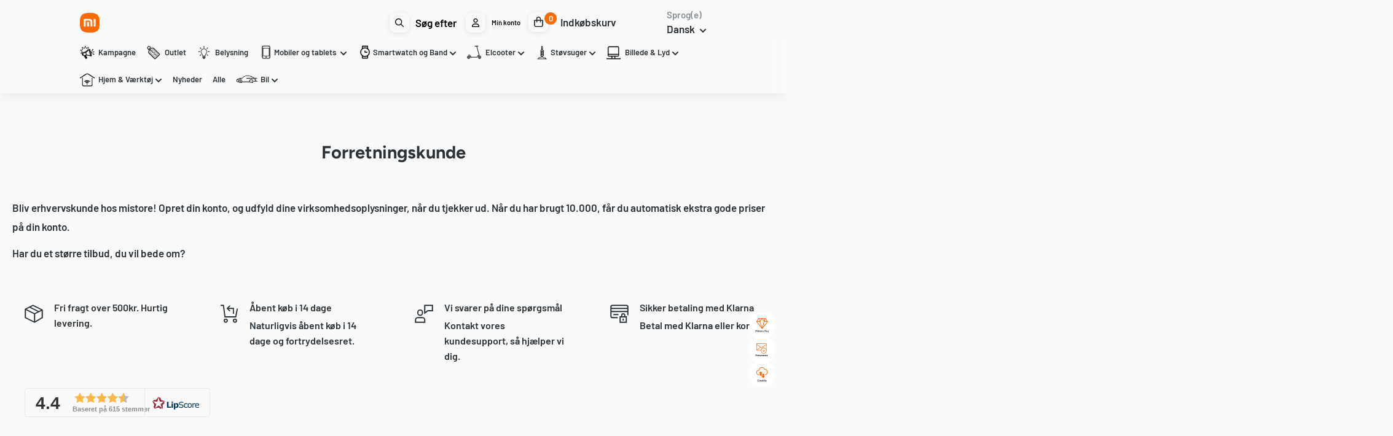

--- FILE ---
content_type: text/html; charset=utf-8
request_url: https://mistore.dk/pages/foretag
body_size: 104972
content:
<!doctype html>

<html class="no-js" lang="da">
  <head>
    <script src="//searchanise-ef84.kxcdn.com/widgets/shopify/init.js?a=4F8D3y8Y3R"></script>
    <meta charset="utf-8">
    <meta
      name="viewport"
      content="width=device-width, initial-scale=1.0, height=device-height, minimum-scale=1.0, maximum-scale=1.0"
    >
    <meta name="theme-color" content="#2c3338">

    <title>
      Forretningskunde
    </title><meta name="description" content="Bliv erhvervskunde hos mistore! Opret din konto, og udfyld dine virksomhedsoplysninger, når du tjekker ud. Når du har brugt 10.000, får du automatisk ekstra gode priser på din konto.  Har du et større tilbud, du vil bede om?"><link rel="canonical" href="https://mistore.dk/pages/foretag"><link rel="shortcut icon" href="//mistore.dk/cdn/shop/files/60acc7f1684a8_548e7286-f851-4d37-9d8d-50ebeb490fce_96x96.png?v=1740728146" type="image/png"><link rel="preload" as="style" href="//mistore.dk/cdn/shop/t/103/assets/theme.css?v=147141590320977335481766070873">
    <link rel="preload" as="script" href="//mistore.dk/cdn/shop/t/103/assets/theme.js?v=146569098430013951621764231178">
    <link rel="preconnect" href="https://cdn.shopify.com">
    <link rel="preconnect" href="https://fonts.shopifycdn.com">
    <link rel="dns-prefetch" href="https://productreviews.shopifycdn.com">
    <link rel="dns-prefetch" href="https://ajax.googleapis.com">
    <link rel="dns-prefetch" href="https://maps.googleapis.com">
    <link rel="dns-prefetch" href="https://maps.gstatic.com">

    <meta property="og:type" content="website">
  <meta property="og:title" content="Forretningskunde"><meta property="og:description" content="Bliv erhvervskunde hos mistore! Opret din konto, og udfyld dine virksomhedsoplysninger, når du tjekker ud. Når du har brugt 10.000, får du automatisk ekstra gode priser på din konto.  Har du et større tilbud, du vil bede om?"><meta property="og:url" content="https://mistore.dk/pages/foretag">
<meta property="og:site_name" content="Mistore"><meta name="twitter:card" content="summary"><meta name="twitter:title" content="Forretningskunde">
  <meta name="twitter:description" content="Bliv erhvervskunde hos mistore! Opret din konto, og udfyld dine virksomhedsoplysninger, når du tjekker ud. Når du har brugt 10.000, får du automatisk ekstra gode priser på din konto.  Har du et større tilbud, du vil bede om?">
    <link rel="preload" href="//mistore.dk/cdn/fonts/figtree/figtree_n7.2fd9bfe01586148e644724096c9d75e8c7a90e55.woff2" as="font" type="font/woff2" crossorigin><link rel="preload" href="//mistore.dk/cdn/fonts/barlow/barlow_n6.329f582a81f63f125e63c20a5a80ae9477df68e1.woff2" as="font" type="font/woff2" crossorigin><style>
  @font-face {
  font-family: Figtree;
  font-weight: 700;
  font-style: normal;
  font-display: swap;
  src: url("//mistore.dk/cdn/fonts/figtree/figtree_n7.2fd9bfe01586148e644724096c9d75e8c7a90e55.woff2") format("woff2"),
       url("//mistore.dk/cdn/fonts/figtree/figtree_n7.ea05de92d862f9594794ab281c4c3a67501ef5fc.woff") format("woff");
}

  @font-face {
  font-family: Barlow;
  font-weight: 600;
  font-style: normal;
  font-display: swap;
  src: url("//mistore.dk/cdn/fonts/barlow/barlow_n6.329f582a81f63f125e63c20a5a80ae9477df68e1.woff2") format("woff2"),
       url("//mistore.dk/cdn/fonts/barlow/barlow_n6.0163402e36247bcb8b02716880d0b39568412e9e.woff") format("woff");
}

@font-face {
  font-family: Barlow;
  font-weight: 600;
  font-style: normal;
  font-display: swap;
  src: url("//mistore.dk/cdn/fonts/barlow/barlow_n6.329f582a81f63f125e63c20a5a80ae9477df68e1.woff2") format("woff2"),
       url("//mistore.dk/cdn/fonts/barlow/barlow_n6.0163402e36247bcb8b02716880d0b39568412e9e.woff") format("woff");
}

@font-face {
  font-family: Figtree;
  font-weight: 700;
  font-style: italic;
  font-display: swap;
  src: url("//mistore.dk/cdn/fonts/figtree/figtree_i7.06add7096a6f2ab742e09ec7e498115904eda1fe.woff2") format("woff2"),
       url("//mistore.dk/cdn/fonts/figtree/figtree_i7.ee584b5fcaccdbb5518c0228158941f8df81b101.woff") format("woff");
}


  @font-face {
  font-family: Barlow;
  font-weight: 900;
  font-style: normal;
  font-display: swap;
  src: url("//mistore.dk/cdn/fonts/barlow/barlow_n9.0641981c454b3fc3d4db37ebaaf1fec3bc17cc2a.woff2") format("woff2"),
       url("//mistore.dk/cdn/fonts/barlow/barlow_n9.888138f2a8741799caa670e6fd6e11a45720c1ae.woff") format("woff");
}

  @font-face {
  font-family: Barlow;
  font-weight: 600;
  font-style: italic;
  font-display: swap;
  src: url("//mistore.dk/cdn/fonts/barlow/barlow_i6.5a22bd20fb27bad4d7674cc6e666fb9c77d813bb.woff2") format("woff2"),
       url("//mistore.dk/cdn/fonts/barlow/barlow_i6.1c8787fcb59f3add01a87f21b38c7ef797e3b3a1.woff") format("woff");
}

  @font-face {
  font-family: Barlow;
  font-weight: 900;
  font-style: italic;
  font-display: swap;
  src: url("//mistore.dk/cdn/fonts/barlow/barlow_i9.11ebc1177381737860951e28b673b99861ed4d01.woff2") format("woff2"),
       url("//mistore.dk/cdn/fonts/barlow/barlow_i9.21f5e6102f93a0770915aa0d3a28461f61135770.woff") format("woff");
}


  :root {
    --default-text-font-size : 15px;
    --base-text-font-size    : 16px;
    --heading-font-family    : Figtree, sans-serif;
    --heading-font-weight    : 700;
    --heading-font-style     : normal;
    --text-font-family       : Barlow, sans-serif;
    --text-font-weight       : 600;
    --text-font-style        : normal;
    --text-font-bolder-weight: 600;
    --text-link-decoration   : underline;

    --text-color               : #2c3338;
    --text-color-rgb           : 44, 51, 56;
    --heading-color            : #2c3338;
    --border-color             : #fafafa;
    --border-color-rgb         : 250, 250, 250;
    --form-border-color        : #ededed;
    --accent-color             : #2c3338;
    --accent-color-rgb         : 44, 51, 56;
    --link-color               : #2c3338;
    --link-color-hover         : #0a0c0d;
    --background               : #fafafa;
    --secondary-background     : #fafafa;
    --secondary-background-rgb : 250, 250, 250;
    --accent-background        : rgba(44, 51, 56, 0.08);

    --input-background: #fafafa;

    --error-color       : #ff0000;
    --error-background  : rgba(255, 0, 0, 0.07);
    --success-color     : #00aa00;
    --success-background: rgba(0, 170, 0, 0.11);

    --primary-button-background      : #ff6900;
    --primary-button-background-rgb  : 255, 105, 0;
    --primary-button-text-color      : #ffffff;
    --secondary-button-background    : #ff6900;
    --secondary-button-background-rgb: 255, 105, 0;
    --secondary-button-text-color    : #ffffff;

    --header-background      : #fafafa;
    --header-text-color      : #2c3338;
    --header-light-text-color: #8a9297;
    --header-border-color    : rgba(138, 146, 151, 0.3);
    --header-accent-color    : #ff6900;

    --footer-background-color:    #fafafa;
    --footer-heading-text-color:  #2c3338;
    --footer-body-text-color:     #2c3338;
    --footer-body-text-color-rgb: 44, 51, 56;
    --footer-accent-color:        #ff6900;
    --footer-accent-color-rgb:    255, 105, 0;
    --footer-border:              1px solid var(--border-color);
    
    --flickity-arrow-color: #c7c7c7;--product-on-sale-accent           : #ff6900;
    --product-on-sale-accent-rgb       : 255, 105, 0;
    --product-on-sale-color            : #ffffff;
    --product-in-stock-color           : #008a00;
    --product-low-stock-color          : #eec000;
    --product-sold-out-color           : #8a9297;
    --product-custom-label-1-background: #008a00;
    --product-custom-label-1-color     : #ffffff;
    --product-custom-label-2-background: #00a500;
    --product-custom-label-2-color     : #ffffff;
    --product-review-star-color        : #ffbd00;

    --mobile-container-gutter : 20px;
    --desktop-container-gutter: 40px;

    /* Shopify related variables */
    --payment-terms-background-color: #fafafa;
  }
</style>

<script>
  // IE11 does not have support for CSS variables, so we have to polyfill them
  if (!(((window || {}).CSS || {}).supports && window.CSS.supports('(--a: 0)'))) {
    const script = document.createElement('script');
    script.type = 'text/javascript';
    script.src = 'https://cdn.jsdelivr.net/npm/css-vars-ponyfill@2';
    script.onload = function() {
      cssVars({});
    };

    document.getElementsByTagName('head')[0].appendChild(script);
  }
</script>

    <!-- Google Ads + GA4 Tracking för SE, FI, DK med Cookiebot Consent -->

    <!-- Ladda EN gtag.js -->
    <script async src="https://www.googletagmanager.com/gtag/js?id=AW-11467736216"></script>
    <script>
      window.dataLayer = window.dataLayer || [];
      function gtag() {
        dataLayer.push(arguments);
      }
      gtag('js', new Date());

      const hostname = window.location.hostname;

      // SE
      if (hostname.includes('.se')) {
        gtag('config', 'G-9G51ZNY3LM');
        gtag('config', 'AW-11467736216');
      }

      // FI
      if (hostname.includes('.fi')) {
        gtag('config', 'G-8PRWXZ0C5B');
        gtag('config', 'AW-16569076681');
      }

      // DK
      if (hostname.includes('.dk')) {
        gtag('config', 'G-TNT9E0TSXV');
        gtag('config', 'AW-16564773491');
      }
    </script>

    <!-- Cookiebot code here & example -->
    <script
      id="Cookiebot"
      src="https://consent.cookiebot.com/uc.js"
      data-cbid="请替换为您的ID"
      data-blockingmode="auto"
      type="text/javascript"
    ></script>
    <script>window.performance && window.performance.mark && window.performance.mark('shopify.content_for_header.start');</script><meta name="google-site-verification" content="y0GTxS8QaerCvfz8Jyhc0ci4a0VAVBIjnzmNsL40ueo">
<meta name="google-site-verification" content="Ldb29Ht0eAdocAj5pDbY67xRsxa-j6P2MeYep1UsljI">
<meta id="shopify-digital-wallet" name="shopify-digital-wallet" content="/54017622189/digital_wallets/dialog">
<meta name="shopify-checkout-api-token" content="1db3f6eb5a4f36d78df5c51d0e701ad2">
<link rel="alternate" hreflang="x-default" href="https://mistore.se/pages/foretag">
<link rel="alternate" hreflang="sv" href="https://mistore.se/pages/foretag">
<link rel="alternate" hreflang="en" href="https://mistore.se/en/pages/foretag">
<link rel="alternate" hreflang="da-DK" href="https://mistore.dk/pages/foretag">
<link rel="alternate" hreflang="en-DK" href="https://mistore.dk/en/pages/foretag">
<link rel="alternate" hreflang="sv-DK" href="https://mistore.dk/sv/pages/foretag">
<link rel="alternate" hreflang="fi-FI" href="https://mistore.fi/pages/foretag">
<link rel="alternate" hreflang="en-FI" href="https://mistore.fi/en/pages/foretag">
<link rel="alternate" hreflang="nb-NO" href="https://mistore.no/pages/bedriftskunde">
<link rel="alternate" hreflang="en-NO" href="https://mistore.no/en/pages/foretag">
<script async="async" src="/checkouts/internal/preloads.js?locale=da-DK"></script>
<script id="apple-pay-shop-capabilities" type="application/json">{"shopId":54017622189,"countryCode":"SE","currencyCode":"DKK","merchantCapabilities":["supports3DS"],"merchantId":"gid:\/\/shopify\/Shop\/54017622189","merchantName":"Mistore","requiredBillingContactFields":["postalAddress","email","phone"],"requiredShippingContactFields":["postalAddress","email","phone"],"shippingType":"shipping","supportedNetworks":["visa","maestro","masterCard","amex"],"total":{"type":"pending","label":"Mistore","amount":"1.00"},"shopifyPaymentsEnabled":true,"supportsSubscriptions":true}</script>
<script id="shopify-features" type="application/json">{"accessToken":"1db3f6eb5a4f36d78df5c51d0e701ad2","betas":["rich-media-storefront-analytics"],"domain":"mistore.dk","predictiveSearch":true,"shopId":54017622189,"locale":"da"}</script>
<script>var Shopify = Shopify || {};
Shopify.shop = "mistore-se.myshopify.com";
Shopify.locale = "da";
Shopify.currency = {"active":"DKK","rate":"0.70191"};
Shopify.country = "DK";
Shopify.theme = {"name":"REBUY LAUNCH 2025\/09\/04 version 10.27","id":188445065551,"schema_name":"Warehouse","schema_version":"6.3.0","theme_store_id":871,"role":"main"};
Shopify.theme.handle = "null";
Shopify.theme.style = {"id":null,"handle":null};
Shopify.cdnHost = "mistore.dk/cdn";
Shopify.routes = Shopify.routes || {};
Shopify.routes.root = "/";</script>
<script type="module">!function(o){(o.Shopify=o.Shopify||{}).modules=!0}(window);</script>
<script>!function(o){function n(){var o=[];function n(){o.push(Array.prototype.slice.apply(arguments))}return n.q=o,n}var t=o.Shopify=o.Shopify||{};t.loadFeatures=n(),t.autoloadFeatures=n()}(window);</script>
<script id="shop-js-analytics" type="application/json">{"pageType":"page"}</script>
<script defer="defer" async type="module" src="//mistore.dk/cdn/shopifycloud/shop-js/modules/v2/client.init-shop-cart-sync_ByjAFD2B.da.esm.js"></script>
<script defer="defer" async type="module" src="//mistore.dk/cdn/shopifycloud/shop-js/modules/v2/chunk.common_D-UimmQe.esm.js"></script>
<script defer="defer" async type="module" src="//mistore.dk/cdn/shopifycloud/shop-js/modules/v2/chunk.modal_C_zrfWbZ.esm.js"></script>
<script type="module">
  await import("//mistore.dk/cdn/shopifycloud/shop-js/modules/v2/client.init-shop-cart-sync_ByjAFD2B.da.esm.js");
await import("//mistore.dk/cdn/shopifycloud/shop-js/modules/v2/chunk.common_D-UimmQe.esm.js");
await import("//mistore.dk/cdn/shopifycloud/shop-js/modules/v2/chunk.modal_C_zrfWbZ.esm.js");

  window.Shopify.SignInWithShop?.initShopCartSync?.({"fedCMEnabled":true,"windoidEnabled":true});

</script>
<script>(function() {
  var isLoaded = false;
  function asyncLoad() {
    if (isLoaded) return;
    isLoaded = true;
    var urls = ["https:\/\/d23dclunsivw3h.cloudfront.net\/redirect-app.js?shop=mistore-se.myshopify.com","https:\/\/cdn.shopify.com\/s\/files\/1\/0540\/1762\/2189\/t\/63\/assets\/liquids733597832.js?shop=mistore-se.myshopify.com","https:\/\/cdn.shopify.com\/s\/files\/1\/0540\/1762\/2189\/t\/63\/assets\/cscript1728670873.js?shop=mistore-se.myshopify.com","https:\/\/static.loloyal.com\/boom-cend\/entry-js\/boom-cend.js?shop=mistore-se.myshopify.com","https:\/\/d18eg7dreypte5.cloudfront.net\/browse-abandonment\/smsbump_timer.js?shop=mistore-se.myshopify.com","https:\/\/addrevenue.io\/track.js?d=14\u0026shop=mistore-se.myshopify.com","https:\/\/cdn.pushowl.com\/latest\/sdks\/pushowl-shopify.js?subdomain=mistore-se\u0026environment=production\u0026guid=b6cf24bb-7168-46be-9ac7-a049829ba4bc\u0026shop=mistore-se.myshopify.com"];
    for (var i = 0; i < urls.length; i++) {
      var s = document.createElement('script');
      s.type = 'text/javascript';
      s.async = true;
      s.src = urls[i];
      var x = document.getElementsByTagName('script')[0];
      x.parentNode.insertBefore(s, x);
    }
  };
  if(window.attachEvent) {
    window.attachEvent('onload', asyncLoad);
  } else {
    window.addEventListener('load', asyncLoad, false);
  }
})();</script>
<script id="__st">var __st={"a":54017622189,"offset":3600,"reqid":"748c8d73-bda9-4926-aa1f-ca2384507e60-1769032986","pageurl":"mistore.dk\/pages\/foretag","s":"pages-134067323215","u":"74fb85a3b7aa","p":"page","rtyp":"page","rid":134067323215};</script>
<script>window.ShopifyPaypalV4VisibilityTracking = true;</script>
<script id="captcha-bootstrap">!function(){'use strict';const t='contact',e='account',n='new_comment',o=[[t,t],['blogs',n],['comments',n],[t,'customer']],c=[[e,'customer_login'],[e,'guest_login'],[e,'recover_customer_password'],[e,'create_customer']],r=t=>t.map((([t,e])=>`form[action*='/${t}']:not([data-nocaptcha='true']) input[name='form_type'][value='${e}']`)).join(','),a=t=>()=>t?[...document.querySelectorAll(t)].map((t=>t.form)):[];function s(){const t=[...o],e=r(t);return a(e)}const i='password',u='form_key',d=['recaptcha-v3-token','g-recaptcha-response','h-captcha-response',i],f=()=>{try{return window.sessionStorage}catch{return}},m='__shopify_v',_=t=>t.elements[u];function p(t,e,n=!1){try{const o=window.sessionStorage,c=JSON.parse(o.getItem(e)),{data:r}=function(t){const{data:e,action:n}=t;return t[m]||n?{data:e,action:n}:{data:t,action:n}}(c);for(const[e,n]of Object.entries(r))t.elements[e]&&(t.elements[e].value=n);n&&o.removeItem(e)}catch(o){console.error('form repopulation failed',{error:o})}}const l='form_type',E='cptcha';function T(t){t.dataset[E]=!0}const w=window,h=w.document,L='Shopify',v='ce_forms',y='captcha';let A=!1;((t,e)=>{const n=(g='f06e6c50-85a8-45c8-87d0-21a2b65856fe',I='https://cdn.shopify.com/shopifycloud/storefront-forms-hcaptcha/ce_storefront_forms_captcha_hcaptcha.v1.5.2.iife.js',D={infoText:'Beskyttet af hCaptcha',privacyText:'Beskyttelse af persondata',termsText:'Vilkår'},(t,e,n)=>{const o=w[L][v],c=o.bindForm;if(c)return c(t,g,e,D).then(n);var r;o.q.push([[t,g,e,D],n]),r=I,A||(h.body.append(Object.assign(h.createElement('script'),{id:'captcha-provider',async:!0,src:r})),A=!0)});var g,I,D;w[L]=w[L]||{},w[L][v]=w[L][v]||{},w[L][v].q=[],w[L][y]=w[L][y]||{},w[L][y].protect=function(t,e){n(t,void 0,e),T(t)},Object.freeze(w[L][y]),function(t,e,n,w,h,L){const[v,y,A,g]=function(t,e,n){const i=e?o:[],u=t?c:[],d=[...i,...u],f=r(d),m=r(i),_=r(d.filter((([t,e])=>n.includes(e))));return[a(f),a(m),a(_),s()]}(w,h,L),I=t=>{const e=t.target;return e instanceof HTMLFormElement?e:e&&e.form},D=t=>v().includes(t);t.addEventListener('submit',(t=>{const e=I(t);if(!e)return;const n=D(e)&&!e.dataset.hcaptchaBound&&!e.dataset.recaptchaBound,o=_(e),c=g().includes(e)&&(!o||!o.value);(n||c)&&t.preventDefault(),c&&!n&&(function(t){try{if(!f())return;!function(t){const e=f();if(!e)return;const n=_(t);if(!n)return;const o=n.value;o&&e.removeItem(o)}(t);const e=Array.from(Array(32),(()=>Math.random().toString(36)[2])).join('');!function(t,e){_(t)||t.append(Object.assign(document.createElement('input'),{type:'hidden',name:u})),t.elements[u].value=e}(t,e),function(t,e){const n=f();if(!n)return;const o=[...t.querySelectorAll(`input[type='${i}']`)].map((({name:t})=>t)),c=[...d,...o],r={};for(const[a,s]of new FormData(t).entries())c.includes(a)||(r[a]=s);n.setItem(e,JSON.stringify({[m]:1,action:t.action,data:r}))}(t,e)}catch(e){console.error('failed to persist form',e)}}(e),e.submit())}));const S=(t,e)=>{t&&!t.dataset[E]&&(n(t,e.some((e=>e===t))),T(t))};for(const o of['focusin','change'])t.addEventListener(o,(t=>{const e=I(t);D(e)&&S(e,y())}));const B=e.get('form_key'),M=e.get(l),P=B&&M;t.addEventListener('DOMContentLoaded',(()=>{const t=y();if(P)for(const e of t)e.elements[l].value===M&&p(e,B);[...new Set([...A(),...v().filter((t=>'true'===t.dataset.shopifyCaptcha))])].forEach((e=>S(e,t)))}))}(h,new URLSearchParams(w.location.search),n,t,e,['guest_login'])})(!1,!0)}();</script>
<script integrity="sha256-4kQ18oKyAcykRKYeNunJcIwy7WH5gtpwJnB7kiuLZ1E=" data-source-attribution="shopify.loadfeatures" defer="defer" src="//mistore.dk/cdn/shopifycloud/storefront/assets/storefront/load_feature-a0a9edcb.js" crossorigin="anonymous"></script>
<script data-source-attribution="shopify.dynamic_checkout.dynamic.init">var Shopify=Shopify||{};Shopify.PaymentButton=Shopify.PaymentButton||{isStorefrontPortableWallets:!0,init:function(){window.Shopify.PaymentButton.init=function(){};var t=document.createElement("script");t.src="https://mistore.dk/cdn/shopifycloud/portable-wallets/latest/portable-wallets.da.js",t.type="module",document.head.appendChild(t)}};
</script>
<script data-source-attribution="shopify.dynamic_checkout.buyer_consent">
  function portableWalletsHideBuyerConsent(e){var t=document.getElementById("shopify-buyer-consent"),n=document.getElementById("shopify-subscription-policy-button");t&&n&&(t.classList.add("hidden"),t.setAttribute("aria-hidden","true"),n.removeEventListener("click",e))}function portableWalletsShowBuyerConsent(e){var t=document.getElementById("shopify-buyer-consent"),n=document.getElementById("shopify-subscription-policy-button");t&&n&&(t.classList.remove("hidden"),t.removeAttribute("aria-hidden"),n.addEventListener("click",e))}window.Shopify?.PaymentButton&&(window.Shopify.PaymentButton.hideBuyerConsent=portableWalletsHideBuyerConsent,window.Shopify.PaymentButton.showBuyerConsent=portableWalletsShowBuyerConsent);
</script>
<script data-source-attribution="shopify.dynamic_checkout.cart.bootstrap">document.addEventListener("DOMContentLoaded",(function(){function t(){return document.querySelector("shopify-accelerated-checkout-cart, shopify-accelerated-checkout")}if(t())Shopify.PaymentButton.init();else{new MutationObserver((function(e,n){t()&&(Shopify.PaymentButton.init(),n.disconnect())})).observe(document.body,{childList:!0,subtree:!0})}}));
</script>
<link id="shopify-accelerated-checkout-styles" rel="stylesheet" media="screen" href="https://mistore.dk/cdn/shopifycloud/portable-wallets/latest/accelerated-checkout-backwards-compat.css" crossorigin="anonymous">
<style id="shopify-accelerated-checkout-cart">
        #shopify-buyer-consent {
  margin-top: 1em;
  display: inline-block;
  width: 100%;
}

#shopify-buyer-consent.hidden {
  display: none;
}

#shopify-subscription-policy-button {
  background: none;
  border: none;
  padding: 0;
  text-decoration: underline;
  font-size: inherit;
  cursor: pointer;
}

#shopify-subscription-policy-button::before {
  box-shadow: none;
}

      </style>

<script>window.performance && window.performance.mark && window.performance.mark('shopify.content_for_header.end');</script>

    <link rel="stylesheet" href="//mistore.dk/cdn/shop/t/103/assets/theme.css?v=147141590320977335481766070873">
    <link rel="stylesheet" href="//mistore.dk/cdn/shop/t/103/assets/custom.css?v=152551712370519751361767866130">
    <script type="application/ld+json">
  {
    "@context": "https://schema.org",
    "@type": "BreadcrumbList",
    "itemListElement": [{
        "@type": "ListItem",
        "position": 1,
        "name": "Startside",
        "item": "https://mistore.se"
      },{
            "@type": "ListItem",
            "position": 2,
            "name": "Forretningskunde",
            "item": "https://mistore.se/pages/foretag"
          }]
  }
</script>

    <script>
      // This allows to expose several variables to the global scope, to be used in scripts
      window.theme = {
        pageType: "page",
        cartCount: 0,
        moneyFormat: "{{amount_with_comma_separator}} kr",
        moneyWithCurrencyFormat: "{{amount_with_comma_separator}} DKK",
        currencyCodeEnabled: false,
        showDiscount: true,
        discountMode: "percentage",
        cartType: "drawer"
      };

      window.routes = {
        rootUrl: "\/",
        rootUrlWithoutSlash: '',
        cartUrl: "\/cart",
        cartAddUrl: "\/cart\/add",
        cartChangeUrl: "\/cart\/change",
        searchUrl: "\/search",
        productRecommendationsUrl: "\/recommendations\/products"
      };

      window.languages = {
        productRegularPrice: "Almindelig pris",
        productSalePrice: "Udsalgspris",
        collectionOnSaleLabel: "Spar {{savings}}",
        productFormUnavailable: "Ikke tilgængelig",
        productFormAddToCart: "Læg i kurv",
        productFormPreOrder: "Forudbestilling",
        productFormSoldOut: "Udsolgt",
        productAdded: "Produktet er blevet tilføjet til din kurv",
        productAddedShort: "Føjet til kurven!",
        shippingEstimatorNoResults: "Der blev ikke fundet nogen forsendelse til din adresse.",
        shippingEstimatorOneResult: "Der er en forsendelsesmulighed til din adresse:",
        shippingEstimatorMultipleResults: "Der er {{count}} forsendelsesmuligheder til din adresse:",
        shippingEstimatorErrors: "Der er nogle fejl:"
      };

      document.documentElement.className = document.documentElement.className.replace('no-js', 'js');
    </script><script src="//mistore.dk/cdn/shop/t/103/assets/theme.js?v=146569098430013951621764231178" defer></script>
    <script src="//mistore.dk/cdn/shop/t/103/assets/custom.js?v=102476495355921946141761597493" defer></script><script>
        (function () {
          window.onpageshow = function () {
            // We force re-freshing the cart content onpageshow, as most browsers will serve a cache copy when hitting the
            // back button, which cause staled data
            document.documentElement.dispatchEvent(
              new CustomEvent('cart:refresh', {
                bubbles: true,
                detail: { scrollToTop: false },
              })
            );
          };
        })();
      </script><style>
        a.btn.btn-lg.align_mig.btn {
          margin-top: 10px;
      }
    </style>
    
    <script type="text/javascript">
  const lang = document.documentElement.lang ? document.documentElement.lang : 'en'
 //<![CDATA[
  window.lipscoreInit = function() {
      lipscore.init({
          apiKey: "017fef7d0436533a2442e0c7"
      });
  };

  (function() {
      var scr = document.createElement('script'); scr.async = 1;
      scr.src = "//static.lipscore.com/assets/"+ lang +"/lipscore-v1.js";
      document.getElementsByTagName('head')[0].appendChild(scr);
  })();var count = 0;
      function initWidgets() {
          count++;
          try {
              window.lipscore.initWidgets(true);
          } catch (e) { }

          setTimeout(
              function () {
                  initWidgets();
              }, (1 * 1000));
      }

      initWidgets();//]]>
</script>


    <link href="//mistore.dk/cdn/shop/t/103/assets/custom-styles.css?v=8272206622927790121761597490" rel="stylesheet" type="text/css" media="all" />
  <!-- BEGIN app block: shopify://apps/eg-auto-add-to-cart/blocks/app-embed/0f7d4f74-1e89-4820-aec4-6564d7e535d2 -->










  
    <script
      async
      type="text/javascript"
      src="https://cdn.506.io/eg/script.js?shop=mistore-se.myshopify.com&v=7"
    ></script>
  



  <meta id="easygift-shop" itemid="c2hvcF8kXzE3NjkwMzI5ODY=" content="{&quot;isInstalled&quot;:true,&quot;installedOn&quot;:&quot;2025-10-21T09:14:51.738Z&quot;,&quot;appVersion&quot;:&quot;3.0&quot;,&quot;subscriptionName&quot;:&quot;Standard&quot;,&quot;cartAnalytics&quot;:true,&quot;freeTrialEndsOn&quot;:null,&quot;settings&quot;:{&quot;reminderBannerStyle&quot;:{&quot;position&quot;:{&quot;horizontal&quot;:&quot;right&quot;,&quot;vertical&quot;:&quot;bottom&quot;},&quot;primaryColor&quot;:&quot;#000000&quot;,&quot;cssStyles&quot;:&quot;&quot;,&quot;headerText&quot;:&quot;Click here to reopen missed deals&quot;,&quot;subHeaderText&quot;:null,&quot;showImage&quot;:false,&quot;imageUrl&quot;:&quot;https:\/\/cdn.506.io\/eg\/eg_notification_default_512x512.png&quot;,&quot;displayAfter&quot;:5,&quot;closingMode&quot;:&quot;doNotAutoClose&quot;,&quot;selfcloseAfter&quot;:5,&quot;reshowBannerAfter&quot;:&quot;everyNewSession&quot;},&quot;addedItemIdentifier&quot;:&quot;_Gifted&quot;,&quot;ignoreOtherAppLineItems&quot;:null,&quot;customVariantsInfoLifetimeMins&quot;:1440,&quot;redirectPath&quot;:null,&quot;ignoreNonStandardCartRequests&quot;:false,&quot;bannerStyle&quot;:{&quot;position&quot;:{&quot;horizontal&quot;:&quot;right&quot;,&quot;vertical&quot;:&quot;bottom&quot;},&quot;primaryColor&quot;:&quot;#000000&quot;,&quot;cssStyles&quot;:&quot; #aca-banners-wrapper {\n           display: block; \n        right: 0;\n        bottom: 0;       \n           position: fixed;\n           z-index: 99999999;\n           max-height: 100%;\n           overflow: auto;\n       }\n       .aca-banner-container {\n           display: flex;\n           flex-direction: row;\n           text-align: left;\n           font-size: 16px;\n           margin: 12px;\n           padding: 8px;\n           background-color: #FFFFFF;\n           width: fit-content;\n           box-shadow: rgb(170 170 170) 0px 0px 5px;\n           border-radius: 8px;\n           opacity: 0;\n           transition: opacity 0.4s ease-in-out;\n           position: relative;\n       }\n       .aca-banner-container .aca-banner-image {\n           display: flex;\n           align-items: center;\n           justify-content: center;\n           min-height: 60px;\n           min-width: 60px;\n           height: 60px;\n           width: 60px;\n           background-color: transparent;\n           margin: 8px;\n       }\n       .aca-banner-image img {\n           display: block;\n           max-width: 100%;\n           max-height: 100%;\n           width: auto;\n           height: auto;\n           border-radius: 6px;\n           box-shadow: rgba(99, 115, 129, 0.29) 0px 0px 4px 1px;\n       }\n       .aca-banner-container .aca-banner-text {\n           flex-grow: 1;\n           margin: 8px;\n           max-width: 260px;\n           margin-right: 25px;\n       }\n       .aca-banner-heading {\n           font-size: 24px;\n           margin: 0 0 0.3em 0;\n           line-height: normal;\n           word-break: break-word;\n           line-height: 1.2;\n           max-height: 3.6em;\n           overflow: hidden;\n           color: #000000;\n       }\n       .aca-banner-subheading {\n           font-size: 14px;\n           margin: 0;\n           line-height: normal;\n           word-break: break-word;\n           line-height: 1.4;\n           max-height: 5.6em;\n           overflow: hidden;\n           color: #000000;\n       }\n       .aca-banner-close {\n           flex-grow: 1;\n           margin: 5px;\n           max-width: 260px;\n           cursor: pointer;\n           top: 1px;\n           right: 1px;\n           position: absolute;\n       }\n       .aca-banner-btn{\n        margin-top:0px;\n      }\n       @media screen and (max-width: 450px) {\n         #aca-banners-wrapper{\n           left: 0;\n           right: 0;\n         }\n         .aca-banner-container {\n           width: auto;\n         }\n         .aca-banner-container .aca-banner-text {\n           max-width: none;\n         }\n       }&quot;},&quot;themePresetId&quot;:&quot;0&quot;,&quot;notificationStyle&quot;:{&quot;position&quot;:{&quot;horizontal&quot;:&quot;right&quot;,&quot;vertical&quot;:&quot;bottom&quot;},&quot;primaryColor&quot;:&quot;#0d0b0b&quot;,&quot;duration&quot;:&quot;5&quot;,&quot;cssStyles&quot;:&quot;#aca-notifications-wrapper {\n  display: block;\n  right: 0;\n  bottom: 0;\n  position: fixed;\n  z-index: 99999999;\n  max-height: 100%;\n  overflow: auto;\n}\n.aca-notification-container {\n  display: flex;\n  flex-direction: row;\n  text-align: left;\n  font-size: 14px;\n  margin: 12px;\n  padding: 8px;\n  background-color: #FFFFFF;\n  width: fit-content;\n  box-shadow: rgb(170 170 170) 0px 0px 5px;\n  border-radius: 8px;\n  opacity: 0;\n  transition: opacity 0.4s ease-in-out;\n}\n.aca-notification-container .aca-notification-image {\n  display: flex;\n  align-items: center;\n  justify-content: center;&quot;,&quot;hasCustomizations&quot;:true},&quot;fetchCartData&quot;:true,&quot;useLocalStorage&quot;:{&quot;enabled&quot;:false,&quot;expiryMinutes&quot;:null},&quot;popupStyle&quot;:{&quot;closeModalOutsideClick&quot;:true,&quot;priceShowZeroDecimals&quot;:true,&quot;subscriptionLabel&quot;:null,&quot;primaryColor&quot;:&quot;#3A3A3A&quot;,&quot;secondaryColor&quot;:&quot;#3A3A3A&quot;,&quot;cssStyles&quot;:null,&quot;hasCustomizations&quot;:false,&quot;addButtonText&quot;:&quot;Select&quot;,&quot;dismissButtonText&quot;:&quot;Close&quot;,&quot;outOfStockButtonText&quot;:&quot;Out of Stock&quot;,&quot;imageUrl&quot;:null,&quot;showProductLink&quot;:false},&quot;refreshAfterBannerClick&quot;:false,&quot;disableReapplyRules&quot;:false,&quot;disableReloadOnFailedAddition&quot;:true,&quot;autoReloadCartPage&quot;:false,&quot;ajaxRedirectPath&quot;:null,&quot;allowSimultaneousRequests&quot;:false,&quot;applyRulesOnCheckout&quot;:false,&quot;enableCartCtrlOverrides&quot;:true,&quot;scriptSettings&quot;:{&quot;branding&quot;:{&quot;removalRequestSent&quot;:null,&quot;show&quot;:false},&quot;productPageRedirection&quot;:{&quot;enabled&quot;:false,&quot;products&quot;:[],&quot;redirectionURL&quot;:&quot;\/&quot;},&quot;debugging&quot;:{&quot;enabled&quot;:true,&quot;enabledOn&quot;:&quot;2025-10-29T05:28:33.433Z&quot;,&quot;stringifyObj&quot;:false},&quot;fetchCartDataBeforeRequest&quot;:false,&quot;customCSS&quot;:null,&quot;decodePayload&quot;:false,&quot;delayUpdates&quot;:2000,&quot;enableBuyNowInterceptions&quot;:false,&quot;fetchProductInfoFromSavedDomain&quot;:false,&quot;hideAlertsOnFrontend&quot;:false,&quot;hideGiftedPropertyText&quot;:false,&quot;removeEGPropertyFromSplitActionLineItems&quot;:false,&quot;removeProductsAddedFromExpiredRules&quot;:false,&quot;useFinalPrice&quot;:false}},&quot;translations&quot;:null,&quot;defaultLocale&quot;:&quot;sv&quot;,&quot;shopDomain&quot;:&quot;mistore.se&quot;}">


<script defer>
  (async function() {
    try {

      const blockVersion = "v3"
      if (blockVersion != "v3") {
        return
      }

      let metaErrorFlag = false;
      if (metaErrorFlag) {
        return
      }

      // Parse metafields as JSON
      const metafields = {"easygift-rule-68f7538e4f1d5be743846775":{"schedule":{"enabled":false,"starts":null,"ends":null},"trigger":{"productTags":{"targets":[],"collectionInfo":null,"sellingPlan":null},"type":"productsInclude","minCartValue":null,"hasUpperCartValue":false,"upperCartValue":null,"products":[{"name":"Xiaomi Electric Scooter 4 EU - Default Title","variantId":47179203248463,"variantGid":"gid:\/\/shopify\/ProductVariant\/47179203248463","productGid":"gid:\/\/shopify\/Product\/8658728845647","handle":"xiaomi-electric-scooter-4-eu","sellingPlans":[],"alerts":[],"_id":"690af819c6efb3cf73f0e6e5"},{"name":"Xiaomi Electric Scooter 4 Lite (2nd Gen) EU 25km\/h - Default Title","variantId":49174360097103,"variantGid":"gid:\/\/shopify\/ProductVariant\/49174360097103","productGid":"gid:\/\/shopify\/Product\/9243117093199","handle":"xiaomi-electric-scooter-4-lite-2nd-gen-eu","sellingPlans":[],"alerts":[],"_id":"690af819c6efb3cf73f0e6e6"},{"name":"Xiaomi Electric Scooter 4 Lite (2nd Gen) NE - Default Title","variantId":49174360031567,"variantGid":"gid:\/\/shopify\/ProductVariant\/49174360031567","productGid":"gid:\/\/shopify\/Product\/9243120763215","handle":"xiaomi-electric-scooter-4-lite-2nd-gen-ne","sellingPlans":[],"alerts":[],"_id":"690af819c6efb3cf73f0e6e7"},{"name":"Xiaomi Electric Scooter 4 Nordic - Default Title","variantId":47179794055503,"variantGid":"gid:\/\/shopify\/ProductVariant\/47179794055503","productGid":"gid:\/\/shopify\/Product\/8658774294863","handle":"xiaomi-electric-scooter-4-nordic","sellingPlans":[],"alerts":[],"_id":"690af819c6efb3cf73f0e6e8"},{"name":"Xiaomi Electric Scooter 4 Pro (2nd Gen) EU - Default Title","variantId":49174360064335,"variantGid":"gid:\/\/shopify\/ProductVariant\/49174360064335","productGid":"gid:\/\/shopify\/Product\/9243117420879","handle":"xiaomi-electric-scooter-4-pro-2nd-gen-eu","sellingPlans":[],"alerts":[],"_id":"690af819c6efb3cf73f0e6e9"},{"name":"Xiaomi Electric Scooter 4 Pro (2nd Gen) NE - Default Title","variantId":49174360162639,"variantGid":"gid:\/\/shopify\/ProductVariant\/49174360162639","productGid":"gid:\/\/shopify\/Product\/9083296579919","handle":"xiaomi-electric-scooter-4-pro-2nd-gen-ne","sellingPlans":[],"alerts":[],"_id":"690af819c6efb3cf73f0e6ea"},{"name":"Xiaomi Electric Scooter 4 Pro Nordic - Default Title","variantId":48273393353039,"variantGid":"gid:\/\/shopify\/ProductVariant\/48273393353039","productGid":"gid:\/\/shopify\/Product\/8914760040783","handle":"mi-electric-scooter-4-pro-nordic","sellingPlans":[],"alerts":[],"_id":"690af819c6efb3cf73f0e6eb"},{"name":"Xiaomi Electric scooter 4 Ultra 20km\/h DE - Default Title","variantId":48997661835599,"variantGid":"gid:\/\/shopify\/ProductVariant\/48997661835599","productGid":"gid:\/\/shopify\/Product\/9309875962191","handle":"xiaomi-electric-scooter-4-ultra-de","sellingPlans":[],"alerts":[],"_id":"690af819c6efb3cf73f0e6ec"},{"name":"Xiaomi Electric Scooter 4 Ultra EU - Default Title","variantId":47179961532751,"variantGid":"gid:\/\/shopify\/ProductVariant\/47179961532751","productGid":"gid:\/\/shopify\/Product\/8658783076687","handle":"xiaomi-electric-scooter-4-ultra-eu","sellingPlans":[],"alerts":[],"_id":"690af819c6efb3cf73f0e6ed"},{"name":"Xiaomi Electric Scooter 5 - 20km\/h - Default Title","variantId":54440845214031,"variantGid":"gid:\/\/shopify\/ProductVariant\/54440845214031","productGid":"gid:\/\/shopify\/Product\/15152968991055","handle":"xiaomi-electric-scooter-5-20km-h","sellingPlans":[],"alerts":[],"_id":"690af819c6efb3cf73f0e6ee"},{"name":"Xiaomi Electric Scooter 5 GL 25km\/h - Default Title","variantId":54440863826255,"variantGid":"gid:\/\/shopify\/ProductVariant\/54440863826255","productGid":"gid:\/\/shopify\/Product\/15152976593231","handle":"xiaomi-electric-scooter-5-20km-h-copy","sellingPlans":[],"alerts":[],"_id":"690af819c6efb3cf73f0e6ef"},{"name":"Xiaomi Electric Scooter 5 Max 20km\/h - Default Title","variantId":54574697283919,"variantGid":"gid:\/\/shopify\/ProductVariant\/54574697283919","productGid":"gid:\/\/shopify\/Product\/15193107464527","handle":"xiaomi-electric-scooter-5-max-20km-h","sellingPlans":[],"alerts":[],"_id":"690af819c6efb3cf73f0e6f0"},{"name":"Xiaomi Electric Scooter 5 Max GL 25km\/h - Default Title","variantId":54574838612303,"variantGid":"gid:\/\/shopify\/ProductVariant\/54574838612303","productGid":"gid:\/\/shopify\/Product\/15193178407247","handle":"xiaomi-electric-scooter-5-max-gl-25km-h","sellingPlans":[],"alerts":[],"_id":"690af819c6efb3cf73f0e6f1"},{"name":"Xiaomi Electric Scooter 5 Plus 20km\/h - Default Title","variantId":55722495246671,"variantGid":"gid:\/\/shopify\/ProductVariant\/55722495246671","productGid":"gid:\/\/shopify\/Product\/15540214628687","handle":"xiaomi-electric-scooter-5-plus-20km-h-1","sellingPlans":[],"alerts":[],"_id":"690af819c6efb3cf73f0e6f2"},{"name":"Xiaomi Electric Scooter 5 Plus GL 25km\/h - Default Title","variantId":55721860301135,"variantGid":"gid:\/\/shopify\/ProductVariant\/55721860301135","productGid":"gid:\/\/shopify\/Product\/15540069466447","handle":"xiaomi-electric-scooter-5-plus-gl-25km-h","sellingPlans":[],"alerts":[],"_id":"690af819c6efb3cf73f0e6f3"},{"name":"Xiaomi Electric Scooter 5 Pro 20km\/h - Default Title","variantId":54441383264591,"variantGid":"gid:\/\/shopify\/ProductVariant\/54441383264591","productGid":"gid:\/\/shopify\/Product\/15153160290639","handle":"xiaomi-electric-scooter-5-pro-20km-h","sellingPlans":[],"alerts":[],"_id":"690af819c6efb3cf73f0e6f4"},{"name":"Xiaomi Electric Scooter 5 Pro GL 25km\/h - Default Title","variantId":54441280307535,"variantGid":"gid:\/\/shopify\/ProductVariant\/54441280307535","productGid":"gid:\/\/shopify\/Product\/15153123918159","handle":"xiaomi-electric-scooter-5-pro-nordic-25km-h","sellingPlans":[],"alerts":[],"_id":"690af819c6efb3cf73f0e6f5"},{"name":"Xiaomi Electric Scooter Elite GL- 25km\/h - Default Title","variantId":55089993449807,"variantGid":"gid:\/\/shopify\/ProductVariant\/55089993449807","productGid":"gid:\/\/shopify\/Product\/15359878136143","handle":"xiaomi-electric-scooter-elite-gl-25km-h","sellingPlans":[],"alerts":[],"_id":"690af819c6efb3cf73f0e6f6"},{"name":"Xiaomi Electric Scooter Elite NE- 20km\/h - Default Title","variantId":55370595598671,"variantGid":"gid:\/\/shopify\/ProductVariant\/55370595598671","productGid":"gid:\/\/shopify\/Product\/15441478975823","handle":"xiaomi-electric-scooter-elite-ne-20km-h","sellingPlans":[],"alerts":[],"_id":"690af819c6efb3cf73f0e6f7"},{"name":"Xiaomi Electric Scooter Elite- 20km\/h - Default Title","variantId":55089994301775,"variantGid":"gid:\/\/shopify\/ProductVariant\/55089994301775","productGid":"gid:\/\/shopify\/Product\/15359879151951","handle":"xiaomi-electric-scooter-elite-20km-h","sellingPlans":[],"alerts":[],"_id":"690af819c6efb3cf73f0e6f8"},{"name":"Xiaomi Electric Scooter Pro 2 Nordic Edition - Default Title","variantId":39483742847149,"variantGid":"gid:\/\/shopify\/ProductVariant\/39483742847149","productGid":"gid:\/\/shopify\/Product\/6592720994477","handle":"mi-electric-scooter-pro2-nordic-edition-1","sellingPlans":[],"alerts":[],"_id":"690af819c6efb3cf73f0e6f9"}],"collections":[],"condition":"quantity","conditionMin":1,"conditionMax":null,"collectionSellingPlanType":null},"action":{"notification":{"enabled":false,"headerText":null,"subHeaderText":null,"showImage":false,"imageUrl":""},"discount":{"issue":null,"type":"app","id":"gid:\/\/shopify\/DiscountAutomaticNode\/2216277868879","title":"BF FREE GIFT","createdByEasyGift":true,"easygiftAppDiscount":true,"discountType":"percentage","value":100},"popupOptions":{"headline":null,"subHeadline":null,"showItemsPrice":false,"showVariantsSeparately":false,"popupDismissable":false,"imageUrl":null,"persistPopup":false,"rewardQuantity":1,"showDiscountedPrice":false,"hideOOSItems":false},"banner":{"enabled":false,"headerText":null,"subHeaderText":null,"showImage":false,"imageUrl":null,"displayAfter":"5","closingMode":"doNotAutoClose","selfcloseAfter":"5","reshowBannerAfter":"everyNewSession","redirectLink":null},"type":"addAutomatically","products":[{"name":"Xiaomi cykel \/ elscooter hjälm (Svart) M - Default Title","variantId":"42990310916325","variantGid":"gid:\/\/shopify\/ProductVariant\/42990310916325","productGid":"gid:\/\/shopify\/Product\/7835781890277","quantity":1,"handle":"xiaomi-commuter-helmet","price":"99.00"}],"limit":1,"preventProductRemoval":false,"addAvailableProducts":false},"targeting":{"link":{"destination":null,"data":null,"cookieLifetime":14},"additionalCriteria":{"geo":{"include":[],"exclude":[]},"type":null,"customerTags":[],"customerTagsExcluded":[],"customerId":[],"orderCount":null,"hasOrderCountMax":false,"orderCountMax":null,"totalSpent":null,"hasTotalSpentMax":false,"totalSpentMax":null},"type":"all"},"settings":{"worksInReverse":true,"runsOncePerSession":false,"preventAddedItemPurchase":false,"showReminderBanner":false},"_id":"68f7538e4f1d5be743846775","name":"scooter gift","store":"68f74cec3c4a0220a34e202a","shop":"mistore-se","active":true,"translations":null,"createdAt":"2025-10-21T09:34:07.001Z","updatedAt":"2025-11-28T08:38:02.902Z","__v":0},"easygift-rule-6901c2fa0c8d7ba83af77348":{"schedule":{"enabled":false,"starts":null,"ends":null},"trigger":{"productTags":{"targets":[],"collectionInfo":null,"sellingPlan":null},"type":"productsInclude","minCartValue":null,"hasUpperCartValue":false,"upperCartValue":null,"products":[{"name":"Xiaomi 14T  + Xiaomi Watch 2 BUNDLE 512+12GB - 12+512G \/ gray","variantId":49871895167311,"variantGid":"gid:\/\/shopify\/ProductVariant\/49871895167311","productGid":"gid:\/\/shopify\/Product\/9595204501839","handle":"xiaomi-14t-xiaomi-watch-2-bundle-presale-copy","sellingPlans":[],"alerts":[],"_id":"6927eeb92d0d79b9a7194e24"},{"name":"Xiaomi 14T  + Xiaomi Watch 2 BUNDLE 512+12GB - 12+512G \/ black","variantId":49871895200079,"variantGid":"gid:\/\/shopify\/ProductVariant\/49871895200079","productGid":"gid:\/\/shopify\/Product\/9595204501839","handle":"xiaomi-14t-xiaomi-watch-2-bundle-presale-copy","sellingPlans":[],"alerts":[],"_id":"6927eeb92d0d79b9a7194e25"},{"name":"Xiaomi 14T  + Xiaomi Watch 2 BUNDLE 512+12GB - 12+512G \/ green","variantId":49871895232847,"variantGid":"gid:\/\/shopify\/ProductVariant\/49871895232847","productGid":"gid:\/\/shopify\/Product\/9595204501839","handle":"xiaomi-14t-xiaomi-watch-2-bundle-presale-copy","sellingPlans":[],"alerts":[],"_id":"6927eeb92d0d79b9a7194e26"},{"name":"Xiaomi 14T  + Xiaomi Watch 2 BUNDLE 512+12GB - 12+512G \/ blue","variantId":49871895265615,"variantGid":"gid:\/\/shopify\/ProductVariant\/49871895265615","productGid":"gid:\/\/shopify\/Product\/9595204501839","handle":"xiaomi-14t-xiaomi-watch-2-bundle-presale-copy","sellingPlans":[],"alerts":[],"_id":"6927eeb92d0d79b9a7194e27"},{"name":"Xiaomi 14T + Xiaomi Watch 2 BUNDLE 256+12GB - 12+256G \/ Green","variantId":49871896150351,"variantGid":"gid:\/\/shopify\/ProductVariant\/49871896150351","productGid":"gid:\/\/shopify\/Product\/9588226097487","handle":"xiaomi-14-t-with-watch-2-black-bundle","sellingPlans":[],"alerts":[],"_id":"6927eeb92d0d79b9a7194e28"},{"name":"Xiaomi 14T + Xiaomi Watch 2 BUNDLE 256+12GB - 12+256G \/ Blue","variantId":49871896183119,"variantGid":"gid:\/\/shopify\/ProductVariant\/49871896183119","productGid":"gid:\/\/shopify\/Product\/9588226097487","handle":"xiaomi-14-t-with-watch-2-black-bundle","sellingPlans":[],"alerts":[],"_id":"6927eeb92d0d79b9a7194e29"},{"name":"Xiaomi Watch 2 - Svart","variantId":48313932775759,"variantGid":"gid:\/\/shopify\/ProductVariant\/48313932775759","productGid":"gid:\/\/shopify\/Product\/8929904099663","handle":"xiaomi-watch-2","sellingPlans":[],"alerts":[],"_id":"6927eeb92d0d79b9a7194e2a"},{"name":"Xiaomi Watch 2 - Silver","variantId":54684064088399,"variantGid":"gid:\/\/shopify\/ProductVariant\/54684064088399","productGid":"gid:\/\/shopify\/Product\/8929904099663","handle":"xiaomi-watch-2","sellingPlans":[],"alerts":[],"_id":"6927eeb92d0d79b9a7194e2b"},{"name":"Xiaomi Watch 2 Pro - Svart","variantId":49174361112911,"variantGid":"gid:\/\/shopify\/ProductVariant\/49174361112911","productGid":"gid:\/\/shopify\/Product\/8771517088079","handle":"xiaomi-watch-2-pro-4g-lte","sellingPlans":[],"alerts":[],"_id":"6927eeb92d0d79b9a7194e2c"},{"name":"Xiaomi Watch 2 Pro - Brons","variantId":54738573820239,"variantGid":"gid:\/\/shopify\/ProductVariant\/54738573820239","productGid":"gid:\/\/shopify\/Product\/8771517088079","handle":"xiaomi-watch-2-pro-4g-lte","sellingPlans":[],"alerts":[],"_id":"6927eeb92d0d79b9a7194e2d"},{"name":"Xiaomi Watch 2+ REDMI buds 6 Lite - Svart","variantId":49199583035727,"variantGid":"gid:\/\/shopify\/ProductVariant\/49199583035727","productGid":"gid:\/\/shopify\/Product\/9393185292623","handle":"xiaomi-watch-2-copy","sellingPlans":[],"alerts":[],"_id":"6927eeb92d0d79b9a7194e2e"},{"name":"Xiaomi Watch 2+ REDMI buds 6 Lite - Silver","variantId":54684039676239,"variantGid":"gid:\/\/shopify\/ProductVariant\/54684039676239","productGid":"gid:\/\/shopify\/Product\/9393185292623","handle":"xiaomi-watch-2-copy","sellingPlans":[],"alerts":[],"_id":"6927eeb92d0d79b9a7194e2f"}],"collections":[],"condition":"quantity","conditionMin":1,"conditionMax":null,"collectionSellingPlanType":null},"action":{"notification":{"enabled":false,"headerText":null,"subHeaderText":null,"showImage":false,"imageUrl":""},"discount":{"issue":null,"type":"app","id":"gid:\/\/shopify\/DiscountAutomaticNode\/2216277901647","title":"watch 4 free gift","createdByEasyGift":true,"easygiftAppDiscount":true,"discountType":"percentage","value":100},"popupOptions":{"headline":null,"subHeadline":null,"showItemsPrice":false,"showVariantsSeparately":false,"popupDismissable":false,"imageUrl":null,"persistPopup":false,"rewardQuantity":1,"showDiscountedPrice":false,"hideOOSItems":false},"banner":{"enabled":false,"headerText":null,"subHeaderText":null,"showImage":false,"imageUrl":null,"displayAfter":"5","closingMode":"doNotAutoClose","selfcloseAfter":"5","reshowBannerAfter":"everyNewSession","redirectLink":null},"type":"addAutomatically","products":[{"name":"REDMI Watch 2 Lite Strap - Pink","variantId":"54684108128591","variantGid":"gid:\/\/shopify\/ProductVariant\/54684108128591","productGid":"gid:\/\/shopify\/Product\/7600514629861","quantity":1,"handle":"redmi-watch-2-lite-strap","price":"19.00"}],"limit":1,"preventProductRemoval":false,"addAvailableProducts":false},"targeting":{"link":{"destination":null,"data":null,"cookieLifetime":14},"additionalCriteria":{"geo":{"include":[],"exclude":[]},"type":null,"customerTags":[],"customerTagsExcluded":[],"customerId":[],"orderCount":null,"hasOrderCountMax":false,"orderCountMax":null,"totalSpent":null,"hasTotalSpentMax":false,"totalSpentMax":null},"type":"all"},"settings":{"worksInReverse":true,"runsOncePerSession":false,"preventAddedItemPurchase":false,"showReminderBanner":false},"_id":"6901c2fa0c8d7ba83af77348","name":"redmi watch 4 gift-strap","store":"68f74cec3c4a0220a34e202a","shop":"mistore-se","active":true,"translations":null,"createdAt":"2025-10-29T07:32:10.730Z","updatedAt":"2025-12-18T09:06:20.213Z","__v":0}};

      // Process metafields in JavaScript
      let savedRulesArray = [];
      for (const [key, value] of Object.entries(metafields)) {
        if (value) {
          for (const prop in value) {
            // avoiding Object.Keys for performance gain -- no need to make an array of keys.
            savedRulesArray.push(value);
            break;
          }
        }
      }

      const metaTag = document.createElement('meta');
      metaTag.id = 'easygift-rules';
      metaTag.content = JSON.stringify(savedRulesArray);
      metaTag.setAttribute('itemid', 'cnVsZXNfJF8xNzY5MDMyOTg2');

      document.head.appendChild(metaTag);
      } catch (err) {
        
      }
  })();
</script>


  <script
    type="text/javascript"
    defer
  >

    (function () {
      try {
        window.EG_INFO = window.EG_INFO || {};
        var shopInfo = {"isInstalled":true,"installedOn":"2025-10-21T09:14:51.738Z","appVersion":"3.0","subscriptionName":"Standard","cartAnalytics":true,"freeTrialEndsOn":null,"settings":{"reminderBannerStyle":{"position":{"horizontal":"right","vertical":"bottom"},"primaryColor":"#000000","cssStyles":"","headerText":"Click here to reopen missed deals","subHeaderText":null,"showImage":false,"imageUrl":"https:\/\/cdn.506.io\/eg\/eg_notification_default_512x512.png","displayAfter":5,"closingMode":"doNotAutoClose","selfcloseAfter":5,"reshowBannerAfter":"everyNewSession"},"addedItemIdentifier":"_Gifted","ignoreOtherAppLineItems":null,"customVariantsInfoLifetimeMins":1440,"redirectPath":null,"ignoreNonStandardCartRequests":false,"bannerStyle":{"position":{"horizontal":"right","vertical":"bottom"},"primaryColor":"#000000","cssStyles":" #aca-banners-wrapper {\n           display: block; \n        right: 0;\n        bottom: 0;       \n           position: fixed;\n           z-index: 99999999;\n           max-height: 100%;\n           overflow: auto;\n       }\n       .aca-banner-container {\n           display: flex;\n           flex-direction: row;\n           text-align: left;\n           font-size: 16px;\n           margin: 12px;\n           padding: 8px;\n           background-color: #FFFFFF;\n           width: fit-content;\n           box-shadow: rgb(170 170 170) 0px 0px 5px;\n           border-radius: 8px;\n           opacity: 0;\n           transition: opacity 0.4s ease-in-out;\n           position: relative;\n       }\n       .aca-banner-container .aca-banner-image {\n           display: flex;\n           align-items: center;\n           justify-content: center;\n           min-height: 60px;\n           min-width: 60px;\n           height: 60px;\n           width: 60px;\n           background-color: transparent;\n           margin: 8px;\n       }\n       .aca-banner-image img {\n           display: block;\n           max-width: 100%;\n           max-height: 100%;\n           width: auto;\n           height: auto;\n           border-radius: 6px;\n           box-shadow: rgba(99, 115, 129, 0.29) 0px 0px 4px 1px;\n       }\n       .aca-banner-container .aca-banner-text {\n           flex-grow: 1;\n           margin: 8px;\n           max-width: 260px;\n           margin-right: 25px;\n       }\n       .aca-banner-heading {\n           font-size: 24px;\n           margin: 0 0 0.3em 0;\n           line-height: normal;\n           word-break: break-word;\n           line-height: 1.2;\n           max-height: 3.6em;\n           overflow: hidden;\n           color: #000000;\n       }\n       .aca-banner-subheading {\n           font-size: 14px;\n           margin: 0;\n           line-height: normal;\n           word-break: break-word;\n           line-height: 1.4;\n           max-height: 5.6em;\n           overflow: hidden;\n           color: #000000;\n       }\n       .aca-banner-close {\n           flex-grow: 1;\n           margin: 5px;\n           max-width: 260px;\n           cursor: pointer;\n           top: 1px;\n           right: 1px;\n           position: absolute;\n       }\n       .aca-banner-btn{\n        margin-top:0px;\n      }\n       @media screen and (max-width: 450px) {\n         #aca-banners-wrapper{\n           left: 0;\n           right: 0;\n         }\n         .aca-banner-container {\n           width: auto;\n         }\n         .aca-banner-container .aca-banner-text {\n           max-width: none;\n         }\n       }"},"themePresetId":"0","notificationStyle":{"position":{"horizontal":"right","vertical":"bottom"},"primaryColor":"#0d0b0b","duration":"5","cssStyles":"#aca-notifications-wrapper {\n  display: block;\n  right: 0;\n  bottom: 0;\n  position: fixed;\n  z-index: 99999999;\n  max-height: 100%;\n  overflow: auto;\n}\n.aca-notification-container {\n  display: flex;\n  flex-direction: row;\n  text-align: left;\n  font-size: 14px;\n  margin: 12px;\n  padding: 8px;\n  background-color: #FFFFFF;\n  width: fit-content;\n  box-shadow: rgb(170 170 170) 0px 0px 5px;\n  border-radius: 8px;\n  opacity: 0;\n  transition: opacity 0.4s ease-in-out;\n}\n.aca-notification-container .aca-notification-image {\n  display: flex;\n  align-items: center;\n  justify-content: center;","hasCustomizations":true},"fetchCartData":true,"useLocalStorage":{"enabled":false,"expiryMinutes":null},"popupStyle":{"closeModalOutsideClick":true,"priceShowZeroDecimals":true,"subscriptionLabel":null,"primaryColor":"#3A3A3A","secondaryColor":"#3A3A3A","cssStyles":null,"hasCustomizations":false,"addButtonText":"Select","dismissButtonText":"Close","outOfStockButtonText":"Out of Stock","imageUrl":null,"showProductLink":false},"refreshAfterBannerClick":false,"disableReapplyRules":false,"disableReloadOnFailedAddition":true,"autoReloadCartPage":false,"ajaxRedirectPath":null,"allowSimultaneousRequests":false,"applyRulesOnCheckout":false,"enableCartCtrlOverrides":true,"scriptSettings":{"branding":{"removalRequestSent":null,"show":false},"productPageRedirection":{"enabled":false,"products":[],"redirectionURL":"\/"},"debugging":{"enabled":true,"enabledOn":"2025-10-29T05:28:33.433Z","stringifyObj":false},"fetchCartDataBeforeRequest":false,"customCSS":null,"decodePayload":false,"delayUpdates":2000,"enableBuyNowInterceptions":false,"fetchProductInfoFromSavedDomain":false,"hideAlertsOnFrontend":false,"hideGiftedPropertyText":false,"removeEGPropertyFromSplitActionLineItems":false,"removeProductsAddedFromExpiredRules":false,"useFinalPrice":false}},"translations":null,"defaultLocale":"sv","shopDomain":"mistore.se"};
        var productRedirectionEnabled = shopInfo.settings.scriptSettings.productPageRedirection.enabled;
        if (["Unlimited", "Enterprise"].includes(shopInfo.subscriptionName) && productRedirectionEnabled) {
          var products = shopInfo.settings.scriptSettings.productPageRedirection.products;
          if (products.length > 0) {
            var productIds = products.map(function(prod) {
              var productGid = prod.id;
              var productIdNumber = parseInt(productGid.split('/').pop());
              return productIdNumber;
            });
            var productInfo = null;
            var isProductInList = productIds.includes(productInfo.id);
            if (isProductInList) {
              var redirectionURL = shopInfo.settings.scriptSettings.productPageRedirection.redirectionURL;
              if (redirectionURL) {
                window.location = redirectionURL;
              }
            }
          }
        }

        
      } catch(err) {
      return
    }})()
  </script>



<!-- END app block --><!-- BEGIN app block: shopify://apps/smart-filter-search/blocks/app-embed/5cc1944c-3014-4a2a-af40-7d65abc0ef73 --><link href="https://cdn.shopify.com/extensions/019bdedd-4e57-79a0-b131-b44f39813278/smart-product-filters-613/assets/globo.filter.min.js" as="script" rel="preload">
<link rel="preconnect" href="https://filter-eu8.globo.io" crossorigin>
<link rel="dns-prefetch" href="https://filter-eu8.globo.io"><link rel="stylesheet" href="https://cdn.shopify.com/extensions/019bdedd-4e57-79a0-b131-b44f39813278/smart-product-filters-613/assets/globo.search.css" media="print" onload="this.media='all'">

<meta id="search_terms_value" content="" />
<!-- BEGIN app snippet: global.variables --><script>
  window.shopCurrency = "SEK";
  window.shopCountry = "SE";
  window.shopLanguageCode = "sv";

  window.currentCurrency = "DKK";
  window.currentCountry = "DK";
  window.currentLanguageCode = "da";

  window.shopCustomer = false

  window.useCustomTreeTemplate = true;
  window.useCustomProductTemplate = true;

  window.GloboFilterRequestOrigin = "https://mistore.dk";
  window.GloboFilterShopifyDomain = "mistore-se.myshopify.com";
  window.GloboFilterSFAT = "";
  window.GloboFilterSFApiVersion = "2025-04";
  window.GloboFilterProxyPath = "/apps/globofilters";
  window.GloboFilterRootUrl = "";
  window.GloboFilterTranslation = {"search":{"suggestions":"Forslag","collections":"Kollektioner","articles":"Blogindlæg","pages":"Sider","product":"Produkt","products":"Produkter","view_all":"Søg efter","view_all_products":"Se alle produkter","not_found":"Tom søgemeddelelse","product_not_found":"Produkt ikke fundet","no_result_keywords_suggestions_title":"Forslag til søgeord, når ingen resultater findes","no_result_products_suggestions_title":"Forslag til produkter, når ingen resultater findes","zero_character_keywords_suggestions_title":"Suggestions","zero_character_popular_searches_title":"Popular searches","zero_character_products_suggestions_title":"Forslag til produkter ved nul tegn"},"form":{"heading":"Søg produkter","select":"-- Vælg --","search":"Søg","submit":"Søg","clear":"Clear"},"filter":{"filter_by":"Filtrer efter","clear_all":"Ryd alle","view":"Vis","clear":"Ryd","in_stock":"På lager","out_of_stock":"Ikke på lager","ready_to_ship":"Klar til afsendelse","search":"Søgemuligheder","choose_values":"Vælg værdier","show_more":"Vis mere","show_less":"Vis mindre"},"sort":{"sort_by":"Sorter efter","manually":"Udvalgte","availability_in_stock_first":"Tilgængelighed","relevance":"Relevans","best_selling":"Bedst sælgende","alphabetically_a_z":"Alfabetisk, A–Å","alphabetically_z_a":"Alfabetisk, Å–A","price_low_to_high":"Pris, lav til høj","price_high_to_low":"Pris, høj til lav","date_new_to_old":"Dato, nyeste først","date_old_to_new":"Dato, ældste først","inventory_low_to_high":"Inventory, low to high","inventory_high_to_low":"Inventory, high to low","sale_off":"% Rabat"},"product":{"add_to_cart":"Læg i kurv","unavailable":"Ikke tilgængelig","sold_out":"Udsolgt","sale":"Udsalg","load_more":"Indlæs flere","limit":"Vis","search":"Søg produkter","no_results":"Beklager, der er ingen produkter i denne kollektion"},"labels":{"348638":"Collection","348639":"Category","348640":"Vendor","348641":"Product Type","348642":"Price","348643":"Percent Sale","348644":"På lager","348645":"Tag","348646":"Ready To Ship","348647":"Location","350005":"Product Type","350006":"Pris","350008":"Availability","350031":"Max hastighet","350725":"Maks. rækkevidde i KM","350726":"Maks. vægt","350727":"Maks. stigning på bakker","350728":"IP-klassificering","350730":"Maks. motoreffekt i watt","351228":"KERS","351229":"Hjulstyrke","351444":"Maksimal hastighed","352595":"Farve","355188":"Serie","355884":"Pris","355945":"App","360580":"Mattetgenskendelse","360582":"Base station","360583":"Lydniveau i decibel","360585":"Navigationssystem","360586":"Opladningsområde i m²","360587":"Sugekraft i Pa","360588":"Moppesystem","360590":"Pris","360591":"Tilbud i %","360599":"Pris","360600":"% Tilbud","360601":"Serie","360602":"Farve","360603":"Lydniveau i dB","360604":"Sugekraft i Pa","360605":"Våd \/ Tørr støvsuger","360606":"Vaskbart filter","360935":"Tilbud","360938":"Kategori","362912":"Outlet","365618":"Pris","365619":"App","365620":"Mistore Januartilbud","365621":"Kategori","365700":"Opladningshastighed","365701":"Batterikapacitet","365703":"Understøtter trådløs opladning","365704":"Understøtter integreret kabel"},"customOrder":[]};
  window.isMultiCurrency =true;
  window.globoEmbedFilterAssetsUrl = 'https://cdn.shopify.com/extensions/019bdedd-4e57-79a0-b131-b44f39813278/smart-product-filters-613/assets/';
  window.assetsUrl = window.globoEmbedFilterAssetsUrl;
  window.GloboMoneyFormat = "{{amount_with_comma_separator}} kr";
</script><!-- END app snippet -->
<script type="text/javascript" hs-ignore data-ccm-injected>
document.getElementsByTagName('html')[0].classList.add('spf-filter-loading', 'spf-has-filter');
window.enabledEmbedFilter = true;
window.sortByRelevance = false;
window.moneyFormat = "{{amount_with_comma_separator}} kr";
window.GloboMoneyWithCurrencyFormat = "{{amount_with_comma_separator}} DKK";
window.filesUrl = '//mistore.dk/cdn/shop/files/';
window.GloboThemesInfo ={};



var GloboEmbedFilterConfig = {
api: {filterUrl: "https://filter-eu8.globo.io/filter",searchUrl: "https://filter-eu8.globo.io/search", url: "https://filter-eu8.globo.io"},
shop: {
name: "Mistore",
url: "https://mistore.se",
domain: "mistore-se.myshopify.com",
locale: "sv",
cur_locale: "da",
predictive_search_url: "/search/suggest",
country_code: "SE",
root_url: "",
cart_url: "/cart",
search_url: "/search",
cart_add_url: "/cart/add",
search_terms_value: "",
product_image: {width: 360, height: 504},
no_image_url: "https://cdn.shopify.com/s/images/themes/product-1.png",
swatches: [],
swatchConfig: {"enable":true,"color":["colour","color"],"label":["size"]},
enableRecommendation: false,
hideOneValue: false,
newUrlStruct: true,
newUrlForSEO: true,themeTranslation:{"collection":{"product":{"discount_html":"Spar {{savings}}","from_price_html":"Fra {{price_min}}","low_stock_with_quantity_count":{"one":"Færre end 10 på lager"},"in_stock_with_quantity_count":{"other":"Tilgængelig: 10+ på lager"},"oversell_stock":"Genopfylder snart","in_stock":"På lager","sold_out":"Udsolgt","pre_order":"Forudbestilling","add_to_cart":"Læg i kurv","choose_options":"Vælg valgmulighed","quick_view":"Hurtig visning"}}},redirects: {"el løbehjul":"/collections/elscootrar","scooter":"/collections/elscootrar"},
images: {},
settings: {"heading_color":"#2c3338","text_color":"#2c3338","accent_color":"#2c3338","link_color":"#2c3338","border_color":"#fafafa","background":"#fafafa","secondary_background":"#fafafa","error_color":"#ff0000","success_color":"#00aa00","primary_button_background":"#ff6900","primary_button_text_color":"#ffffff","secondary_button_background":"#ff6900","secondary_button_text_color":"#ffffff","header_background":"#fafafa","header_text_color":"#2c3338","header_light_text_color":"#8a9297","header_accent_color":"#ff6900","footer_background_color":"#fafafa","footer_heading_text_color":"#2c3338","footer_body_text_color":"#2c3338","footer_accent_color":"#ff6900","product_on_sale_accent":"#ff6900","product_in_stock_color":"#008a00","product_low_stock_color":"#eec000","product_sold_out_color":"#8a9297","product_label_1_background":"#008a00","product_label_2_background":"#00a500","product_star_color":"#ffbd00","base_text_font_size":16,"heading_font":{"error":"json not allowed for this object"},"text_font":{"error":"json not allowed for this object"},"underline_links":true,"currency_code_enabled":false,"color_swatch_config":"","animation_image_zoom":true,"show_vendor":false,"show_secondary_image":true,"show_reviews_badge":false,"show_discount":true,"discount_mode":"percentage","product_price_position":"before_title","product_image_size":"square","show_color_swatch":false,"show_inventory_quantity":true,"low_inventory_threshold":10,"cart_type":"drawer","cart_empty_button_link":"\/collections\/all","cart_show_checkout_button":true,"cart_show_free_shipping_threshold":true,"cart_free_shipping_threshold":"700","social_facebook":"","social_twitter":"","social_threads":"","social_pinterest":"","social_instagram":"","social_vimeo":"","social_tumblr":"","social_youtube":"","social_tiktok":"","social_linkedin":"","social_snapchat":"","social_fancy":"","favicon":"\/\/mistore.dk\/cdn\/shop\/files\/60acc7f1684a8_548e7286-f851-4d37-9d8d-50ebeb490fce.png?v=1740728146","checkout_header_image":null,"checkout_logo_image":null,"checkout_logo_position":"left","checkout_logo_size":"medium","checkout_body_background_image":null,"checkout_body_background_color":"#fff","checkout_input_background_color_mode":"white","checkout_sidebar_background_image":null,"checkout_sidebar_background_color":"#fafafa","checkout_heading_font":"-apple-system, BlinkMacSystemFont, 'Segoe UI', Roboto, Helvetica, Arial, sans-serif, 'Apple Color Emoji', 'Segoe UI Emoji', 'Segoe UI Symbol'","checkout_body_font":"-apple-system, BlinkMacSystemFont, 'Segoe UI', Roboto, Helvetica, Arial, sans-serif, 'Apple Color Emoji', 'Segoe UI Emoji', 'Segoe UI Symbol'","checkout_accent_color":"#00badb","checkout_button_color":"#00badb","checkout_error_color":"#ff0000","search_mode":"product,article","share_image":"","customer_layout":"customer_area"},
gridSettings: {"layout":"theme","useCustomTemplate":true,"useCustomTreeTemplate":true,"skin":5,"limits":[12,24,48],"productsPerPage":24,"sorts":["best-selling","price-ascending","stock-descending","price-descending","created-descending","created-ascending","sale-descending"],"noImageUrl":"https:\/\/cdn.shopify.com\/s\/images\/themes\/product-1.png","imageWidth":"360","imageHeight":"504","imageRatio":140,"imageSize":"360_504","alignment":"left","hideOneValue":false,"elements":["soldoutLabel","saleLabel","quickview","addToCart","vendor","swatch","price","secondImage"],"saleLabelClass":" sale-text","saleMode":3,"gridItemClass":"spf-col-xl-4 spf-col-lg-4 spf-col-md-6 spf-col-sm-6 spf-col-6","swatchClass":"","swatchConfig":{"enable":true,"color":["colour","color"],"label":["size"]},"variant_redirect":true,"showSelectedVariantInfo":true},
home_filter: false,
page: "page",
sorts: ["best-selling","price-ascending","stock-descending","price-descending","created-descending","created-ascending","sale-descending"],
limits: [12,24,48],
cache: true,
layout: "theme",
marketTaxInclusion: false,
priceTaxesIncluded: true,
customerTaxesIncluded: true,
useCustomTemplate: true,
hasQuickviewTemplate: false
},
analytic: {"enableViewProductAnalytic":true,"enableSearchAnalytic":true,"enableFilterAnalytic":true,"enableATCAnalytic":false},
taxes: [],
special_countries: null,
adjustments: false,
year_make_model: {
id: 0,
prefix: "gff_",
heading: "",
showSearchInput: false,
showClearAllBtn: false
},
filter: {
id:0,
prefix: "gf_",
layout: 1,
useThemeFilterCss: true,
sublayout: 1,
showCount: true,
showRefine: true,
refineSettings: {"style":"rounded","positions":["sidebar_mobile","toolbar_desktop","toolbar_mobile"],"color":"#000000","iconColor":"#959595","bgColor":"rgba(224, 224, 224, 1)"},
isLoadMore: 1,
filter_on_search_page: false
},
search:{
enable: true,
zero_character_suggestion: true,
pages_suggestion: {enable:false,limit:5},
keywords_suggestion: {enable:false,limit:10},
articles_suggestion: {enable:false,limit:5},
layout: 3,
product_list_layout: "grid",
elements: ["price"]
},
collection: {
id:0,
handle:'',
sort: 'best-selling',
vendor: null,
tags: null,
type: null,
term: document.getElementById("search_terms_value") != null ? document.getElementById("search_terms_value").content : "",
limit: 24,
settings: {"186446938447":{"show_collection_image":true,"collapse_collection_description":true,"collection_image_size":"small","products_per_row":"4","default_products_per_page":24,"default_view_layout":"grid","show_quick_buy":"list_grid","show_quick_view":"list","quick_links":"","quick_links_show_products_count":true,"show_filters":false,"show_filter_color_swatch":true,"open_group_filters_mode":"all_closed"}},
products_count: 0,
enableCollectionSearch: true,
displayTotalProducts: true,
excludeTags:["eol","outlet","sparepart"],
showSelectedVariantInfo: true
},
selector: {products: ""}
}
</script>
<script>
try {} catch (error) {}
</script>
<script src="https://cdn.shopify.com/extensions/019bdedd-4e57-79a0-b131-b44f39813278/smart-product-filters-613/assets/globo.filter.themes.min.js" defer></script><style>.gf-block-title h3, 
.gf-block-title .h3,
.gf-form-input-inner label {
  font-size: 16px !important;
  color: #3a3a3a !important;
  text-transform: uppercase !important;
  font-weight: 600 !important;
}
.gf-option-block .gf-btn-show-more{
  font-size: 14px !important;
  text-transform: none !important;
  font-weight: 600 !important;
}
.gf-option-block ul li a, 
.gf-option-block ul li button, 
.gf-option-block ul li a span.gf-count,
.gf-option-block ul li button span.gf-count,
.gf-clear, 
.gf-clear-all, 
.selected-item.gf-option-label a,
.gf-form-input-inner select,
.gf-refine-toggle{
  font-size: 14px !important;
  color: rgba(149, 149, 149, 1) !important;
  text-transform: none !important;
  font-weight: 600 !important;
}

.gf-refine-toggle-mobile,
.gf-form-button-group button {
  font-size: 14px !important;
  text-transform: none !important;
  font-weight: normal !important;
  color: #3a3a3a !important;
  border: 1px solid #bfbfbf !important;
  background: #ffffff !important;
}
.gf-option-block-box-rectangle.gf-option-block ul li.gf-box-rectangle a,
.gf-option-block-box-rectangle.gf-option-block ul li.gf-box-rectangle button {
  border-color: rgba(149, 149, 149, 1) !important;
}
.gf-option-block-box-rectangle.gf-option-block ul li.gf-box-rectangle a.checked,
.gf-option-block-box-rectangle.gf-option-block ul li.gf-box-rectangle button.checked{
  color: #fff !important;
  background-color: rgba(149, 149, 149, 1) !important;
}
@media (min-width: 768px) {
  .gf-option-block-box-rectangle.gf-option-block ul li.gf-box-rectangle button:hover,
  .gf-option-block-box-rectangle.gf-option-block ul li.gf-box-rectangle a:hover {
    color: #fff !important;
    background-color: rgba(149, 149, 149, 1) !important;	
  }
}
.gf-option-block.gf-option-block-select select {
  color: rgba(149, 149, 149, 1) !important;
}

#gf-form.loaded, .gf-YMM-forms.loaded {
  background: #FFFFFF !important;
}
#gf-form h2, .gf-YMM-forms h2 {
  color: #3a3a3a !important;
}
#gf-form label, .gf-YMM-forms label{
  color: #3a3a3a !important;
}
.gf-form-input-wrapper select, 
.gf-form-input-wrapper input{
  border: 1px solid #DEDEDE !important;
  background-color: #FFFFFF !important;
  border-radius: 0px !important;
}
#gf-form .gf-form-button-group button, .gf-YMM-forms .gf-form-button-group button{
  color: #FFFFFF !important;
  background: #3a3a3a !important;
  border-radius: 0px !important;
}

.spf-product-card.spf-product-card__template-3 .spf-product__info.hover{
  background: #FFFFFF;
}
a.spf-product-card__image-wrapper{
  padding-top: 100%;
}
.h4.spf-product-card__title a{
  color: #333333;
  font-size: 15px;
   font-family: inherit;     font-style: normal;
  text-transform: none;
}
.h4.spf-product-card__title a:hover{
  color: #000000;
}
.spf-product-card button.spf-product__form-btn-addtocart{
  font-size: 14px;
   font-family: inherit;   font-weight: normal;   font-style: normal;   text-transform: none;
}
.spf-product-card button.spf-product__form-btn-addtocart,
.spf-product-card.spf-product-card__template-4 a.open-quick-view,
.spf-product-card.spf-product-card__template-5 a.open-quick-view,
#gfqv-btn{
  color: #FFFFFF !important;
  border: 1px solid #333333 !important;
  background: #333333 !important;
}
.spf-product-card button.spf-product__form-btn-addtocart:hover,
.spf-product-card.spf-product-card__template-4 a.open-quick-view:hover,
.spf-product-card.spf-product-card__template-5 a.open-quick-view:hover{
  color: #FFFFFF !important;
  border: 1px solid #000000 !important;
  background: #000000 !important;
}
span.spf-product__label.spf-product__label-soldout{
  color: #ffffff;
  background: #989898;
}
span.spf-product__label.spf-product__label-sale{
  color: #F0F0F0;
  background: #d21625;
}
.spf-product-card__vendor a{
  color: #969595;
  font-size: 13px;
   font-family: inherit;   font-weight: normal;   font-style: normal; }
.spf-product-card__vendor a:hover{
  color: #969595;
}
.spf-product-card__price-wrapper{
  font-size: 14px;
}
.spf-image-ratio{
  padding-top:100% !important;
}
.spf-product-card__oldprice,
.spf-product-card__saleprice,
.spf-product-card__price,
.gfqv-product-card__oldprice,
.gfqv-product-card__saleprice,
.gfqv-product-card__price
{
  font-size: 14px;
   font-family: inherit;   font-weight: normal;   font-style: normal; }

span.spf-product-card__price, span.gfqv-product-card__price{
  color: #141414;
}
span.spf-product-card__oldprice, span.gfqv-product-card__oldprice{
  color: #969595;
}
span.spf-product-card__saleprice, span.gfqv-product-card__saleprice{
  color: #d21625;
}
</style><style></style><script></script><script>
  const productGrid = document.querySelector('[data-globo-filter-items]')
  if(productGrid){
    if( productGrid.id ){
      productGrid.setAttribute('old-id', productGrid.id)
    }
    productGrid.id = 'gf-products';
  }
</script>
<script>if(window.AVADA_SPEED_WHITELIST){const spfs_w = new RegExp("smart-product-filter-search", 'i'); if(Array.isArray(window.AVADA_SPEED_WHITELIST)){window.AVADA_SPEED_WHITELIST.push(spfs_w);}else{window.AVADA_SPEED_WHITELIST = [spfs_w];}} </script><!-- END app block --><!-- BEGIN app block: shopify://apps/cooee/blocks/app-embed-main/2f17a8e7-57ed-4fda-b07d-26521d722e6f -->
    
<!-- BEGIN app snippet: common-script --><link rel="dns-prefetch" href="//api.sdk.letscooee.com">
<link rel="preconnect" href="https://api.sdk.letscooee.com" crossorigin>
<script>
    (() => {
        if (!window.CooeeSDK) {
            Object.defineProperty(window, 'CooeeSDK', {
                value: {events: [], profile: [], account: [], screen: [], page: []},
                writable: false,
                enumerable: false,
                configurable: false,
            });
        }

        try {
            if (!localStorage.getItem('lc/usr/uuid')) {
                localStorage.setItem('lc/usr/uuid', JSON.stringify(crypto.randomUUID()));
            }
        } catch (e) {
            console.error('Fail to generate UUID');
        }

        CooeeSDK.pageLoadTime = new Date();

        const sdkVersion = '13.0.20' || 'latest';
        const scriptTag = document.createElement('script');
        scriptTag.src = `https://cdn.jsdelivr.net/npm/@letscooee/web-sdk@${sdkVersion}/dist/main.min.js`;
        scriptTag.type = 'module';

        

        
        
        scriptTag.async = true;
        
        

        document.head.appendChild(scriptTag);

        const appID = '68f772d2ea300256b77e5252' || '';
        CooeeSDK.account.push({'appID': appID});
        CooeeSDK.page.push({'jsLoad': new Date()});
        CooeeSDK.page.push({'currency': 'DKK'});
        CooeeSDK.page.push({'country': 'DK'});
        CooeeSDK.page.push({'locale': 'da'});
        CooeeSDK.page.push({'shopCurrency': 'SEK'});
        CooeeSDK.page.push({'moneyFormat': "{{amount_with_comma_separator}} kr"});
        CooeeSDK.page.push({
            market: {
                id: '13296369893',
                handle: 'denmark',
                metafields: '',
            },
        });
        const pageName = 'page';
        CooeeSDK.page.push({pageName: pageName === 'index' ? 'home' : pageName});
        CooeeSDK.page.push({
            'template': {
                directory: '',
                name: 'page',
                suffix: '',
                handle: 'foretag',
                pageType: 'page',
            },
        });

        const discount_codes = [];
        

        const cart = {...{"note":null,"attributes":{},"original_total_price":0,"total_price":0,"total_discount":0,"total_weight":0.0,"item_count":0,"items":[],"requires_shipping":false,"currency":"DKK","items_subtotal_price":0,"cart_level_discount_applications":[],"checkout_charge_amount":0}};
        cart.discount_codes = discount_codes;
        CooeeSDK.page.push({cart});

        
        CooeeSDK.page.push({'configurations': {...{"website":{"canChangeVariantInCart":false,"disableCooeeLogoOnVideos":false,"cartDrawerSelector":"#rebuy-cart"},"storefrontToken":"e22fb103441bc52509e54c868c964e02","currencies":["DKK","EUR","SEK"],"money":{"format":"{{amount_no_decimals}} kr"},"currency":"SEK"}}});
        
        
    })();
</script>
<!-- END app snippet --><!-- BEGIN app snippet: preview-script -->
<!-- END app snippet --><!-- BEGIN app snippet: customer --><script>
    (() => {
        
    })();
</script>
<!-- END app snippet -->

    

    

    



<!-- END app block --><!-- BEGIN app block: shopify://apps/black-crow-ai-that-delivers/blocks/blackcrow_ai_script/3e73f597-cb71-47a1-8a06-0c931482ecd2 -->

<script type="text/javascript" async src="https://shopify-init.blackcrow.ai/js/core/mistore-se.js?shop=mistore-se.myshopify.com&tagSrc=ShopifyThemeAppExtension"></script>


<!-- END app block --><!-- BEGIN app block: shopify://apps/langshop/blocks/sdk/84899e01-2b29-42af-99d6-46d16daa2111 --><!-- BEGIN app snippet: config --><script type="text/javascript">
    /** Workaround for backward compatibility with old versions of localized themes */
    if (window.LangShopConfig && window.LangShopConfig.themeDynamics && window.LangShopConfig.themeDynamics.length) {
        themeDynamics = window.LangShopConfig.themeDynamics;
    } else {
        themeDynamics = [];
    }

    window.LangShopConfig = {
    "currentLanguage": "da",
    "currentCurrency": "dkk",
    "currentCountry": "DK",
    "shopifyLocales": [{"code":"da","name":"Dansk","endonym_name":"Dansk","rootUrl":"\/"},{"code":"en","name":"Engelsk","endonym_name":"English","rootUrl":"\/en"},{"code":"sv","name":"Svensk","endonym_name":"svenska","rootUrl":"\/sv"}    ],
    "shopifyCountries": [{"code":"DK","name":"Danmark", "currency":"DKK"},{"code":"FI","name":"Finland", "currency":"EUR"},{"code":"NO","name":"Norge", "currency":"NOK"},{"code":"SE","name":"Sverige", "currency":"SEK"}    ],
    "shopifyCurrencies": ["DKK","EUR","NOK","SEK"],
    "originalLanguage": {"code":"sv","alias":null,"title":"Swedish","icon":null,"published":true,"active":false},
    "targetLanguages": [{"code":"da","alias":null,"title":"Danish","icon":null,"published":true,"active":true},{"code":"en","alias":null,"title":"English","icon":null,"published":true,"active":true},{"code":"fi","alias":null,"title":"Finnish","icon":null,"published":true,"active":true},{"code":"nb","alias":null,"title":"Norwegian (Bokmal)","icon":null,"published":true,"active":true}],
    "languagesSwitchers": {"languageCurrency":{"status":"published","desktop":{"isActive":true,"generalCustomize":{"template":null,"displayed":"currency","language":"native-name","languageFlag":true,"currency":"code","currencyFlag":true,"switcher":"floating","position":"top-right","verticalSliderValue":15,"verticalSliderDimension":"px","horizontalSliderValue":15,"horizontalSliderDimension":"px"},"advancedCustomize":{"switcherStyle":{"flagRounding":4,"flagRoundingDimension":"px","flagPosition":"left","backgroundColor":"#EAF6FF","padding":{"left":16,"top":14,"right":16,"bottom":14},"paddingDimension":"px","fontSize":7,"fontSizeDimension":"px","fontFamily":"inherit","fontColor":"#20468D","borderWidth":0,"borderWidthDimension":"px","borderRadius":5,"borderRadiusDimension":"px","borderColor":"#FFFFFF"},"dropDownStyle":{"backgroundColor":"#EAF6FF","padding":{"left":16,"top":14,"right":16,"bottom":14},"paddingDimension":"px","fontSize":8,"fontSizeDimension":"px","fontFamily":"inherit","fontColor":"#20468D","borderWidth":0,"borderWidthDimension":"px","borderRadius":4,"borderRadiusDimension":"px","borderColor":"#FFFFFF"},"arrow":{"size":6,"sizeDimension":"px","color":"#1D1D1D"}}},"mobile":{"isActive":true,"sameAsDesktop":false,"generalCustomize":{"template":null,"displayed":"currency","language":"native-name","languageFlag":true,"currency":"code","currencyFlag":true,"switcher":"floating","position":"bottom-right","verticalSliderValue":15,"verticalSliderDimension":"px","horizontalSliderValue":15,"horizontalSliderDimension":"px"},"advancedCustomize":{"switcherStyle":{"flagRounding":3,"flagRoundingDimension":"px","flagPosition":"left","backgroundColor":"#ffffff","padding":{"left":3,"top":1,"right":3,"bottom":1},"paddingDimension":"px","fontSize":0,"fontSizeDimension":"px","fontFamily":"inherit","fontColor":"#20468D","borderWidth":0,"borderWidthDimension":"px","borderRadius":5,"borderRadiusDimension":"px","borderColor":"#FFFFFF"},"dropDownStyle":{"backgroundColor":"#EAF6FF","padding":{"left":16,"top":14,"right":16,"bottom":14},"paddingDimension":"px","fontSize":8,"fontSizeDimension":"px","fontFamily":"inherit","fontColor":"#20468D","borderWidth":0,"borderWidthDimension":"px","borderRadius":4,"borderRadiusDimension":"px","borderColor":"#FFFFFF"},"arrow":{"size":6,"sizeDimension":"px","color":"#1D1D1D"}}}},"autoDetection":{"status":"disabled","alertType":"popup","popupContainer":{"position":"center","backgroundColor":"#FFFFFF","width":700,"widthDimension":"px","padding":{"left":20,"top":20,"right":20,"bottom":20},"paddingDimension":"px","borderWidth":0,"borderWidthDimension":"px","borderRadius":8,"borderRadiusDimension":"px","borderColor":"#FFFFFF","fontSize":18,"fontSizeDimension":"px","fontFamily":"inherit","fontColor":"#202223"},"bannerContainer":{"position":"top","backgroundColor":"#FFFFFF","width":8,"widthDimension":"px","padding":{"left":20,"top":20,"right":20,"bottom":20},"paddingDimension":"px","borderWidth":0,"borderWidthDimension":"px","borderRadius":8,"borderRadiusDimension":"px","borderColor":"#FFFFFF","fontSize":18,"fontSizeDimension":"px","fontFamily":"inherit","fontColor":"#202223"},"selectorContainer":{"backgroundColor":"#FFFFFF","padding":{"left":8,"top":8,"right":8,"bottom":8},"paddingDimension":"px","borderWidth":0,"borderWidthDimension":"px","borderRadius":8,"borderRadiusDimension":"px","borderColor":"#FFFFFF","fontSize":18,"fontSizeDimension":"px","fontFamily":"inherit","fontColor":"#202223"},"button":{"backgroundColor":"#FFFFFF","padding":{"left":8,"top":8,"right":8,"bottom":8},"paddingDimension":"px","borderWidth":0,"borderWidthDimension":"px","borderRadius":8,"borderRadiusDimension":"px","borderColor":"#FFFFFF","fontSize":18,"fontSizeDimension":"px","fontFamily":"inherit","fontColor":"#202223"},"closeIcon":{"size":16,"sizeDimension":"px","color":"#1D1D1D"}}},
    "defaultCurrency": {"code":"sek","title":"Swedish Krona","icon":null,"rate":10.506,"formatWithCurrency":" {{amount}} SEK","formatWithoutCurrency":" {{amount}}"},
    "targetCurrencies": [{"code":"dkk","title":"Danish Krone","icon":null,"rate":7.015,"formatWithCurrency":" {{amount}} DKK","formatWithoutCurrency":" {{amount}}","id":"dkk"}],
    "currenciesSwitchers": [{"id":82353186,"title":null,"type":"dropdown","status":"admin-only","display":"all","position":"bottom-left","offset":"10px","shortTitles":false,"isolateStyles":true,"icons":"rounded","sprite":"flags","defaultStyles":true,"devices":{"mobile":{"visible":true,"minWidth":null,"maxWidth":{"value":480,"dimension":"px"}},"tablet":{"visible":true,"minWidth":{"value":481,"dimension":"px"},"maxWidth":{"value":1023,"dimension":"px"}},"desktop":{"visible":true,"minWidth":{"value":1024,"dimension":"px"},"maxWidth":null}},"styles":{"dropdown":{"activeContainer":{"padding":{"top":{"value":8,"dimension":"px"},"right":{"value":10,"dimension":"px"},"bottom":{"value":8,"dimension":"px"},"left":{"value":10,"dimension":"px"}},"background":"rgba(255,255,255,.95)","borderRadius":{"topLeft":{"value":0,"dimension":"px"},"topRight":{"value":0,"dimension":"px"},"bottomLeft":{"value":0,"dimension":"px"},"bottomRight":{"value":0,"dimension":"px"}},"borderTop":{"color":"rgba(224, 224, 224, 1)","style":"solid","width":{"value":1,"dimension":"px"}},"borderRight":{"color":"rgba(224, 224, 224, 1)","style":"solid","width":{"value":1,"dimension":"px"}},"borderBottom":{"color":"rgba(224, 224, 224, 1)","style":"solid","width":{"value":1,"dimension":"px"}},"borderLeft":{"color":"rgba(224, 224, 224, 1)","style":"solid","width":{"value":1,"dimension":"px"}}},"activeContainerHovered":null,"activeItem":{"fontSize":{"value":13,"dimension":"px"},"fontFamily":"Open Sans","color":"rgba(39, 46, 49, 1)"},"activeItemHovered":null,"activeItemIcon":{"offset":{"value":10,"dimension":"px"},"position":"left"},"dropdownContainer":{"animation":"sliding","background":"rgba(255,255,255,.95)","borderRadius":{"topLeft":{"value":0,"dimension":"px"},"topRight":{"value":0,"dimension":"px"},"bottomLeft":{"value":0,"dimension":"px"},"bottomRight":{"value":0,"dimension":"px"}},"borderTop":{"color":"rgba(224, 224, 224, 1)","style":"solid","width":{"value":1,"dimension":"px"}},"borderRight":{"color":"rgba(224, 224, 224, 1)","style":"solid","width":{"value":1,"dimension":"px"}},"borderBottom":{"color":"rgba(224, 224, 224, 1)","style":"solid","width":{"value":1,"dimension":"px"}},"borderLeft":{"color":"rgba(224, 224, 224, 1)","style":"solid","width":{"value":1,"dimension":"px"}},"padding":{"top":{"value":0,"dimension":"px"},"right":{"value":0,"dimension":"px"},"bottom":{"value":0,"dimension":"px"},"left":{"value":0,"dimension":"px"}}},"dropdownContainerHovered":null,"dropdownItem":{"padding":{"top":{"value":8,"dimension":"px"},"right":{"value":10,"dimension":"px"},"bottom":{"value":8,"dimension":"px"},"left":{"value":10,"dimension":"px"}},"fontSize":{"value":13,"dimension":"px"},"fontFamily":"Open Sans","color":"rgba(39, 46, 49, 1)"},"dropdownItemHovered":{"color":"rgba(27, 160, 227, 1)"},"dropdownItemIcon":{"position":"left","offset":{"value":10,"dimension":"px"}},"arrow":{"color":"rgba(39, 46, 49, 1)","position":"right","offset":{"value":20,"dimension":"px"},"size":{"value":6,"dimension":"px"}}},"inline":{"container":{"background":"rgba(255,255,255,.95)","borderRadius":{"topLeft":{"value":4,"dimension":"px"},"topRight":{"value":4,"dimension":"px"},"bottomLeft":{"value":4,"dimension":"px"},"bottomRight":{"value":4,"dimension":"px"}},"borderTop":{"color":"rgba(224, 224, 224, 1)","style":"solid","width":{"value":1,"dimension":"px"}},"borderRight":{"color":"rgba(224, 224, 224, 1)","style":"solid","width":{"value":1,"dimension":"px"}},"borderBottom":{"color":"rgba(224, 224, 224, 1)","style":"solid","width":{"value":1,"dimension":"px"}},"borderLeft":{"color":"rgba(224, 224, 224, 1)","style":"solid","width":{"value":1,"dimension":"px"}}},"containerHovered":null,"item":{"background":"transparent","padding":{"top":{"value":8,"dimension":"px"},"right":{"value":10,"dimension":"px"},"bottom":{"value":8,"dimension":"px"},"left":{"value":10,"dimension":"px"}},"fontSize":{"value":13,"dimension":"px"},"fontFamily":"Open Sans","color":"rgba(39, 46, 49, 1)"},"itemHovered":{"background":"rgba(245, 245, 245, 1)","color":"rgba(39, 46, 49, 1)"},"itemActive":{"background":"rgba(245, 245, 245, 1)","color":"rgba(27, 160, 227, 1)"},"itemIcon":{"position":"left","offset":{"value":10,"dimension":"px"}}},"ios":{"activeContainer":{"padding":{"top":{"value":0,"dimension":"px"},"right":{"value":0,"dimension":"px"},"bottom":{"value":0,"dimension":"px"},"left":{"value":0,"dimension":"px"}},"background":"rgba(255,255,255,.95)","borderRadius":{"topLeft":{"value":0,"dimension":"px"},"topRight":{"value":0,"dimension":"px"},"bottomLeft":{"value":0,"dimension":"px"},"bottomRight":{"value":0,"dimension":"px"}},"borderTop":{"color":"rgba(224, 224, 224, 1)","style":"solid","width":{"value":1,"dimension":"px"}},"borderRight":{"color":"rgba(224, 224, 224, 1)","style":"solid","width":{"value":1,"dimension":"px"}},"borderBottom":{"color":"rgba(224, 224, 224, 1)","style":"solid","width":{"value":1,"dimension":"px"}},"borderLeft":{"color":"rgba(224, 224, 224, 1)","style":"solid","width":{"value":1,"dimension":"px"}}},"activeContainerHovered":null,"activeItem":{"fontSize":{"value":13,"dimension":"px"},"fontFamily":"Open Sans","color":"rgba(39, 46, 49, 1)","padding":{"top":{"value":8,"dimension":"px"},"right":{"value":10,"dimension":"px"},"bottom":{"value":8,"dimension":"px"},"left":{"value":10,"dimension":"px"}}},"activeItemHovered":null,"activeItemIcon":{"position":"left","offset":{"value":10,"dimension":"px"}},"modalOverlay":{"background":"rgba(0, 0, 0, 0.7)"},"wheelButtonsContainer":{"background":"rgba(255, 255, 255, 1)","padding":{"top":{"value":8,"dimension":"px"},"right":{"value":10,"dimension":"px"},"bottom":{"value":8,"dimension":"px"},"left":{"value":10,"dimension":"px"}},"borderTop":{"color":"rgba(224, 224, 224, 1)","style":"solid","width":{"value":0,"dimension":"px"}},"borderRight":{"color":"rgba(224, 224, 224, 1)","style":"solid","width":{"value":0,"dimension":"px"}},"borderBottom":{"color":"rgba(224, 224, 224, 1)","style":"solid","width":{"value":1,"dimension":"px"}},"borderLeft":{"color":"rgba(224, 224, 224, 1)","style":"solid","width":{"value":0,"dimension":"px"}}},"wheelCloseButton":{"fontSize":{"value":14,"dimension":"px"},"fontFamily":"Open Sans","color":"rgba(39, 46, 49, 1)","fontWeight":"bold"},"wheelCloseButtonHover":null,"wheelSubmitButton":{"fontSize":{"value":14,"dimension":"px"},"fontFamily":"Open Sans","color":"rgba(39, 46, 49, 1)","fontWeight":"bold"},"wheelSubmitButtonHover":null,"wheelPanelContainer":{"background":"rgba(255, 255, 255, 1)"},"wheelLine":{"borderTop":{"color":"rgba(224, 224, 224, 1)","style":"solid","width":{"value":1,"dimension":"px"}},"borderRight":{"color":"rgba(224, 224, 224, 1)","style":"solid","width":{"value":0,"dimension":"px"}},"borderBottom":{"color":"rgba(224, 224, 224, 1)","style":"solid","width":{"value":1,"dimension":"px"}},"borderLeft":{"color":"rgba(224, 224, 224, 1)","style":"solid","width":{"value":0,"dimension":"px"}}},"wheelItem":{"background":"transparent","padding":{"top":{"value":8,"dimension":"px"},"right":{"value":10,"dimension":"px"},"bottom":{"value":8,"dimension":"px"},"left":{"value":10,"dimension":"px"}},"fontSize":{"value":13,"dimension":"px"},"fontFamily":"Open Sans","color":"rgba(39, 46, 49, 1)","justifyContent":"flex-start"},"wheelItemIcon":{"position":"left","offset":{"value":10,"dimension":"px"}}},"modal":{"activeContainer":{"padding":{"top":{"value":0,"dimension":"px"},"right":{"value":0,"dimension":"px"},"bottom":{"value":0,"dimension":"px"},"left":{"value":0,"dimension":"px"}},"background":"rgba(255,255,255,.95)","borderRadius":{"topLeft":{"value":0,"dimension":"px"},"topRight":{"value":0,"dimension":"px"},"bottomLeft":{"value":0,"dimension":"px"},"bottomRight":{"value":0,"dimension":"px"}},"borderTop":{"color":"rgba(224, 224, 224, 1)","style":"solid","width":{"value":1,"dimension":"px"}},"borderRight":{"color":"rgba(224, 224, 224, 1)","style":"solid","width":{"value":1,"dimension":"px"}},"borderBottom":{"color":"rgba(224, 224, 224, 1)","style":"solid","width":{"value":1,"dimension":"px"}},"borderLeft":{"color":"rgba(224, 224, 224, 1)","style":"solid","width":{"value":1,"dimension":"px"}}},"activeContainerHovered":null,"activeItem":{"fontSize":{"value":13,"dimension":"px"},"fontFamily":"Open Sans","color":"rgba(39, 46, 49, 1)","padding":{"top":{"value":8,"dimension":"px"},"right":{"value":10,"dimension":"px"},"bottom":{"value":8,"dimension":"px"},"left":{"value":10,"dimension":"px"}}},"activeItemHovered":null,"activeItemIcon":{"position":"left","offset":{"value":10,"dimension":"px"}},"modalOverlay":{"background":"rgba(0, 0, 0, 0.7)"},"modalContent":{"animation":"sliding-down","background":"rgba(255, 255, 255, 1)","maxHeight":{"value":80,"dimension":"vh"},"maxWidth":{"value":80,"dimension":"vw"},"width":{"value":320,"dimension":"px"}},"modalContentHover":null,"modalItem":{"reverseElements":true,"fontSize":{"value":11,"dimension":"px"},"fontFamily":"Open Sans","color":"rgba(102, 102, 102, 1)","textTransform":"uppercase","fontWeight":"bold","justifyContent":"space-between","letterSpacing":{"value":3,"dimension":"px"},"padding":{"top":{"value":20,"dimension":"px"},"right":{"value":26,"dimension":"px"},"bottom":{"value":20,"dimension":"px"},"left":{"value":26,"dimension":"px"}}},"modalItemIcon":{"offset":{"value":20,"dimension":"px"}},"modalItemRadio":{"size":{"value":20,"dimension":"px"},"offset":{"value":20,"dimension":"px"},"color":"rgba(193, 202, 202, 1)"},"modalItemHovered":{"background":"rgba(255, 103, 99, 0.5)","color":"rgba(254, 236, 233, 1)"},"modalItemHoveredRadio":{"size":{"value":20,"dimension":"px"},"offset":{"value":20,"dimension":"px"},"color":"rgba(254, 236, 233, 1)"},"modalActiveItem":{"fontSize":{"value":15,"dimension":"px"},"color":"rgba(254, 236, 233, 1)","background":"rgba(255, 103, 99, 1)"},"modalActiveItemRadio":{"size":{"value":24,"dimension":"px"},"offset":{"value":18,"dimension":"px"},"color":"rgba(255, 255, 255, 1)"},"modalActiveItemHovered":null,"modalActiveItemHoveredRadio":null},"select":{"container":{"background":"rgba(255,255,255, 1)","borderRadius":{"topLeft":{"value":4,"dimension":"px"},"topRight":{"value":4,"dimension":"px"},"bottomLeft":{"value":4,"dimension":"px"},"bottomRight":{"value":4,"dimension":"px"}},"borderTop":{"color":"rgba(204, 204, 204, 1)","style":"solid","width":{"value":1,"dimension":"px"}},"borderRight":{"color":"rgba(204, 204, 204, 1)","style":"solid","width":{"value":1,"dimension":"px"}},"borderBottom":{"color":"rgba(204, 204, 204, 1)","style":"solid","width":{"value":1,"dimension":"px"}},"borderLeft":{"color":"rgba(204, 204, 204, 1)","style":"solid","width":{"value":1,"dimension":"px"}}},"text":{"padding":{"top":{"value":5,"dimension":"px"},"right":{"value":8,"dimension":"px"},"bottom":{"value":5,"dimension":"px"},"left":{"value":8,"dimension":"px"}},"fontSize":{"value":13,"dimension":"px"},"fontFamily":"Open Sans","color":"rgba(39, 46, 49, 1)"}}}}],
    "languageDetection": "store",
    "languagesCountries": [{"code":"sv","countries":["ax","fi","se"]},{"code":"da","countries":["dk","fo","gl","is"]}],
    "languagesBrowsers": [{"code":"sv","browsers":["sv","da"]},{"code":"da","browsers":[]}],
    "currencyDetection": "language",
    "currenciesLanguages": [{"code":"sek","languages":["sv","da"]},{"code":"dkk","languages":["en","fo","de"]}],
    "currenciesCountries": [{"code":"sek","countries":["se"]},{"code":"dkk","countries":["dk","fo","gl"]}],
    "recommendationAlert": {"type":"banner","status":"disabled","isolateStyles":true,"styles":{"banner":{"bannerContainer":{"position":"top","spacing":10,"borderTop":{"color":"rgba(0,0,0,0.2)","style":"solid","width":{"value":0,"dimension":"px"}},"borderRadius":{"topLeft":{"value":0,"dimension":"px"},"topRight":{"value":0,"dimension":"px"},"bottomLeft":{"value":0,"dimension":"px"},"bottomRight":{"value":0,"dimension":"px"}},"borderRight":{"color":"rgba(0,0,0,0.2)","style":"solid","width":{"value":0,"dimension":"px"}},"borderBottom":{"color":"rgba(0,0,0,0.2)","style":"solid","width":{"value":1,"dimension":"px"}},"borderLeft":{"color":"rgba(0,0,0,0.2)","style":"solid","width":{"value":0,"dimension":"px"}},"padding":{"top":{"value":15,"dimension":"px"},"right":{"value":20,"dimension":"px"},"bottom":{"value":15,"dimension":"px"},"left":{"value":20,"dimension":"px"}},"background":"rgba(255, 255, 255, 1)"},"bannerMessage":{"fontSize":{"value":16,"dimension":"px"},"fontFamily":"Open Sans","fontStyle":"normal","fontWeight":"normal","lineHeight":"1.5","color":"rgba(39, 46, 49, 1)"},"selectorContainer":{"background":"rgba(244,244,244, 1)","borderRadius":{"topLeft":{"value":2,"dimension":"px"},"topRight":{"value":2,"dimension":"px"},"bottomLeft":{"value":2,"dimension":"px"},"bottomRight":{"value":2,"dimension":"px"}},"borderTop":{"color":"rgba(204, 204, 204, 1)","style":"solid","width":{"value":0,"dimension":"px"}},"borderRight":{"color":"rgba(204, 204, 204, 1)","style":"solid","width":{"value":0,"dimension":"px"}},"borderBottom":{"color":"rgba(204, 204, 204, 1)","style":"solid","width":{"value":0,"dimension":"px"}},"borderLeft":{"color":"rgba(204, 204, 204, 1)","style":"solid","width":{"value":0,"dimension":"px"}}},"selectorContainerHovered":null,"selectorText":{"padding":{"top":{"value":8,"dimension":"px"},"right":{"value":8,"dimension":"px"},"bottom":{"value":8,"dimension":"px"},"left":{"value":8,"dimension":"px"}},"fontSize":{"value":16,"dimension":"px"},"fontFamily":"Open Sans","fontStyle":"normal","fontWeight":"normal","lineHeight":"1.5","color":"rgba(39, 46, 49, 1)"},"selectorTextHovered":null,"changeButton":{"borderTop":{"color":"transparent","style":"solid","width":{"value":0,"dimension":"px"}},"borderRight":{"color":"transparent","style":"solid","width":{"value":0,"dimension":"px"}},"borderBottom":{"color":"transparent","style":"solid","width":{"value":0,"dimension":"px"}},"borderLeft":{"color":"transparent","style":"solid","width":{"value":0,"dimension":"px"}},"fontSize":{"value":16,"dimension":"px"},"fontStyle":"normal","fontWeight":"normal","lineHeight":"1.5","borderRadius":{"topLeft":{"value":2,"dimension":"px"},"topRight":{"value":2,"dimension":"px"},"bottomLeft":{"value":2,"dimension":"px"},"bottomRight":{"value":2,"dimension":"px"}},"padding":{"top":{"value":8,"dimension":"px"},"right":{"value":8,"dimension":"px"},"bottom":{"value":8,"dimension":"px"},"left":{"value":8,"dimension":"px"}},"background":"rgba(0, 0, 0, 1)","color":"rgba(255, 255, 255, 1)"},"changeButtonHovered":null,"closeButton":{"alignSelf":"baseline","fontSize":{"value":16,"dimension":"px"},"color":"rgba(0, 0, 0, 1)"},"closeButtonHovered":null},"popup":{"popupContainer":{"maxWidth":{"value":30,"dimension":"rem"},"position":"bottom-left","spacing":10,"offset":{"value":1,"dimension":"em"},"borderTop":{"color":"rgba(0,0,0,0.2)","style":"solid","width":{"value":0,"dimension":"px"}},"borderRight":{"color":"rgba(0,0,0,0.2)","style":"solid","width":{"value":0,"dimension":"px"}},"borderBottom":{"color":"rgba(0,0,0,0.2)","style":"solid","width":{"value":1,"dimension":"px"}},"borderLeft":{"color":"rgba(0,0,0,0.2)","style":"solid","width":{"value":0,"dimension":"px"}},"borderRadius":{"topLeft":{"value":0,"dimension":"px"},"topRight":{"value":0,"dimension":"px"},"bottomLeft":{"value":0,"dimension":"px"},"bottomRight":{"value":0,"dimension":"px"}},"padding":{"top":{"value":15,"dimension":"px"},"right":{"value":20,"dimension":"px"},"bottom":{"value":15,"dimension":"px"},"left":{"value":20,"dimension":"px"}},"background":"rgba(255, 255, 255, 1)"},"popupMessage":{"fontSize":{"value":16,"dimension":"px"},"fontFamily":"Open Sans","fontStyle":"normal","fontWeight":"normal","lineHeight":"1.5","color":"rgba(39, 46, 49, 1)"},"selectorContainer":{"background":"rgba(244,244,244, 1)","borderRadius":{"topLeft":{"value":2,"dimension":"px"},"topRight":{"value":2,"dimension":"px"},"bottomLeft":{"value":2,"dimension":"px"},"bottomRight":{"value":2,"dimension":"px"}},"borderTop":{"color":"rgba(204, 204, 204, 1)","style":"solid","width":{"value":0,"dimension":"px"}},"borderRight":{"color":"rgba(204, 204, 204, 1)","style":"solid","width":{"value":0,"dimension":"px"}},"borderBottom":{"color":"rgba(204, 204, 204, 1)","style":"solid","width":{"value":0,"dimension":"px"}},"borderLeft":{"color":"rgba(204, 204, 204, 1)","style":"solid","width":{"value":0,"dimension":"px"}}},"selectorContainerHovered":null,"selectorText":{"padding":{"top":{"value":8,"dimension":"px"},"right":{"value":8,"dimension":"px"},"bottom":{"value":8,"dimension":"px"},"left":{"value":8,"dimension":"px"}},"fontSize":{"value":16,"dimension":"px"},"fontFamily":"Open Sans","fontStyle":"normal","fontWeight":"normal","lineHeight":"1.5","color":"rgba(39, 46, 49, 1)"},"selectorTextHovered":null,"changeButton":{"borderTop":{"color":"transparent","style":"solid","width":{"value":0,"dimension":"px"}},"borderRight":{"color":"transparent","style":"solid","width":{"value":0,"dimension":"px"}},"borderBottom":{"color":"transparent","style":"solid","width":{"value":0,"dimension":"px"}},"borderLeft":{"color":"transparent","style":"solid","width":{"value":0,"dimension":"px"}},"fontSize":{"value":16,"dimension":"px"},"fontStyle":"normal","fontWeight":"normal","lineHeight":"1.5","borderRadius":{"topLeft":{"value":2,"dimension":"px"},"topRight":{"value":2,"dimension":"px"},"bottomLeft":{"value":2,"dimension":"px"},"bottomRight":{"value":2,"dimension":"px"}},"padding":{"top":{"value":8,"dimension":"px"},"right":{"value":8,"dimension":"px"},"bottom":{"value":8,"dimension":"px"},"left":{"value":8,"dimension":"px"}},"background":"rgba(0, 0, 0, 1)","color":"rgba(255, 255, 255, 1)"},"changeButtonHovered":null,"closeButton":{"alignSelf":"baseline","fontSize":{"value":16,"dimension":"px"},"color":"rgba(0, 0, 0, 1)"},"closeButtonHovered":null}}},
    "thirdPartyApps": null,
    "currencyInQueryParam":true,
    "allowAutomaticRedirects":false,
    "storeMoneyFormat": "{{amount_with_comma_separator}} kr",
    "storeMoneyWithCurrencyFormat": "{{amount_with_comma_separator}} DKK",
    "themeDynamics": [{"before":"\u003ch2 class=\"cbb-also-bought-title\" style=\"font-size: 1.4rem; font-weight: 600; text-align: left; margin-bottom: 0.1em; padding-bottom: 0.1em; float: none; border: none; color: rgb(44, 51, 56); font-family: var(--heading-font-family);\"\u003e","search":"Kunder som köpte denna produkt, köpte även:","replace":"Kunder, der købte dette produkt, købte også:","after":"\u003c\/h2\u003e","templates":["404","article","blog","cart","collection","gift_card","index","list-collections","page","password","product","search","account","activate_account","addresses","login","order","register","reset_password"]},{"before":"\u003cspan class=\"translatable\" style=\"color: rgb(255, 255, 255);\"\u003e","search":"Lägg valda i varukorgen","replace":"Læg det valgte i kurven","after":"\u003c\/span\u003e","templates":["404","account","activate_account","addresses","article","blog","cart","collection","gift_card","index","list-collections","login","order","page","password","product","register","reset_password","search"]},{"before":"\u003ch2 class=\"cbb-frequently-bought-title translatable\" style=\"text-align: left; font-size: 1.4rem; color: rgb(44, 51, 56); font-weight: 600; margin-bottom: 5px; font-family: var(--heading-font-family);\"\u003e","search":"Köps ofta tillsammans","replace":"Ofte købt sammen","after":"\u003c\/h2\u003e","templates":["404","article","blog","cart","collection","gift_card","index","list-collections","page","password","product","search","account","activate_account","addresses","login","order","register","reset_password"]},{"before":"\u003ca style=\"\" href=\"#\" class=\"jdgm-write-rev-link\" role=\"button\" aria-expanded=\"false\"\u003e","search":"Skriv en recension","replace":"Skriv en anmeldelse","after":"\u003c\/a\u003e","templates":["404","article","blog","cart","collection","gift_card","index","list-collections","page","password","product","search","account","activate_account","addresses","login","order","register","reset_password"]},{"before":"\u003ch2 class=\"cbb-frequently-bought-title translatable\" style=\"text-align: left; font-size: 1.4rem; color: rgb(34, 32, 33); font-weight: 600; margin-bottom: 5px; font-family: var(--heading-font-family);\"\u003e","search":"Andra köpte även","replace":"Hyppigt købt samme med","after":"\u003c\/h2\u003e","templates":["404","article","blog","cart","collection","gift_card","index","list-collections","page","password","product","search","account","activate_account","addresses","login","order","register","reset_password"]},{"before":"\u003cspan class=\"product-form__inventory inventory inventory--high\"\u003e","search":"Över 20 i lager","replace":"Over 20 på lager","after":"\u003c\/span\u003e","templates":["404","article","blog","cart","collection","gift_card","index","list-collections","page","password","product","search","account","activate_account","addresses","login","order","register","reset_password"]},{"before":"\u003cspan class=\"cbb-frequently-bought-this-item-label translatable\"\u003e","search":"Denna produkt:","replace":"Denne vare: ","after":"\u003c\/span\u003e","templates":["404","account","activate_account","addresses","article","blog","cart","collection","gift_card","index","list-collections","login","order","page","password","product","register","reset_password","search"]},{"before":"\u003cspan class=\"cbb-frequently-bought-total-price-text translatable\" style=\"color: rgb(34, 32, 33); font-weight: 400; white-space: nowrap;\"\u003e","search":"Totalt pris:","replace":"Samlet pris:","after":"\u003c\/span\u003e","templates":["404","article","blog","cart","collection","gift_card","index","list-collections","page","password","product","search","account","activate_account","addresses","login","order","register","reset_password"]},{"before":"\u003cdiv class=\"jdgm-rev-widg__summary-text\"\u003e","search":"recensioner","replace":"anmeldelser","after":"\u003c\/div\u003e","templates":["404","article","blog","cart","collection","gift_card","index","list-collections","page","password","product","search","account","activate_account","addresses","login","order","register","reset_password"]},{"before":"\u003ch2 class=\"jdgm-rev-widg__title\"\u003e","search":"Recensioner","replace":"Anmeldelser","after":"\u003c\/h2\u003e","templates":["404","article","blog","cart","collection","gift_card","index","list-collections","page","password","product","search","account","activate_account","addresses","login","order","register","reset_password"]},{"before":"\u003cdiv class=\"jdgm-rev-widg__summary-text\"\u003e","search":"Baserat på","replace":"Baseret på","after":"\u003c\/div\u003e","templates":["404","article","blog","cart","collection","gift_card","index","list-collections","page","password","product","search","account","activate_account","addresses","login","order","register","reset_password"]},{"before":"\u003cspan class=\"product-label product-label--custom1\"\u003e","search":"Nyhet","replace":"Nyheder","after":"\u003c\/span\u003e","templates":["404","article","blog","cart","collection","gift_card","index","list-collections","page","password","product","search","account","activate_account","addresses","login","order","register","reset_password"]}    ],
    "themeDynamicsActive":true,
    "dynamicThemeDomObserverInterval": 0,
    "abilities":[{"id":1,"name":"use-analytics","expiresAt":null},{"id":2,"name":"use-agency-translation","expiresAt":null},{"id":3,"name":"use-free-translation","expiresAt":null},{"id":4,"name":"use-pro-translation","expiresAt":null},{"id":5,"name":"use-export-import","expiresAt":null},{"id":6,"name":"use-suggestions","expiresAt":null},{"id":7,"name":"use-revisions","expiresAt":null},{"id":8,"name":"use-mappings","expiresAt":null},{"id":9,"name":"use-dynamic-replacements","expiresAt":null},{"id":10,"name":"use-localized-theme","expiresAt":null},{"id":11,"name":"use-third-party-apps","expiresAt":null},{"id":12,"name":"use-translate-new-resources","expiresAt":null},{"id":13,"name":"use-selectors-customization","expiresAt":null},{"id":14,"name":"disable-branding","expiresAt":null},{"id":17,"name":"use-glossary","expiresAt":null}],
    "isAdmin":false,
    "isPreview":false,
    "i18n": {"sv": {
          "recommendation_alert": {
            "currency_language_suggestion": null,
            "language_suggestion": null,
            "currency_suggestion": null,
            "change": null
          },
          "switchers": {
            "ios_switcher": {
              "done": null,
              "close": null
            }
          },
          "languages": {"sv": "Swedish"
,"da": "Danish"
,"en": "English"
,"fi": "Finnish"
,"nb": "Norwegian (Bokmål)"

          },
          "currencies": {"sek": null,"dkk": null}
        },"da": {
          "recommendation_alert": {
            "currency_language_suggestion": null,
            "language_suggestion": null,
            "currency_suggestion": null,
            "change": null
          },
          "switchers": {
            "ios_switcher": {
              "done": null,
              "close": null
            }
          },
          "languages": {"da": null

          },
          "currencies": {"sek": null,"dkk": null}
        },"en": {
          "recommendation_alert": {
            "currency_language_suggestion": null,
            "language_suggestion": null,
            "currency_suggestion": null,
            "change": null
          },
          "switchers": {
            "ios_switcher": {
              "done": null,
              "close": null
            }
          },
          "languages": {"en": null

          },
          "currencies": {"sek": null,"dkk": null}
        },"fi": {
          "recommendation_alert": {
            "currency_language_suggestion": null,
            "language_suggestion": null,
            "currency_suggestion": null,
            "change": null
          },
          "switchers": {
            "ios_switcher": {
              "done": null,
              "close": null
            }
          },
          "languages": {"fi": null

          },
          "currencies": {"sek": null,"dkk": null}
        },"nb": {
          "recommendation_alert": {
            "currency_language_suggestion": null,
            "language_suggestion": null,
            "currency_suggestion": null,
            "change": null
          },
          "switchers": {
            "ios_switcher": {
              "done": null,
              "close": null
            }
          },
          "languages": {"nb": null

          },
          "currencies": {"sek": null,"dkk": null}
        }}
    }
</script>
<!-- END app snippet -->

<script src="https://cdn.langshop.app/buckets/app/libs/storefront/sdk.js?proxy_prefix=/apps/langshop&source=tae" defer></script>


<!-- END app block --><script src="https://cdn.shopify.com/extensions/019bdedd-4e57-79a0-b131-b44f39813278/smart-product-filters-613/assets/globo.filter.min.js" type="text/javascript" defer="defer"></script>
<script src="https://cdn.shopify.com/extensions/019b8d54-2388-79d8-becc-d32a3afe2c7a/omnisend-50/assets/omnisend-in-shop.js" type="text/javascript" defer="defer"></script>
<script src="https://cdn.shopify.com/extensions/019b6ae4-296f-7d65-bcb9-e5b1388fbcb5/new-app-63/assets/simesy-faq.js" type="text/javascript" defer="defer"></script>
<script src="https://cdn.shopify.com/extensions/019b979b-238a-7e17-847d-ec6cb3db4951/preorderfrontend-174/assets/globo.preorder.min.js" type="text/javascript" defer="defer"></script>
<script src="https://cdn.shopify.com/extensions/19689677-6488-4a31-adf3-fcf4359c5fd9/forms-2295/assets/shopify-forms-loader.js" type="text/javascript" defer="defer"></script>
<meta property="og:image" content="https://cdn.shopify.com/s/files/1/0540/1762/2189/files/xiaomi-global-logo-RGB-site_83ea1247-c45c-40d2-a2a2-ca08ba08775b.png?v=1632178799" />
<meta property="og:image:secure_url" content="https://cdn.shopify.com/s/files/1/0540/1762/2189/files/xiaomi-global-logo-RGB-site_83ea1247-c45c-40d2-a2a2-ca08ba08775b.png?v=1632178799" />
<meta property="og:image:width" content="768" />
<meta property="og:image:height" content="745" />
<link href="https://monorail-edge.shopifysvc.com" rel="dns-prefetch">
<script>(function(){if ("sendBeacon" in navigator && "performance" in window) {try {var session_token_from_headers = performance.getEntriesByType('navigation')[0].serverTiming.find(x => x.name == '_s').description;} catch {var session_token_from_headers = undefined;}var session_cookie_matches = document.cookie.match(/_shopify_s=([^;]*)/);var session_token_from_cookie = session_cookie_matches && session_cookie_matches.length === 2 ? session_cookie_matches[1] : "";var session_token = session_token_from_headers || session_token_from_cookie || "";function handle_abandonment_event(e) {var entries = performance.getEntries().filter(function(entry) {return /monorail-edge.shopifysvc.com/.test(entry.name);});if (!window.abandonment_tracked && entries.length === 0) {window.abandonment_tracked = true;var currentMs = Date.now();var navigation_start = performance.timing.navigationStart;var payload = {shop_id: 54017622189,url: window.location.href,navigation_start,duration: currentMs - navigation_start,session_token,page_type: "page"};window.navigator.sendBeacon("https://monorail-edge.shopifysvc.com/v1/produce", JSON.stringify({schema_id: "online_store_buyer_site_abandonment/1.1",payload: payload,metadata: {event_created_at_ms: currentMs,event_sent_at_ms: currentMs}}));}}window.addEventListener('pagehide', handle_abandonment_event);}}());</script>
<script id="web-pixels-manager-setup">(function e(e,d,r,n,o){if(void 0===o&&(o={}),!Boolean(null===(a=null===(i=window.Shopify)||void 0===i?void 0:i.analytics)||void 0===a?void 0:a.replayQueue)){var i,a;window.Shopify=window.Shopify||{};var t=window.Shopify;t.analytics=t.analytics||{};var s=t.analytics;s.replayQueue=[],s.publish=function(e,d,r){return s.replayQueue.push([e,d,r]),!0};try{self.performance.mark("wpm:start")}catch(e){}var l=function(){var e={modern:/Edge?\/(1{2}[4-9]|1[2-9]\d|[2-9]\d{2}|\d{4,})\.\d+(\.\d+|)|Firefox\/(1{2}[4-9]|1[2-9]\d|[2-9]\d{2}|\d{4,})\.\d+(\.\d+|)|Chrom(ium|e)\/(9{2}|\d{3,})\.\d+(\.\d+|)|(Maci|X1{2}).+ Version\/(15\.\d+|(1[6-9]|[2-9]\d|\d{3,})\.\d+)([,.]\d+|)( \(\w+\)|)( Mobile\/\w+|) Safari\/|Chrome.+OPR\/(9{2}|\d{3,})\.\d+\.\d+|(CPU[ +]OS|iPhone[ +]OS|CPU[ +]iPhone|CPU IPhone OS|CPU iPad OS)[ +]+(15[._]\d+|(1[6-9]|[2-9]\d|\d{3,})[._]\d+)([._]\d+|)|Android:?[ /-](13[3-9]|1[4-9]\d|[2-9]\d{2}|\d{4,})(\.\d+|)(\.\d+|)|Android.+Firefox\/(13[5-9]|1[4-9]\d|[2-9]\d{2}|\d{4,})\.\d+(\.\d+|)|Android.+Chrom(ium|e)\/(13[3-9]|1[4-9]\d|[2-9]\d{2}|\d{4,})\.\d+(\.\d+|)|SamsungBrowser\/([2-9]\d|\d{3,})\.\d+/,legacy:/Edge?\/(1[6-9]|[2-9]\d|\d{3,})\.\d+(\.\d+|)|Firefox\/(5[4-9]|[6-9]\d|\d{3,})\.\d+(\.\d+|)|Chrom(ium|e)\/(5[1-9]|[6-9]\d|\d{3,})\.\d+(\.\d+|)([\d.]+$|.*Safari\/(?![\d.]+ Edge\/[\d.]+$))|(Maci|X1{2}).+ Version\/(10\.\d+|(1[1-9]|[2-9]\d|\d{3,})\.\d+)([,.]\d+|)( \(\w+\)|)( Mobile\/\w+|) Safari\/|Chrome.+OPR\/(3[89]|[4-9]\d|\d{3,})\.\d+\.\d+|(CPU[ +]OS|iPhone[ +]OS|CPU[ +]iPhone|CPU IPhone OS|CPU iPad OS)[ +]+(10[._]\d+|(1[1-9]|[2-9]\d|\d{3,})[._]\d+)([._]\d+|)|Android:?[ /-](13[3-9]|1[4-9]\d|[2-9]\d{2}|\d{4,})(\.\d+|)(\.\d+|)|Mobile Safari.+OPR\/([89]\d|\d{3,})\.\d+\.\d+|Android.+Firefox\/(13[5-9]|1[4-9]\d|[2-9]\d{2}|\d{4,})\.\d+(\.\d+|)|Android.+Chrom(ium|e)\/(13[3-9]|1[4-9]\d|[2-9]\d{2}|\d{4,})\.\d+(\.\d+|)|Android.+(UC? ?Browser|UCWEB|U3)[ /]?(15\.([5-9]|\d{2,})|(1[6-9]|[2-9]\d|\d{3,})\.\d+)\.\d+|SamsungBrowser\/(5\.\d+|([6-9]|\d{2,})\.\d+)|Android.+MQ{2}Browser\/(14(\.(9|\d{2,})|)|(1[5-9]|[2-9]\d|\d{3,})(\.\d+|))(\.\d+|)|K[Aa][Ii]OS\/(3\.\d+|([4-9]|\d{2,})\.\d+)(\.\d+|)/},d=e.modern,r=e.legacy,n=navigator.userAgent;return n.match(d)?"modern":n.match(r)?"legacy":"unknown"}(),u="modern"===l?"modern":"legacy",c=(null!=n?n:{modern:"",legacy:""})[u],f=function(e){return[e.baseUrl,"/wpm","/b",e.hashVersion,"modern"===e.buildTarget?"m":"l",".js"].join("")}({baseUrl:d,hashVersion:r,buildTarget:u}),m=function(e){var d=e.version,r=e.bundleTarget,n=e.surface,o=e.pageUrl,i=e.monorailEndpoint;return{emit:function(e){var a=e.status,t=e.errorMsg,s=(new Date).getTime(),l=JSON.stringify({metadata:{event_sent_at_ms:s},events:[{schema_id:"web_pixels_manager_load/3.1",payload:{version:d,bundle_target:r,page_url:o,status:a,surface:n,error_msg:t},metadata:{event_created_at_ms:s}}]});if(!i)return console&&console.warn&&console.warn("[Web Pixels Manager] No Monorail endpoint provided, skipping logging."),!1;try{return self.navigator.sendBeacon.bind(self.navigator)(i,l)}catch(e){}var u=new XMLHttpRequest;try{return u.open("POST",i,!0),u.setRequestHeader("Content-Type","text/plain"),u.send(l),!0}catch(e){return console&&console.warn&&console.warn("[Web Pixels Manager] Got an unhandled error while logging to Monorail."),!1}}}}({version:r,bundleTarget:l,surface:e.surface,pageUrl:self.location.href,monorailEndpoint:e.monorailEndpoint});try{o.browserTarget=l,function(e){var d=e.src,r=e.async,n=void 0===r||r,o=e.onload,i=e.onerror,a=e.sri,t=e.scriptDataAttributes,s=void 0===t?{}:t,l=document.createElement("script"),u=document.querySelector("head"),c=document.querySelector("body");if(l.async=n,l.src=d,a&&(l.integrity=a,l.crossOrigin="anonymous"),s)for(var f in s)if(Object.prototype.hasOwnProperty.call(s,f))try{l.dataset[f]=s[f]}catch(e){}if(o&&l.addEventListener("load",o),i&&l.addEventListener("error",i),u)u.appendChild(l);else{if(!c)throw new Error("Did not find a head or body element to append the script");c.appendChild(l)}}({src:f,async:!0,onload:function(){if(!function(){var e,d;return Boolean(null===(d=null===(e=window.Shopify)||void 0===e?void 0:e.analytics)||void 0===d?void 0:d.initialized)}()){var d=window.webPixelsManager.init(e)||void 0;if(d){var r=window.Shopify.analytics;r.replayQueue.forEach((function(e){var r=e[0],n=e[1],o=e[2];d.publishCustomEvent(r,n,o)})),r.replayQueue=[],r.publish=d.publishCustomEvent,r.visitor=d.visitor,r.initialized=!0}}},onerror:function(){return m.emit({status:"failed",errorMsg:"".concat(f," has failed to load")})},sri:function(e){var d=/^sha384-[A-Za-z0-9+/=]+$/;return"string"==typeof e&&d.test(e)}(c)?c:"",scriptDataAttributes:o}),m.emit({status:"loading"})}catch(e){m.emit({status:"failed",errorMsg:(null==e?void 0:e.message)||"Unknown error"})}}})({shopId: 54017622189,storefrontBaseUrl: "https://mistore.se",extensionsBaseUrl: "https://extensions.shopifycdn.com/cdn/shopifycloud/web-pixels-manager",monorailEndpoint: "https://monorail-edge.shopifysvc.com/unstable/produce_batch",surface: "storefront-renderer",enabledBetaFlags: ["2dca8a86"],webPixelsConfigList: [{"id":"3372122447","configuration":"{\"primaryMarket\":\"eyJjYW1wYWlnbklkIjoyMTEyNCwibWF0Y2hpbmdEb21haW4iOiJnbHA4Lm5ldCJ9\",\"markets\":\"W10=\"}","eventPayloadVersion":"v1","runtimeContext":"STRICT","scriptVersion":"9d03287b247fd241934a28e75f89d574","type":"APP","apiClientId":5314157,"privacyPurposes":["SALE_OF_DATA"],"dataSharingAdjustments":{"protectedCustomerApprovalScopes":["read_customer_personal_data"]}},{"id":"3234333007","configuration":"{\"appID\":\"68f772d2ea300256b77e5252\"}","eventPayloadVersion":"v1","runtimeContext":"STRICT","scriptVersion":"9167bb70a3bbaf1dd26f53ca1696b65d","type":"APP","apiClientId":6881341,"privacyPurposes":["ANALYTICS"],"dataSharingAdjustments":{"protectedCustomerApprovalScopes":["read_customer_email","read_customer_name","read_customer_personal_data","read_customer_phone"]}},{"id":"2874245455","configuration":"{\"apiURL\":\"https:\/\/api.omnisend.com\",\"appURL\":\"https:\/\/app.omnisend.com\",\"brandID\":\"68b004b7e29629b6049e4cae\",\"trackingURL\":\"https:\/\/wt.omnisendlink.com\"}","eventPayloadVersion":"v1","runtimeContext":"STRICT","scriptVersion":"aa9feb15e63a302383aa48b053211bbb","type":"APP","apiClientId":186001,"privacyPurposes":["ANALYTICS","MARKETING","SALE_OF_DATA"],"dataSharingAdjustments":{"protectedCustomerApprovalScopes":["read_customer_address","read_customer_email","read_customer_name","read_customer_personal_data","read_customer_phone"]}},{"id":"2106065231","configuration":"{ \"bundleName\": \"mistore-se\" }","eventPayloadVersion":"v1","runtimeContext":"STRICT","scriptVersion":"6d69af31d151d9c0dc4842dc2c8531ca","type":"APP","apiClientId":5106349,"privacyPurposes":["ANALYTICS","MARKETING","SALE_OF_DATA"],"dataSharingAdjustments":{"protectedCustomerApprovalScopes":["read_customer_address","read_customer_email","read_customer_name","read_customer_personal_data","read_customer_phone"]}},{"id":"1704067407","configuration":"{\"subdomain\": \"mistore-se\"}","eventPayloadVersion":"v1","runtimeContext":"STRICT","scriptVersion":"69e1bed23f1568abe06fb9d113379033","type":"APP","apiClientId":1615517,"privacyPurposes":["ANALYTICS","MARKETING","SALE_OF_DATA"],"dataSharingAdjustments":{"protectedCustomerApprovalScopes":["read_customer_address","read_customer_email","read_customer_name","read_customer_personal_data","read_customer_phone"]}},{"id":"959873359","configuration":"{\"config\":\"{\\\"pixel_id\\\":\\\"G-05YV480RWN\\\",\\\"google_tag_ids\\\":[\\\"G-05YV480RWN\\\",\\\"GT-5TPCCLF\\\"],\\\"target_country\\\":\\\"SE\\\",\\\"gtag_events\\\":[{\\\"type\\\":\\\"search\\\",\\\"action_label\\\":\\\"G-05YV480RWN\\\"},{\\\"type\\\":\\\"begin_checkout\\\",\\\"action_label\\\":\\\"G-05YV480RWN\\\"},{\\\"type\\\":\\\"view_item\\\",\\\"action_label\\\":[\\\"G-05YV480RWN\\\",\\\"MC-N7SWZ816H1\\\"]},{\\\"type\\\":\\\"purchase\\\",\\\"action_label\\\":[\\\"G-05YV480RWN\\\",\\\"MC-N7SWZ816H1\\\"]},{\\\"type\\\":\\\"page_view\\\",\\\"action_label\\\":[\\\"G-05YV480RWN\\\",\\\"MC-N7SWZ816H1\\\"]},{\\\"type\\\":\\\"add_payment_info\\\",\\\"action_label\\\":\\\"G-05YV480RWN\\\"},{\\\"type\\\":\\\"add_to_cart\\\",\\\"action_label\\\":\\\"G-05YV480RWN\\\"}],\\\"enable_monitoring_mode\\\":false}\"}","eventPayloadVersion":"v1","runtimeContext":"OPEN","scriptVersion":"b2a88bafab3e21179ed38636efcd8a93","type":"APP","apiClientId":1780363,"privacyPurposes":[],"dataSharingAdjustments":{"protectedCustomerApprovalScopes":["read_customer_address","read_customer_email","read_customer_name","read_customer_personal_data","read_customer_phone"]}},{"id":"416317775","configuration":"{\"pixel_id\":\"465240410901734\",\"pixel_type\":\"facebook_pixel\",\"metaapp_system_user_token\":\"-\"}","eventPayloadVersion":"v1","runtimeContext":"OPEN","scriptVersion":"ca16bc87fe92b6042fbaa3acc2fbdaa6","type":"APP","apiClientId":2329312,"privacyPurposes":["ANALYTICS","MARKETING","SALE_OF_DATA"],"dataSharingAdjustments":{"protectedCustomerApprovalScopes":["read_customer_address","read_customer_email","read_customer_name","read_customer_personal_data","read_customer_phone"]}},{"id":"116359503","configuration":"{\"store\":\"mistore-se.myshopify.com\"}","eventPayloadVersion":"v1","runtimeContext":"STRICT","scriptVersion":"8450b52b59e80bfb2255f1e069ee1acd","type":"APP","apiClientId":740217,"privacyPurposes":["ANALYTICS","MARKETING","SALE_OF_DATA"],"dataSharingAdjustments":{"protectedCustomerApprovalScopes":["read_customer_address","read_customer_email","read_customer_name","read_customer_personal_data","read_customer_phone"]}},{"id":"87556431","eventPayloadVersion":"1","runtimeContext":"LAX","scriptVersion":"1","type":"CUSTOM","privacyPurposes":["ANALYTICS","MARKETING","SALE_OF_DATA"],"name":"FI conversion "},{"id":"87589199","eventPayloadVersion":"1","runtimeContext":"LAX","scriptVersion":"2","type":"CUSTOM","privacyPurposes":["ANALYTICS","MARKETING","SALE_OF_DATA"],"name":"DK TAG MANUAL"},{"id":"119603535","eventPayloadVersion":"1","runtimeContext":"LAX","scriptVersion":"1","type":"CUSTOM","privacyPurposes":[],"name":"Addrevenue conversion pixel"},{"id":"131891535","eventPayloadVersion":"1","runtimeContext":"LAX","scriptVersion":"1","type":"CUSTOM","privacyPurposes":["ANALYTICS","MARKETING","SALE_OF_DATA"],"name":"SE ads enhance purchase"},{"id":"179503439","eventPayloadVersion":"v1","runtimeContext":"LAX","scriptVersion":"1","type":"CUSTOM","privacyPurposes":["ANALYTICS"],"name":"Google Analytics tag (migrated)"},{"id":"204931407","eventPayloadVersion":"1","runtimeContext":"LAX","scriptVersion":"6","type":"CUSTOM","privacyPurposes":["SALE_OF_DATA"],"name":"Shoparize Partner Integration"},{"id":"shopify-app-pixel","configuration":"{}","eventPayloadVersion":"v1","runtimeContext":"STRICT","scriptVersion":"0450","apiClientId":"shopify-pixel","type":"APP","privacyPurposes":["ANALYTICS","MARKETING"]},{"id":"shopify-custom-pixel","eventPayloadVersion":"v1","runtimeContext":"LAX","scriptVersion":"0450","apiClientId":"shopify-pixel","type":"CUSTOM","privacyPurposes":["ANALYTICS","MARKETING"]}],isMerchantRequest: false,initData: {"shop":{"name":"Mistore","paymentSettings":{"currencyCode":"SEK"},"myshopifyDomain":"mistore-se.myshopify.com","countryCode":"SE","storefrontUrl":"https:\/\/mistore.dk"},"customer":null,"cart":null,"checkout":null,"productVariants":[],"purchasingCompany":null},},"https://mistore.dk/cdn","fcfee988w5aeb613cpc8e4bc33m6693e112",{"modern":"","legacy":""},{"shopId":"54017622189","storefrontBaseUrl":"https:\/\/mistore.se","extensionBaseUrl":"https:\/\/extensions.shopifycdn.com\/cdn\/shopifycloud\/web-pixels-manager","surface":"storefront-renderer","enabledBetaFlags":"[\"2dca8a86\"]","isMerchantRequest":"false","hashVersion":"fcfee988w5aeb613cpc8e4bc33m6693e112","publish":"custom","events":"[[\"page_viewed\",{}]]"});</script><script>
  window.ShopifyAnalytics = window.ShopifyAnalytics || {};
  window.ShopifyAnalytics.meta = window.ShopifyAnalytics.meta || {};
  window.ShopifyAnalytics.meta.currency = 'DKK';
  var meta = {"page":{"pageType":"page","resourceType":"page","resourceId":134067323215,"requestId":"748c8d73-bda9-4926-aa1f-ca2384507e60-1769032986"}};
  for (var attr in meta) {
    window.ShopifyAnalytics.meta[attr] = meta[attr];
  }
</script>
<script class="analytics">
  (function () {
    var customDocumentWrite = function(content) {
      var jquery = null;

      if (window.jQuery) {
        jquery = window.jQuery;
      } else if (window.Checkout && window.Checkout.$) {
        jquery = window.Checkout.$;
      }

      if (jquery) {
        jquery('body').append(content);
      }
    };

    var hasLoggedConversion = function(token) {
      if (token) {
        return document.cookie.indexOf('loggedConversion=' + token) !== -1;
      }
      return false;
    }

    var setCookieIfConversion = function(token) {
      if (token) {
        var twoMonthsFromNow = new Date(Date.now());
        twoMonthsFromNow.setMonth(twoMonthsFromNow.getMonth() + 2);

        document.cookie = 'loggedConversion=' + token + '; expires=' + twoMonthsFromNow;
      }
    }

    var trekkie = window.ShopifyAnalytics.lib = window.trekkie = window.trekkie || [];
    if (trekkie.integrations) {
      return;
    }
    trekkie.methods = [
      'identify',
      'page',
      'ready',
      'track',
      'trackForm',
      'trackLink'
    ];
    trekkie.factory = function(method) {
      return function() {
        var args = Array.prototype.slice.call(arguments);
        args.unshift(method);
        trekkie.push(args);
        return trekkie;
      };
    };
    for (var i = 0; i < trekkie.methods.length; i++) {
      var key = trekkie.methods[i];
      trekkie[key] = trekkie.factory(key);
    }
    trekkie.load = function(config) {
      trekkie.config = config || {};
      trekkie.config.initialDocumentCookie = document.cookie;
      var first = document.getElementsByTagName('script')[0];
      var script = document.createElement('script');
      script.type = 'text/javascript';
      script.onerror = function(e) {
        var scriptFallback = document.createElement('script');
        scriptFallback.type = 'text/javascript';
        scriptFallback.onerror = function(error) {
                var Monorail = {
      produce: function produce(monorailDomain, schemaId, payload) {
        var currentMs = new Date().getTime();
        var event = {
          schema_id: schemaId,
          payload: payload,
          metadata: {
            event_created_at_ms: currentMs,
            event_sent_at_ms: currentMs
          }
        };
        return Monorail.sendRequest("https://" + monorailDomain + "/v1/produce", JSON.stringify(event));
      },
      sendRequest: function sendRequest(endpointUrl, payload) {
        // Try the sendBeacon API
        if (window && window.navigator && typeof window.navigator.sendBeacon === 'function' && typeof window.Blob === 'function' && !Monorail.isIos12()) {
          var blobData = new window.Blob([payload], {
            type: 'text/plain'
          });

          if (window.navigator.sendBeacon(endpointUrl, blobData)) {
            return true;
          } // sendBeacon was not successful

        } // XHR beacon

        var xhr = new XMLHttpRequest();

        try {
          xhr.open('POST', endpointUrl);
          xhr.setRequestHeader('Content-Type', 'text/plain');
          xhr.send(payload);
        } catch (e) {
          console.log(e);
        }

        return false;
      },
      isIos12: function isIos12() {
        return window.navigator.userAgent.lastIndexOf('iPhone; CPU iPhone OS 12_') !== -1 || window.navigator.userAgent.lastIndexOf('iPad; CPU OS 12_') !== -1;
      }
    };
    Monorail.produce('monorail-edge.shopifysvc.com',
      'trekkie_storefront_load_errors/1.1',
      {shop_id: 54017622189,
      theme_id: 188445065551,
      app_name: "storefront",
      context_url: window.location.href,
      source_url: "//mistore.dk/cdn/s/trekkie.storefront.cd680fe47e6c39ca5d5df5f0a32d569bc48c0f27.min.js"});

        };
        scriptFallback.async = true;
        scriptFallback.src = '//mistore.dk/cdn/s/trekkie.storefront.cd680fe47e6c39ca5d5df5f0a32d569bc48c0f27.min.js';
        first.parentNode.insertBefore(scriptFallback, first);
      };
      script.async = true;
      script.src = '//mistore.dk/cdn/s/trekkie.storefront.cd680fe47e6c39ca5d5df5f0a32d569bc48c0f27.min.js';
      first.parentNode.insertBefore(script, first);
    };
    trekkie.load(
      {"Trekkie":{"appName":"storefront","development":false,"defaultAttributes":{"shopId":54017622189,"isMerchantRequest":null,"themeId":188445065551,"themeCityHash":"366172936633756507","contentLanguage":"da","currency":"DKK","eventMetadataId":"3818b2b0-7948-48d1-b340-fa93a2944282"},"isServerSideCookieWritingEnabled":true,"monorailRegion":"shop_domain","enabledBetaFlags":["65f19447"]},"Session Attribution":{},"S2S":{"facebookCapiEnabled":true,"source":"trekkie-storefront-renderer","apiClientId":580111}}
    );

    var loaded = false;
    trekkie.ready(function() {
      if (loaded) return;
      loaded = true;

      window.ShopifyAnalytics.lib = window.trekkie;

      var originalDocumentWrite = document.write;
      document.write = customDocumentWrite;
      try { window.ShopifyAnalytics.merchantGoogleAnalytics.call(this); } catch(error) {};
      document.write = originalDocumentWrite;

      window.ShopifyAnalytics.lib.page(null,{"pageType":"page","resourceType":"page","resourceId":134067323215,"requestId":"748c8d73-bda9-4926-aa1f-ca2384507e60-1769032986","shopifyEmitted":true});

      var match = window.location.pathname.match(/checkouts\/(.+)\/(thank_you|post_purchase)/)
      var token = match? match[1]: undefined;
      if (!hasLoggedConversion(token)) {
        setCookieIfConversion(token);
        
      }
    });


        var eventsListenerScript = document.createElement('script');
        eventsListenerScript.async = true;
        eventsListenerScript.src = "//mistore.dk/cdn/shopifycloud/storefront/assets/shop_events_listener-3da45d37.js";
        document.getElementsByTagName('head')[0].appendChild(eventsListenerScript);

})();</script>
  <script>
  if (!window.ga || (window.ga && typeof window.ga !== 'function')) {
    window.ga = function ga() {
      (window.ga.q = window.ga.q || []).push(arguments);
      if (window.Shopify && window.Shopify.analytics && typeof window.Shopify.analytics.publish === 'function') {
        window.Shopify.analytics.publish("ga_stub_called", {}, {sendTo: "google_osp_migration"});
      }
      console.error("Shopify's Google Analytics stub called with:", Array.from(arguments), "\nSee https://help.shopify.com/manual/promoting-marketing/pixels/pixel-migration#google for more information.");
    };
    if (window.Shopify && window.Shopify.analytics && typeof window.Shopify.analytics.publish === 'function') {
      window.Shopify.analytics.publish("ga_stub_initialized", {}, {sendTo: "google_osp_migration"});
    }
  }
</script>
<script
  defer
  src="https://mistore.dk/cdn/shopifycloud/perf-kit/shopify-perf-kit-3.0.4.min.js"
  data-application="storefront-renderer"
  data-shop-id="54017622189"
  data-render-region="gcp-us-east1"
  data-page-type="page"
  data-theme-instance-id="188445065551"
  data-theme-name="Warehouse"
  data-theme-version="6.3.0"
  data-monorail-region="shop_domain"
  data-resource-timing-sampling-rate="10"
  data-shs="true"
  data-shs-beacon="true"
  data-shs-export-with-fetch="true"
  data-shs-logs-sample-rate="1"
  data-shs-beacon-endpoint="https://mistore.dk/api/collect"
></script>
</head>

  <!-- Adrecord agency influencer tracking -->
  
    <script defer src="https://t.adii.se/init.js"></script>
  
  <!-- Google tag (gtag.js) -->
  
    <script async src="https://www.googletagmanager.com/gtag/js?id=G-TEC39HS28T"></script>
    <script>
      window.dataLayer = window.dataLayer || [];
      function gtag() {
        dataLayer.push(arguments);
      }
      gtag('js', new Date());
      gtag('config', 'G-TEC39HS28T');
    </script>
  

  <body
    class="
      warehouse--v4
      features--animate-zoom
      template-page
      template-
    "
    data-instant-intensity="viewport"
  ><svg class="visually-hidden">
      <linearGradient id="rating-star-gradient-half">
        <stop offset="50%" stop-color="var(--product-review-star-color)" />
        <stop offset="50%" stop-color="rgba(var(--text-color-rgb), .4)" stop-opacity="0.4" />
      </linearGradient>
    </svg>

    <a href="#main" class="visually-hidden skip-to-content">Spring til indhold</a>
    <span class="loading-bar"></span><!-- BEGIN sections: header-group -->
<div id="shopify-section-sections--26796790841679__header" class="shopify-section shopify-section-group-header-group shopify-section__header"><section data-section-id="sections--26796790841679__header" data-section-type="header" data-section-settings="{
  &quot;navigationLayout&quot;: &quot;inline&quot;,
  &quot;desktopOpenTrigger&quot;: &quot;hover&quot;,
  &quot;useStickyHeader&quot;: true
}">
  <header class="header header--inline " role="banner">
    <div class="container">
      <div class="header__inner">
<div class="header__logo">
    <a href="/" class="header__logo-link"><span class="visually-hidden">Mistore</span>
              <img class="header__logo-image"
                   style="max-width: 50px"
                   width="512"
                   height="512"
                   src="//mistore.dk/cdn/shop/files/60acc7f1684a8_50x@2x.png?v=1738682325"
                   alt="Mistore"></a>
 
  </div><nav class="header__desktop-nav hidden-pocket" style=" display: none; ">
            <button class="header__desktop-nav-toggle" data-action="toggle-menu" aria-expanded="false" aria-haspopup="true" aria-label="Åbn menu">
              <span><svg focusable="false" class="icon icon--hamburger " viewBox="0 0 20 14" role="presentation">
      <path d="M0 12h20v2H0v-2zM0 0h20v2H0V0zm0 6h20v2H0V6z" fill="currentColor" fill-rule="evenodd"></path>
    </svg></span>
            </button><ul id="desktop-menu-0" class="nav-dropdown menu-hjem-hovedmenu " data-type="menu" aria-hidden="true" role="list"><li class="nav-dropdown__item "><a href="/collections/sale" class="nav-dropdown__link link" data-type="menuitem">Kampagne</a></li><li class="nav-dropdown__item has-mega-menu"><a href="/collections/outlet-1" class="nav-dropdown__link link" data-type="menuitem">Outlet</a></li><li class="nav-dropdown__item has-mega-menu"><a href="/collections/yeelight" class="nav-dropdown__link link" data-type="menuitem">Belysning</a></li><li class="nav-dropdown__item "><a href="/collections/smartphones-tablets" class="nav-dropdown__link link" data-type="menuitem" aria-expanded="false" aria-controls="desktop-menu-0-0" aria-haspopup="true">Mobiler og tablets <svg focusable="false" class="icon icon--arrow-right " viewBox="0 0 8 12" role="presentation">
      <path stroke="currentColor" stroke-width="2" d="M2 2l4 4-4 4" fill="none" stroke-linecap="square"></path>
    </svg></a><ul id="desktop-menu-0-0" class="nav-dropdown " data-type="menu" aria-hidden="true" role="list"><svg focusable="false" class="icon icon--nav-triangle-left " viewBox="0 0 9 20" role="presentation">
      <g fill="none">
        <path d="M9 19.52891062c-.26871321-.2694725-.56867841-.57077721-.89986354-.90388257-1.7387876-1.74886921-4.33675081-4.37290921-7.79359758-7.87182755-.4095171-.4145057-.40860098-1.0844277.00205122-1.4977971L9 .5064844v19.02242622z" fill="#fafafa"></path>
        <path d="M9 20.00922471c-1.38150874-1.39809558-4.19662696-4.27584397-8.4453546-8.63324516-.7409708-.75993175-.7393145-1.98812015.0037073-2.74596565L9 .0199506v1.3748787L1.2323455 9.3174532c-.3715101.3789219-.3723389.9930172-.0018557 1.3729808 3.1273507 3.20734177 5.4776841 5.6127118 7.05073579 7.21584193.26103645.26602774.50063431.50992886.71877441.73168421v1.37126457z" fill="#fafafa"></path>
      </g>
    </svg><li class="nav-dropdown__item"><a href="/collections/xiaomi-mobiles-1/xiami" class="nav-dropdown__link link" data-type="menuitem" aria-expanded="false" aria-controls="desktop-menu-0-0-0" aria-haspopup="true">Xiaomi Mobiles<svg focusable="false" class="icon icon--arrow-right " viewBox="0 0 8 12" role="presentation">
      <path stroke="currentColor" stroke-width="2" d="M2 2l4 4-4 4" fill="none" stroke-linecap="square"></path>
    </svg></a>

                    <ul id="desktop-menu-0-0-0" class="nav-dropdown " data-type="menu" aria-hidden="true" role="list"><svg focusable="false" class="icon icon--nav-triangle-left " viewBox="0 0 9 20" role="presentation">
      <g fill="none">
        <path d="M9 19.52891062c-.26871321-.2694725-.56867841-.57077721-.89986354-.90388257-1.7387876-1.74886921-4.33675081-4.37290921-7.79359758-7.87182755-.4095171-.4145057-.40860098-1.0844277.00205122-1.4977971L9 .5064844v19.02242622z" fill="#fafafa"></path>
        <path d="M9 20.00922471c-1.38150874-1.39809558-4.19662696-4.27584397-8.4453546-8.63324516-.7409708-.75993175-.7393145-1.98812015.0037073-2.74596565L9 .0199506v1.3748787L1.2323455 9.3174532c-.3715101.3789219-.3723389.9930172-.0018557 1.3729808 3.1273507 3.20734177 5.4776841 5.6127118 7.05073579 7.21584193.26103645.26602774.50063431.50992886.71877441.73168421v1.37126457z" fill="#fafafa"></path>
      </g>
    </svg><li class="nav-dropdown__item">
                          <a href="https://mistore.se/collections/xiaomi-15t-series" class="nav-dropdown__link link" data-type="menuitem">Xiaomi 15T Series</a>
                        </li><li class="nav-dropdown__item">
                          <a href="/collections/xiaomi-15" class="nav-dropdown__link link" data-type="menuitem">Xiaomi 15 -serie</a>
                        </li><li class="nav-dropdown__item">
                          <a href="/collections/xiaomi-14t-series" class="nav-dropdown__link link" data-type="menuitem">Xiaomi 14T </a>
                        </li><li class="nav-dropdown__item">
                          <a href="/products/xiaomi-14" class="nav-dropdown__link link" data-type="menuitem">Xiaomi 14</a>
                        </li><li class="nav-dropdown__item">
                          <a href="/blogs/artiklar/vejledning-hvilken-xiaomi-telefon-er-bedst-for-dig" class="nav-dropdown__link link" data-type="menuitem">Hvilken Xiaomi-telefon er den bedste?</a>
                        </li></ul></li><li class="nav-dropdown__item"><a href="/collections/redmi-mobiles" class="nav-dropdown__link link" data-type="menuitem" aria-expanded="false" aria-controls="desktop-menu-0-0-1" aria-haspopup="true">Redmi Mobiles<svg focusable="false" class="icon icon--arrow-right " viewBox="0 0 8 12" role="presentation">
      <path stroke="currentColor" stroke-width="2" d="M2 2l4 4-4 4" fill="none" stroke-linecap="square"></path>
    </svg></a>

                    <ul id="desktop-menu-0-0-1" class="nav-dropdown " data-type="menu" aria-hidden="true" role="list"><svg focusable="false" class="icon icon--nav-triangle-left " viewBox="0 0 9 20" role="presentation">
      <g fill="none">
        <path d="M9 19.52891062c-.26871321-.2694725-.56867841-.57077721-.89986354-.90388257-1.7387876-1.74886921-4.33675081-4.37290921-7.79359758-7.87182755-.4095171-.4145057-.40860098-1.0844277.00205122-1.4977971L9 .5064844v19.02242622z" fill="#fafafa"></path>
        <path d="M9 20.00922471c-1.38150874-1.39809558-4.19662696-4.27584397-8.4453546-8.63324516-.7409708-.75993175-.7393145-1.98812015.0037073-2.74596565L9 .0199506v1.3748787L1.2323455 9.3174532c-.3715101.3789219-.3723389.9930172-.0018557 1.3729808 3.1273507 3.20734177 5.4776841 5.6127118 7.05073579 7.21584193.26103645.26602774.50063431.50992886.71877441.73168421v1.37126457z" fill="#fafafa"></path>
      </g>
    </svg><li class="nav-dropdown__item">
                          <a href="/collections/redmi-note-14-series" class="nav-dropdown__link link" data-type="menuitem">Xiaomi Redmi Note 14-serien</a>
                        </li><li class="nav-dropdown__item">
                          <a href="/collections/xiaomi-redmi-note-13-series" class="nav-dropdown__link link" data-type="menuitem">Xiaomi Redmi Note 13-serien</a>
                        </li><li class="nav-dropdown__item">
                          <a href="/products/xiaomi-redmi-15c-4gb-ram-128gb-rom-midnight-black" class="nav-dropdown__link link" data-type="menuitem">REDMI 15C</a>
                        </li><li class="nav-dropdown__item">
                          <a href="/blogs/artiklar/vejledning-hvilken-xiaomi-telefon-er-bedst-for-dig" class="nav-dropdown__link link" data-type="menuitem">Hvilken Xiaomi-telefon er den bedste?</a>
                        </li></ul></li><li class="nav-dropdown__item"><a href="/collections/surfplattor" class="nav-dropdown__link link" data-type="menuitem" aria-expanded="false" aria-controls="desktop-menu-0-0-2" aria-haspopup="true">Tabletter<svg focusable="false" class="icon icon--arrow-right " viewBox="0 0 8 12" role="presentation">
      <path stroke="currentColor" stroke-width="2" d="M2 2l4 4-4 4" fill="none" stroke-linecap="square"></path>
    </svg></a>

                    <ul id="desktop-menu-0-0-2" class="nav-dropdown " data-type="menu" aria-hidden="true" role="list"><svg focusable="false" class="icon icon--nav-triangle-left " viewBox="0 0 9 20" role="presentation">
      <g fill="none">
        <path d="M9 19.52891062c-.26871321-.2694725-.56867841-.57077721-.89986354-.90388257-1.7387876-1.74886921-4.33675081-4.37290921-7.79359758-7.87182755-.4095171-.4145057-.40860098-1.0844277.00205122-1.4977971L9 .5064844v19.02242622z" fill="#fafafa"></path>
        <path d="M9 20.00922471c-1.38150874-1.39809558-4.19662696-4.27584397-8.4453546-8.63324516-.7409708-.75993175-.7393145-1.98812015.0037073-2.74596565L9 .0199506v1.3748787L1.2323455 9.3174532c-.3715101.3789219-.3723389.9930172-.0018557 1.3729808 3.1273507 3.20734177 5.4776841 5.6127118 7.05073579 7.21584193.26103645.26602774.50063431.50992886.71877441.73168421v1.37126457z" fill="#fafafa"></path>
      </g>
    </svg><li class="nav-dropdown__item">
                          <a href="/collections/redmi-pad-pro-series" class="nav-dropdown__link link" data-type="menuitem">Redmi Pad Pro-serien</a>
                        </li><li class="nav-dropdown__item">
                          <a href="/collections/redmi-pad-se-series" class="nav-dropdown__link link" data-type="menuitem">Redmi Pad SE-serien</a>
                        </li><li class="nav-dropdown__item">
                          <a href="/products/xiaomi-redmi-pad-2" class="nav-dropdown__link link" data-type="menuitem">Redmi Pad 2</a>
                        </li><li class="nav-dropdown__item">
                          <a href="https://mistore.se/products/xiaomi-pad-6-accessories" class="nav-dropdown__link link" data-type="menuitem">Pudetilbehør</a>
                        </li></ul></li><li class="nav-dropdown__item"><a href="/collections/mobiltillbehor" class="nav-dropdown__link link" data-type="menuitem" aria-expanded="false" aria-controls="desktop-menu-0-0-3" aria-haspopup="true">Tilbehør til mobiltelefoner<svg focusable="false" class="icon icon--arrow-right " viewBox="0 0 8 12" role="presentation">
      <path stroke="currentColor" stroke-width="2" d="M2 2l4 4-4 4" fill="none" stroke-linecap="square"></path>
    </svg></a>

                    <ul id="desktop-menu-0-0-3" class="nav-dropdown " data-type="menu" aria-hidden="true" role="list"><svg focusable="false" class="icon icon--nav-triangle-left " viewBox="0 0 9 20" role="presentation">
      <g fill="none">
        <path d="M9 19.52891062c-.26871321-.2694725-.56867841-.57077721-.89986354-.90388257-1.7387876-1.74886921-4.33675081-4.37290921-7.79359758-7.87182755-.4095171-.4145057-.40860098-1.0844277.00205122-1.4977971L9 .5064844v19.02242622z" fill="#fafafa"></path>
        <path d="M9 20.00922471c-1.38150874-1.39809558-4.19662696-4.27584397-8.4453546-8.63324516-.7409708-.75993175-.7393145-1.98812015.0037073-2.74596565L9 .0199506v1.3748787L1.2323455 9.3174532c-.3715101.3789219-.3723389.9930172-.0018557 1.3729808 3.1273507 3.20734177 5.4776841 5.6127118 7.05073579 7.21584193.26103645.26602774.50063431.50992886.71877441.73168421v1.37126457z" fill="#fafafa"></path>
      </g>
    </svg><li class="nav-dropdown__item">
                          <a href="/collections/skaermbeskyttelse" class="nav-dropdown__link link" data-type="menuitem">Skærmbeskyttelse</a>
                        </li><li class="nav-dropdown__item">
                          <a href="/collections/hovedtelefoner" class="nav-dropdown__link link" data-type="menuitem">Hovedtelefoner</a>
                        </li><li class="nav-dropdown__item">
                          <a href="/collections/opladere-og-kabler" class="nav-dropdown__link link" data-type="menuitem">Opladere og kabler</a>
                        </li><li class="nav-dropdown__item">
                          <a href="/collections/powerbank" class="nav-dropdown__link link" data-type="menuitem">Powerbanks</a>
                        </li><li class="nav-dropdown__item">
                          <a href="/collections/hallare" class="nav-dropdown__link link" data-type="menuitem">Holder til mobiltelefon</a>
                        </li></ul></li></ul></li><li class="nav-dropdown__item "><a href="/collections/smart-ure-og-aktivitetsarmband" class="nav-dropdown__link link" data-type="menuitem" aria-expanded="false" aria-controls="desktop-menu-0-1" aria-haspopup="true">Smartwatch og Band<svg focusable="false" class="icon icon--arrow-right " viewBox="0 0 8 12" role="presentation">
      <path stroke="currentColor" stroke-width="2" d="M2 2l4 4-4 4" fill="none" stroke-linecap="square"></path>
    </svg></a><ul id="desktop-menu-0-1" class="nav-dropdown " data-type="menu" aria-hidden="true" role="list"><svg focusable="false" class="icon icon--nav-triangle-left " viewBox="0 0 9 20" role="presentation">
      <g fill="none">
        <path d="M9 19.52891062c-.26871321-.2694725-.56867841-.57077721-.89986354-.90388257-1.7387876-1.74886921-4.33675081-4.37290921-7.79359758-7.87182755-.4095171-.4145057-.40860098-1.0844277.00205122-1.4977971L9 .5064844v19.02242622z" fill="#fafafa"></path>
        <path d="M9 20.00922471c-1.38150874-1.39809558-4.19662696-4.27584397-8.4453546-8.63324516-.7409708-.75993175-.7393145-1.98812015.0037073-2.74596565L9 .0199506v1.3748787L1.2323455 9.3174532c-.3715101.3789219-.3723389.9930172-.0018557 1.3729808 3.1273507 3.20734177 5.4776841 5.6127118 7.05073579 7.21584193.26103645.26602774.50063431.50992886.71877441.73168421v1.37126457z" fill="#fafafa"></path>
      </g>
    </svg><li class="nav-dropdown__item"><a href="/collections/smart-watch" class="nav-dropdown__link link" data-type="menuitem" aria-expanded="false" aria-controls="desktop-menu-0-1-4" aria-haspopup="true">Smartwatch<svg focusable="false" class="icon icon--arrow-right " viewBox="0 0 8 12" role="presentation">
      <path stroke="currentColor" stroke-width="2" d="M2 2l4 4-4 4" fill="none" stroke-linecap="square"></path>
    </svg></a>

                    <ul id="desktop-menu-0-1-4" class="nav-dropdown " data-type="menu" aria-hidden="true" role="list"><svg focusable="false" class="icon icon--nav-triangle-left " viewBox="0 0 9 20" role="presentation">
      <g fill="none">
        <path d="M9 19.52891062c-.26871321-.2694725-.56867841-.57077721-.89986354-.90388257-1.7387876-1.74886921-4.33675081-4.37290921-7.79359758-7.87182755-.4095171-.4145057-.40860098-1.0844277.00205122-1.4977971L9 .5064844v19.02242622z" fill="#fafafa"></path>
        <path d="M9 20.00922471c-1.38150874-1.39809558-4.19662696-4.27584397-8.4453546-8.63324516-.7409708-.75993175-.7393145-1.98812015.0037073-2.74596565L9 .0199506v1.3748787L1.2323455 9.3174532c-.3715101.3789219-.3723389.9930172-.0018557 1.3729808 3.1273507 3.20734177 5.4776841 5.6127118 7.05073579 7.21584193.26103645.26602774.50063431.50992886.71877441.73168421v1.37126457z" fill="#fafafa"></path>
      </g>
    </svg><li class="nav-dropdown__item">
                          <a href="/collections/xiaomi-watch-s-series" class="nav-dropdown__link link" data-type="menuitem">Xiaomi-ur</a>
                        </li><li class="nav-dropdown__item">
                          <a href="/collections/xiaomi-redmi-watch-5-series" class="nav-dropdown__link link" data-type="menuitem">Xiaomi Redmi Watch</a>
                        </li></ul></li><li class="nav-dropdown__item"><a href="/collections/aktivitetsarmband" class="nav-dropdown__link link" data-type="menuitem" aria-expanded="false" aria-controls="desktop-menu-0-1-5" aria-haspopup="true">Aktivitetsarmbånd<svg focusable="false" class="icon icon--arrow-right " viewBox="0 0 8 12" role="presentation">
      <path stroke="currentColor" stroke-width="2" d="M2 2l4 4-4 4" fill="none" stroke-linecap="square"></path>
    </svg></a>

                    <ul id="desktop-menu-0-1-5" class="nav-dropdown " data-type="menu" aria-hidden="true" role="list"><svg focusable="false" class="icon icon--nav-triangle-left " viewBox="0 0 9 20" role="presentation">
      <g fill="none">
        <path d="M9 19.52891062c-.26871321-.2694725-.56867841-.57077721-.89986354-.90388257-1.7387876-1.74886921-4.33675081-4.37290921-7.79359758-7.87182755-.4095171-.4145057-.40860098-1.0844277.00205122-1.4977971L9 .5064844v19.02242622z" fill="#fafafa"></path>
        <path d="M9 20.00922471c-1.38150874-1.39809558-4.19662696-4.27584397-8.4453546-8.63324516-.7409708-.75993175-.7393145-1.98812015.0037073-2.74596565L9 .0199506v1.3748787L1.2323455 9.3174532c-.3715101.3789219-.3723389.9930172-.0018557 1.3729808 3.1273507 3.20734177 5.4776841 5.6127118 7.05073579 7.21584193.26103645.26602774.50063431.50992886.71877441.73168421v1.37126457z" fill="#fafafa"></path>
      </g>
    </svg><li class="nav-dropdown__item">
                          <a href="/collections/xiaomi-smart-band-10-series" class="nav-dropdown__link link" data-type="menuitem">Xiaomi Smart Band 10-serien</a>
                        </li><li class="nav-dropdown__item">
                          <a href="/collections/xiaomi-smart-band-9-series" class="nav-dropdown__link link" data-type="menuitem">Xiaomi Smart Band 9-serien</a>
                        </li><li class="nav-dropdown__item">
                          <a href="/collections/xiaomi-smart-band-8-series" class="nav-dropdown__link link" data-type="menuitem">Xiaomi Smart Band 8-serien</a>
                        </li></ul></li></ul></li><li class="nav-dropdown__item "><a href="/collections/elscootrar" class="nav-dropdown__link link" data-type="menuitem" aria-expanded="false" aria-controls="desktop-menu-0-2" aria-haspopup="true">Elcooter<svg focusable="false" class="icon icon--arrow-right " viewBox="0 0 8 12" role="presentation">
      <path stroke="currentColor" stroke-width="2" d="M2 2l4 4-4 4" fill="none" stroke-linecap="square"></path>
    </svg></a><ul id="desktop-menu-0-2" class="nav-dropdown " data-type="menu" aria-hidden="true" role="list"><svg focusable="false" class="icon icon--nav-triangle-left " viewBox="0 0 9 20" role="presentation">
      <g fill="none">
        <path d="M9 19.52891062c-.26871321-.2694725-.56867841-.57077721-.89986354-.90388257-1.7387876-1.74886921-4.33675081-4.37290921-7.79359758-7.87182755-.4095171-.4145057-.40860098-1.0844277.00205122-1.4977971L9 .5064844v19.02242622z" fill="#fafafa"></path>
        <path d="M9 20.00922471c-1.38150874-1.39809558-4.19662696-4.27584397-8.4453546-8.63324516-.7409708-.75993175-.7393145-1.98812015.0037073-2.74596565L9 .0199506v1.3748787L1.2323455 9.3174532c-.3715101.3789219-.3723389.9930172-.0018557 1.3729808 3.1273507 3.20734177 5.4776841 5.6127118 7.05073579 7.21584193.26103645.26602774.50063431.50992886.71877441.73168421v1.37126457z" fill="#fafafa"></path>
      </g>
    </svg><li class="nav-dropdown__item"><a href="/collections/elscootrar" class="nav-dropdown__link link" data-type="menuitem" aria-expanded="false" aria-controls="desktop-menu-0-2-6" aria-haspopup="true">Elcooter<svg focusable="false" class="icon icon--arrow-right " viewBox="0 0 8 12" role="presentation">
      <path stroke="currentColor" stroke-width="2" d="M2 2l4 4-4 4" fill="none" stroke-linecap="square"></path>
    </svg></a>

                    <ul id="desktop-menu-0-2-6" class="nav-dropdown " data-type="menu" aria-hidden="true" role="list"><svg focusable="false" class="icon icon--nav-triangle-left " viewBox="0 0 9 20" role="presentation">
      <g fill="none">
        <path d="M9 19.52891062c-.26871321-.2694725-.56867841-.57077721-.89986354-.90388257-1.7387876-1.74886921-4.33675081-4.37290921-7.79359758-7.87182755-.4095171-.4145057-.40860098-1.0844277.00205122-1.4977971L9 .5064844v19.02242622z" fill="#fafafa"></path>
        <path d="M9 20.00922471c-1.38150874-1.39809558-4.19662696-4.27584397-8.4453546-8.63324516-.7409708-.75993175-.7393145-1.98812015.0037073-2.74596565L9 .0199506v1.3748787L1.2323455 9.3174532c-.3715101.3789219-.3723389.9930172-.0018557 1.3729808 3.1273507 3.20734177 5.4776841 5.6127118 7.05073579 7.21584193.26103645.26602774.50063431.50992886.71877441.73168421v1.37126457z" fill="#fafafa"></path>
      </g>
    </svg><li class="nav-dropdown__item">
                          <a href="/collections/elscootrar?gf_355188=Scooter+5+Series" class="nav-dropdown__link link" data-type="menuitem">Xiaomi elektrisk scooter 5-serie</a>
                        </li><li class="nav-dropdown__item">
                          <a href="/collections/elscootrar?gf_355188=Scooter+4+Series" class="nav-dropdown__link link" data-type="menuitem">Xiaomi elektrisk scooter 4-serie</a>
                        </li><li class="nav-dropdown__item">
                          <a href="/collections/elscootrar?gf_355188=Scooter+2+Pro" class="nav-dropdown__link link" data-type="menuitem">Xiaomi elektrisk scooter Pro 2 NE</a>
                        </li></ul></li><li class="nav-dropdown__item"><a href="/collections/tillbehor-hjalm-till-elscooter" class="nav-dropdown__link link" data-type="menuitem">Tilbehør og hjelm til el-scootere</a></li><li class="nav-dropdown__item"><a href="/collections/for-elscootrar" class="nav-dropdown__link link" data-type="menuitem">Reservedele til elektriske scootere</a></li></ul></li><li class="nav-dropdown__item "><a href="/collections/robotdammsugare" class="nav-dropdown__link link" data-type="menuitem" aria-expanded="false" aria-controls="desktop-menu-0-3" aria-haspopup="true">Støvsuger<svg focusable="false" class="icon icon--arrow-right " viewBox="0 0 8 12" role="presentation">
      <path stroke="currentColor" stroke-width="2" d="M2 2l4 4-4 4" fill="none" stroke-linecap="square"></path>
    </svg></a><ul id="desktop-menu-0-3" class="nav-dropdown " data-type="menu" aria-hidden="true" role="list"><svg focusable="false" class="icon icon--nav-triangle-left " viewBox="0 0 9 20" role="presentation">
      <g fill="none">
        <path d="M9 19.52891062c-.26871321-.2694725-.56867841-.57077721-.89986354-.90388257-1.7387876-1.74886921-4.33675081-4.37290921-7.79359758-7.87182755-.4095171-.4145057-.40860098-1.0844277.00205122-1.4977971L9 .5064844v19.02242622z" fill="#fafafa"></path>
        <path d="M9 20.00922471c-1.38150874-1.39809558-4.19662696-4.27584397-8.4453546-8.63324516-.7409708-.75993175-.7393145-1.98812015.0037073-2.74596565L9 .0199506v1.3748787L1.2323455 9.3174532c-.3715101.3789219-.3723389.9930172-.0018557 1.3729808 3.1273507 3.20734177 5.4776841 5.6127118 7.05073579 7.21584193.26103645.26602774.50063431.50992886.71877441.73168421v1.37126457z" fill="#fafafa"></path>
      </g>
    </svg><li class="nav-dropdown__item"><a href="/collections/robotdammsugare" class="nav-dropdown__link link" data-type="menuitem" aria-expanded="false" aria-controls="desktop-menu-0-3-7" aria-haspopup="true">Robotstøvsugere<svg focusable="false" class="icon icon--arrow-right " viewBox="0 0 8 12" role="presentation">
      <path stroke="currentColor" stroke-width="2" d="M2 2l4 4-4 4" fill="none" stroke-linecap="square"></path>
    </svg></a>

                    <ul id="desktop-menu-0-3-7" class="nav-dropdown " data-type="menu" aria-hidden="true" role="list"><svg focusable="false" class="icon icon--nav-triangle-left " viewBox="0 0 9 20" role="presentation">
      <g fill="none">
        <path d="M9 19.52891062c-.26871321-.2694725-.56867841-.57077721-.89986354-.90388257-1.7387876-1.74886921-4.33675081-4.37290921-7.79359758-7.87182755-.4095171-.4145057-.40860098-1.0844277.00205122-1.4977971L9 .5064844v19.02242622z" fill="#fafafa"></path>
        <path d="M9 20.00922471c-1.38150874-1.39809558-4.19662696-4.27584397-8.4453546-8.63324516-.7409708-.75993175-.7393145-1.98812015.0037073-2.74596565L9 .0199506v1.3748787L1.2323455 9.3174532c-.3715101.3789219-.3723389.9930172-.0018557 1.3729808 3.1273507 3.20734177 5.4776841 5.6127118 7.05073579 7.21584193.26103645.26602774.50063431.50992886.71877441.73168421v1.37126457z" fill="#fafafa"></path>
      </g>
    </svg><li class="nav-dropdown__item">
                          <a href="/products/xiaomi-robot-vacuum-h40-eu-1" class="nav-dropdown__link link" data-type="menuitem">Xiaomi robotstøvsuger H40</a>
                        </li><li class="nav-dropdown__item">
                          <a href="/products/xiaomi-robot-vacuum-e5-white-eu" class="nav-dropdown__link link" data-type="menuitem">Xiaomi robotstøvsuger E5</a>
                        </li><li class="nav-dropdown__item">
                          <a href="/products/xiaomi-robot-vacuum-e10-eu" class="nav-dropdown__link link" data-type="menuitem">Xiaomi robotstøvsuger E10 </a>
                        </li><li class="nav-dropdown__item">
                          <a href="/products/xiaomi-robot-vacuum-s20-eu" class="nav-dropdown__link link" data-type="menuitem">Xiaomi robotstøvsuger S20</a>
                        </li><li class="nav-dropdown__item">
                          <a href="/products/xiaomi-robot-vacuum-s20-eu-1" class="nav-dropdown__link link" data-type="menuitem">Xiaomi robotstøvsuger S20+ </a>
                        </li><li class="nav-dropdown__item">
                          <a href="/products/xiaomi-robot-vacuum-x10-eu" class="nav-dropdown__link link" data-type="menuitem">Xiaomi robotstøvsuger X10</a>
                        </li><li class="nav-dropdown__item">
                          <a href="/products/xiaomi-robot-vacuum-x10-eu-1" class="nav-dropdown__link link" data-type="menuitem">Xiaomi robotstøvsuger X10+</a>
                        </li><li class="nav-dropdown__item">
                          <a href="/products/xiaomi-robot-vacuum-x20-eu" class="nav-dropdown__link link" data-type="menuitem">Xiaomi robotstøvsuger X20+ </a>
                        </li><li class="nav-dropdown__item">
                          <a href="/products/xiaomi-robot-vacuum-x20-pro-eu" class="nav-dropdown__link link" data-type="menuitem">Xiaomi robotstøvsuger X20 Pro </a>
                        </li><li class="nav-dropdown__item">
                          <a href="/products/xiaomi-robot-vacuum-x20-max-eu" class="nav-dropdown__link link" data-type="menuitem">Xiaomi robotstøvsuger X20 Max EU</a>
                        </li><li class="nav-dropdown__item">
                          <a href="/blogs/artiklar/hvilken-xiaomi-robotstovsuger-er-bedst-i-2025" class="nav-dropdown__link link" data-type="menuitem">Guide: Xiaomi robotstøvsuger</a>
                        </li></ul></li><li class="nav-dropdown__item"><a href="/collections/handstovsuger" class="nav-dropdown__link link" data-type="menuitem" aria-expanded="false" aria-controls="desktop-menu-0-3-8" aria-haspopup="true">Håndholdt støvsuger<svg focusable="false" class="icon icon--arrow-right " viewBox="0 0 8 12" role="presentation">
      <path stroke="currentColor" stroke-width="2" d="M2 2l4 4-4 4" fill="none" stroke-linecap="square"></path>
    </svg></a>

                    <ul id="desktop-menu-0-3-8" class="nav-dropdown " data-type="menu" aria-hidden="true" role="list"><svg focusable="false" class="icon icon--nav-triangle-left " viewBox="0 0 9 20" role="presentation">
      <g fill="none">
        <path d="M9 19.52891062c-.26871321-.2694725-.56867841-.57077721-.89986354-.90388257-1.7387876-1.74886921-4.33675081-4.37290921-7.79359758-7.87182755-.4095171-.4145057-.40860098-1.0844277.00205122-1.4977971L9 .5064844v19.02242622z" fill="#fafafa"></path>
        <path d="M9 20.00922471c-1.38150874-1.39809558-4.19662696-4.27584397-8.4453546-8.63324516-.7409708-.75993175-.7393145-1.98812015.0037073-2.74596565L9 .0199506v1.3748787L1.2323455 9.3174532c-.3715101.3789219-.3723389.9930172-.0018557 1.3729808 3.1273507 3.20734177 5.4776841 5.6127118 7.05073579 7.21584193.26103645.26602774.50063431.50992886.71877441.73168421v1.37126457z" fill="#fafafa"></path>
      </g>
    </svg><li class="nav-dropdown__item">
                          <a href="/products/xiaomi-vacuum-cleaner-g20-eu" class="nav-dropdown__link link" data-type="menuitem">Xiaomi støvsuger G20 </a>
                        </li><li class="nav-dropdown__item">
                          <a href="/products/xiaomi-g20-lite-eu" class="nav-dropdown__link link" data-type="menuitem">Xiaomi støvsuger G20 Lite </a>
                        </li><li class="nav-dropdown__item">
                          <a href="/products/xiaomi-vacuum-cleaner-g20-max-eu" class="nav-dropdown__link link" data-type="menuitem">Xiaomi støvsuger G20 Max</a>
                        </li><li class="nav-dropdown__item">
                          <a href="/products/mi-stovsuger-mini" class="nav-dropdown__link link" data-type="menuitem">Mi Støvsuger Mini</a>
                        </li><li class="nav-dropdown__item">
                          <a href="/products/xiaomi-dust-mite-vacuum-cleaner-2-eu" class="nav-dropdown__link link" data-type="menuitem">Xiaomi støvmide-støvsuger 2 EU</a>
                        </li><li class="nav-dropdown__item">
                          <a href="/products/xiaomi-dust-mite-vacuum-cleaner-pro-eu" class="nav-dropdown__link link" data-type="menuitem">Xiaomi støvmide-støvsuger Pro EU</a>
                        </li><li class="nav-dropdown__item">
                          <a href="/products/xiaomi-truclean-w20-wet-dry-vacuum-eu" class="nav-dropdown__link link" data-type="menuitem">Xiaomi Truclean W20 våd- og tørstøvsuger EU</a>
                        </li></ul></li><li class="nav-dropdown__item"><a href="/collections/for-dammsugare" class="nav-dropdown__link link" data-type="menuitem">Tilbehør støvsuger</a></li></ul></li><li class="nav-dropdown__item "><a href="/collections/bild-ljud" class="nav-dropdown__link link" data-type="menuitem" aria-expanded="false" aria-controls="desktop-menu-0-4" aria-haspopup="true">Billede & Lyd<svg focusable="false" class="icon icon--arrow-right " viewBox="0 0 8 12" role="presentation">
      <path stroke="currentColor" stroke-width="2" d="M2 2l4 4-4 4" fill="none" stroke-linecap="square"></path>
    </svg></a><ul id="desktop-menu-0-4" class="nav-dropdown " data-type="menu" aria-hidden="true" role="list"><svg focusable="false" class="icon icon--nav-triangle-left " viewBox="0 0 9 20" role="presentation">
      <g fill="none">
        <path d="M9 19.52891062c-.26871321-.2694725-.56867841-.57077721-.89986354-.90388257-1.7387876-1.74886921-4.33675081-4.37290921-7.79359758-7.87182755-.4095171-.4145057-.40860098-1.0844277.00205122-1.4977971L9 .5064844v19.02242622z" fill="#fafafa"></path>
        <path d="M9 20.00922471c-1.38150874-1.39809558-4.19662696-4.27584397-8.4453546-8.63324516-.7409708-.75993175-.7393145-1.98812015.0037073-2.74596565L9 .0199506v1.3748787L1.2323455 9.3174532c-.3715101.3789219-.3723389.9930172-.0018557 1.3729808 3.1273507 3.20734177 5.4776841 5.6127118 7.05073579 7.21584193.26103645.26602774.50063431.50992886.71877441.73168421v1.37126457z" fill="#fafafa"></path>
      </g>
    </svg><li class="nav-dropdown__item"><a href="/collections/projektor" class="nav-dropdown__link link" data-type="menuitem" aria-expanded="false" aria-controls="desktop-menu-0-4-9" aria-haspopup="true">Projektor<svg focusable="false" class="icon icon--arrow-right " viewBox="0 0 8 12" role="presentation">
      <path stroke="currentColor" stroke-width="2" d="M2 2l4 4-4 4" fill="none" stroke-linecap="square"></path>
    </svg></a>

                    <ul id="desktop-menu-0-4-9" class="nav-dropdown " data-type="menu" aria-hidden="true" role="list"><svg focusable="false" class="icon icon--nav-triangle-left " viewBox="0 0 9 20" role="presentation">
      <g fill="none">
        <path d="M9 19.52891062c-.26871321-.2694725-.56867841-.57077721-.89986354-.90388257-1.7387876-1.74886921-4.33675081-4.37290921-7.79359758-7.87182755-.4095171-.4145057-.40860098-1.0844277.00205122-1.4977971L9 .5064844v19.02242622z" fill="#fafafa"></path>
        <path d="M9 20.00922471c-1.38150874-1.39809558-4.19662696-4.27584397-8.4453546-8.63324516-.7409708-.75993175-.7393145-1.98812015.0037073-2.74596565L9 .0199506v1.3748787L1.2323455 9.3174532c-.3715101.3789219-.3723389.9930172-.0018557 1.3729808 3.1273507 3.20734177 5.4776841 5.6127118 7.05073579 7.21584193.26103645.26602774.50063431.50992886.71877441.73168421v1.37126457z" fill="#fafafa"></path>
      </g>
    </svg><li class="nav-dropdown__item">
                          <a href="/products/xiaomi-smart-projector-l1-eu" class="nav-dropdown__link link" data-type="menuitem">Xiaomi Smart projektor L1 </a>
                        </li><li class="nav-dropdown__item">
                          <a href="/products/xiaomi-smart-projector-l1-pro-eu" class="nav-dropdown__link link" data-type="menuitem">Xiaomi Smart Projector L1 Pro</a>
                        </li></ul></li><li class="nav-dropdown__item"><a href="/collections/mediaspelare" class="nav-dropdown__link link" data-type="menuitem" aria-expanded="false" aria-controls="desktop-menu-0-4-10" aria-haspopup="true">Medie afspiller<svg focusable="false" class="icon icon--arrow-right " viewBox="0 0 8 12" role="presentation">
      <path stroke="currentColor" stroke-width="2" d="M2 2l4 4-4 4" fill="none" stroke-linecap="square"></path>
    </svg></a>

                    <ul id="desktop-menu-0-4-10" class="nav-dropdown " data-type="menu" aria-hidden="true" role="list"><svg focusable="false" class="icon icon--nav-triangle-left " viewBox="0 0 9 20" role="presentation">
      <g fill="none">
        <path d="M9 19.52891062c-.26871321-.2694725-.56867841-.57077721-.89986354-.90388257-1.7387876-1.74886921-4.33675081-4.37290921-7.79359758-7.87182755-.4095171-.4145057-.40860098-1.0844277.00205122-1.4977971L9 .5064844v19.02242622z" fill="#fafafa"></path>
        <path d="M9 20.00922471c-1.38150874-1.39809558-4.19662696-4.27584397-8.4453546-8.63324516-.7409708-.75993175-.7393145-1.98812015.0037073-2.74596565L9 .0199506v1.3748787L1.2323455 9.3174532c-.3715101.3789219-.3723389.9930172-.0018557 1.3729808 3.1273507 3.20734177 5.4776841 5.6127118 7.05073579 7.21584193.26103645.26602774.50063431.50992886.71877441.73168421v1.37126457z" fill="#fafafa"></path>
      </g>
    </svg><li class="nav-dropdown__item">
                          <a href="/products/xiaomi-tv-box-s-2nd-gen" class="nav-dropdown__link link" data-type="menuitem">Xiaomi TV Box S 2. generation</a>
                        </li><li class="nav-dropdown__item">
                          <a href="/products/xiaomi-tv-box-s-3rd-gen-eu" class="nav-dropdown__link link" data-type="menuitem">Xiaomi TV Box S 3. generation</a>
                        </li><li class="nav-dropdown__item">
                          <a href="/products/xiaomi-mi-tv-stick" class="nav-dropdown__link link" data-type="menuitem">Xiaomi Mi TV Stick</a>
                        </li><li class="nav-dropdown__item">
                          <a href="/products/xiaomi-smart-tv-stick-4k-eu" class="nav-dropdown__link link" data-type="menuitem">Xiaomi Smart TV Stick 4K EU</a>
                        </li><li class="nav-dropdown__item">
                          <a href="/products/xiaomi-4k-tv-stick-ob6-eu" class="nav-dropdown__link link" data-type="menuitem">Xiaomi Smart TV STICK 4K | Google TV-version</a>
                        </li></ul></li><li class="nav-dropdown__item"><a href="/collections/hogtalare" class="nav-dropdown__link link" data-type="menuitem" aria-expanded="false" aria-controls="desktop-menu-0-4-11" aria-haspopup="true">Højttaler<svg focusable="false" class="icon icon--arrow-right " viewBox="0 0 8 12" role="presentation">
      <path stroke="currentColor" stroke-width="2" d="M2 2l4 4-4 4" fill="none" stroke-linecap="square"></path>
    </svg></a>

                    <ul id="desktop-menu-0-4-11" class="nav-dropdown " data-type="menu" aria-hidden="true" role="list"><svg focusable="false" class="icon icon--nav-triangle-left " viewBox="0 0 9 20" role="presentation">
      <g fill="none">
        <path d="M9 19.52891062c-.26871321-.2694725-.56867841-.57077721-.89986354-.90388257-1.7387876-1.74886921-4.33675081-4.37290921-7.79359758-7.87182755-.4095171-.4145057-.40860098-1.0844277.00205122-1.4977971L9 .5064844v19.02242622z" fill="#fafafa"></path>
        <path d="M9 20.00922471c-1.38150874-1.39809558-4.19662696-4.27584397-8.4453546-8.63324516-.7409708-.75993175-.7393145-1.98812015.0037073-2.74596565L9 .0199506v1.3748787L1.2323455 9.3174532c-.3715101.3789219-.3723389.9930172-.0018557 1.3729808 3.1273507 3.20734177 5.4776841 5.6127118 7.05073579 7.21584193.26103645.26602774.50063431.50992886.71877441.73168421v1.37126457z" fill="#fafafa"></path>
      </g>
    </svg><li class="nav-dropdown__item">
                          <a href="/products/mi-smart-speaker" class="nav-dropdown__link link" data-type="menuitem">Mi Smart-højttaler</a>
                        </li><li class="nav-dropdown__item">
                          <a href="/products/xiaomi-smart-speaker-lite" class="nav-dropdown__link link" data-type="menuitem">Xiaomi Smart Speaker Lite</a>
                        </li><li class="nav-dropdown__item">
                          <a href="/products/xiaomi-desktop-speaker" class="nav-dropdown__link link" data-type="menuitem">Xiaomi bordhøjttaler</a>
                        </li><li class="nav-dropdown__item">
                          <a href="/products/xiaomi-bluetooth-speaker" class="nav-dropdown__link link" data-type="menuitem">Xiaomi Bluetooth-højttaler</a>
                        </li><li class="nav-dropdown__item">
                          <a href="/products/xiaomi-bluetooth-speaker-mini" class="nav-dropdown__link link" data-type="menuitem">Xiaomi Bluetooth-højttaler Mini</a>
                        </li><li class="nav-dropdown__item">
                          <a href="/products/mi-portable-bluetooth-speaker-blue" class="nav-dropdown__link link" data-type="menuitem">Xiaomi bærbar Bluetooth-højttaler</a>
                        </li><li class="nav-dropdown__item">
                          <a href="/products/xiaomi-sound-outdoor" class="nav-dropdown__link link" data-type="menuitem">Xiaomi Sound Udendørs</a>
                        </li><li class="nav-dropdown__item">
                          <a href="/products/xiaomi-soundbar-2-0-eu-s22e" class="nav-dropdown__link link" data-type="menuitem">Xiaomi Soundbar 2.0, 30W</a>
                        </li></ul></li><li class="nav-dropdown__item"><a href="/collections/bildskarmar" class="nav-dropdown__link link" data-type="menuitem" aria-expanded="false" aria-controls="desktop-menu-0-4-12" aria-haspopup="true">Computerskærme<svg focusable="false" class="icon icon--arrow-right " viewBox="0 0 8 12" role="presentation">
      <path stroke="currentColor" stroke-width="2" d="M2 2l4 4-4 4" fill="none" stroke-linecap="square"></path>
    </svg></a>

                    <ul id="desktop-menu-0-4-12" class="nav-dropdown " data-type="menu" aria-hidden="true" role="list"><svg focusable="false" class="icon icon--nav-triangle-left " viewBox="0 0 9 20" role="presentation">
      <g fill="none">
        <path d="M9 19.52891062c-.26871321-.2694725-.56867841-.57077721-.89986354-.90388257-1.7387876-1.74886921-4.33675081-4.37290921-7.79359758-7.87182755-.4095171-.4145057-.40860098-1.0844277.00205122-1.4977971L9 .5064844v19.02242622z" fill="#fafafa"></path>
        <path d="M9 20.00922471c-1.38150874-1.39809558-4.19662696-4.27584397-8.4453546-8.63324516-.7409708-.75993175-.7393145-1.98812015.0037073-2.74596565L9 .0199506v1.3748787L1.2323455 9.3174532c-.3715101.3789219-.3723389.9930172-.0018557 1.3729808 3.1273507 3.20734177 5.4776841 5.6127118 7.05073579 7.21584193.26103645.26602774.50063431.50992886.71877441.73168421v1.37126457z" fill="#fafafa"></path>
      </g>
    </svg><li class="nav-dropdown__item">
                          <a href="/products/xiaomi-gaming-monitor-g24i-eu" class="nav-dropdown__link link" data-type="menuitem">Xiaomi Gaming-skærm G24i</a>
                        </li><li class="nav-dropdown__item">
                          <a href="/products/xiaomi-27-gaming-monitor-g27i" class="nav-dropdown__link link" data-type="menuitem">Xiaomi Gaming-skærm G27i</a>
                        </li><li class="nav-dropdown__item">
                          <a href="/products/xiaomi-27-desktop-monitor-a27i" class="nav-dropdown__link link" data-type="menuitem">Xiaomi skrivebordsskærm A27i</a>
                        </li><li class="nav-dropdown__item">
                          <a href="/products/xiaomi-4k-monitor-a27ui-2026" class="nav-dropdown__link link" data-type="menuitem">Xiaomi 4K-skærm A27Ui</a>
                        </li><li class="nav-dropdown__item">
                          <a href="/products/xiaomi-2k-gaming-monitor-g27qi-eu" class="nav-dropdown__link link" data-type="menuitem">Xiaomi 2K-gamingskærm G27Qi EU</a>
                        </li><li class="nav-dropdown__item">
                          <a href="/products/xiaomi-curved-gaming-monitor-g34wqi-eu" class="nav-dropdown__link link" data-type="menuitem">Xiaomi buet gaming-skærm G34wQi EU</a>
                        </li><li class="nav-dropdown__item">
                          <a href="/products/xiaomi-mini-led-gaming-monitor-g-pro-27i-eu" class="nav-dropdown__link link" data-type="menuitem">Xiaomi Mini LED-gamingskærm G Pro 27i EU</a>
                        </li></ul></li><li class="nav-dropdown__item"><a href="/collections/hovedtelefoner" class="nav-dropdown__link link" data-type="menuitem" aria-expanded="false" aria-controls="desktop-menu-0-4-13" aria-haspopup="true">Hovedtelefoner<svg focusable="false" class="icon icon--arrow-right " viewBox="0 0 8 12" role="presentation">
      <path stroke="currentColor" stroke-width="2" d="M2 2l4 4-4 4" fill="none" stroke-linecap="square"></path>
    </svg></a>

                    <ul id="desktop-menu-0-4-13" class="nav-dropdown " data-type="menu" aria-hidden="true" role="list"><svg focusable="false" class="icon icon--nav-triangle-left " viewBox="0 0 9 20" role="presentation">
      <g fill="none">
        <path d="M9 19.52891062c-.26871321-.2694725-.56867841-.57077721-.89986354-.90388257-1.7387876-1.74886921-4.33675081-4.37290921-7.79359758-7.87182755-.4095171-.4145057-.40860098-1.0844277.00205122-1.4977971L9 .5064844v19.02242622z" fill="#fafafa"></path>
        <path d="M9 20.00922471c-1.38150874-1.39809558-4.19662696-4.27584397-8.4453546-8.63324516-.7409708-.75993175-.7393145-1.98812015.0037073-2.74596565L9 .0199506v1.3748787L1.2323455 9.3174532c-.3715101.3789219-.3723389.9930172-.0018557 1.3729808 3.1273507 3.20734177 5.4776841 5.6127118 7.05073579 7.21584193.26103645.26602774.50063431.50992886.71877441.73168421v1.37126457z" fill="#fafafa"></path>
      </g>
    </svg><li class="nav-dropdown__item">
                          <a href="/collections/redmi-buds-6-series" class="nav-dropdown__link link" data-type="menuitem">Redmi Buds 6-serien</a>
                        </li><li class="nav-dropdown__item">
                          <a href="/collections/redmi-buds-5-series" class="nav-dropdown__link link" data-type="menuitem">Redmi Buds 5-serien</a>
                        </li><li class="nav-dropdown__item">
                          <a href="/products/xiaomi-buds-5-titan-gray" class="nav-dropdown__link link" data-type="menuitem">Xiaomi Buds 5</a>
                        </li><li class="nav-dropdown__item">
                          <a href="/products/xiaomi-openwear-stereo" class="nav-dropdown__link link" data-type="menuitem">Xiaomi OpenWear Stereo</a>
                        </li></ul></li></ul></li><li class="nav-dropdown__item "><a href="/collections/hem-fritid" class="nav-dropdown__link link" data-type="menuitem" aria-expanded="false" aria-controls="desktop-menu-0-5" aria-haspopup="true">Hjem & Værktøj<svg focusable="false" class="icon icon--arrow-right " viewBox="0 0 8 12" role="presentation">
      <path stroke="currentColor" stroke-width="2" d="M2 2l4 4-4 4" fill="none" stroke-linecap="square"></path>
    </svg></a><ul id="desktop-menu-0-5" class="nav-dropdown " data-type="menu" aria-hidden="true" role="list"><svg focusable="false" class="icon icon--nav-triangle-left " viewBox="0 0 9 20" role="presentation">
      <g fill="none">
        <path d="M9 19.52891062c-.26871321-.2694725-.56867841-.57077721-.89986354-.90388257-1.7387876-1.74886921-4.33675081-4.37290921-7.79359758-7.87182755-.4095171-.4145057-.40860098-1.0844277.00205122-1.4977971L9 .5064844v19.02242622z" fill="#fafafa"></path>
        <path d="M9 20.00922471c-1.38150874-1.39809558-4.19662696-4.27584397-8.4453546-8.63324516-.7409708-.75993175-.7393145-1.98812015.0037073-2.74596565L9 .0199506v1.3748787L1.2323455 9.3174532c-.3715101.3789219-.3723389.9930172-.0018557 1.3729808 3.1273507 3.20734177 5.4776841 5.6127118 7.05073579 7.21584193.26103645.26602774.50063431.50992886.71877441.73168421v1.37126457z" fill="#fafafa"></path>
      </g>
    </svg><li class="nav-dropdown__item"><a href="/collections/luftrenare" class="nav-dropdown__link link" data-type="menuitem" aria-expanded="false" aria-controls="desktop-menu-0-5-14" aria-haspopup="true">Indeklima<svg focusable="false" class="icon icon--arrow-right " viewBox="0 0 8 12" role="presentation">
      <path stroke="currentColor" stroke-width="2" d="M2 2l4 4-4 4" fill="none" stroke-linecap="square"></path>
    </svg></a>

                    <ul id="desktop-menu-0-5-14" class="nav-dropdown " data-type="menu" aria-hidden="true" role="list"><svg focusable="false" class="icon icon--nav-triangle-left " viewBox="0 0 9 20" role="presentation">
      <g fill="none">
        <path d="M9 19.52891062c-.26871321-.2694725-.56867841-.57077721-.89986354-.90388257-1.7387876-1.74886921-4.33675081-4.37290921-7.79359758-7.87182755-.4095171-.4145057-.40860098-1.0844277.00205122-1.4977971L9 .5064844v19.02242622z" fill="#fafafa"></path>
        <path d="M9 20.00922471c-1.38150874-1.39809558-4.19662696-4.27584397-8.4453546-8.63324516-.7409708-.75993175-.7393145-1.98812015.0037073-2.74596565L9 .0199506v1.3748787L1.2323455 9.3174532c-.3715101.3789219-.3723389.9930172-.0018557 1.3729808 3.1273507 3.20734177 5.4776841 5.6127118 7.05073579 7.21584193.26103645.26602774.50063431.50992886.71877441.73168421v1.37126457z" fill="#fafafa"></path>
      </g>
    </svg><li class="nav-dropdown__item">
                          <a href="/collections/luftrenare" class="nav-dropdown__link link" data-type="menuitem">Luftrenser</a>
                        </li><li class="nav-dropdown__item">
                          <a href="/collections/luftfuktare-avfuktare" class="nav-dropdown__link link" data-type="menuitem">Luftfugtere og affugtere</a>
                        </li><li class="nav-dropdown__item">
                          <a href="/collections/flaktar" class="nav-dropdown__link link" data-type="menuitem">Fans</a>
                        </li></ul></li><li class="nav-dropdown__item"><a href="/collections/koksapparater" class="nav-dropdown__link link" data-type="menuitem" aria-expanded="false" aria-controls="desktop-menu-0-5-15" aria-haspopup="true">Smarte køkkenmaskiner<svg focusable="false" class="icon icon--arrow-right " viewBox="0 0 8 12" role="presentation">
      <path stroke="currentColor" stroke-width="2" d="M2 2l4 4-4 4" fill="none" stroke-linecap="square"></path>
    </svg></a>

                    <ul id="desktop-menu-0-5-15" class="nav-dropdown " data-type="menu" aria-hidden="true" role="list"><svg focusable="false" class="icon icon--nav-triangle-left " viewBox="0 0 9 20" role="presentation">
      <g fill="none">
        <path d="M9 19.52891062c-.26871321-.2694725-.56867841-.57077721-.89986354-.90388257-1.7387876-1.74886921-4.33675081-4.37290921-7.79359758-7.87182755-.4095171-.4145057-.40860098-1.0844277.00205122-1.4977971L9 .5064844v19.02242622z" fill="#fafafa"></path>
        <path d="M9 20.00922471c-1.38150874-1.39809558-4.19662696-4.27584397-8.4453546-8.63324516-.7409708-.75993175-.7393145-1.98812015.0037073-2.74596565L9 .0199506v1.3748787L1.2323455 9.3174532c-.3715101.3789219-.3723389.9930172-.0018557 1.3729808 3.1273507 3.20734177 5.4776841 5.6127118 7.05073579 7.21584193.26103645.26602774.50063431.50992886.71877441.73168421v1.37126457z" fill="#fafafa"></path>
      </g>
    </svg><li class="nav-dropdown__item">
                          <a href="/collections/xiaomi-kettle" class="nav-dropdown__link link" data-type="menuitem">Xiaomi Kedel</a>
                        </li><li class="nav-dropdown__item">
                          <a href="/collections/xiaomi-blender" class="nav-dropdown__link link" data-type="menuitem">Xiaomi Blender</a>
                        </li><li class="nav-dropdown__item">
                          <a href="/collections/xiaomi-air-fryer" class="nav-dropdown__link link" data-type="menuitem">Xiaomi luftfryser</a>
                        </li><li class="nav-dropdown__item">
                          <a href="/collections/xiaomi-rice-cooker" class="nav-dropdown__link link" data-type="menuitem">Xiaomi riskoger</a>
                        </li><li class="nav-dropdown__item">
                          <a href="/collections/xiaomi-water-dispenser" class="nav-dropdown__link link" data-type="menuitem">Xiaomi vanddispenser</a>
                        </li></ul></li><li class="nav-dropdown__item"><a href="/collections/smart-djurmatare-vattenfontan" class="nav-dropdown__link link" data-type="menuitem" aria-expanded="false" aria-controls="desktop-menu-0-5-16" aria-haspopup="true">Smart foderautomat til kæledyr og vandfontæne<svg focusable="false" class="icon icon--arrow-right " viewBox="0 0 8 12" role="presentation">
      <path stroke="currentColor" stroke-width="2" d="M2 2l4 4-4 4" fill="none" stroke-linecap="square"></path>
    </svg></a>

                    <ul id="desktop-menu-0-5-16" class="nav-dropdown " data-type="menu" aria-hidden="true" role="list"><svg focusable="false" class="icon icon--nav-triangle-left " viewBox="0 0 9 20" role="presentation">
      <g fill="none">
        <path d="M9 19.52891062c-.26871321-.2694725-.56867841-.57077721-.89986354-.90388257-1.7387876-1.74886921-4.33675081-4.37290921-7.79359758-7.87182755-.4095171-.4145057-.40860098-1.0844277.00205122-1.4977971L9 .5064844v19.02242622z" fill="#fafafa"></path>
        <path d="M9 20.00922471c-1.38150874-1.39809558-4.19662696-4.27584397-8.4453546-8.63324516-.7409708-.75993175-.7393145-1.98812015.0037073-2.74596565L9 .0199506v1.3748787L1.2323455 9.3174532c-.3715101.3789219-.3723389.9930172-.0018557 1.3729808 3.1273507 3.20734177 5.4776841 5.6127118 7.05073579 7.21584193.26103645.26602774.50063431.50992886.71877441.73168421v1.37126457z" fill="#fafafa"></path>
      </g>
    </svg><li class="nav-dropdown__item">
                          <a href="/products/xiaomi-smart-pet-food-feeder-2-eu" class="nav-dropdown__link link" data-type="menuitem">Xiaomi Smart foderautomat til kæledyr 2 </a>
                        </li><li class="nav-dropdown__item">
                          <a href="/products/xiaomi-smart-pet-fountain-2-eu" class="nav-dropdown__link link" data-type="menuitem">Xiaomi Smart Fountain til kæledyr 2 </a>
                        </li></ul></li><li class="nav-dropdown__item"><a href="/collections/hem-fritid" class="nav-dropdown__link link" data-type="menuitem" aria-expanded="false" aria-controls="desktop-menu-0-5-17" aria-haspopup="true">Hjem & fritid<svg focusable="false" class="icon icon--arrow-right " viewBox="0 0 8 12" role="presentation">
      <path stroke="currentColor" stroke-width="2" d="M2 2l4 4-4 4" fill="none" stroke-linecap="square"></path>
    </svg></a>

                    <ul id="desktop-menu-0-5-17" class="nav-dropdown " data-type="menu" aria-hidden="true" role="list"><svg focusable="false" class="icon icon--nav-triangle-left " viewBox="0 0 9 20" role="presentation">
      <g fill="none">
        <path d="M9 19.52891062c-.26871321-.2694725-.56867841-.57077721-.89986354-.90388257-1.7387876-1.74886921-4.33675081-4.37290921-7.79359758-7.87182755-.4095171-.4145057-.40860098-1.0844277.00205122-1.4977971L9 .5064844v19.02242622z" fill="#fafafa"></path>
        <path d="M9 20.00922471c-1.38150874-1.39809558-4.19662696-4.27584397-8.4453546-8.63324516-.7409708-.75993175-.7393145-1.98812015.0037073-2.74596565L9 .0199506v1.3748787L1.2323455 9.3174532c-.3715101.3789219-.3723389.9930172-.0018557 1.3729808 3.1273507 3.20734177 5.4776841 5.6127118 7.05073579 7.21584193.26103645.26602774.50063431.50992886.71877441.73168421v1.37126457z" fill="#fafafa"></path>
      </g>
    </svg><li class="nav-dropdown__item">
                          <a href="/collections/personvard-halsa" class="nav-dropdown__link link" data-type="menuitem">Personlig pleje & Sundhed</a>
                        </li><li class="nav-dropdown__item">
                          <a href="/collections/hem-verktyg" class="nav-dropdown__link link" data-type="menuitem">Værktøjer</a>
                        </li><li class="nav-dropdown__item">
                          <a href="/collections/resa-vaskor" class="nav-dropdown__link link" data-type="menuitem">Rygsække og rejsetasker</a>
                        </li><li class="nav-dropdown__item">
                          <a href="/products/xiaomi-straw-mug" class="nav-dropdown__link link" data-type="menuitem">Xiaomi drikkedunk / sugerørskrus</a>
                        </li></ul></li><li class="nav-dropdown__item"><a href="/collections/overvakningskameror" class="nav-dropdown__link link" data-type="menuitem">Overvågningskameraer</a></li></ul></li><li class="nav-dropdown__item "><a href="/collections/nyheter" class="nav-dropdown__link link" data-type="menuitem">Nyheder</a></li><li class="nav-dropdown__item "><a href="/collections/alla" class="nav-dropdown__link link" data-type="menuitem">Alle</a></li><li class="nav-dropdown__item has-mega-menu"><a href="/pages/xiaomi-su7" class="nav-dropdown__link link" data-type="menuitem" aria-expanded="false" aria-controls="desktop-menu-0-6" aria-haspopup="true">Bil<svg focusable="false" class="icon icon--arrow-right " viewBox="0 0 8 12" role="presentation">
      <path stroke="currentColor" stroke-width="2" d="M2 2l4 4-4 4" fill="none" stroke-linecap="square"></path>
    </svg></a><style>
 .bil {
   background-image: url("//mistore.dk/cdn/shop/files/Image_20250919084159_542_21_60x.png?v=1758264534");
        padding-left: 40px !important;
   background-repeat: no-repeat;
   background-size: contain;
 }
</style>
   
<div id="desktop-menu-0-6" class="mega-menu  " data-type="menu" aria-hidden="true" role="list" ><div class="container"><div class="mega-menu__inner mega-menu__inner--center mega-menu__inner--large"><div class="mega-menu__column">
              <a href="/pages/xiaomi-su7" class="mega-menu__title heading dddd">Xiaomi SU7</a></div><div class="mega-menu__column">
              <a href="/pages/xiaomi-su7-ultra-prototype" class="mega-menu__title heading dddd">Xiaomi SU7 Ultra Prototype</a></div><div class="mega-menu__column">
              <a href="/pages/xiaomi-su7-max" class="mega-menu__title heading dddd">Xiaomi SU7 Max</a></div><div class="mega-menu__column">
              <a href="/pages/xiaomi-yu7" class="mega-menu__title heading dddd">Xiaomi YU7</a></div></div></div></div></li></ul></nav><div class="header__search-bar-wrapper " style="display:none">
          <form action="/search" method="get" role="search" class="search-bar"><div class="search-bar__top-wrapper">
              <div class="search-bar__top">
                <input type="hidden" name="type" value="product">

                <div class="search-bar__input-wrapper">
                  <input class="search-bar__input" type="text" name="q" autocomplete="off" autocorrect="off" aria-label="Søg efter..." placeholder="Søg efter...">
                  <button type="button" class="search-bar__input-clear hidden-lap-and-up" data-action="clear-input">
                    <span class="visually-hidden">Klar</span>
                    <svg focusable="false" class="icon icon--close " viewBox="0 0 19 19" role="presentation">
      <path d="M9.1923882 8.39339828l7.7781745-7.7781746 1.4142136 1.41421357-7.7781746 7.77817459 7.7781746 7.77817456L16.9705627 19l-7.7781745-7.7781746L1.41421356 19 0 17.5857864l7.7781746-7.77817456L0 2.02943725 1.41421356.61522369 9.1923882 8.39339828z" fill="currentColor" fill-rule="evenodd"></path>
    </svg>
                  </button>
                </div><button type="submit" class="search-bar__submit" aria-label="Søg efter"><svg class="modal__toggle-open icon icon-search icon icon--search " xmlns="http://www.w3.org/2000/svg" viewBox="0 0 512 512">
    <path d="M504.1 471l-134-134C399.1 301.5 415.1 256.8 415.1 208c0-114.9-93.13-208-208-208S-.0002 93.13-.0002 208S93.12 416 207.1 416c48.79 0 93.55-16.91 129-45.04l134 134C475.7 509.7 481.9 512 488 512s12.28-2.344 16.97-7.031C514.3 495.6 514.3 480.4 504.1 471zM48 208c0-88.22 71.78-160 160-160s160 71.78 160 160s-71.78 160-160 160S48 296.2 48 208z"></path>
</svg><svg focusable="false" class="icon icon--search-loader " viewBox="0 0 64 64" role="presentation">
      <path opacity=".4" d="M23.8589104 1.05290547C40.92335108-3.43614731 58.45816642 6.79494359 62.94709453 23.8589104c4.48905278 17.06444068-5.74156424 34.59913135-22.80600493 39.08818413S5.54195825 57.2055303 1.05290547 40.1410896C-3.43602265 23.0771228 6.7944697 5.54195825 23.8589104 1.05290547zM38.6146353 57.1445143c13.8647142-3.64731754 22.17719655-17.89443541 18.529879-31.75914961-3.64743965-13.86517841-17.8944354-22.17719655-31.7591496-18.529879S3.20804604 24.7494569 6.8554857 38.6146353c3.64731753 13.8647142 17.8944354 22.17719655 31.7591496 18.529879z"></path>
      <path d="M1.05290547 40.1410896l5.80258022-1.5264543c3.64731754 13.8647142 17.89443541 22.17719655 31.75914961 18.529879l1.5264543 5.80258023C23.07664892 67.43614731 5.54195825 57.2055303 1.05290547 40.1410896z"></path>
    </svg></button>
              </div>

              <button type="button" class="search-bar__close-button hidden-tablet-and-up" data-action="unfix-search">
                <span class="search-bar__close-text">Luk denne side</span>
              </button>
            </div>

            <div class="search-bar__inner">
              <div class="search-bar__results" aria-hidden="true">
                <div class="skeleton-container"><div class="search-bar__result-item search-bar__result-item--skeleton">
                      <div class="search-bar__image-container">
                        <div class="aspect-ratio aspect-ratio--square">
                          <div class="skeleton-image"></div>
                        </div>
                      </div>

                      <div class="search-bar__item-info">
                        <div class="skeleton-paragraph">
                          <div class="skeleton-text"></div>
                          <div class="skeleton-text"></div>
                        </div>
                      </div>
                    </div><div class="search-bar__result-item search-bar__result-item--skeleton">
                      <div class="search-bar__image-container">
                        <div class="aspect-ratio aspect-ratio--square">
                          <div class="skeleton-image"></div>
                        </div>
                      </div>

                      <div class="search-bar__item-info">
                        <div class="skeleton-paragraph">
                          <div class="skeleton-text"></div>
                          <div class="skeleton-text"></div>
                        </div>
                      </div>
                    </div><div class="search-bar__result-item search-bar__result-item--skeleton">
                      <div class="search-bar__image-container">
                        <div class="aspect-ratio aspect-ratio--square">
                          <div class="skeleton-image"></div>
                        </div>
                      </div>

                      <div class="search-bar__item-info">
                        <div class="skeleton-paragraph">
                          <div class="skeleton-text"></div>
                          <div class="skeleton-text"></div>
                        </div>
                      </div>
                    </div></div>

                <div class="search-bar__results-inner"></div>
              </div></div>
          </form>
        </div><div class="header__action-list">
          <div class="header__icons">

       <details-modal class="header__search /*only-mobile*/">
     
          <summary class="header__icon header__icon--search header__icon--summary link focus-inset modal__toggle" aria-haspopup="dialog" aria-label="Szukaj" role="button">
            <span>
               <a class="header__action-item-link header__icon header__icon--account link focus-inset" href="/search" data-action="toggle-search" aria-expanded="false" aria-label="Åbn søgning">
               
              <div class="header-icon-shadow">
                
               <svg class="modal__toggle-open icon icon-search" xmlns="http://www.w3.org/2000/svg" viewBox="0 0 512 512">
    <path d="M504.1 471l-134-134C399.1 301.5 415.1 256.8 415.1 208c0-114.9-93.13-208-208-208S-.0002 93.13-.0002 208S93.12 416 207.1 416c48.79 0 93.55-16.91 129-45.04l134 134C475.7 509.7 481.9 512 488 512s12.28-2.344 16.97-7.031C514.3 495.6 514.3 480.4 504.1 471zM48 208c0-88.22 71.78-160 160-160s160 71.78 160 160s-71.78 160-160 160S48 296.2 48 208z"></path>
</svg>
               <svg focusable="false" class="modal__toggle-close icon icon-close" viewBox="0 0 19 19" role="presentation">
      <path d="M9.1923882 8.39339828l7.7781745-7.7781746 1.4142136 1.41421357-7.7781746 7.77817459 7.7781746 7.77817456L16.9705627 19l-7.7781745-7.7781746L1.41421356 19 0 17.5857864l7.7781746-7.77817456L0 2.02943725 1.41421356.61522369 9.1923882 8.39339828z" fill="currentColor" fill-rule="evenodd"></path>
    </svg>
           
              </div>
              <span class="header-icon-text hidden-pocket hidden-lap">Søg efter</span>
               </a>
            </span>
          </summary>
        
      
      </details-modal>
        <a href="/account/login" class="header__icon header__icon--account link focus-inset">
       
          <div class="header-icon-shadow">
  <svg xmlns="http://www.w3.org/2000/svg" aria-hidden="true" focusable="false" role="presentation" class="icon icon-account" viewBox="0 0 448 512">
    <path d="M272 304h-96C78.8 304 0 382.8 0 480c0 17.67 14.33 32 32 32h384c17.67 0 32-14.33 32-32C448 382.8 369.2 304 272 304zM48.99 464C56.89 400.9 110.8 352 176 352h96c65.16 0 119.1 48.95 127 112H48.99zM224 256c70.69 0 128-57.31 128-128c0-70.69-57.31-128-128-128S96 57.31 96 128C96 198.7 153.3 256 224 256zM224 48c44.11 0 80 35.89 80 80c0 44.11-35.89 80-80 80S144 172.1 144 128C144 83.89 179.9 48 224 48z"></path>
  </svg>
</div>
   
               
          <span class="header-icon-text hidden-pocket hidden-lap">Min konto</span>
        </a>
          
   <div class="header__action-item header__action-item--cart">
            <a class="header__action-item-link header__cart-toggle" href="/cart" aria-controls="mini-cart" aria-expanded="false" data-action="toggle-mini-cart" data-no-instant>
              <div class="header__action-item-content">
                <div class="header__cart-icon icon-state" aria-expanded="false">
                  <span class="icon-state__primary"><svg class="icon icon-cart-empty" aria-hidden="true" focusable="false" role="presentation" xmlns="http://www.w3.org/2000/svg" viewBox="0 0 448 512">
        <!--! Font Awesome Pro 6.1.1 by @fontawesome - https://fontawesome.com License - https://fontawesome.com/license (Commercial License) Copyright 2022 Fonticons, Inc. --><path d="M112 160V112C112 50.14 162.1 0 224 0C285.9 0 336 50.14 336 112V160H400C426.5 160 448 181.5 448 208V416C448 469 405 512 352 512H96C42.98 512 0 469 0 416V208C0 181.5 21.49 160 48 160H112zM160 160H288V112C288 76.65 259.3 48 224 48C188.7 48 160 76.65 160 112V160zM48 208V416C48 442.5 69.49 464 96 464H352C378.5 464 400 442.5 400 416V208H336V264C336 277.3 325.3 288 312 288C298.7 288 288 277.3 288 264V208H160V264C160 277.3 149.3 288 136 288C122.7 288 112 277.3 112 264V208H48z"></path>
    </svg><span class="header__cart-count">0</span>
                  </span>

                  <span class="icon-state__secondary"><svg focusable="false" class="icon icon--close " viewBox="0 0 19 19" role="presentation">
      <path d="M9.1923882 8.39339828l7.7781745-7.7781746 1.4142136 1.41421357-7.7781746 7.77817459 7.7781746 7.77817456L16.9705627 19l-7.7781745-7.7781746L1.41421356 19 0 17.5857864l7.7781746-7.77817456L0 2.02943725 1.41421356.61522369 9.1923882 8.39339828z" fill="currentColor" fill-rule="evenodd"></path>
    </svg></span>
                </div>

                <span class="hidden-pocket hidden-lap">Indkøbskurv</span>
              </div>
            </a><form method="post" action="/cart" id="mini-cart" class="mini-cart" aria-hidden="true" novalidate="novalidate" data-item-count="0">
  <input type="hidden" name="attributes[collection_products_per_page]" value="">
  <input type="hidden" name="attributes[collection_layout]" value=""><svg focusable="false" class="icon icon--nav-triangle-borderless " viewBox="0 0 20 9" role="presentation">
      <path d="M.47108938 9c.2694725-.26871321.57077721-.56867841.90388257-.89986354C3.12384116 6.36134886 5.74788116 3.76338565 9.2467995.30653888c.4145057-.4095171 1.0844277-.40860098 1.4977971.00205122L19.4935156 9H.47108938z" fill="#fafafa"></path>
    </svg><div class="mini-cart__content mini-cart__content--empty"><p class="alert alert--tight alert--center text--strong">Shop efter <span>700,00 kr</span> til og få gratis fragt!</p><div class="mini-cart__empty-state"><svg focusable="false" width="81" height="70" viewBox="0 0 81 70">
      <g transform="translate(0 2)" stroke-width="4" stroke="#2c3338" fill="none" fill-rule="evenodd">
        <circle stroke-linecap="square" cx="34" cy="60" r="6"></circle>
        <circle stroke-linecap="square" cx="67" cy="60" r="6"></circle>
        <path d="M22.9360352 15h54.8070373l-4.3391876 30H30.3387146L19.6676025 0H.99560547"></path>
      </g>
    </svg><p class="heading h4">Din kurv er tom</p>
      </div>

      <a href="/collections/all" class="button button--primary button--full">Køb vores produkter</a>
    </div></form>
</div><nav class="header__mobile-nav hidden-lap-and-up">
            <button class="header__mobile-nav-toggle icon-state touch-area" data-action="toggle-menu" aria-expanded="false" aria-haspopup="true" aria-controls="mobile-menu" aria-label="Åbn menu">
              <span class="icon-state__primary"><svg focusable="false" class="icon icon--hamburger-mobile " viewBox="0 0 20 16" role="presentation">
      <path d="M0 14h20v2H0v-2zM0 0h20v2H0V0zm0 7h20v2H0V7z" fill="currentColor" fill-rule="evenodd"></path>
    </svg></span>
              <span class="icon-state__secondary"><svg focusable="false" class="icon icon--close " viewBox="0 0 19 19" role="presentation">
      <path d="M9.1923882 8.39339828l7.7781745-7.7781746 1.4142136 1.41421357-7.7781746 7.77817459 7.7781746 7.77817456L16.9705627 19l-7.7781745-7.7781746L1.41421356 19 0 17.5857864l7.7781746-7.77817456L0 2.02943725 1.41421356.61522369 9.1923882 8.39339828z" fill="currentColor" fill-rule="evenodd"></path>
    </svg></span>
            </button><div id="mobile-menu" class="mobile-menu" aria-hidden="true"><svg focusable="false" class="icon icon--nav-triangle-borderless " viewBox="0 0 20 9" role="presentation">
      <path d="M.47108938 9c.2694725-.26871321.57077721-.56867841.90388257-.89986354C3.12384116 6.36134886 5.74788116 3.76338565 9.2467995.30653888c.4145057-.4095171 1.0844277-.40860098 1.4977971.00205122L19.4935156 9H.47108938z" fill="#fafafa"></path>
    </svg><div class="mobile-menu__inner">
    <div class="mobile-menu__panel">
      <div class="mobile-menu__section">
        <ul class="mobile-menu__nav" data-type="menu" role="list"><li class="mobile-menu__nav-item"><a href="/collections/sale" class="mobile-menu__nav-link" data-type="menuitem">Kampagne</a></li><li class="mobile-menu__nav-item"><a href="/collections/outlet-1" class="mobile-menu__nav-link" data-type="menuitem">Udløb</a></li><li class="mobile-menu__nav-item"><a href="/collections/yeelight" class="mobile-menu__nav-link" data-type="menuitem">Lys</a></li><li class="mobile-menu__nav-item"><button class="mobile-menu__nav-link" data-type="menuitem" aria-haspopup="true" aria-expanded="false" aria-controls="mobile-panel-3" data-action="open-panel">Mobiler og tabletter <svg focusable="false" class="icon icon--arrow-right " viewBox="0 0 8 12" role="presentation">
      <path stroke="currentColor" stroke-width="2" d="M2 2l4 4-4 4" fill="none" stroke-linecap="square"></path>
    </svg></button></li><li class="mobile-menu__nav-item"><button class="mobile-menu__nav-link" data-type="menuitem" aria-haspopup="true" aria-expanded="false" aria-controls="mobile-panel-4" data-action="open-panel">Smartwatch & Activity armbånd<svg focusable="false" class="icon icon--arrow-right " viewBox="0 0 8 12" role="presentation">
      <path stroke="currentColor" stroke-width="2" d="M2 2l4 4-4 4" fill="none" stroke-linecap="square"></path>
    </svg></button></li><li class="mobile-menu__nav-item"><button class="mobile-menu__nav-link" data-type="menuitem" aria-haspopup="true" aria-expanded="false" aria-controls="mobile-panel-5" data-action="open-panel">Elcooter<svg focusable="false" class="icon icon--arrow-right " viewBox="0 0 8 12" role="presentation">
      <path stroke="currentColor" stroke-width="2" d="M2 2l4 4-4 4" fill="none" stroke-linecap="square"></path>
    </svg></button></li><li class="mobile-menu__nav-item"><button class="mobile-menu__nav-link" data-type="menuitem" aria-haspopup="true" aria-expanded="false" aria-controls="mobile-panel-6" data-action="open-panel">Støvsuger<svg focusable="false" class="icon icon--arrow-right " viewBox="0 0 8 12" role="presentation">
      <path stroke="currentColor" stroke-width="2" d="M2 2l4 4-4 4" fill="none" stroke-linecap="square"></path>
    </svg></button></li><li class="mobile-menu__nav-item"><button class="mobile-menu__nav-link" data-type="menuitem" aria-haspopup="true" aria-expanded="false" aria-controls="mobile-panel-7" data-action="open-panel">Billede og lyd<svg focusable="false" class="icon icon--arrow-right " viewBox="0 0 8 12" role="presentation">
      <path stroke="currentColor" stroke-width="2" d="M2 2l4 4-4 4" fill="none" stroke-linecap="square"></path>
    </svg></button></li><li class="mobile-menu__nav-item"><button class="mobile-menu__nav-link" data-type="menuitem" aria-haspopup="true" aria-expanded="false" aria-controls="mobile-panel-8" data-action="open-panel">Hjem og fritid<svg focusable="false" class="icon icon--arrow-right " viewBox="0 0 8 12" role="presentation">
      <path stroke="currentColor" stroke-width="2" d="M2 2l4 4-4 4" fill="none" stroke-linecap="square"></path>
    </svg></button></li><li class="mobile-menu__nav-item"><a href="/collections/nyheter" class="mobile-menu__nav-link" data-type="menuitem">Nyheder</a></li><li class="mobile-menu__nav-item"><a href="/collections/alla" class="mobile-menu__nav-link" data-type="menuitem">Alle produkter</a></li><li class="mobile-menu__nav-item"><button class="mobile-menu__nav-link" data-type="menuitem" aria-haspopup="true" aria-expanded="false" aria-controls="mobile-panel-11" data-action="open-panel">Xiaomi Cars<svg focusable="false" class="icon icon--arrow-right " viewBox="0 0 8 12" role="presentation">
      <path stroke="currentColor" stroke-width="2" d="M2 2l4 4-4 4" fill="none" stroke-linecap="square"></path>
    </svg></button></li></ul>
      </div></div><div id="mobile-panel-3" class="mobile-menu__panel is-nested">
          <div class="mobile-menu__section is-sticky">
            <button class="mobile-menu__back-button" data-action="close-panel"><svg focusable="false" class="icon icon--arrow-left " viewBox="0 0 8 12" role="presentation">
      <path stroke="currentColor" stroke-width="2" d="M6 10L2 6l4-4" fill="none" stroke-linecap="square"></path>
    </svg> Tilbage til menuen</button>
          </div>

          <div class="mobile-menu__section"><ul class="mobile-menu__nav" data-type="menu" role="list">
                <li class="mobile-menu__nav-item">
                  <a href="/collections/smartphones-tablets" class="mobile-menu__nav-link text--strong">Mobiler og tabletter </a>
                </li><li class="mobile-menu__nav-item"><a href="/collections/xiaomi-mobiles-1/xiami" class="mobile-menu__nav-link" data-type="menuitem">Xiaomi Mobiles</a></li><li class="mobile-menu__nav-item"><a href="/collections/redmi-mobiles" class="mobile-menu__nav-link" data-type="menuitem">Redmi Mobiles</a></li><li class="mobile-menu__nav-item"><a href="/collections/surfplattor" class="mobile-menu__nav-link" data-type="menuitem">Tabletter</a></li><li class="mobile-menu__nav-item"><button class="mobile-menu__nav-link" data-type="menuitem" aria-haspopup="true" aria-expanded="false" aria-controls="mobile-panel-3-3" data-action="open-panel">Mobil tilbehør<svg focusable="false" class="icon icon--arrow-right " viewBox="0 0 8 12" role="presentation">
      <path stroke="currentColor" stroke-width="2" d="M2 2l4 4-4 4" fill="none" stroke-linecap="square"></path>
    </svg></button></li></ul></div>
        </div><div id="mobile-panel-4" class="mobile-menu__panel is-nested">
          <div class="mobile-menu__section is-sticky">
            <button class="mobile-menu__back-button" data-action="close-panel"><svg focusable="false" class="icon icon--arrow-left " viewBox="0 0 8 12" role="presentation">
      <path stroke="currentColor" stroke-width="2" d="M6 10L2 6l4-4" fill="none" stroke-linecap="square"></path>
    </svg> Tilbage til menuen</button>
          </div>

          <div class="mobile-menu__section"><ul class="mobile-menu__nav" data-type="menu" role="list">
                <li class="mobile-menu__nav-item">
                  <a href="/collections/smart-ure-og-aktivitetsarmband" class="mobile-menu__nav-link text--strong">Smartwatch & Activity armbånd</a>
                </li><li class="mobile-menu__nav-item"><a href="/collections/smart-watch" class="mobile-menu__nav-link" data-type="menuitem">Smartwatch</a></li><li class="mobile-menu__nav-item"><a href="/collections/aktivitetsarmband" class="mobile-menu__nav-link" data-type="menuitem">Aktivitetsarmbånd</a></li></ul></div>
        </div><div id="mobile-panel-5" class="mobile-menu__panel is-nested">
          <div class="mobile-menu__section is-sticky">
            <button class="mobile-menu__back-button" data-action="close-panel"><svg focusable="false" class="icon icon--arrow-left " viewBox="0 0 8 12" role="presentation">
      <path stroke="currentColor" stroke-width="2" d="M6 10L2 6l4-4" fill="none" stroke-linecap="square"></path>
    </svg> Tilbage til menuen</button>
          </div>

          <div class="mobile-menu__section"><ul class="mobile-menu__nav" data-type="menu" role="list">
                <li class="mobile-menu__nav-item">
                  <a href="/collections/elscootrar" class="mobile-menu__nav-link text--strong">Elcooter</a>
                </li><li class="mobile-menu__nav-item"><a href="/collections/elscootrar" class="mobile-menu__nav-link" data-type="menuitem">Elcooter</a></li><li class="mobile-menu__nav-item"><a href="/collections/tillbehor-hjalm-till-elscooter" class="mobile-menu__nav-link" data-type="menuitem">Tilbehør og hjelm til Elscooter</a></li><li class="mobile-menu__nav-item"><a href="/collections/for-elscootrar" class="mobile-menu__nav-link" data-type="menuitem">Reservedele til elektriske scootere</a></li></ul></div>
        </div><div id="mobile-panel-6" class="mobile-menu__panel is-nested">
          <div class="mobile-menu__section is-sticky">
            <button class="mobile-menu__back-button" data-action="close-panel"><svg focusable="false" class="icon icon--arrow-left " viewBox="0 0 8 12" role="presentation">
      <path stroke="currentColor" stroke-width="2" d="M6 10L2 6l4-4" fill="none" stroke-linecap="square"></path>
    </svg> Tilbage til menuen</button>
          </div>

          <div class="mobile-menu__section"><ul class="mobile-menu__nav" data-type="menu" role="list">
                <li class="mobile-menu__nav-item">
                  <a href="/collections/robotdammsugare" class="mobile-menu__nav-link text--strong">Støvsuger</a>
                </li><li class="mobile-menu__nav-item"><a href="/collections/robotdammsugare" class="mobile-menu__nav-link" data-type="menuitem">Robotstøvsuger</a></li><li class="mobile-menu__nav-item"><a href="/collections/handstovsuger" class="mobile-menu__nav-link" data-type="menuitem">Håndstøvsuger</a></li><li class="mobile-menu__nav-item"><a href="/collections/for-dammsugare" class="mobile-menu__nav-link" data-type="menuitem">Tilbehør støvsuger</a></li></ul></div>
        </div><div id="mobile-panel-7" class="mobile-menu__panel is-nested">
          <div class="mobile-menu__section is-sticky">
            <button class="mobile-menu__back-button" data-action="close-panel"><svg focusable="false" class="icon icon--arrow-left " viewBox="0 0 8 12" role="presentation">
      <path stroke="currentColor" stroke-width="2" d="M6 10L2 6l4-4" fill="none" stroke-linecap="square"></path>
    </svg> Tilbage til menuen</button>
          </div>

          <div class="mobile-menu__section"><ul class="mobile-menu__nav" data-type="menu" role="list">
                <li class="mobile-menu__nav-item">
                  <a href="/collections/bild-ljud" class="mobile-menu__nav-link text--strong">Billede og lyd</a>
                </li><li class="mobile-menu__nav-item"><a href="/collections/hogtalare" class="mobile-menu__nav-link" data-type="menuitem">Højttaler</a></li><li class="mobile-menu__nav-item"><a href="/collections/projektor" class="mobile-menu__nav-link" data-type="menuitem">Projektor</a></li><li class="mobile-menu__nav-item"><a href="/collections/mediaspelare" class="mobile-menu__nav-link" data-type="menuitem">Medieafspiller</a></li><li class="mobile-menu__nav-item"><a href="/collections/bildskarmar" class="mobile-menu__nav-link" data-type="menuitem">Computerskærme</a></li><li class="mobile-menu__nav-item"><a href="/collections/hovedtelefoner" class="mobile-menu__nav-link" data-type="menuitem">Hovedtelefoner</a></li></ul></div>
        </div><div id="mobile-panel-8" class="mobile-menu__panel is-nested">
          <div class="mobile-menu__section is-sticky">
            <button class="mobile-menu__back-button" data-action="close-panel"><svg focusable="false" class="icon icon--arrow-left " viewBox="0 0 8 12" role="presentation">
      <path stroke="currentColor" stroke-width="2" d="M6 10L2 6l4-4" fill="none" stroke-linecap="square"></path>
    </svg> Tilbage til menuen</button>
          </div>

          <div class="mobile-menu__section"><ul class="mobile-menu__nav" data-type="menu" role="list">
                <li class="mobile-menu__nav-item">
                  <a href="/collections/hem-fritid" class="mobile-menu__nav-link text--strong">Hjem og fritid</a>
                </li><li class="mobile-menu__nav-item"><button class="mobile-menu__nav-link" data-type="menuitem" aria-haspopup="true" aria-expanded="false" aria-controls="mobile-panel-8-0" data-action="open-panel">Indendørs klima<svg focusable="false" class="icon icon--arrow-right " viewBox="0 0 8 12" role="presentation">
      <path stroke="currentColor" stroke-width="2" d="M2 2l4 4-4 4" fill="none" stroke-linecap="square"></path>
    </svg></button></li><li class="mobile-menu__nav-item"><a href="/collections/smart-djurmatare-vattenfontan" class="mobile-menu__nav-link" data-type="menuitem">Smart dyrefodrer & Vandfontæne</a></li><li class="mobile-menu__nav-item"><a href="/collections/koksapparater" class="mobile-menu__nav-link" data-type="menuitem">Smarte køkkenapparater</a></li><li class="mobile-menu__nav-item"><button class="mobile-menu__nav-link" data-type="menuitem" aria-haspopup="true" aria-expanded="false" aria-controls="mobile-panel-8-3" data-action="open-panel">Hjem & Fritid<svg focusable="false" class="icon icon--arrow-right " viewBox="0 0 8 12" role="presentation">
      <path stroke="currentColor" stroke-width="2" d="M2 2l4 4-4 4" fill="none" stroke-linecap="square"></path>
    </svg></button></li><li class="mobile-menu__nav-item"><a href="/collections/overvakningskameror" class="mobile-menu__nav-link" data-type="menuitem">Overvågningskameraer</a></li></ul></div>
        </div><div id="mobile-panel-11" class="mobile-menu__panel is-nested">
          <div class="mobile-menu__section is-sticky">
            <button class="mobile-menu__back-button" data-action="close-panel"><svg focusable="false" class="icon icon--arrow-left " viewBox="0 0 8 12" role="presentation">
      <path stroke="currentColor" stroke-width="2" d="M6 10L2 6l4-4" fill="none" stroke-linecap="square"></path>
    </svg> Tilbage til menuen</button>
          </div>

          <div class="mobile-menu__section"><ul class="mobile-menu__nav" data-type="menu" role="list">
                <li class="mobile-menu__nav-item">
                  <a href="/pages/xiaomi-su7" class="mobile-menu__nav-link text--strong">Xiaomi Cars</a>
                </li><li class="mobile-menu__nav-item"><a href="/pages/xiaomi-su7" class="mobile-menu__nav-link" data-type="menuitem">Xiaomi SU7</a></li><li class="mobile-menu__nav-item"><a href="/pages/xiaomi-su7-max" class="mobile-menu__nav-link" data-type="menuitem">Xiaomi SU7 Max</a></li><li class="mobile-menu__nav-item"><a href="/pages/xiaomi-su7-ultra-prototype" class="mobile-menu__nav-link" data-type="menuitem">Xiaomi SU7 Ultra Prototype</a></li><li class="mobile-menu__nav-item"><a href="/pages/xiaomi-yu7" class="mobile-menu__nav-link" data-type="menuitem">Xiaomi YU7</a></li></ul></div>
        </div><div id="mobile-panel-3-3" class="mobile-menu__panel is-nested">
                <div class="mobile-menu__section is-sticky">
                  <button class="mobile-menu__back-button" data-action="close-panel"><svg focusable="false" class="icon icon--arrow-left " viewBox="0 0 8 12" role="presentation">
      <path stroke="currentColor" stroke-width="2" d="M6 10L2 6l4-4" fill="none" stroke-linecap="square"></path>
    </svg> Tilbage til menuen</button>
                </div>

                <div class="mobile-menu__section">
                  <ul class="mobile-menu__nav" data-type="menu" role="list">
                    <li class="mobile-menu__nav-item">
                      <a href="/collections/mobiltillbehor" class="mobile-menu__nav-link text--strong">Mobil tilbehør</a>
                    </li><li class="mobile-menu__nav-item">
                        <a href="/collections/mobil-shell" class="mobile-menu__nav-link" data-type="menuitem">Skaller og sager</a>
                      </li><li class="mobile-menu__nav-item">
                        <a href="/collections/skaermbeskyttelse" class="mobile-menu__nav-link" data-type="menuitem">Skærmbeskyttelse</a>
                      </li><li class="mobile-menu__nav-item">
                        <a href="/collections/hovedtelefoner" class="mobile-menu__nav-link" data-type="menuitem">Hovedtelefoner</a>
                      </li><li class="mobile-menu__nav-item">
                        <a href="/collections/opladere-og-kabler" class="mobile-menu__nav-link" data-type="menuitem">Opladere og kabler</a>
                      </li><li class="mobile-menu__nav-item">
                        <a href="/collections/powerbank" class="mobile-menu__nav-link" data-type="menuitem">Powerbanks</a>
                      </li><li class="mobile-menu__nav-item">
                        <a href="/collections/hallare" class="mobile-menu__nav-link" data-type="menuitem">Mobil indehaver</a>
                      </li><li class="mobile-menu__nav-item">
                        <a href="/pages/mobiltillbehor" class="mobile-menu__nav-link" data-type="menuitem">Mere</a>
                      </li></ul>
                </div>
              </div><div id="mobile-panel-8-0" class="mobile-menu__panel is-nested">
                <div class="mobile-menu__section is-sticky">
                  <button class="mobile-menu__back-button" data-action="close-panel"><svg focusable="false" class="icon icon--arrow-left " viewBox="0 0 8 12" role="presentation">
      <path stroke="currentColor" stroke-width="2" d="M6 10L2 6l4-4" fill="none" stroke-linecap="square"></path>
    </svg> Tilbage til menuen</button>
                </div>

                <div class="mobile-menu__section">
                  <ul class="mobile-menu__nav" data-type="menu" role="list">
                    <li class="mobile-menu__nav-item">
                      <a href="/collections/luftrenare" class="mobile-menu__nav-link text--strong">Indendørs klima</a>
                    </li><li class="mobile-menu__nav-item">
                        <a href="/collections/luftrenare" class="mobile-menu__nav-link" data-type="menuitem">Luftrenser</a>
                      </li><li class="mobile-menu__nav-item">
                        <a href="/collections/luftfuktare-avfuktare" class="mobile-menu__nav-link" data-type="menuitem">Befugter og affugter</a>
                      </li><li class="mobile-menu__nav-item">
                        <a href="/collections/flaktar" class="mobile-menu__nav-link" data-type="menuitem">Vifter</a>
                      </li></ul>
                </div>
              </div><div id="mobile-panel-8-3" class="mobile-menu__panel is-nested">
                <div class="mobile-menu__section is-sticky">
                  <button class="mobile-menu__back-button" data-action="close-panel"><svg focusable="false" class="icon icon--arrow-left " viewBox="0 0 8 12" role="presentation">
      <path stroke="currentColor" stroke-width="2" d="M6 10L2 6l4-4" fill="none" stroke-linecap="square"></path>
    </svg> Tilbage til menuen</button>
                </div>

                <div class="mobile-menu__section">
                  <ul class="mobile-menu__nav" data-type="menu" role="list">
                    <li class="mobile-menu__nav-item">
                      <a href="/collections/hem-fritid" class="mobile-menu__nav-link text--strong">Hjem & Fritid</a>
                    </li><li class="mobile-menu__nav-item">
                        <a href="/collections/personvard-halsa" class="mobile-menu__nav-link" data-type="menuitem">Personpleje & Sundhed</a>
                      </li><li class="mobile-menu__nav-item">
                        <a href="/collections/hem-verktyg" class="mobile-menu__nav-link" data-type="menuitem">Værktøj</a>
                      </li><li class="mobile-menu__nav-item">
                        <a href="/collections/resa-vaskor" class="mobile-menu__nav-link" data-type="menuitem">Rygsække & Rejsetasker</a>
                      </li><li class="mobile-menu__nav-item">
                        <a href="/products/xiaomi-straw-mug" class="mobile-menu__nav-link" data-type="menuitem">Xiaomi drikkedunk / sugerørskrus</a>
                      </li></ul>
                </div>
              </div></div>
</div></nav></div><div class="header__action-item header__action-item--locale hidden-pocket"><form method="post" action="/localization" id="localization_form_header_locale" accept-charset="UTF-8" class="shopify-localization-form" enctype="multipart/form-data"><input type="hidden" name="form_type" value="localization" /><input type="hidden" name="utf8" value="✓" /><input type="hidden" name="_method" value="put" /><input type="hidden" name="return_to" value="/pages/foretag" /><span class="header__action-item-title">Sprog(e)</span>
                <input type="hidden" name="locale_code" value="da">

                <div class="header__action-item-content">
                  <button class="header__action-item-link" data-action="toggle-popover" aria-controls="desktop-locale-selector" aria-expanded="false">
                    <span class="locale-selector__value">Dansk</span> <svg focusable="false" class="icon icon--arrow-bottom " viewBox="0 0 12 8" role="presentation">
      <path stroke="currentColor" stroke-width="2" d="M10 2L6 6 2 2" fill="none" stroke-linecap="square"></path>
    </svg>
                  </button>

                  <div id="desktop-locale-selector" class="popover popover--locale" aria-hidden="true"><svg focusable="false" class="icon icon--nav-triangle-borderless " viewBox="0 0 20 9" role="presentation">
      <path d="M.47108938 9c.2694725-.26871321.57077721-.56867841.90388257-.89986354C3.12384116 6.36134886 5.74788116 3.76338565 9.2467995.30653888c.4145057-.4095171 1.0844277-.40860098 1.4977971.00205122L19.4935156 9H.47108938z" fill="#fafafa"></path>
    </svg><div class="popover__inner popover__inner--no-padding">
                      <ul class="popover__linklist" role="list"><li class="popover__linklist-item">
                            <button type="submit" name="locale_code" class="popover__link-item" value="da" aria-current="true">Dansk</button>
                          </li><li class="popover__linklist-item">
                            <button type="submit" name="locale_code" class="popover__link-item" value="en" >English</button>
                          </li><li class="popover__linklist-item">
                            <button type="submit" name="locale_code" class="popover__link-item" value="sv" >Svenska</button>
                          </li></ul>
                    </div>
                  </div>
                </div></form></div></div>
      </div>
    </div>
  </header><nav class="nav-bar">
      <div class="nav-bar__inner">
        <div class="container">
          <ul class="nav-bar__linklist list--unstyled" data-type="menu" role="list"><li class="nav-bar__item"><a href="/collections/sale" class="nav-bar__link link kampanj sale" data-type="menuitem">Kampagne</a><style>
 .kampanj {
   background-image: url("//mistore.dk/cdn/shop/files/icon2_60x.png?v=1752650025");
        padding-left: 30px !important;
   background-repeat: no-repeat;
   background-size: contain;
 }
</style>
   
</li><li class="nav-bar__item"><a href="/collections/outlet-1" class="nav-bar__link link outlet outlet-1" data-type="menuitem">Outlet</a><style>
 .outlet {
   background-image: url("//mistore.dk/cdn/shop/files/icon1_60x.png?v=1752650012");
        padding-left: 30px !important;
   background-repeat: no-repeat;
   background-size: contain;
 }
</style>
   
</li><li class="nav-bar__item"><a href="/collections/yeelight" class="nav-bar__link link belysning yeelight" data-type="menuitem">Belysning</a><style>
 .belysning {
   background-image: url("//mistore.dk/cdn/shop/files/icon3_60x.png?v=1752650037");
        padding-left: 30px !important;
   background-repeat: no-repeat;
   background-size: contain;
 }
</style>
   
</li><li class="nav-bar__item"><a href="/collections/smartphones-tablets" class="nav-bar__link link mobil-surfplatta smartphones-tablets" data-type="menuitem" aria-expanded="false" aria-controls="desktop-menu-0-4" aria-haspopup="true">Mobiler og tablets <svg focusable="false" class="icon icon--arrow-bottom " viewBox="0 0 12 8" role="presentation">
      <path stroke="currentColor" stroke-width="2" d="M10 2L6 6 2 2" fill="none" stroke-linecap="square"></path>
    </svg><svg focusable="false" class="icon icon--nav-triangle " viewBox="0 0 20 9" role="presentation">
      <g fill="none" fill-rule="evenodd">
        <path d="M.47108938 9c.2694725-.26871321.57077721-.56867841.90388257-.89986354C3.12384116 6.36134886 5.74788116 3.76338565 9.2467995.30653888c.4145057-.4095171 1.0844277-.40860098 1.4977971.00205122L19.4935156 9H.47108938z" fill="#fafafa"></path>
        <path d="M-.00922471 9C1.38887087 7.61849126 4.26661926 4.80337304 8.62402045.5546454c.75993175-.7409708 1.98812015-.7393145 2.74596565.0037073L19.9800494 9h-1.3748787l-7.9226239-7.7676545c-.3789219-.3715101-.9930172-.3723389-1.3729808-.0018557-3.20734177 3.1273507-5.6127118 5.4776841-7.21584193 7.05073579C1.82769633 8.54226204 1.58379521 8.7818599 1.36203986 9H-.00922471z" fill="#fafafa"></path>
      </g>
    </svg></a><style>
 .mobil-surfplatta {
   background-image: url("//mistore.dk/cdn/shop/files/b8e7997ac2ff19757a56a72f282abc28_a4aa1332-9fda-4fde-aa79-7591c63870d3_60x.png?v=1740914867");
        padding-left: 25px !important;
   background-repeat: no-repeat;
   background-size: contain;
 }
</style>
   
<div id="desktop-menu-0-4" class="mega-menu  " data-type="menu" aria-hidden="true" role="list" ><div class="container"><div class="mega-menu__inner mega-menu__inner--center mega-menu__inner--large"><div class="mega-menu__column">
              <a href="/collections/xiaomi-mobiles-1/xiami" class="mega-menu__title heading dddd">Xiaomi Mobiles</a><ul class="mega-menu__linklist" role="list"><li class="mega-menu__item">
                      <a href="https://mistore.se/collections/xiaomi-15t-series" class="mega-menu__link link">Xiaomi 15T Series</a>
                    </li><li class="mega-menu__item">
                      <a href="/collections/xiaomi-15" class="mega-menu__link link">Xiaomi 15 -serie</a>
                    </li><li class="mega-menu__item">
                      <a href="/collections/xiaomi-14t-series" class="mega-menu__link link">Xiaomi 14T </a>
                    </li><li class="mega-menu__item">
                      <a href="/products/xiaomi-14" class="mega-menu__link link">Xiaomi 14</a>
                    </li><li class="mega-menu__item">
                      <a href="/blogs/artiklar/vejledning-hvilken-xiaomi-telefon-er-bedst-for-dig" class="mega-menu__link link">Hvilken Xiaomi-telefon er den bedste?</a>
                    </li></ul></div><div class="mega-menu__column">
              <a href="/collections/redmi-mobiles" class="mega-menu__title heading dddd">Redmi Mobiles</a><ul class="mega-menu__linklist" role="list"><li class="mega-menu__item">
                      <a href="/collections/redmi-note-14-series" class="mega-menu__link link">Xiaomi Redmi Note 14-serien</a>
                    </li><li class="mega-menu__item">
                      <a href="/collections/xiaomi-redmi-note-13-series" class="mega-menu__link link">Xiaomi Redmi Note 13-serien</a>
                    </li><li class="mega-menu__item">
                      <a href="/products/xiaomi-redmi-15c-4gb-ram-128gb-rom-midnight-black" class="mega-menu__link link">REDMI 15C</a>
                    </li><li class="mega-menu__item">
                      <a href="/blogs/artiklar/vejledning-hvilken-xiaomi-telefon-er-bedst-for-dig" class="mega-menu__link link">Hvilken Xiaomi-telefon er den bedste?</a>
                    </li></ul></div><div class="mega-menu__column">
              <a href="/collections/surfplattor" class="mega-menu__title heading dddd">Tabletter</a><ul class="mega-menu__linklist" role="list"><li class="mega-menu__item">
                      <a href="/collections/redmi-pad-pro-series" class="mega-menu__link link">Redmi Pad Pro-serien</a>
                    </li><li class="mega-menu__item">
                      <a href="/collections/redmi-pad-se-series" class="mega-menu__link link">Redmi Pad SE-serien</a>
                    </li><li class="mega-menu__item">
                      <a href="/products/xiaomi-redmi-pad-2" class="mega-menu__link link">Redmi Pad 2</a>
                    </li><li class="mega-menu__item">
                      <a href="https://mistore.se/products/xiaomi-pad-6-accessories" class="mega-menu__link link">Pudetilbehør</a>
                    </li></ul></div><div class="mega-menu__column">
              <a href="/collections/mobiltillbehor" class="mega-menu__title heading dddd">Tilbehør til mobiltelefoner</a><ul class="mega-menu__linklist" role="list"><li class="mega-menu__item">
                      <a href="/collections/skaermbeskyttelse" class="mega-menu__link link">Skærmbeskyttelse</a>
                    </li><li class="mega-menu__item">
                      <a href="/collections/hovedtelefoner" class="mega-menu__link link">Hovedtelefoner</a>
                    </li><li class="mega-menu__item">
                      <a href="/collections/opladere-og-kabler" class="mega-menu__link link">Opladere og kabler</a>
                    </li><li class="mega-menu__item">
                      <a href="/collections/powerbank" class="mega-menu__link link">Powerbanks</a>
                    </li><li class="mega-menu__item">
                      <a href="/collections/hallare" class="mega-menu__link link">Holder til mobiltelefon</a>
                    </li></ul></div></div></div></div></li><li class="nav-bar__item"><a href="/collections/smart-ure-og-aktivitetsarmband" class="nav-bar__link link smartwatch-smartband smart-ure-og-aktivitetsarmband" data-type="menuitem" aria-expanded="false" aria-controls="desktop-menu-0-5" aria-haspopup="true">Smartwatch og Band<svg focusable="false" class="icon icon--arrow-bottom " viewBox="0 0 12 8" role="presentation">
      <path stroke="currentColor" stroke-width="2" d="M10 2L6 6 2 2" fill="none" stroke-linecap="square"></path>
    </svg><svg focusable="false" class="icon icon--nav-triangle " viewBox="0 0 20 9" role="presentation">
      <g fill="none" fill-rule="evenodd">
        <path d="M.47108938 9c.2694725-.26871321.57077721-.56867841.90388257-.89986354C3.12384116 6.36134886 5.74788116 3.76338565 9.2467995.30653888c.4145057-.4095171 1.0844277-.40860098 1.4977971.00205122L19.4935156 9H.47108938z" fill="#fafafa"></path>
        <path d="M-.00922471 9C1.38887087 7.61849126 4.26661926 4.80337304 8.62402045.5546454c.75993175-.7409708 1.98812015-.7393145 2.74596565.0037073L19.9800494 9h-1.3748787l-7.9226239-7.7676545c-.3789219-.3715101-.9930172-.3723389-1.3729808-.0018557-3.20734177 3.1273507-5.6127118 5.4776841-7.21584193 7.05073579C1.82769633 8.54226204 1.58379521 8.7818599 1.36203986 9H-.00922471z" fill="#fafafa"></path>
      </g>
    </svg></a><style>
 .smartwatch-smartband {
   background-image: url("//mistore.dk/cdn/shop/files/8cb2b6b30583903881d22b80509d8b76_49e7834c-3707-4879-9f2d-1b924cdf74c8_60x.png?v=1740679120");
        padding-left: 25px !important;
   background-repeat: no-repeat;
   background-size: contain;
 }
</style>
   
<div id="desktop-menu-0-5" class="mega-menu  " data-type="menu" aria-hidden="true" role="list" ><div class="container"><div class="mega-menu__inner mega-menu__inner--center mega-menu__inner--large"><div class="mega-menu__column">
              <a href="/collections/smart-watch" class="mega-menu__title heading dddd">Smartwatch</a><ul class="mega-menu__linklist" role="list"><li class="mega-menu__item">
                      <a href="/collections/xiaomi-watch-s-series" class="mega-menu__link link">Xiaomi-ur</a>
                    </li><li class="mega-menu__item">
                      <a href="/collections/xiaomi-redmi-watch-5-series" class="mega-menu__link link">Xiaomi Redmi Watch</a>
                    </li></ul></div><div class="mega-menu__column">
              <a href="/collections/aktivitetsarmband" class="mega-menu__title heading dddd">Aktivitetsarmbånd</a><ul class="mega-menu__linklist" role="list"><li class="mega-menu__item">
                      <a href="/collections/xiaomi-smart-band-10-series" class="mega-menu__link link">Xiaomi Smart Band 10-serien</a>
                    </li><li class="mega-menu__item">
                      <a href="/collections/xiaomi-smart-band-9-series" class="mega-menu__link link">Xiaomi Smart Band 9-serien</a>
                    </li><li class="mega-menu__item">
                      <a href="/collections/xiaomi-smart-band-8-series" class="mega-menu__link link">Xiaomi Smart Band 8-serien</a>
                    </li></ul></div></div></div></div></li><li class="nav-bar__item"><a href="/collections/elscootrar" class="nav-bar__link link elscooter elscootrar" data-type="menuitem" aria-expanded="false" aria-controls="desktop-menu-0-6" aria-haspopup="true">Elcooter<svg focusable="false" class="icon icon--arrow-bottom " viewBox="0 0 12 8" role="presentation">
      <path stroke="currentColor" stroke-width="2" d="M10 2L6 6 2 2" fill="none" stroke-linecap="square"></path>
    </svg><svg focusable="false" class="icon icon--nav-triangle " viewBox="0 0 20 9" role="presentation">
      <g fill="none" fill-rule="evenodd">
        <path d="M.47108938 9c.2694725-.26871321.57077721-.56867841.90388257-.89986354C3.12384116 6.36134886 5.74788116 3.76338565 9.2467995.30653888c.4145057-.4095171 1.0844277-.40860098 1.4977971.00205122L19.4935156 9H.47108938z" fill="#fafafa"></path>
        <path d="M-.00922471 9C1.38887087 7.61849126 4.26661926 4.80337304 8.62402045.5546454c.75993175-.7409708 1.98812015-.7393145 2.74596565.0037073L19.9800494 9h-1.3748787l-7.9226239-7.7676545c-.3789219-.3715101-.9930172-.3723389-1.3729808-.0018557-3.20734177 3.1273507-5.6127118 5.4776841-7.21584193 7.05073579C1.82769633 8.54226204 1.58379521 8.7818599 1.36203986 9H-.00922471z" fill="#fafafa"></path>
      </g>
    </svg></a><style>
 .elscooter {
   background-image: url("//mistore.dk/cdn/shop/files/scooterIcon_60x.png?v=1740913064");
        padding-left: 30px !important;
   background-repeat: no-repeat;
   background-size: contain;
 }
</style>
   
<div id="desktop-menu-0-6" class="mega-menu  " data-type="menu" aria-hidden="true" role="list" ><div class="container"><div class="mega-menu__inner mega-menu__inner--center mega-menu__inner--large"><div class="mega-menu__column">
              <a href="/collections/elscootrar" class="mega-menu__title heading dddd">Elcooter</a><ul class="mega-menu__linklist" role="list"><li class="mega-menu__item">
                      <a href="/collections/elscootrar?gf_355188=Scooter+5+Series" class="mega-menu__link link">Xiaomi elektrisk scooter 5-serie</a>
                    </li><li class="mega-menu__item">
                      <a href="/collections/elscootrar?gf_355188=Scooter+4+Series" class="mega-menu__link link">Xiaomi elektrisk scooter 4-serie</a>
                    </li><li class="mega-menu__item">
                      <a href="/collections/elscootrar?gf_355188=Scooter+2+Pro" class="mega-menu__link link">Xiaomi elektrisk scooter Pro 2 NE</a>
                    </li></ul></div><div class="mega-menu__column">
              <a href="/collections/tillbehor-hjalm-till-elscooter" class="mega-menu__title heading dddd">Tilbehør og hjelm til el-scootere</a></div><div class="mega-menu__column">
              <a href="/collections/for-elscootrar" class="mega-menu__title heading dddd">Reservedele til elektriske scootere</a></div></div></div></div></li><li class="nav-bar__item"><a href="/collections/robotdammsugare" class="nav-bar__link link dammsugare robotdammsugare" data-type="menuitem" aria-expanded="false" aria-controls="desktop-menu-0-7" aria-haspopup="true">Støvsuger<svg focusable="false" class="icon icon--arrow-bottom " viewBox="0 0 12 8" role="presentation">
      <path stroke="currentColor" stroke-width="2" d="M10 2L6 6 2 2" fill="none" stroke-linecap="square"></path>
    </svg><svg focusable="false" class="icon icon--nav-triangle " viewBox="0 0 20 9" role="presentation">
      <g fill="none" fill-rule="evenodd">
        <path d="M.47108938 9c.2694725-.26871321.57077721-.56867841.90388257-.89986354C3.12384116 6.36134886 5.74788116 3.76338565 9.2467995.30653888c.4145057-.4095171 1.0844277-.40860098 1.4977971.00205122L19.4935156 9H.47108938z" fill="#fafafa"></path>
        <path d="M-.00922471 9C1.38887087 7.61849126 4.26661926 4.80337304 8.62402045.5546454c.75993175-.7409708 1.98812015-.7393145 2.74596565.0037073L19.9800494 9h-1.3748787l-7.9226239-7.7676545c-.3789219-.3715101-.9930172-.3723389-1.3729808-.0018557-3.20734177 3.1273507-5.6127118 5.4776841-7.21584193 7.05073579C1.82769633 8.54226204 1.58379521 8.7818599 1.36203986 9H-.00922471z" fill="#fafafa"></path>
      </g>
    </svg></a><style>
 .dammsugare {
   background-image: url("//mistore.dk/cdn/shop/files/vacuum_1_60x.png?v=1740915003");
        padding-left: 25px !important;
   background-repeat: no-repeat;
   background-size: contain;
 }
</style>
   
<div id="desktop-menu-0-7" class="mega-menu  " data-type="menu" aria-hidden="true" role="list" ><div class="container"><div class="mega-menu__inner mega-menu__inner--center mega-menu__inner--large"><div class="mega-menu__column">
              <a href="/collections/robotdammsugare" class="mega-menu__title heading dddd">Robotstøvsugere</a><ul class="mega-menu__linklist" role="list"><li class="mega-menu__item">
                      <a href="/products/xiaomi-robot-vacuum-h40-eu-1" class="mega-menu__link link">Xiaomi robotstøvsuger H40</a>
                    </li><li class="mega-menu__item">
                      <a href="/products/xiaomi-robot-vacuum-e5-white-eu" class="mega-menu__link link">Xiaomi robotstøvsuger E5</a>
                    </li><li class="mega-menu__item">
                      <a href="/products/xiaomi-robot-vacuum-e10-eu" class="mega-menu__link link">Xiaomi robotstøvsuger E10 </a>
                    </li><li class="mega-menu__item">
                      <a href="/products/xiaomi-robot-vacuum-s20-eu" class="mega-menu__link link">Xiaomi robotstøvsuger S20</a>
                    </li><li class="mega-menu__item">
                      <a href="/products/xiaomi-robot-vacuum-s20-eu-1" class="mega-menu__link link">Xiaomi robotstøvsuger S20+ </a>
                    </li><li class="mega-menu__item">
                      <a href="/products/xiaomi-robot-vacuum-x10-eu" class="mega-menu__link link">Xiaomi robotstøvsuger X10</a>
                    </li><li class="mega-menu__item">
                      <a href="/products/xiaomi-robot-vacuum-x10-eu-1" class="mega-menu__link link">Xiaomi robotstøvsuger X10+</a>
                    </li><li class="mega-menu__item">
                      <a href="/products/xiaomi-robot-vacuum-x20-eu" class="mega-menu__link link">Xiaomi robotstøvsuger X20+ </a>
                    </li><li class="mega-menu__item">
                      <a href="/products/xiaomi-robot-vacuum-x20-pro-eu" class="mega-menu__link link">Xiaomi robotstøvsuger X20 Pro </a>
                    </li><li class="mega-menu__item">
                      <a href="/products/xiaomi-robot-vacuum-x20-max-eu" class="mega-menu__link link">Xiaomi robotstøvsuger X20 Max EU</a>
                    </li><li class="mega-menu__item">
                      <a href="/blogs/artiklar/hvilken-xiaomi-robotstovsuger-er-bedst-i-2025" class="mega-menu__link link">Guide: Xiaomi robotstøvsuger</a>
                    </li></ul></div><div class="mega-menu__column">
              <a href="/collections/handstovsuger" class="mega-menu__title heading dddd">Håndholdt støvsuger</a><ul class="mega-menu__linklist" role="list"><li class="mega-menu__item">
                      <a href="/products/xiaomi-vacuum-cleaner-g20-eu" class="mega-menu__link link">Xiaomi støvsuger G20 </a>
                    </li><li class="mega-menu__item">
                      <a href="/products/xiaomi-g20-lite-eu" class="mega-menu__link link">Xiaomi støvsuger G20 Lite </a>
                    </li><li class="mega-menu__item">
                      <a href="/products/xiaomi-vacuum-cleaner-g20-max-eu" class="mega-menu__link link">Xiaomi støvsuger G20 Max</a>
                    </li><li class="mega-menu__item">
                      <a href="/products/mi-stovsuger-mini" class="mega-menu__link link">Mi Støvsuger Mini</a>
                    </li><li class="mega-menu__item">
                      <a href="/products/xiaomi-dust-mite-vacuum-cleaner-2-eu" class="mega-menu__link link">Xiaomi støvmide-støvsuger 2 EU</a>
                    </li><li class="mega-menu__item">
                      <a href="/products/xiaomi-dust-mite-vacuum-cleaner-pro-eu" class="mega-menu__link link">Xiaomi støvmide-støvsuger Pro EU</a>
                    </li><li class="mega-menu__item">
                      <a href="/products/xiaomi-truclean-w20-wet-dry-vacuum-eu" class="mega-menu__link link">Xiaomi Truclean W20 våd- og tørstøvsuger EU</a>
                    </li></ul></div><div class="mega-menu__column">
              <a href="/collections/for-dammsugare" class="mega-menu__title heading dddd">Tilbehør støvsuger</a></div></div></div></div></li><li class="nav-bar__item"><a href="/collections/bild-ljud" class="nav-bar__link link bild-ljud bild-ljud" data-type="menuitem" aria-expanded="false" aria-controls="desktop-menu-0-8" aria-haspopup="true">Billede & Lyd<svg focusable="false" class="icon icon--arrow-bottom " viewBox="0 0 12 8" role="presentation">
      <path stroke="currentColor" stroke-width="2" d="M10 2L6 6 2 2" fill="none" stroke-linecap="square"></path>
    </svg><svg focusable="false" class="icon icon--nav-triangle " viewBox="0 0 20 9" role="presentation">
      <g fill="none" fill-rule="evenodd">
        <path d="M.47108938 9c.2694725-.26871321.57077721-.56867841.90388257-.89986354C3.12384116 6.36134886 5.74788116 3.76338565 9.2467995.30653888c.4145057-.4095171 1.0844277-.40860098 1.4977971.00205122L19.4935156 9H.47108938z" fill="#fafafa"></path>
        <path d="M-.00922471 9C1.38887087 7.61849126 4.26661926 4.80337304 8.62402045.5546454c.75993175-.7409708 1.98812015-.7393145 2.74596565.0037073L19.9800494 9h-1.3748787l-7.9226239-7.7676545c-.3789219-.3715101-.9930172-.3723389-1.3729808-.0018557-3.20734177 3.1273507-5.6127118 5.4776841-7.21584193 7.05073579C1.82769633 8.54226204 1.58379521 8.7818599 1.36203986 9H-.00922471z" fill="#fafafa"></path>
      </g>
    </svg></a><style>
 .bild-ljud {
   background-image: url("//mistore.dk/cdn/shop/files/ScreenIcon_0a2be1fa-b1c3-4c3a-b947-7433a80f885b_60x.png?v=1740915061");
        padding-left: 30px !important;
   background-repeat: no-repeat;
   background-size: contain;
 }
</style>
   
<div id="desktop-menu-0-8" class="mega-menu  " data-type="menu" aria-hidden="true" role="list" ><div class="container"><div class="mega-menu__inner "><div class="mega-menu__column">
              <a href="/collections/projektor" class="mega-menu__title heading dddd">Projektor</a><ul class="mega-menu__linklist" role="list"><li class="mega-menu__item">
                      <a href="/products/xiaomi-smart-projector-l1-eu" class="mega-menu__link link">Xiaomi Smart projektor L1 </a>
                    </li><li class="mega-menu__item">
                      <a href="/products/xiaomi-smart-projector-l1-pro-eu" class="mega-menu__link link">Xiaomi Smart Projector L1 Pro</a>
                    </li></ul></div><div class="mega-menu__column">
              <a href="/collections/mediaspelare" class="mega-menu__title heading dddd">Medie afspiller</a><ul class="mega-menu__linklist" role="list"><li class="mega-menu__item">
                      <a href="/products/xiaomi-tv-box-s-2nd-gen" class="mega-menu__link link">Xiaomi TV Box S 2. generation</a>
                    </li><li class="mega-menu__item">
                      <a href="/products/xiaomi-tv-box-s-3rd-gen-eu" class="mega-menu__link link">Xiaomi TV Box S 3. generation</a>
                    </li><li class="mega-menu__item">
                      <a href="/products/xiaomi-mi-tv-stick" class="mega-menu__link link">Xiaomi Mi TV Stick</a>
                    </li><li class="mega-menu__item">
                      <a href="/products/xiaomi-smart-tv-stick-4k-eu" class="mega-menu__link link">Xiaomi Smart TV Stick 4K EU</a>
                    </li><li class="mega-menu__item">
                      <a href="/products/xiaomi-4k-tv-stick-ob6-eu" class="mega-menu__link link">Xiaomi Smart TV STICK 4K | Google TV-version</a>
                    </li></ul></div><div class="mega-menu__column">
              <a href="/collections/hogtalare" class="mega-menu__title heading dddd">Højttaler</a><ul class="mega-menu__linklist" role="list"><li class="mega-menu__item">
                      <a href="/products/mi-smart-speaker" class="mega-menu__link link">Mi Smart-højttaler</a>
                    </li><li class="mega-menu__item">
                      <a href="/products/xiaomi-smart-speaker-lite" class="mega-menu__link link">Xiaomi Smart Speaker Lite</a>
                    </li><li class="mega-menu__item">
                      <a href="/products/xiaomi-desktop-speaker" class="mega-menu__link link">Xiaomi bordhøjttaler</a>
                    </li><li class="mega-menu__item">
                      <a href="/products/xiaomi-bluetooth-speaker" class="mega-menu__link link">Xiaomi Bluetooth-højttaler</a>
                    </li><li class="mega-menu__item">
                      <a href="/products/xiaomi-bluetooth-speaker-mini" class="mega-menu__link link">Xiaomi Bluetooth-højttaler Mini</a>
                    </li><li class="mega-menu__item">
                      <a href="/products/mi-portable-bluetooth-speaker-blue" class="mega-menu__link link">Xiaomi bærbar Bluetooth-højttaler</a>
                    </li><li class="mega-menu__item">
                      <a href="/products/xiaomi-sound-outdoor" class="mega-menu__link link">Xiaomi Sound Udendørs</a>
                    </li><li class="mega-menu__item">
                      <a href="/products/xiaomi-soundbar-2-0-eu-s22e" class="mega-menu__link link">Xiaomi Soundbar 2.0, 30W</a>
                    </li></ul></div><div class="mega-menu__column">
              <a href="/collections/bildskarmar" class="mega-menu__title heading dddd">Computerskærme</a><ul class="mega-menu__linklist" role="list"><li class="mega-menu__item">
                      <a href="/products/xiaomi-gaming-monitor-g24i-eu" class="mega-menu__link link">Xiaomi Gaming-skærm G24i</a>
                    </li><li class="mega-menu__item">
                      <a href="/products/xiaomi-27-gaming-monitor-g27i" class="mega-menu__link link">Xiaomi Gaming-skærm G27i</a>
                    </li><li class="mega-menu__item">
                      <a href="/products/xiaomi-27-desktop-monitor-a27i" class="mega-menu__link link">Xiaomi skrivebordsskærm A27i</a>
                    </li><li class="mega-menu__item">
                      <a href="/products/xiaomi-4k-monitor-a27ui-2026" class="mega-menu__link link">Xiaomi 4K-skærm A27Ui</a>
                    </li><li class="mega-menu__item">
                      <a href="/products/xiaomi-2k-gaming-monitor-g27qi-eu" class="mega-menu__link link">Xiaomi 2K-gamingskærm G27Qi EU</a>
                    </li><li class="mega-menu__item">
                      <a href="/products/xiaomi-curved-gaming-monitor-g34wqi-eu" class="mega-menu__link link">Xiaomi buet gaming-skærm G34wQi EU</a>
                    </li><li class="mega-menu__item">
                      <a href="/products/xiaomi-mini-led-gaming-monitor-g-pro-27i-eu" class="mega-menu__link link">Xiaomi Mini LED-gamingskærm G Pro 27i EU</a>
                    </li></ul></div><div class="mega-menu__column">
              <a href="/collections/hovedtelefoner" class="mega-menu__title heading dddd">Hovedtelefoner</a><ul class="mega-menu__linklist" role="list"><li class="mega-menu__item">
                      <a href="/collections/redmi-buds-6-series" class="mega-menu__link link">Redmi Buds 6-serien</a>
                    </li><li class="mega-menu__item">
                      <a href="/collections/redmi-buds-5-series" class="mega-menu__link link">Redmi Buds 5-serien</a>
                    </li><li class="mega-menu__item">
                      <a href="/products/xiaomi-buds-5-titan-gray" class="mega-menu__link link">Xiaomi Buds 5</a>
                    </li><li class="mega-menu__item">
                      <a href="/products/xiaomi-openwear-stereo" class="mega-menu__link link">Xiaomi OpenWear Stereo</a>
                    </li></ul></div></div></div></div></li><li class="nav-bar__item"><a href="/collections/hem-fritid" class="nav-bar__link link hem-fritid hem-fritid" data-type="menuitem" aria-expanded="false" aria-controls="desktop-menu-0-9" aria-haspopup="true">Hjem & Værktøj<svg focusable="false" class="icon icon--arrow-bottom " viewBox="0 0 12 8" role="presentation">
      <path stroke="currentColor" stroke-width="2" d="M10 2L6 6 2 2" fill="none" stroke-linecap="square"></path>
    </svg><svg focusable="false" class="icon icon--nav-triangle " viewBox="0 0 20 9" role="presentation">
      <g fill="none" fill-rule="evenodd">
        <path d="M.47108938 9c.2694725-.26871321.57077721-.56867841.90388257-.89986354C3.12384116 6.36134886 5.74788116 3.76338565 9.2467995.30653888c.4145057-.4095171 1.0844277-.40860098 1.4977971.00205122L19.4935156 9H.47108938z" fill="#fafafa"></path>
        <path d="M-.00922471 9C1.38887087 7.61849126 4.26661926 4.80337304 8.62402045.5546454c.75993175-.7409708 1.98812015-.7393145 2.74596565.0037073L19.9800494 9h-1.3748787l-7.9226239-7.7676545c-.3789219-.3715101-.9930172-.3723389-1.3729808-.0018557-3.20734177 3.1273507-5.6127118 5.4776841-7.21584193 7.05073579C1.82769633 8.54226204 1.58379521 8.7818599 1.36203986 9H-.00922471z" fill="#fafafa"></path>
      </g>
    </svg></a><style>
 .hem-fritid {
   background-image: url("//mistore.dk/cdn/shop/files/HouseIcon_0e4f82ba-d56f-4c2c-b25a-9de7e395a669_60x.png?v=1740913975");
        padding-left: 30px !important;
   background-repeat: no-repeat;
   background-size: contain;
 }
</style>
   
<div id="desktop-menu-0-9" class="mega-menu  " data-type="menu" aria-hidden="true" role="list" ><div class="container"><div class="mega-menu__inner "><div class="mega-menu__column">
              <a href="/collections/luftrenare" class="mega-menu__title heading dddd">Indeklima</a><ul class="mega-menu__linklist" role="list"><li class="mega-menu__item">
                      <a href="/collections/luftrenare" class="mega-menu__link link">Luftrenser</a>
                    </li><li class="mega-menu__item">
                      <a href="/collections/luftfuktare-avfuktare" class="mega-menu__link link">Luftfugtere og affugtere</a>
                    </li><li class="mega-menu__item">
                      <a href="/collections/flaktar" class="mega-menu__link link">Fans</a>
                    </li></ul></div><div class="mega-menu__column">
              <a href="/collections/koksapparater" class="mega-menu__title heading dddd">Smarte køkkenmaskiner</a><ul class="mega-menu__linklist" role="list"><li class="mega-menu__item">
                      <a href="/collections/xiaomi-kettle" class="mega-menu__link link">Xiaomi Kedel</a>
                    </li><li class="mega-menu__item">
                      <a href="/collections/xiaomi-blender" class="mega-menu__link link">Xiaomi Blender</a>
                    </li><li class="mega-menu__item">
                      <a href="/collections/xiaomi-air-fryer" class="mega-menu__link link">Xiaomi luftfryser</a>
                    </li><li class="mega-menu__item">
                      <a href="/collections/xiaomi-rice-cooker" class="mega-menu__link link">Xiaomi riskoger</a>
                    </li><li class="mega-menu__item">
                      <a href="/collections/xiaomi-water-dispenser" class="mega-menu__link link">Xiaomi vanddispenser</a>
                    </li></ul></div><div class="mega-menu__column">
              <a href="/collections/smart-djurmatare-vattenfontan" class="mega-menu__title heading dddd">Smart foderautomat til kæledyr og vandfontæne</a><ul class="mega-menu__linklist" role="list"><li class="mega-menu__item">
                      <a href="/products/xiaomi-smart-pet-food-feeder-2-eu" class="mega-menu__link link">Xiaomi Smart foderautomat til kæledyr 2 </a>
                    </li><li class="mega-menu__item">
                      <a href="/products/xiaomi-smart-pet-fountain-2-eu" class="mega-menu__link link">Xiaomi Smart Fountain til kæledyr 2 </a>
                    </li></ul></div><div class="mega-menu__column">
              <a href="/collections/hem-fritid" class="mega-menu__title heading dddd">Hjem & fritid</a><ul class="mega-menu__linklist" role="list"><li class="mega-menu__item">
                      <a href="/collections/personvard-halsa" class="mega-menu__link link">Personlig pleje & Sundhed</a>
                    </li><li class="mega-menu__item">
                      <a href="/collections/hem-verktyg" class="mega-menu__link link">Værktøjer</a>
                    </li><li class="mega-menu__item">
                      <a href="/collections/resa-vaskor" class="mega-menu__link link">Rygsække og rejsetasker</a>
                    </li><li class="mega-menu__item">
                      <a href="/products/xiaomi-straw-mug" class="mega-menu__link link">Xiaomi drikkedunk / sugerørskrus</a>
                    </li></ul></div><div class="mega-menu__column">
              <a href="/collections/overvakningskameror" class="mega-menu__title heading dddd">Overvågningskameraer</a></div></div></div></div></li><li class="nav-bar__item"><a href="/collections/nyheter" class="nav-bar__link link nyheter nyheter" data-type="menuitem">Nyheder</a>
</li><li class="nav-bar__item"><a href="/collections/alla" class="nav-bar__link link alla alla" data-type="menuitem">Alle</a>
</li><li class="nav-bar__item"><a href="/pages/xiaomi-su7" class="nav-bar__link link bil xiaomi-su7" data-type="menuitem" aria-expanded="false" aria-controls="desktop-menu-0-12" aria-haspopup="true">Bil<svg focusable="false" class="icon icon--arrow-bottom " viewBox="0 0 12 8" role="presentation">
      <path stroke="currentColor" stroke-width="2" d="M10 2L6 6 2 2" fill="none" stroke-linecap="square"></path>
    </svg><svg focusable="false" class="icon icon--nav-triangle " viewBox="0 0 20 9" role="presentation">
      <g fill="none" fill-rule="evenodd">
        <path d="M.47108938 9c.2694725-.26871321.57077721-.56867841.90388257-.89986354C3.12384116 6.36134886 5.74788116 3.76338565 9.2467995.30653888c.4145057-.4095171 1.0844277-.40860098 1.4977971.00205122L19.4935156 9H.47108938z" fill="#fafafa"></path>
        <path d="M-.00922471 9C1.38887087 7.61849126 4.26661926 4.80337304 8.62402045.5546454c.75993175-.7409708 1.98812015-.7393145 2.74596565.0037073L19.9800494 9h-1.3748787l-7.9226239-7.7676545c-.3789219-.3715101-.9930172-.3723389-1.3729808-.0018557-3.20734177 3.1273507-5.6127118 5.4776841-7.21584193 7.05073579C1.82769633 8.54226204 1.58379521 8.7818599 1.36203986 9H-.00922471z" fill="#fafafa"></path>
      </g>
    </svg></a><style>
 .bil {
   background-image: url("//mistore.dk/cdn/shop/files/Image_20250919084159_542_21_60x.png?v=1758264534");
        padding-left: 40px !important;
   background-repeat: no-repeat;
   background-size: contain;
 }
</style>
   
<div id="desktop-menu-0-12" class="mega-menu  " data-type="menu" aria-hidden="true" role="list" ><div class="container"><div class="mega-menu__inner mega-menu__inner--center mega-menu__inner--large"><div class="mega-menu__column">
              <a href="/pages/xiaomi-su7" class="mega-menu__title heading dddd">Xiaomi SU7</a></div><div class="mega-menu__column">
              <a href="/pages/xiaomi-su7-ultra-prototype" class="mega-menu__title heading dddd">Xiaomi SU7 Ultra Prototype</a></div><div class="mega-menu__column">
              <a href="/pages/xiaomi-su7-max" class="mega-menu__title heading dddd">Xiaomi SU7 Max</a></div><div class="mega-menu__column">
              <a href="/pages/xiaomi-yu7" class="mega-menu__title heading dddd">Xiaomi YU7</a></div></div></div></div></li></ul>
        </div>
      </div>
    </nav></section>
<style>nav.nav-bar.is-hidden.active {
    display: block !important;
}
  .is-hidden {
    display: none !important;
}
</style>
<script>
document.addEventListener('DOMContentLoaded', function() {
  // 获取元素
  const desktopNav = document.querySelector('.header__desktop-nav.hidden-pocket');
  const navBar = document.querySelector('.nav-bar');
  
  // 添加自定义CSS类用于控制显示/隐藏
  desktopNav.classList.add('is-hidden'); // 初始隐藏桌面导航
  
  // 监听滚动事件
  window.addEventListener('scroll', function() {
    const scrollPosition = window.scrollY || document.documentElement.scrollTop;
    
    // 当滚动超过30px时
    if (scrollPosition > 30) {
      desktopNav.classList.remove('is-hidden'); // 显示桌面导航
      // 不自动隐藏navBar，让点击事件来控制它的显示状态
      navBar.classList.add('is-hidden'); 
       desktopNav.style.display = 'block'; 
    } else {
      desktopNav.classList.add('is-hidden'); // 隐藏桌面导航
      navBar.classList.remove('is-hidden'); // 显示导航栏
    }
  });
  
  // 监听桌面导航的点击事件
  desktopNav.addEventListener('click', function() {
    // 无论何时点击，都切换导航栏的显示状态
    navBar.classList.toggle('active');
  });
});
</script>
<style>
  :root {
    --header-is-sticky: 1;
    --header-inline-navigation: 1;
  }

  #shopify-section-sections--26796790841679__header {
    position: relative;
    display: flow-root;
    z-index: 5;position: -webkit-sticky;
      position: sticky;
      top: 0;}.header__logo-image {
      max-width: 50px !important;
    }

    @media screen and (min-width: 641px) {
      .header__logo-image {
        max-width: 50px !important;
      }
    }.search-bar__top {
      /*box-shadow: 1px 1px var(--header-border-color) inset, -1px -1px var(--header-border-color) inset;*/
      box-shadow: 0 2px 10px #0000001a;
    }

    @media screen and (min-width: 1000px) {
      /* This allows to reduce the padding if header background is the same as secondary background to avoid space that is too big */
      .header:not(.header--condensed) {
        padding-bottom: 0;
      }
    }</style>

<script>
  document.documentElement.style.setProperty('--header-height', document.getElementById('shopify-section-sections--26796790841679__header').clientHeight + 'px');
</script>

</div>
<!-- END sections: header-group --><!-- BEGIN sections: overlay-group -->

<!-- END sections: overlay-group --><main id="main" role="main">
      <div id="shopify-section-template--26796790153551__main" class="shopify-section"><section data-section-id="template--26796790153551__main" data-section-type="page">
  <header class="page__header page__header--centered page__header--stack">
    <h1 class="page__title heading h1">Forretningskunde</h1></header>
  <div class="container container--narrow">
    </div><div class="page__content rte">
        <p>Bliv erhvervskunde hos mistore! Opret din konto, og udfyld dine virksomhedsoplysninger, når du tjekker ud. Når du har brugt 10.000, får du automatisk ekstra gode priser på din konto. </p>
<p>Har du et større tilbud, du vil bede om?</p>
      </div></div>
</section>


<style> #shopify-section-template--26796790153551__main .rte {max-width: 1480px; margin: 0 auto; padding: 0 20px;} </style></div><div id="shopify-section-template--26796790153551__custom_html_VzBdx6" class="shopify-section"><section class="section" data-section-id="template--26796790153551__custom_html_VzBdx6" data-section-type="html">
  <div class="container"><div class="html rte">
      
    </div>
  </div>
</section>

</div>
    </main><!-- BEGIN sections: footer-group -->
<div id="shopify-section-sections--26796790808911__floating_buttons_nA8EKf" class="shopify-section shopify-section-group-footer-group"><style data-shopify>
.floating-buttons {
  position: fixed;
  right: 20px;
  bottom: 90px;
  z-index: 999;
  display: flex;
  flex-direction: column;
  gap: 10px;

}

.float-btn {
  width: 40px;
  height: 40px;
  border-radius: 30%;
  background: #fff;

  display: flex;
  align-items: center;
  justify-content: center;
  cursor: pointer;
  transition: all 0.3s;
  border: none;
}

.float-btn:hover {
  transform: translateY(-3px);

}

.float-btn img {
  width: 30px;
  height: 30px;
  object-fit: contain;
}

.wechat {
  position: relative;
}

.qr-code {
  position: absolute;
  right: 60px;
  bottom: 0;
  background: #fff;
  padding: 10px;
  border-radius: 8px;

  display: none;
}

.wechat:hover .qr-code {
  display: block;
}

.top {
  display: none;
}
  div#CookiebotWidget {
    display: none;
}

.CookiebotWidget-open {
    display: block !important;
 z-index: 9999999999 !important;
}
</style>

<div class="floating-buttons">
 
<a class="float-btn" id="block_2_XhrQ9m" href="/pages/medlemskap">
    <img src="//mistore.dk/cdn/shop/files/miplusSE_afa722d2-cfc6-45d9-97c5-1ab25fa4f72b_60x.png?v=1741717354">
 </a>
       

<button class="float-btn" id="block_1_ddY3TR" data-click-title="sc-g04znf-1">
    <img src="//mistore.dk/cdn/shop/files/2-08_60d91ac5-404f-4bfd-80f7-6215989f87da_60x.png?v=1741980602">
  </button>
   <style>
     .sc-1absc7o-0.hVsWbT{
       display: none !important;
     }
   </style>

<button class="float-btn" id="block_1_CCFnab" data-click-title="CookiebotWidget-logo">
    <img src="//mistore.dk/cdn/shop/files/cookie_60x.png?v=1740884101">
  </button>
   <style>
     button.CookiebotWidget-logo{
       display: none !important;
     }
   </style>

  <button class="float-btn top" id="backToTop">
    <img src="//mistore.dk/cdn/shop/files/more_60x.png?v=1740884102" alt="Back to top">
  </button>
</div>

<script>
  document.addEventListener('DOMContentLoaded', function() {
    // Back to top functionality
    const backToTop = document.getElementById('backToTop');
    
    window.addEventListener('scroll', function() {
      if (window.pageYOffset > 300) {
        backToTop.style.display = 'flex';
      } else {
        backToTop.style.display = 'none';
      }
    });
    
    backToTop.addEventListener('click', function() {
      window.scrollTo({
        top: 0,
        behavior: 'smooth'
      });
    });

    // Add click handlers for floating buttons
    const floatButtons = document.querySelectorAll('.float-btn:not(#backToTop)');
    floatButtons.forEach(button => {
      button.addEventListener('click', function() {
        const clickTitle = this.getAttribute('data-click-title');
        if (clickTitle) {
          // 查找具有click_title类名的元素
          const targetElement = document.querySelector('.' + clickTitle);
          if (targetElement) {
            // 触发点击事件
            targetElement.click();
          }
        }
      });
    });
  });
</script>

</div><div id="shopify-section-sections--26796790808911__text-with-icons" class="shopify-section shopify-section-group-footer-group"><section class="section section--tight" data-section-id="sections--26796790808911__text-with-icons" data-section-type="text-with-icons">
  <div class="container container--flush">
    <div class="text-with-icons "><div class="text-with-icons__item" data-block-index="0" >
          <div class="text-with-icons__icon-wrapper"><svg focusable="false" viewBox="0 0 24 24" role="presentation">
      <g stroke-width="1.5" fill="none" fill-rule="evenodd">
        <path d="M6.5 3.25l12 6" stroke="#2c3338"></path>
        <path stroke="#2c3338" d="M23 7l-10 5L1 6M13 12v11"></path>
        <path stroke="#2c3338" stroke-linecap="square" d="M23 7v10l-10 6-12-6V6l10-5z"></path>
      </g>
    </svg></div><div class="text-with-icons__content-wrapper"><div class="text-with-icons__content rte">
                  <p>Fri fragt over 500kr. Hurtig levering.</p>
                </div></div></div><div class="text-with-icons__item" data-block-index="1" >
          <div class="text-with-icons__icon-wrapper"><svg focusable="false" viewBox="0 0 23 24" role="presentation">
      <g transform="translate(1 1)" stroke-width="1.5" fill="none" fill-rule="evenodd">
        <path stroke="#2c3338" d="M8 4h8v7"></path>
        <path stroke="#2c3338" stroke-linecap="square" d="M11 7L8 4l3-3"></path>
        <circle stroke="#2c3338" stroke-linecap="square" cx="6" cy="20" r="2"></circle>
        <circle stroke="#2c3338" stroke-linecap="square" cx="18" cy="20" r="2"></circle>
        <path stroke="#2c3338" stroke-linecap="square" d="M21 5l-2 10H5L3 0H0"></path>
      </g>
    </svg></div><div class="text-with-icons__content-wrapper"><p class="text-with-icons__title text--strong">Åbent køb i 14 dage</p><div class="text-with-icons__content rte">
                  <p>Naturligvis åbent køb i 14 dage og fortrydelsesret.</p>
                </div></div></div><div class="text-with-icons__item" data-block-index="2" >
          <div class="text-with-icons__icon-wrapper"><svg focusable="false" viewBox="0 0 24 24" role="presentation">
      <g stroke-width="1.5" fill="none" fill-rule="evenodd" stroke-linecap="square">
        <path d="M10 17H4c-1.7 0-3 1.3-3 3v3h12v-3c0-1.7-1.3-3-3-3zM7 14c-1.7 0-3-1.3-3-3v-1c0-1.7 1.3-3 3-3s3 1.3 3 3v1c0 1.7-1.3 3-3 3z" stroke="#2c3338"></path>
        <path stroke="#2c3338" d="M13 1v10l4-3h6V1z"></path>
      </g>
    </svg></div><div class="text-with-icons__content-wrapper"><p class="text-with-icons__title text--strong">Vi svarer på dine spørgsmål</p><div class="text-with-icons__content rte">
                  <p>Kontakt vores kundesupport, så hjælper vi dig.</p>
                </div></div></div><div class="text-with-icons__item" data-block-index="3" >
          <div class="text-with-icons__icon-wrapper"><svg focusable="false" viewBox="0 0 24 24" role="presentation">
      <g stroke-width="1.5" fill="none" fill-rule="evenodd" stroke-linecap="square">
        <path d="M1 5h22M1 9h22M9 17H3c-1.105 0-2-.895-2-2V3c0-1.105.895-2 2-2h18c1.105 0 2 .895 2 2v10M5 13h5" stroke="#2c3338"></path>
        <path stroke="#2c3338" d="M13 16h8v7h-8zM15 16v-2c0-1.1.9-2 2-2s2 .9 2 2v2M17 19v1"></path>
      </g>
    </svg></div><div class="text-with-icons__content-wrapper"><p class="text-with-icons__title text--strong">Sikker betaling med Klarna</p><div class="text-with-icons__content rte">
                  <p>Betal med Klarna eller kort.</p>
                </div></div></div></div>
  </div>
</section>

</div><div id="shopify-section-sections--26796790808911__175707481408f780bf" class="shopify-section shopify-section-group-footer-group"><div class="container"><div id="shopify-block-AVjhMWmUxa2hIclZPT__lipscore_reviews_lipscore_service_reviewbadge_short_JEP6Tc" class="shopify-block shopify-app-block">

<div
  class="lipscore-service-review-badge-small-short"
  data-ls-widget-height="45px"
  data-ls-widget-width="300px"
></div>
</div></div>


</div><div id="shopify-section-sections--26796790808911__footer" class="shopify-section shopify-section-group-footer-group"><footer class="footer" data-section-id="sections--26796790808911__footer" data-section-type="footer" role="contentinfo">
  <div class="container">
    <div class="footer__wrapper"><div class="footer__block-list"><div class="footer__block-item footer__block-item--text" >
                  <button class="footer__title heading h6" disabled aria-expanded="false" aria-controls="block-footer-0" data-action="toggle-collapsible">
                    <span>Mistore - din Xiaomi-butik</span>
                    <span class="plus-button"></span>
                  </button>

                  <div id="block-footer-0" class="footer__collapsible">
                    <div class="footer__collapsible-content">
                      <div class="rte">
                        <p>Oplev der bredeste udvalg af Xiaomi-produkter. Vi tilbyder alt fra smarthusløsninger og mobiltelefoner til el-scootere og smarte gadgets. Shop sikkert med hurtig levering, lokal support og altid de seneste nyheder fra Xiaomi-verdenen!</p><p></p><p>Online chatten er åben mandag-fredag: 07:00-12:00 og 13:00-16:00</p><p>service@mistore.se</p><p></p><p><strong>Anbefalet af Testeksperterne </strong>9.1/10 "Prisvenlig forbrugerelektronik af høj kvalitet" – læs anmeldelsen hos <a href="https://testeksperterne.dk/mistore/" target="_blank" title="Anbefalet af Testeksperterne">Testeksperterne</a></p><p><a href=" https://testeksperterne.dk/robotstoevsuger/.">S20 Bedste budgetvalg Testeksperterne</a></p>
                      </div>
                    </div>
                  </div>
                </div><div class="footer__block-item footer__block-item--links" >
                    <button class="footer__title heading h6" disabled aria-expanded="false" aria-controls="block-footer-1" data-action="toggle-collapsible">
                      <span>Information</span>
                      <span class="plus-button"></span>
                    </button>

                    <div id="block-footer-1" class="footer__collapsible">
                      <div class="footer__collapsible-content">
                        <ul class="footer__linklist list--unstyled" role="list"><li>
                              <a href="/pages/service" class="footer__link-item link">Garanti og service</a>
                            </li><li>
                              <a href="/policies/refund-policy" class="footer__link-item link">Returnering og refusion</a>
                            </li><li>
                              <a href="/pages/manualer" class="footer__link-item link">Manualer</a>
                            </li><li>
                              <a href="/pages/kopvillkor" class="footer__link-item link">Købsbetingelser</a>
                            </li><li>
                              <a href="/a/faq" class="footer__link-item link">Almindelige spørgsmål om Xiaomi -produkter</a>
                            </li><li>
                              <a href="/pages/kontaktformular" class="footer__link-item link">Kontakt os på</a>
                            </li><li>
                              <a href="/pages/about-us" class="footer__link-item link">Om Xiaomi</a>
                            </li><li>
                              <a href="/pages/b2b" class="footer__link-item link">Skaffa B2B företagskonto</a>
                            </li><li>
                              <a href="https://account.mistore.se" class="footer__link-item link">B2B Inloggning</a>
                            </li></ul>
                      </div>
                    </div>
                  </div><div class="footer__block-item footer__block-item--newsletter" >
                  <p class="footer__title heading h6">Nyhedsbreve</p>

                  <div class="footer__newsletter-wrapper"><div class="footer__newsletter-text rte"><p>Tilmeld dig vores nyhedsbrev for at få unikke tilbud og den nyeste information.</p></div><form method="post" action="/contact#footer-newsletter" id="footer-newsletter" accept-charset="UTF-8" class="footer__newsletter-form"><input type="hidden" name="form_type" value="customer" /><input type="hidden" name="utf8" value="✓" /><input type="hidden" name="contact[tags]" value="newsletter">

                        <div class="form__input-wrapper form__input-wrapper--labelled">
                          <input type="email" id="footer[sections--26796790808911__footer][contact][email]" name="contact[email]" class="form__field form__field--text" required="">
                          <label for="footer[sections--26796790808911__footer][contact][email]" class="form__floating-label">Din e-mail-adresse</label>
                        </div>

                        <button type="submit" class="form__submit form__submit--tight button button--primary">Tilmeld dig vores nyhedsbrev</button></form></div>
                </div></div><aside class="footer__aside"><div class="footer__aside-item footer__aside-item--localization "><form method="post" action="/localization" id="localization_form_footer" accept-charset="UTF-8" class="footer__localization-form" enctype="multipart/form-data"><input type="hidden" name="form_type" value="localization" /><input type="hidden" name="utf8" value="✓" /><input type="hidden" name="_method" value="put" /><input type="hidden" name="return_to" value="/pages/foretag" /><div class="footer__localization-form-item">
                  <input type="hidden" name="locale_code" value="da">
                  <span class="visually-hidden">Sprog(e)</span>

                  <div class="value-picker-wrapper">
                    <button type="button" class="select-button select-button--mini" aria-haspopup="true" aria-expanded="false" aria-controls="footer-locale-picker" data-action="open-value-picker">Dansk<svg focusable="false" class="icon icon--arrow-bottom " viewBox="0 0 12 8" role="presentation">
      <path stroke="currentColor" stroke-width="2" d="M10 2L6 6 2 2" fill="none" stroke-linecap="square"></path>
    </svg></button>

                    <div id="footer-locale-picker" class="value-picker value-picker--small" data-picker-position="top" aria-hidden="true">
                      <svg focusable="false" class="icon icon--nav-triangle-borderless " viewBox="0 0 20 9" role="presentation">
      <path d="M.47108938 9c.2694725-.26871321.57077721-.56867841.90388257-.89986354C3.12384116 6.36134886 5.74788116 3.76338565 9.2467995.30653888c.4145057-.4095171 1.0844277-.40860098 1.4977971.00205122L19.4935156 9H.47108938z" fill="#fafafa"></path>
    </svg>

                      <div class="value-picker__inner">
                        <header class="value-picker__header">
                          <span class="value-picker__title text--strong">Sprog(e)</span>
                          <button type="button" class="value-picker__close" data-action="close-value-picker" aria-controls="footer-locale-picker" aria-label="Luk denne side"><svg focusable="false" class="icon icon--close " viewBox="0 0 19 19" role="presentation">
      <path d="M9.1923882 8.39339828l7.7781745-7.7781746 1.4142136 1.41421357-7.7781746 7.77817459 7.7781746 7.77817456L16.9705627 19l-7.7781745-7.7781746L1.41421356 19 0 17.5857864l7.7781746-7.77817456L0 2.02943725 1.41421356.61522369 9.1923882 8.39339828z" fill="currentColor" fill-rule="evenodd"></path>
    </svg></button>
                        </header>

                        <ul class="value-picker__choice-list" role="list"><li class="value-picker__choice-list-item">
                              <button type="submit" name="locale_code" class="value-picker__choice-item" value="da" aria-current="true">Dansk</button>
                            </li><li class="value-picker__choice-list-item">
                              <button type="submit" name="locale_code" class="value-picker__choice-item" value="en" >English</button>
                            </li><li class="value-picker__choice-list-item">
                              <button type="submit" name="locale_code" class="value-picker__choice-item" value="sv" >Svenska</button>
                            </li></ul>
                      </div>
                    </div>
                  </div>
                </div><div class="footer__localization-form-item">
                  <input type="hidden" name="country_code" value="DK">
                  <span class="visually-hidden">Land/region</span>

                  <div class="value-picker-wrapper">
                    <button type="button" class="select-button select-button--mini" aria-haspopup="true" aria-expanded="false" aria-controls="footer-currency-picker" data-action="open-value-picker">Danmark (DKK kr.)<svg focusable="false" class="icon icon--arrow-bottom " viewBox="0 0 12 8" role="presentation">
      <path stroke="currentColor" stroke-width="2" d="M10 2L6 6 2 2" fill="none" stroke-linecap="square"></path>
    </svg></button>

                    <div id="footer-currency-picker" class="value-picker value-picker--align-left value-picker--auto value-picker--small" data-picker-position="top" aria-hidden="true">
                      <svg focusable="false" class="icon icon--nav-triangle-borderless " viewBox="0 0 20 9" role="presentation">
      <path d="M.47108938 9c.2694725-.26871321.57077721-.56867841.90388257-.89986354C3.12384116 6.36134886 5.74788116 3.76338565 9.2467995.30653888c.4145057-.4095171 1.0844277-.40860098 1.4977971.00205122L19.4935156 9H.47108938z" fill="#fafafa"></path>
    </svg>

                      <div class="value-picker__inner value-picker__inner--restrict">
                        <header class="value-picker__header">
                          <span class="value-picker__title text--strong">Land/region</span>
                          <button type="button" class="value-picker__close" data-action="close-value-picker" aria-controls="footer-currency-picker" aria-label="Luk denne side"><svg focusable="false" class="icon icon--close " viewBox="0 0 19 19" role="presentation">
      <path d="M9.1923882 8.39339828l7.7781745-7.7781746 1.4142136 1.41421357-7.7781746 7.77817459 7.7781746 7.77817456L16.9705627 19l-7.7781745-7.7781746L1.41421356 19 0 17.5857864l7.7781746-7.77817456L0 2.02943725 1.41421356.61522369 9.1923882 8.39339828z" fill="currentColor" fill-rule="evenodd"></path>
    </svg></button>
                        </header>

                        <ul class="value-picker__choice-list" role="list"><li class="value-picker__choice-list-item">
                              <button type="submit" name="country_code" class="value-picker__choice-item" value="DK" aria-current="true">Danmark (DKK kr.)
                              </button>
                            </li><li class="value-picker__choice-list-item">
                              <button type="submit" name="country_code" class="value-picker__choice-item" value="FI" >Finland (EUR €)
                              </button>
                            </li><li class="value-picker__choice-list-item">
                              <button type="submit" name="country_code" class="value-picker__choice-item" value="NO" >Norge (NOK kr)
                              </button>
                            </li><li class="value-picker__choice-list-item">
                              <button type="submit" name="country_code" class="value-picker__choice-item" value="SE" >Sverige (SEK kr)
                              </button>
                            </li></ul>
                      </div>
                    </div>
                  </div>
                </div></form><p class="hidden-pocket">© 2026 Mistore<br></p>
        </div><div class="footer__aside-item footer__aside-item--payment">
            <p class="footer__aside-title">Vi accepterer</p>

            <div class="payment-list">
              
                <svg class="payment-list__item" xmlns="http://www.w3.org/2000/svg" role="img" aria-labelledby="pi-american_express" viewBox="0 0 38 24" width="38" height="24"><title id="pi-american_express">American Express</title><path fill="#000" d="M35 0H3C1.3 0 0 1.3 0 3v18c0 1.7 1.4 3 3 3h32c1.7 0 3-1.3 3-3V3c0-1.7-1.4-3-3-3Z" opacity=".07"/><path fill="#006FCF" d="M35 1c1.1 0 2 .9 2 2v18c0 1.1-.9 2-2 2H3c-1.1 0-2-.9-2-2V3c0-1.1.9-2 2-2h32Z"/><path fill="#FFF" d="M22.012 19.936v-8.421L37 11.528v2.326l-1.732 1.852L37 17.573v2.375h-2.766l-1.47-1.622-1.46 1.628-9.292-.02Z"/><path fill="#006FCF" d="M23.013 19.012v-6.57h5.572v1.513h-3.768v1.028h3.678v1.488h-3.678v1.01h3.768v1.531h-5.572Z"/><path fill="#006FCF" d="m28.557 19.012 3.083-3.289-3.083-3.282h2.386l1.884 2.083 1.89-2.082H37v.051l-3.017 3.23L37 18.92v.093h-2.307l-1.917-2.103-1.898 2.104h-2.321Z"/><path fill="#FFF" d="M22.71 4.04h3.614l1.269 2.881V4.04h4.46l.77 2.159.771-2.159H37v8.421H19l3.71-8.421Z"/><path fill="#006FCF" d="m23.395 4.955-2.916 6.566h2l.55-1.315h2.98l.55 1.315h2.05l-2.904-6.566h-2.31Zm.25 3.777.875-2.09.873 2.09h-1.748Z"/><path fill="#006FCF" d="M28.581 11.52V4.953l2.811.01L32.84 9l1.456-4.046H37v6.565l-1.74.016v-4.51l-1.644 4.494h-1.59L30.35 7.01v4.51h-1.768Z"/></svg>

              
                <svg class="payment-list__item" version="1.1" xmlns="http://www.w3.org/2000/svg" role="img" x="0" y="0" width="38" height="24" viewBox="0 0 165.521 105.965" xml:space="preserve" aria-labelledby="pi-apple_pay"><title id="pi-apple_pay">Apple Pay</title><path fill="#000" d="M150.698 0H14.823c-.566 0-1.133 0-1.698.003-.477.004-.953.009-1.43.022-1.039.028-2.087.09-3.113.274a10.51 10.51 0 0 0-2.958.975 9.932 9.932 0 0 0-4.35 4.35 10.463 10.463 0 0 0-.975 2.96C.113 9.611.052 10.658.024 11.696a70.22 70.22 0 0 0-.022 1.43C0 13.69 0 14.256 0 14.823v76.318c0 .567 0 1.132.002 1.699.003.476.009.953.022 1.43.028 1.036.09 2.084.275 3.11a10.46 10.46 0 0 0 .974 2.96 9.897 9.897 0 0 0 1.83 2.52 9.874 9.874 0 0 0 2.52 1.83c.947.483 1.917.79 2.96.977 1.025.183 2.073.245 3.112.273.477.011.953.017 1.43.02.565.004 1.132.004 1.698.004h135.875c.565 0 1.132 0 1.697-.004.476-.002.952-.009 1.431-.02 1.037-.028 2.085-.09 3.113-.273a10.478 10.478 0 0 0 2.958-.977 9.955 9.955 0 0 0 4.35-4.35c.483-.947.789-1.917.974-2.96.186-1.026.246-2.074.274-3.11.013-.477.02-.954.022-1.43.004-.567.004-1.132.004-1.699V14.824c0-.567 0-1.133-.004-1.699a63.067 63.067 0 0 0-.022-1.429c-.028-1.038-.088-2.085-.274-3.112a10.4 10.4 0 0 0-.974-2.96 9.94 9.94 0 0 0-4.35-4.35A10.52 10.52 0 0 0 156.939.3c-1.028-.185-2.076-.246-3.113-.274a71.417 71.417 0 0 0-1.431-.022C151.83 0 151.263 0 150.698 0z" /><path fill="#FFF" d="M150.698 3.532l1.672.003c.452.003.905.008 1.36.02.793.022 1.719.065 2.583.22.75.135 1.38.34 1.984.648a6.392 6.392 0 0 1 2.804 2.807c.306.6.51 1.226.645 1.983.154.854.197 1.783.218 2.58.013.45.019.9.02 1.36.005.557.005 1.113.005 1.671v76.318c0 .558 0 1.114-.004 1.682-.002.45-.008.9-.02 1.35-.022.796-.065 1.725-.221 2.589a6.855 6.855 0 0 1-.645 1.975 6.397 6.397 0 0 1-2.808 2.807c-.6.306-1.228.511-1.971.645-.881.157-1.847.2-2.574.22-.457.01-.912.017-1.379.019-.555.004-1.113.004-1.669.004H14.801c-.55 0-1.1 0-1.66-.004a74.993 74.993 0 0 1-1.35-.018c-.744-.02-1.71-.064-2.584-.22a6.938 6.938 0 0 1-1.986-.65 6.337 6.337 0 0 1-1.622-1.18 6.355 6.355 0 0 1-1.178-1.623 6.935 6.935 0 0 1-.646-1.985c-.156-.863-.2-1.788-.22-2.578a66.088 66.088 0 0 1-.02-1.355l-.003-1.327V14.474l.002-1.325a66.7 66.7 0 0 1 .02-1.357c.022-.792.065-1.717.222-2.587a6.924 6.924 0 0 1 .646-1.981c.304-.598.7-1.144 1.18-1.623a6.386 6.386 0 0 1 1.624-1.18 6.96 6.96 0 0 1 1.98-.646c.865-.155 1.792-.198 2.586-.22.452-.012.905-.017 1.354-.02l1.677-.003h135.875" /><g><g><path fill="#000" d="M43.508 35.77c1.404-1.755 2.356-4.112 2.105-6.52-2.054.102-4.56 1.355-6.012 3.112-1.303 1.504-2.456 3.959-2.156 6.266 2.306.2 4.61-1.152 6.063-2.858" /><path fill="#000" d="M45.587 39.079c-3.35-.2-6.196 1.9-7.795 1.9-1.6 0-4.049-1.8-6.698-1.751-3.447.05-6.645 2-8.395 5.1-3.598 6.2-.95 15.4 2.55 20.45 1.699 2.5 3.747 5.25 6.445 5.151 2.55-.1 3.549-1.65 6.647-1.65 3.097 0 3.997 1.65 6.696 1.6 2.798-.05 4.548-2.5 6.247-5 1.95-2.85 2.747-5.6 2.797-5.75-.05-.05-5.396-2.101-5.446-8.251-.05-5.15 4.198-7.6 4.398-7.751-2.399-3.548-6.147-3.948-7.447-4.048" /></g><g><path fill="#000" d="M78.973 32.11c7.278 0 12.347 5.017 12.347 12.321 0 7.33-5.173 12.373-12.529 12.373h-8.058V69.62h-5.822V32.11h14.062zm-8.24 19.807h6.68c5.07 0 7.954-2.729 7.954-7.46 0-4.73-2.885-7.434-7.928-7.434h-6.706v14.894z" /><path fill="#000" d="M92.764 61.847c0-4.809 3.665-7.564 10.423-7.98l7.252-.442v-2.08c0-3.04-2.001-4.704-5.562-4.704-2.938 0-5.07 1.507-5.51 3.82h-5.252c.157-4.86 4.731-8.395 10.918-8.395 6.654 0 10.995 3.483 10.995 8.89v18.663h-5.38v-4.497h-.13c-1.534 2.937-4.914 4.782-8.579 4.782-5.406 0-9.175-3.222-9.175-8.057zm17.675-2.417v-2.106l-6.472.416c-3.64.234-5.536 1.585-5.536 3.95 0 2.288 1.975 3.77 5.068 3.77 3.95 0 6.94-2.522 6.94-6.03z" /><path fill="#000" d="M120.975 79.652v-4.496c.364.051 1.247.103 1.715.103 2.573 0 4.029-1.09 4.913-3.899l.52-1.663-9.852-27.293h6.082l6.863 22.146h.13l6.862-22.146h5.927l-10.216 28.67c-2.34 6.577-5.017 8.735-10.683 8.735-.442 0-1.872-.052-2.261-.157z" /></g></g></svg>

              
                <svg class="payment-list__item" xmlns="http://www.w3.org/2000/svg" role="img" viewBox="0 0 38 24" width="38" height="24" aria-labelledby="pi-google_pay"><title id="pi-google_pay">Google Pay</title><path d="M35 0H3C1.3 0 0 1.3 0 3v18c0 1.7 1.4 3 3 3h32c1.7 0 3-1.3 3-3V3c0-1.7-1.4-3-3-3z" fill="#000" opacity=".07"/><path d="M35 1c1.1 0 2 .9 2 2v18c0 1.1-.9 2-2 2H3c-1.1 0-2-.9-2-2V3c0-1.1.9-2 2-2h32" fill="#FFF"/><path d="M18.093 11.976v3.2h-1.018v-7.9h2.691a2.447 2.447 0 0 1 1.747.692 2.28 2.28 0 0 1 .11 3.224l-.11.116c-.47.447-1.098.69-1.747.674l-1.673-.006zm0-3.732v2.788h1.698c.377.012.741-.135 1.005-.404a1.391 1.391 0 0 0-1.005-2.354l-1.698-.03zm6.484 1.348c.65-.03 1.286.188 1.778.613.445.43.682 1.03.65 1.649v3.334h-.969v-.766h-.049a1.93 1.93 0 0 1-1.673.931 2.17 2.17 0 0 1-1.496-.533 1.667 1.667 0 0 1-.613-1.324 1.606 1.606 0 0 1 .613-1.336 2.746 2.746 0 0 1 1.698-.515c.517-.02 1.03.093 1.49.331v-.208a1.134 1.134 0 0 0-.417-.901 1.416 1.416 0 0 0-.98-.368 1.545 1.545 0 0 0-1.319.717l-.895-.564a2.488 2.488 0 0 1 2.182-1.06zM23.29 13.52a.79.79 0 0 0 .337.662c.223.176.5.269.785.263.429-.001.84-.17 1.146-.472.305-.286.478-.685.478-1.103a2.047 2.047 0 0 0-1.324-.374 1.716 1.716 0 0 0-1.03.294.883.883 0 0 0-.392.73zm9.286-3.75l-3.39 7.79h-1.048l1.281-2.728-2.224-5.062h1.103l1.612 3.885 1.569-3.885h1.097z" fill="#5F6368"/><path d="M13.986 11.284c0-.308-.024-.616-.073-.92h-4.29v1.747h2.451a2.096 2.096 0 0 1-.9 1.373v1.134h1.464a4.433 4.433 0 0 0 1.348-3.334z" fill="#4285F4"/><path d="M9.629 15.721a4.352 4.352 0 0 0 3.01-1.097l-1.466-1.14a2.752 2.752 0 0 1-4.094-1.44H5.577v1.17a4.53 4.53 0 0 0 4.052 2.507z" fill="#34A853"/><path d="M7.079 12.05a2.709 2.709 0 0 1 0-1.735v-1.17H5.577a4.505 4.505 0 0 0 0 4.075l1.502-1.17z" fill="#FBBC04"/><path d="M9.629 8.44a2.452 2.452 0 0 1 1.74.68l1.3-1.293a4.37 4.37 0 0 0-3.065-1.183 4.53 4.53 0 0 0-4.027 2.5l1.502 1.171a2.715 2.715 0 0 1 2.55-1.875z" fill="#EA4335"/></svg>

              
                <svg class="payment-list__item" xmlns="http://www.w3.org/2000/svg" role="img" width="38" height="24" viewBox="0 0 38 24" aria-labelledby="pi-klarna" fill="none"><title id="pi-klarna">Klarna</title><rect width="38" height="24" rx="2" fill="#FFA8CD"/><rect x=".5" y=".5" width="37" height="23" rx="1.5" stroke="#000" stroke-opacity=".07"/><path d="M30.62 14.755c-.662 0-1.179-.554-1.179-1.226 0-.673.517-1.226 1.18-1.226.663 0 1.18.553 1.18 1.226 0 .672-.517 1.226-1.18 1.226zm-.33 1.295c.565 0 1.286-.217 1.686-1.068l.04.02c-.176.465-.176.742-.176.81v.11h1.423v-4.786H31.84v.109c0 .069 0 .346.175.81l-.039.02c-.4-.85-1.121-1.068-1.687-1.068-1.355 0-2.31 1.088-2.31 2.522 0 1.433.955 2.521 2.31 2.521zm-4.788-5.043c-.643 0-1.15.228-1.56 1.068l-.039-.02c.175-.464.175-.741.175-.81v-.11h-1.423v4.787h1.462V13.4c0-.662.38-1.078.995-1.078.614 0 .917.356.917 1.068v2.532h1.462v-3.046c0-1.088-.838-1.869-1.989-1.869zm-4.963 1.068l-.039-.02c.176-.464.176-.741.176-.81v-.11h-1.424v4.787h1.463l.01-2.304c0-.673.35-1.078.926-1.078.156 0 .282.02.429.06v-1.464c-.644-.139-1.22.109-1.54.94zm-4.65 2.68c-.664 0-1.18-.554-1.18-1.226 0-.673.516-1.226 1.18-1.226.662 0 1.179.553 1.179 1.226 0 .672-.517 1.226-1.18 1.226zm-.332 1.295c.565 0 1.287-.217 1.687-1.068l.038.02c-.175.465-.175.742-.175.81v.11h1.424v-4.786h-1.424v.109c0 .069 0 .346.175.81l-.038.02c-.4-.85-1.122-1.068-1.687-1.068-1.356 0-2.311 1.088-2.311 2.522 0 1.433.955 2.521 2.31 2.521zm-4.349-.128h1.463V9h-1.463v6.922zM10.136 9H8.644c0 1.236-.751 2.343-1.892 3.134l-.448.317V9h-1.55v6.922h1.55V12.49l2.564 3.43h1.892L8.293 12.64c1.121-.82 1.852-2.096 1.843-3.639z" fill="#0B051D"/></svg>
              
                <svg class="payment-list__item" viewBox="0 0 38 24" xmlns="http://www.w3.org/2000/svg" width="38" height="24" role="img" aria-labelledby="pi-maestro"><title id="pi-maestro">Maestro</title><path opacity=".07" d="M35 0H3C1.3 0 0 1.3 0 3v18c0 1.7 1.4 3 3 3h32c1.7 0 3-1.3 3-3V3c0-1.7-1.4-3-3-3z"/><path fill="#fff" d="M35 1c1.1 0 2 .9 2 2v18c0 1.1-.9 2-2 2H3c-1.1 0-2-.9-2-2V3c0-1.1.9-2 2-2h32"/><circle fill="#EB001B" cx="15" cy="12" r="7"/><circle fill="#00A2E5" cx="23" cy="12" r="7"/><path fill="#7375CF" d="M22 12c0-2.4-1.2-4.5-3-5.7-1.8 1.3-3 3.4-3 5.7s1.2 4.5 3 5.7c1.8-1.2 3-3.3 3-5.7z"/></svg>
              
                <svg class="payment-list__item" viewBox="0 0 38 24" xmlns="http://www.w3.org/2000/svg" role="img" width="38" height="24" aria-labelledby="pi-master"><title id="pi-master">Mastercard</title><path opacity=".07" d="M35 0H3C1.3 0 0 1.3 0 3v18c0 1.7 1.4 3 3 3h32c1.7 0 3-1.3 3-3V3c0-1.7-1.4-3-3-3z"/><path fill="#fff" d="M35 1c1.1 0 2 .9 2 2v18c0 1.1-.9 2-2 2H3c-1.1 0-2-.9-2-2V3c0-1.1.9-2 2-2h32"/><circle fill="#EB001B" cx="15" cy="12" r="7"/><circle fill="#F79E1B" cx="23" cy="12" r="7"/><path fill="#FF5F00" d="M22 12c0-2.4-1.2-4.5-3-5.7-1.8 1.3-3 3.4-3 5.7s1.2 4.5 3 5.7c1.8-1.2 3-3.3 3-5.7z"/></svg>
              
                <svg class="payment-list__item" viewBox="0 0 38 24" xmlns="http://www.w3.org/2000/svg" width="38" height="24" role="img" aria-labelledby="pi-mobilepay"><title id="pi-mobilepay">MobilePay</title><path fill="#000" opacity=".07" d="M35 0H3C1.3 0 0 1.3 0 3v18c0 1.7 1.4 3 3 3h32c1.7 0 3-1.3 3-3V3c0-1.7-1.4-3-3-3z"/><path fill="#fff" d="M35 1c1.1 0 2 .9 2 2v18c0 1.1-.9 2-2 2H3c-1.1 0-2-.9-2-2V3c0-1.1.9-2 2-2h32"/><path fill-rule="evenodd" clip-rule="evenodd" d="M20.05 15.296s2.53-.771 4.282-.776c2.896-.007 4.857 1.15 4.857 1.15V10.06s-1.97-1.02-4.453-1.09c-2.481-.068-4.687 1.012-4.687 1.012v5.313z" fill="#5A78FF"/><path fill-rule="evenodd" clip-rule="evenodd" d="M17.308 9.19l2.082 4.957V9.396s1.646-.882 3.485-1.13c1.84-.249 4.181.08 4.181.08l-1.133-2.707s-2.461-.159-4.69.794c-2.228.952-3.925 2.756-3.925 2.756z" fill="#5A78FF"/><path d="M21.428 5.676l-.82-1.99a1.818 1.818 0 00-2.37-.996l-5.663 2.334a1.818 1.818 0 00-.98 2.376l5.46 13.247a1.818 1.818 0 002.37.995l5.662-2.334a1.817 1.817 0 00.98-2.376l-.677-1.642s-.462-.027-.676-.033c-.226-.006-.644-.001-.644-.001l.88 2.136a.606.606 0 01-.326.793l-5.663 2.333a.606.606 0 01-.79-.331L12.711 6.94a.606.606 0 01.327-.792L18.7 3.814a.606.606 0 01.79.332l.83 2.011s.383-.187.59-.27c.206-.082.518-.211.518-.211z" fill="#5A78FF"/></svg>
              
                <svg class="payment-list__item" viewBox="-36 25 38 24" xmlns="http://www.w3.org/2000/svg" width="38" height="24" role="img" aria-labelledby="pi-unionpay"><title id="pi-unionpay">Union Pay</title><path fill="#005B9A" d="M-36 46.8v.7-.7zM-18.3 25v24h-7.2c-1.3 0-2.1-1-1.8-2.3l4.4-19.4c.3-1.3 1.9-2.3 3.2-2.3h1.4zm12.6 0c-1.3 0-2.9 1-3.2 2.3l-4.5 19.4c-.3 1.3.5 2.3 1.8 2.3h-4.9V25h10.8z"/><path fill="#E9292D" d="M-19.7 25c-1.3 0-2.9 1.1-3.2 2.3l-4.4 19.4c-.3 1.3.5 2.3 1.8 2.3h-8.9c-.8 0-1.5-.6-1.5-1.4v-21c0-.8.7-1.6 1.5-1.6h14.7z"/><path fill="#0E73B9" d="M-5.7 25c-1.3 0-2.9 1.1-3.2 2.3l-4.4 19.4c-.3 1.3.5 2.3 1.8 2.3H-26h.5c-1.3 0-2.1-1-1.8-2.3l4.4-19.4c.3-1.3 1.9-2.3 3.2-2.3h14z"/><path fill="#059DA4" d="M2 26.6v21c0 .8-.6 1.4-1.5 1.4h-12.1c-1.3 0-2.1-1.1-1.8-2.3l4.5-19.4C-8.6 26-7 25-5.7 25H.5c.9 0 1.5.7 1.5 1.6z"/><path fill="#fff" d="M-21.122 38.645h.14c.14 0 .28-.07.28-.14l.42-.63h1.19l-.21.35h1.4l-.21.63h-1.68c-.21.28-.42.42-.7.42h-.84l.21-.63m-.21.91h3.01l-.21.7h-1.19l-.21.7h1.19l-.21.7h-1.19l-.28 1.05c-.07.14 0 .28.28.21h.98l-.21.7h-1.89c-.35 0-.49-.21-.35-.63l.35-1.33h-.77l.21-.7h.77l.21-.7h-.7l.21-.7zm4.83-1.75v.42s.56-.42 1.12-.42h1.96l-.77 2.66c-.07.28-.35.49-.77.49h-2.24l-.49 1.89c0 .07 0 .14.14.14h.42l-.14.56h-1.12c-.42 0-.56-.14-.49-.35l1.47-5.39h.91zm1.68.77h-1.75l-.21.7s.28-.21.77-.21h1.05l.14-.49zm-.63 1.68c.14 0 .21 0 .21-.14l.14-.35h-1.75l-.14.56 1.54-.07zm-1.19.84h.98v.42h.28c.14 0 .21-.07.21-.14l.07-.28h.84l-.14.49c-.07.35-.35.49-.77.56h-.56v.77c0 .14.07.21.35.21h.49l-.14.56h-1.19c-.35 0-.49-.14-.49-.49l.07-2.1zm4.2-2.45l.21-.84h1.19l-.07.28s.56-.28 1.05-.28h1.47l-.21.84h-.21l-1.12 3.85h.21l-.21.77h-.21l-.07.35h-1.19l.07-.35h-2.17l.21-.77h.21l1.12-3.85h-.28m1.26 0l-.28 1.05s.49-.21.91-.28c.07-.35.21-.77.21-.77h-.84zm-.49 1.54l-.28 1.12s.56-.28.98-.28c.14-.42.21-.77.21-.77l-.91-.07zm.21 2.31l.21-.77h-.84l-.21.77h.84zm2.87-4.69h1.12l.07.42c0 .07.07.14.21.14h.21l-.21.7h-.77c-.28 0-.49-.07-.49-.35l-.14-.91zm-.35 1.47h3.57l-.21.77h-1.19l-.21.7h1.12l-.21.77h-1.26l-.28.42h.63l.14.84c0 .07.07.14.21.14h.21l-.21.7h-.7c-.35 0-.56-.07-.56-.35l-.14-.77-.56.84c-.14.21-.35.35-.63.35h-1.05l.21-.7h.35c.14 0 .21-.07.35-.21l.84-1.26h-1.05l.21-.77h1.19l.21-.7h-1.19l.21-.77zm-19.74-5.04c-.14.7-.42 1.19-.91 1.54-.49.35-1.12.56-1.89.56-.7 0-1.26-.21-1.54-.56-.21-.28-.35-.56-.35-.98 0-.14 0-.35.07-.56l.84-3.92h1.19l-.77 3.92v.28c0 .21.07.35.14.49.14.21.35.28.7.28s.7-.07.91-.28c.21-.21.42-.42.49-.77l.77-3.92h1.19l-.84 3.92m1.12-1.54h.84l-.07.49.14-.14c.28-.28.63-.42 1.05-.42.35 0 .63.14.77.35.14.21.21.49.14.91l-.49 2.38h-.91l.42-2.17c.07-.28.07-.49 0-.56-.07-.14-.21-.14-.35-.14-.21 0-.42.07-.56.21-.14.14-.28.35-.28.63l-.42 2.03h-.91l.63-3.57m9.8 0h.84l-.07.49.14-.14c.28-.28.63-.42 1.05-.42.35 0 .63.14.77.35s.21.49.14.91l-.49 2.38h-.91l.42-2.24c.07-.21 0-.42-.07-.49-.07-.14-.21-.14-.35-.14-.21 0-.42.07-.56.21-.14.14-.28.35-.28.63l-.42 2.03h-.91l.7-3.57m-5.81 0h.98l-.77 3.5h-.98l.77-3.5m.35-1.33h.98l-.21.84h-.98l.21-.84zm1.4 4.55c-.21-.21-.35-.56-.35-.98v-.21c0-.07 0-.21.07-.28.14-.56.35-1.05.7-1.33.35-.35.84-.49 1.33-.49.42 0 .77.14 1.05.35.21.21.35.56.35.98v.21c0 .07 0 .21-.07.28-.14.56-.35.98-.7 1.33-.35.35-.84.49-1.33.49-.35 0-.7-.14-1.05-.35m1.89-.7c.14-.21.28-.49.35-.84v-.35c0-.21-.07-.35-.14-.49a.635.635 0 0 0-.49-.21c-.28 0-.49.07-.63.28-.14.21-.28.49-.35.84v.28c0 .21.07.35.14.49.14.14.28.21.49.21.28.07.42 0 .63-.21m6.51-4.69h2.52c.49 0 .84.14 1.12.35.28.21.35.56.35.91v.28c0 .07 0 .21-.07.28-.07.49-.35.98-.7 1.26-.42.35-.84.49-1.4.49h-1.4l-.42 2.03h-1.19l1.19-5.6m.56 2.59h1.12c.28 0 .49-.07.7-.21.14-.14.28-.35.35-.63v-.28c0-.21-.07-.35-.21-.42-.14-.07-.35-.14-.7-.14h-.91l-.35 1.68zm8.68 3.71c-.35.77-.7 1.26-.91 1.47-.21.21-.63.7-1.61.7l.07-.63c.84-.28 1.26-1.4 1.54-1.96l-.28-3.78h1.19l.07 2.38.91-2.31h1.05l-2.03 4.13m-2.94-3.85l-.42.28c-.42-.35-.84-.56-1.54-.21-.98.49-1.89 4.13.91 2.94l.14.21h1.12l.7-3.29-.91.07m-.56 1.82c-.21.56-.56.84-.91.77-.28-.14-.35-.63-.21-1.19.21-.56.56-.84.91-.77.28.14.35.63.21 1.19"/></svg>
              
                <svg class="payment-list__item" viewBox="0 0 38 24" xmlns="http://www.w3.org/2000/svg" role="img" width="38" height="24" aria-labelledby="pi-visa"><title id="pi-visa">Visa</title><path opacity=".07" d="M35 0H3C1.3 0 0 1.3 0 3v18c0 1.7 1.4 3 3 3h32c1.7 0 3-1.3 3-3V3c0-1.7-1.4-3-3-3z"/><path fill="#fff" d="M35 1c1.1 0 2 .9 2 2v18c0 1.1-.9 2-2 2H3c-1.1 0-2-.9-2-2V3c0-1.1.9-2 2-2h32"/><path d="M28.3 10.1H28c-.4 1-.7 1.5-1 3h1.9c-.3-1.5-.3-2.2-.6-3zm2.9 5.9h-1.7c-.1 0-.1 0-.2-.1l-.2-.9-.1-.2h-2.4c-.1 0-.2 0-.2.2l-.3.9c0 .1-.1.1-.1.1h-2.1l.2-.5L27 8.7c0-.5.3-.7.8-.7h1.5c.1 0 .2 0 .2.2l1.4 6.5c.1.4.2.7.2 1.1.1.1.1.1.1.2zm-13.4-.3l.4-1.8c.1 0 .2.1.2.1.7.3 1.4.5 2.1.4.2 0 .5-.1.7-.2.5-.2.5-.7.1-1.1-.2-.2-.5-.3-.8-.5-.4-.2-.8-.4-1.1-.7-1.2-1-.8-2.4-.1-3.1.6-.4.9-.8 1.7-.8 1.2 0 2.5 0 3.1.2h.1c-.1.6-.2 1.1-.4 1.7-.5-.2-1-.4-1.5-.4-.3 0-.6 0-.9.1-.2 0-.3.1-.4.2-.2.2-.2.5 0 .7l.5.4c.4.2.8.4 1.1.6.5.3 1 .8 1.1 1.4.2.9-.1 1.7-.9 2.3-.5.4-.7.6-1.4.6-1.4 0-2.5.1-3.4-.2-.1.2-.1.2-.2.1zm-3.5.3c.1-.7.1-.7.2-1 .5-2.2 1-4.5 1.4-6.7.1-.2.1-.3.3-.3H18c-.2 1.2-.4 2.1-.7 3.2-.3 1.5-.6 3-1 4.5 0 .2-.1.2-.3.2M5 8.2c0-.1.2-.2.3-.2h3.4c.5 0 .9.3 1 .8l.9 4.4c0 .1 0 .1.1.2 0-.1.1-.1.1-.1l2.1-5.1c-.1-.1 0-.2.1-.2h2.1c0 .1 0 .1-.1.2l-3.1 7.3c-.1.2-.1.3-.2.4-.1.1-.3 0-.5 0H9.7c-.1 0-.2 0-.2-.2L7.9 9.5c-.2-.2-.5-.5-.9-.6-.6-.3-1.7-.5-1.9-.5L5 8.2z" fill="#142688"/></svg>
              
            </div>
          </div><div class="footer__aside-item footer__aside-item--copyright hidden-lap-and-up">
          <p>© 2026 Mistore<br></p>
        </div>
      </aside>
    </div>
  </div>
</footer>



</div>
<!-- END sections: footer-group --><ul hidden>
      <li id="a11y-new-window-message">Åbner i et nyt vindue.</li>
    </ul>

    <script src="https://code.jquery.com/jquery-3.6.0.min.js"></script>
    <script src="https://mistore.bolddesk.com/chatwidget-api/widget/v1/a151442c-53cd-4007-a17b-c744b807700d" defer async></script>
    <!-- Widget : Phone -->
    <div data-rebuy-id="253262"></div>
    <!-- End Widget : Phone -->

    

<style type="text/css">
    
</style>

<script id="subscribe-it-helper">
    function getRandomSubscribeAPIPath() {
        const apiGatewayPaths=[]
        apiGatewayPaths.push('xsy6rdr4zb') //Load balancer
        //apiGatewayPaths.push('pw4ndd3ije')
        //apiGatewayPaths.push('056wq1p6oa')
        //apiGatewayPaths.push('obx6oifedg')
        //apiGatewayPaths.push('seknvpr88e')

        return apiGatewayPaths[Math.floor(Math.random()*apiGatewayPaths.length)]
    }
    var _SIConfig = _SIConfig || {};

    _SIConfig = {
        "app_hostname": getRandomSubscribeAPIPath()+".execute-api.us-west-1.amazonaws.com",
        "conversions_hostname": "ifouxf840g.execute-api.us-west-1.amazonaws.com",
        "instock_qty_level": 1,
        "preorder_enabled": false,
        "require_inventory_management": true,
        "ignore_duplicate_skus": false,
        "generic_trigger_handler": true,
        "quantity_field_enabled": false,
        "labels": {
            "headline": "Bli meddelad när produkten finns i lager.",
            "email_address_label": "E-postadress",
            "product_field_label": "Select product",
            "button_label": "FÅ NOTIFIKATION",
            "body_copy": " ",
            "footer_copy": "Vi respekterar din integritet och kommer inte att dela dina kontaktuppgifter med någon annan, eller använda informationen för andra syften.",
            "registration_complete": "Tack för ditt intresse! ",
            "email_invalid": "Ogiltig e-postadress",
            "uniqueness_of_email": "You have already registered for a notification for that item.",
            "close_label": "Stäng",
            "quantity_required_label": "Quantity required",
            "email_tab_text": "E-post",
            "sms_tab_text": "SMS",
            "fb_instruction_message": "Click below to receive notification on Facebook Messenger",
            "fb_cta_button_text": "GET_THIS_IN_MESSENGER",
            "fb_cta_button_language": "en_US",
            "push_notification_label": "Få push-notifikation när produkten finns inne.",
            "empty_email_phone_validation_message": "Skriv in e-post eller telefonnummer",
            "terms_and_conditions_text": "I accept the terms and conditions"
        },
        "form_display_type": "INLINE",
        "madeby_link_visible": true,
        "hide_for_product_tag": "notify-it-hidden",
        "hide_for_collections": "",
        "recaptcha_enabled": null,
        "content_for_body": "",
        "show_phone_number_field": true,
        "customer_name_enabled": false,
        "only_sms_enabled": false,
        "show_notify_me_button_on_collection_page": false,
        "show_sms_first": false,
        "push_owl_enabled" : false,
        "show_fb" : false,
        "fb_page_id" : "",
        "newsletter_permission_enabled": false,
        "show_terms_and_conditions": false,
        "newsletter_permission_default_checked": false,
        "newsletter_permission_text": "Prenumenera samtidigt på vårt nyhetsbrev!",
        "popup_theme": {
            "text_font_name": "Roboto",
            "background_color": "#ffffff",
            "border_color": "#ffffff",
            "border_width": 0,
            "text_color": "#333333",
            "button_background_color": "#ff6900",
            "button_text_color": "#ffffff",
            "button_corner_radius": 0,
            "input_border_radius": 0,
            "input_border_width": 2,
            "input_border_color": "#000000",
            "success_background_color": "#dff0d8",
            "success_text_color": "#3c763d",
            "failure_background_color": "#f2dede",
            "failure_text_color": "#a94442",
            "close_button_color": "#a4a4a4",
            "fade_color": "#000000",
            "fade_color_rgb": "0,0,0",
            "selected_tab_text_color": "#ffffff",
            "selected_tab_background_color": "#000000",
            "signup_form_custom_css": ""
        },
        "button": {
            "use_image": false,
            "caption": "NOTIFY WHEN AVAILABLE",
            "font_size": 16,
            "bold": true,
            "position": "right-top",
            "corner_offset": 100,
            "selected_selector": "",
            "placement": "",
            "background_color": "#000000",
            "text_color": "#ffffff",
            "border_color": "#000000",
            "border_width": 1,
            "border_radius": 0,
            "image": "//static.back-in-stock.appikon.com/assets/widget/notify-btn-vertical-f46bd7ac1b51e7d3c6a766d843fe60b46f8628e13e717124d83ffe65be466f4d.png",
            "visible": false,
            "always_show_widget": false,
            "widget_button_enabled": false,
            "countdown_timer_enabled": false,
            "countdown_timer_reset_enabled": false,
            "countdown_timer_expiration": "-1",
            "countdown_timer_products": "[]"
        },
        "main_button": {
            "main_caption": "NOTIFY WHEN AVAILABLE",
            "main_css_classes": "",
            "main_button_width": "",
            "main_button_height": "",
            "main_caption_size": "",
            "main_margin_top": "",
            "main_margin_bottom": "",
            "main_margin_left": "",
            "main_margin_right": "",
            "main_text_color": "",
            "main_hover_text_color": "",
            "main_text_style": "",
            "main_background_color": "",
            "main_hover_background_color": "",
            "main_border_color": "",
            "main_hover_border_color": "",
            "main_border_size": "",
            "main_border_radius": ""
        },
        "partials": {},
        "preferredCountries": ["SE"],
        "multivariant_dropdown_container": "document",
        "shop": "mistore-se.myshopify.com",
        "styles": "/*!\n * Bootstrap v3.4.1 (https://getbootstrap.com/)\n * Copyright 2011-2019 Twitter, Inc.\n * Licensed under MIT (https://github.com/twbs/bootstrap/blob/master/LICENSE)\n *//*! normalize.css v3.0.3 | MIT License | github.com/necolas/normalize.css */html{font-family:sans-serif;-ms-text-size-adjust:100%;-webkit-text-size-adjust:100%}body{margin:0}article,aside,details,figcaption,figure,footer,header,hgroup,main,menu,nav,section,summary{display:block}audio,canvas,progress,video{display:inline-block;vertical-align:baseline}audio:not([controls]){display:none;height:0}[hidden],template{display:none}a{background-color:transparent}a:active,a:hover{outline:0}abbr[title]{border-bottom:none;text-decoration:underline;text-decoration:underline dotted}b,strong{font-weight:bold}dfn{font-style:italic}h1{font-size:2em;margin:0.67em 0}mark{background:#ff0;color:#000}small{font-size:80%}sub,sup{font-size:75%;line-height:0;position:relative;vertical-align:baseline}sup{top:-0.5em}sub{bottom:-0.25em}img{border:0}svg:not(:root){overflow:hidden}figure{margin:1em 40px}hr{-webkit-box-sizing:content-box;-moz-box-sizing:content-box;box-sizing:content-box;height:0}pre{overflow:auto}code,kbd,pre,samp{font-family:monospace, monospace;font-size:1em}button,input,optgroup,select,textarea{color:inherit;font:inherit;margin:0}button{overflow:visible}button,select{text-transform:none}button,html input[type=\"button\"],input[type=\"reset\"],input[type=\"submit\"]{-webkit-appearance:button;cursor:pointer}button[disabled],html input[disabled]{cursor:default}button::-moz-focus-inner,input::-moz-focus-inner{border:0;padding:0}input{line-height:normal}input[type=\"checkbox\"],input[type=\"radio\"]{-webkit-box-sizing:border-box;-moz-box-sizing:border-box;box-sizing:border-box;padding:0}input[type=\"number\"]::-webkit-inner-spin-button,input[type=\"number\"]::-webkit-outer-spin-button{height:auto}input[type=\"search\"]{-webkit-appearance:textfield;-webkit-box-sizing:content-box;-moz-box-sizing:content-box;box-sizing:content-box}input[type=\"search\"]::-webkit-search-cancel-button,input[type=\"search\"]::-webkit-search-decoration{-webkit-appearance:none}fieldset{border:1px solid #c0c0c0;margin:0 2px;padding:0.35em 0.625em 0.75em}legend{border:0;padding:0}textarea{overflow:auto}optgroup{font-weight:bold}table{border-collapse:collapse;border-spacing:0}td,th{padding:0}*{-webkit-box-sizing:border-box;-moz-box-sizing:border-box;box-sizing:border-box}*:before,*:after{-webkit-box-sizing:border-box;-moz-box-sizing:border-box;box-sizing:border-box}html{font-size:10px;-webkit-tap-highlight-color:transparent}body{font-family:\"Helvetica Neue\", Helvetica, Arial, sans-serif;font-size:14px;line-height:1.42857143;color:#333333;background-color:#ffffff}input,button,select,textarea{font-family:inherit;font-size:inherit;line-height:inherit}a{color:#337ab7;text-decoration:none}a:hover,a:focus{color:#23527c;text-decoration:underline}a:focus{outline:5px auto -webkit-focus-ring-color;outline-offset:-2px}figure{margin:0}img{vertical-align:middle}.img-responsive{display:block;max-width:100%;height:auto}.img-rounded{border-radius:6px}.img-thumbnail{padding:4px;line-height:1.42857143;background-color:#ffffff;border:1px solid #dddddd;border-radius:4px;-webkit-transition:all 0.2s ease-in-out;-o-transition:all 0.2s ease-in-out;transition:all 0.2s ease-in-out;display:inline-block;max-width:100%;height:auto}.img-circle{border-radius:50%}hr{margin-top:20px;margin-bottom:20px;border:0;border-top:1px solid #eeeeee}.sr-only{position:absolute;width:1px;height:1px;padding:0;margin:-1px;overflow:hidden;clip:rect(0, 0, 0, 0);border:0}.sr-only-focusable:active,.sr-only-focusable:focus{position:static;width:auto;height:auto;margin:0;overflow:visible;clip:auto}[role=\"button\"]{cursor:pointer}h1,h2,h3,h4,h5,h6,.h1,.h2,.h3,.h4,.h5,.h6{font-family:inherit;font-weight:500;line-height:1.1;color:inherit}h1 small,h2 small,h3 small,h4 small,h5 small,h6 small,.h1 small,.h2 small,.h3 small,.h4 small,.h5 small,.h6 small,h1 .small,h2 .small,h3 .small,h4 .small,h5 .small,h6 .small,.h1 .small,.h2 .small,.h3 .small,.h4 .small,.h5 .small,.h6 .small{font-weight:400;line-height:1;color:#777777}h1,.h1,h2,.h2,h3,.h3{margin-top:20px;margin-bottom:10px}h1 small,.h1 small,h2 small,.h2 small,h3 small,.h3 small,h1 .small,.h1 .small,h2 .small,.h2 .small,h3 .small,.h3 .small{font-size:65%}h4,.h4,h5,.h5,h6,.h6{margin-top:10px;margin-bottom:10px}h4 small,.h4 small,h5 small,.h5 small,h6 small,.h6 small,h4 .small,.h4 .small,h5 .small,.h5 .small,h6 .small,.h6 .small{font-size:75%}h1,.h1{font-size:36px}h2,.h2{font-size:30px}h3,.h3{font-size:24px}h4,.h4{font-size:18px}h5,.h5{font-size:14px}h6,.h6{font-size:12px}p{margin:0 0 10px}.lead{margin-bottom:20px;font-size:16px;font-weight:300;line-height:1.4}@media (min-width: 768px){.lead{font-size:21px}}small,.small{font-size:85%}mark,.mark{padding:.2em;background-color:#fcf8e3}.text-left{text-align:left}.text-right{text-align:right}.text-center{text-align:center}.text-justify{text-align:justify}.text-nowrap{white-space:nowrap}.text-lowercase{text-transform:lowercase}.text-uppercase{text-transform:uppercase}.text-capitalize{text-transform:capitalize}.text-muted{color:#777777}.text-primary{color:#337ab7}a.text-primary:hover,a.text-primary:focus{color:#286090}.text-success{color:#3c763d}a.text-success:hover,a.text-success:focus{color:#2b542c}.text-info{color:#31708f}a.text-info:hover,a.text-info:focus{color:#245269}.text-warning{color:#8a6d3b}a.text-warning:hover,a.text-warning:focus{color:#66512c}.text-danger{color:#a94442}a.text-danger:hover,a.text-danger:focus{color:#843534}.bg-primary{color:#fff;background-color:#337ab7}a.bg-primary:hover,a.bg-primary:focus{background-color:#286090}.bg-success{background-color:#dff0d8}a.bg-success:hover,a.bg-success:focus{background-color:#c1e2b3}.bg-info{background-color:#d9edf7}a.bg-info:hover,a.bg-info:focus{background-color:#afd9ee}.bg-warning{background-color:#fcf8e3}a.bg-warning:hover,a.bg-warning:focus{background-color:#f7ecb5}.bg-danger{background-color:#f2dede}a.bg-danger:hover,a.bg-danger:focus{background-color:#e4b9b9}.page-header{padding-bottom:9px;margin:40px 0 20px;border-bottom:1px solid #eeeeee}ul,ol{margin-top:0;margin-bottom:10px}ul ul,ol ul,ul ol,ol ol{margin-bottom:0}.list-unstyled{padding-left:0;list-style:none}.list-inline{padding-left:0;list-style:none;margin-left:-5px}.list-inline\u003eli{display:inline-block;padding-right:5px;padding-left:5px}dl{margin-top:0;margin-bottom:20px}dt,dd{line-height:1.42857143}dt{font-weight:700}dd{margin-left:0}@media (min-width: 768px){.dl-horizontal dt{float:left;width:160px;clear:left;text-align:right;overflow:hidden;text-overflow:ellipsis;white-space:nowrap}.dl-horizontal dd{margin-left:180px}}abbr[title],abbr[data-original-title]{cursor:help}.initialism{font-size:90%;text-transform:uppercase}blockquote{padding:10px 20px;margin:0 0 20px;font-size:17.5px;border-left:5px solid #eeeeee}blockquote p:last-child,blockquote ul:last-child,blockquote ol:last-child{margin-bottom:0}blockquote footer,blockquote small,blockquote .small{display:block;font-size:80%;line-height:1.42857143;color:#777777}blockquote footer:before,blockquote small:before,blockquote .small:before{content:\"\\2014 \\00A0\"}.blockquote-reverse,blockquote.pull-right{padding-right:15px;padding-left:0;text-align:right;border-right:5px solid #eeeeee;border-left:0}.blockquote-reverse footer:before,blockquote.pull-right footer:before,.blockquote-reverse small:before,blockquote.pull-right small:before,.blockquote-reverse .small:before,blockquote.pull-right .small:before{content:\"\"}.blockquote-reverse footer:after,blockquote.pull-right footer:after,.blockquote-reverse small:after,blockquote.pull-right small:after,.blockquote-reverse .small:after,blockquote.pull-right .small:after{content:\"\\00A0 \\2014\"}address{margin-bottom:20px;font-style:normal;line-height:1.42857143}.container{padding-right:15px;padding-left:15px;margin-right:auto;margin-left:auto}@media (min-width: 768px){.container{width:750px}}@media (min-width: 992px){.container{width:970px}}@media (min-width: 1200px){.container{width:1170px}}.container-fluid{padding-right:15px;padding-left:15px;margin-right:auto;margin-left:auto}.row{margin-right:-15px;margin-left:-15px}.row-no-gutters{margin-right:0;margin-left:0}.row-no-gutters [class*=\"col-\"]{padding-right:0;padding-left:0}.col-xs-1,.col-sm-1,.col-md-1,.col-lg-1,.col-xs-2,.col-sm-2,.col-md-2,.col-lg-2,.col-xs-3,.col-sm-3,.col-md-3,.col-lg-3,.col-xs-4,.col-sm-4,.col-md-4,.col-lg-4,.col-xs-5,.col-sm-5,.col-md-5,.col-lg-5,.col-xs-6,.col-sm-6,.col-md-6,.col-lg-6,.col-xs-7,.col-sm-7,.col-md-7,.col-lg-7,.col-xs-8,.col-sm-8,.col-md-8,.col-lg-8,.col-xs-9,.col-sm-9,.col-md-9,.col-lg-9,.col-xs-10,.col-sm-10,.col-md-10,.col-lg-10,.col-xs-11,.col-sm-11,.col-md-11,.col-lg-11,.col-xs-12,.col-sm-12,.col-md-12,.col-lg-12{position:relative;min-height:1px;padding-right:15px;padding-left:15px}.col-xs-1,.col-xs-2,.col-xs-3,.col-xs-4,.col-xs-5,.col-xs-6,.col-xs-7,.col-xs-8,.col-xs-9,.col-xs-10,.col-xs-11,.col-xs-12{float:left}.col-xs-12{width:100%}.col-xs-11{width:91.66666667%}.col-xs-10{width:83.33333333%}.col-xs-9{width:75%}.col-xs-8{width:66.66666667%}.col-xs-7{width:58.33333333%}.col-xs-6{width:50%}.col-xs-5{width:41.66666667%}.col-xs-4{width:33.33333333%}.col-xs-3{width:25%}.col-xs-2{width:16.66666667%}.col-xs-1{width:8.33333333%}.col-xs-pull-12{right:100%}.col-xs-pull-11{right:91.66666667%}.col-xs-pull-10{right:83.33333333%}.col-xs-pull-9{right:75%}.col-xs-pull-8{right:66.66666667%}.col-xs-pull-7{right:58.33333333%}.col-xs-pull-6{right:50%}.col-xs-pull-5{right:41.66666667%}.col-xs-pull-4{right:33.33333333%}.col-xs-pull-3{right:25%}.col-xs-pull-2{right:16.66666667%}.col-xs-pull-1{right:8.33333333%}.col-xs-pull-0{right:auto}.col-xs-push-12{left:100%}.col-xs-push-11{left:91.66666667%}.col-xs-push-10{left:83.33333333%}.col-xs-push-9{left:75%}.col-xs-push-8{left:66.66666667%}.col-xs-push-7{left:58.33333333%}.col-xs-push-6{left:50%}.col-xs-push-5{left:41.66666667%}.col-xs-push-4{left:33.33333333%}.col-xs-push-3{left:25%}.col-xs-push-2{left:16.66666667%}.col-xs-push-1{left:8.33333333%}.col-xs-push-0{left:auto}.col-xs-offset-12{margin-left:100%}.col-xs-offset-11{margin-left:91.66666667%}.col-xs-offset-10{margin-left:83.33333333%}.col-xs-offset-9{margin-left:75%}.col-xs-offset-8{margin-left:66.66666667%}.col-xs-offset-7{margin-left:58.33333333%}.col-xs-offset-6{margin-left:50%}.col-xs-offset-5{margin-left:41.66666667%}.col-xs-offset-4{margin-left:33.33333333%}.col-xs-offset-3{margin-left:25%}.col-xs-offset-2{margin-left:16.66666667%}.col-xs-offset-1{margin-left:8.33333333%}.col-xs-offset-0{margin-left:0%}@media (min-width: 768px){.col-sm-1,.col-sm-2,.col-sm-3,.col-sm-4,.col-sm-5,.col-sm-6,.col-sm-7,.col-sm-8,.col-sm-9,.col-sm-10,.col-sm-11,.col-sm-12{float:left}.col-sm-12{width:100%}.col-sm-11{width:91.66666667%}.col-sm-10{width:83.33333333%}.col-sm-9{width:75%}.col-sm-8{width:66.66666667%}.col-sm-7{width:58.33333333%}.col-sm-6{width:50%}.col-sm-5{width:41.66666667%}.col-sm-4{width:33.33333333%}.col-sm-3{width:25%}.col-sm-2{width:16.66666667%}.col-sm-1{width:8.33333333%}.col-sm-pull-12{right:100%}.col-sm-pull-11{right:91.66666667%}.col-sm-pull-10{right:83.33333333%}.col-sm-pull-9{right:75%}.col-sm-pull-8{right:66.66666667%}.col-sm-pull-7{right:58.33333333%}.col-sm-pull-6{right:50%}.col-sm-pull-5{right:41.66666667%}.col-sm-pull-4{right:33.33333333%}.col-sm-pull-3{right:25%}.col-sm-pull-2{right:16.66666667%}.col-sm-pull-1{right:8.33333333%}.col-sm-pull-0{right:auto}.col-sm-push-12{left:100%}.col-sm-push-11{left:91.66666667%}.col-sm-push-10{left:83.33333333%}.col-sm-push-9{left:75%}.col-sm-push-8{left:66.66666667%}.col-sm-push-7{left:58.33333333%}.col-sm-push-6{left:50%}.col-sm-push-5{left:41.66666667%}.col-sm-push-4{left:33.33333333%}.col-sm-push-3{left:25%}.col-sm-push-2{left:16.66666667%}.col-sm-push-1{left:8.33333333%}.col-sm-push-0{left:auto}.col-sm-offset-12{margin-left:100%}.col-sm-offset-11{margin-left:91.66666667%}.col-sm-offset-10{margin-left:83.33333333%}.col-sm-offset-9{margin-left:75%}.col-sm-offset-8{margin-left:66.66666667%}.col-sm-offset-7{margin-left:58.33333333%}.col-sm-offset-6{margin-left:50%}.col-sm-offset-5{margin-left:41.66666667%}.col-sm-offset-4{margin-left:33.33333333%}.col-sm-offset-3{margin-left:25%}.col-sm-offset-2{margin-left:16.66666667%}.col-sm-offset-1{margin-left:8.33333333%}.col-sm-offset-0{margin-left:0%}}@media (min-width: 992px){.col-md-1,.col-md-2,.col-md-3,.col-md-4,.col-md-5,.col-md-6,.col-md-7,.col-md-8,.col-md-9,.col-md-10,.col-md-11,.col-md-12{float:left}.col-md-12{width:100%}.col-md-11{width:91.66666667%}.col-md-10{width:83.33333333%}.col-md-9{width:75%}.col-md-8{width:66.66666667%}.col-md-7{width:58.33333333%}.col-md-6{width:50%}.col-md-5{width:41.66666667%}.col-md-4{width:33.33333333%}.col-md-3{width:25%}.col-md-2{width:16.66666667%}.col-md-1{width:8.33333333%}.col-md-pull-12{right:100%}.col-md-pull-11{right:91.66666667%}.col-md-pull-10{right:83.33333333%}.col-md-pull-9{right:75%}.col-md-pull-8{right:66.66666667%}.col-md-pull-7{right:58.33333333%}.col-md-pull-6{right:50%}.col-md-pull-5{right:41.66666667%}.col-md-pull-4{right:33.33333333%}.col-md-pull-3{right:25%}.col-md-pull-2{right:16.66666667%}.col-md-pull-1{right:8.33333333%}.col-md-pull-0{right:auto}.col-md-push-12{left:100%}.col-md-push-11{left:91.66666667%}.col-md-push-10{left:83.33333333%}.col-md-push-9{left:75%}.col-md-push-8{left:66.66666667%}.col-md-push-7{left:58.33333333%}.col-md-push-6{left:50%}.col-md-push-5{left:41.66666667%}.col-md-push-4{left:33.33333333%}.col-md-push-3{left:25%}.col-md-push-2{left:16.66666667%}.col-md-push-1{left:8.33333333%}.col-md-push-0{left:auto}.col-md-offset-12{margin-left:100%}.col-md-offset-11{margin-left:91.66666667%}.col-md-offset-10{margin-left:83.33333333%}.col-md-offset-9{margin-left:75%}.col-md-offset-8{margin-left:66.66666667%}.col-md-offset-7{margin-left:58.33333333%}.col-md-offset-6{margin-left:50%}.col-md-offset-5{margin-left:41.66666667%}.col-md-offset-4{margin-left:33.33333333%}.col-md-offset-3{margin-left:25%}.col-md-offset-2{margin-left:16.66666667%}.col-md-offset-1{margin-left:8.33333333%}.col-md-offset-0{margin-left:0%}}@media (min-width: 1200px){.col-lg-1,.col-lg-2,.col-lg-3,.col-lg-4,.col-lg-5,.col-lg-6,.col-lg-7,.col-lg-8,.col-lg-9,.col-lg-10,.col-lg-11,.col-lg-12{float:left}.col-lg-12{width:100%}.col-lg-11{width:91.66666667%}.col-lg-10{width:83.33333333%}.col-lg-9{width:75%}.col-lg-8{width:66.66666667%}.col-lg-7{width:58.33333333%}.col-lg-6{width:50%}.col-lg-5{width:41.66666667%}.col-lg-4{width:33.33333333%}.col-lg-3{width:25%}.col-lg-2{width:16.66666667%}.col-lg-1{width:8.33333333%}.col-lg-pull-12{right:100%}.col-lg-pull-11{right:91.66666667%}.col-lg-pull-10{right:83.33333333%}.col-lg-pull-9{right:75%}.col-lg-pull-8{right:66.66666667%}.col-lg-pull-7{right:58.33333333%}.col-lg-pull-6{right:50%}.col-lg-pull-5{right:41.66666667%}.col-lg-pull-4{right:33.33333333%}.col-lg-pull-3{right:25%}.col-lg-pull-2{right:16.66666667%}.col-lg-pull-1{right:8.33333333%}.col-lg-pull-0{right:auto}.col-lg-push-12{left:100%}.col-lg-push-11{left:91.66666667%}.col-lg-push-10{left:83.33333333%}.col-lg-push-9{left:75%}.col-lg-push-8{left:66.66666667%}.col-lg-push-7{left:58.33333333%}.col-lg-push-6{left:50%}.col-lg-push-5{left:41.66666667%}.col-lg-push-4{left:33.33333333%}.col-lg-push-3{left:25%}.col-lg-push-2{left:16.66666667%}.col-lg-push-1{left:8.33333333%}.col-lg-push-0{left:auto}.col-lg-offset-12{margin-left:100%}.col-lg-offset-11{margin-left:91.66666667%}.col-lg-offset-10{margin-left:83.33333333%}.col-lg-offset-9{margin-left:75%}.col-lg-offset-8{margin-left:66.66666667%}.col-lg-offset-7{margin-left:58.33333333%}.col-lg-offset-6{margin-left:50%}.col-lg-offset-5{margin-left:41.66666667%}.col-lg-offset-4{margin-left:33.33333333%}.col-lg-offset-3{margin-left:25%}.col-lg-offset-2{margin-left:16.66666667%}.col-lg-offset-1{margin-left:8.33333333%}.col-lg-offset-0{margin-left:0%}}fieldset{min-width:0;padding:0;margin:0;border:0}legend{display:block;width:100%;padding:0;margin-bottom:20px;font-size:21px;line-height:inherit;color:#333333;border:0;border-bottom:1px solid #e5e5e5}label{display:inline-block;max-width:100%;margin-bottom:5px;font-weight:700}input[type=\"search\"]{-webkit-box-sizing:border-box;-moz-box-sizing:border-box;box-sizing:border-box;-webkit-appearance:none;appearance:none}input[type=\"radio\"],input[type=\"checkbox\"]{margin:4px 0 0;margin-top:1px \\9;line-height:normal}input[type=\"radio\"][disabled],input[type=\"checkbox\"][disabled],input[type=\"radio\"].disabled,input[type=\"checkbox\"].disabled,fieldset[disabled] input[type=\"radio\"],fieldset[disabled] input[type=\"checkbox\"]{cursor:not-allowed}input[type=\"file\"]{display:block}input[type=\"range\"]{display:block;width:100%}select[multiple],select[size]{height:auto}input[type=\"file\"]:focus,input[type=\"radio\"]:focus,input[type=\"checkbox\"]:focus{outline:5px auto -webkit-focus-ring-color;outline-offset:-2px}output{display:block;padding-top:7px;font-size:14px;line-height:1.42857143;color:#555555}.form-control{display:block;width:100%;height:34px;padding:6px 12px;font-size:14px;line-height:1.42857143;color:#555555;background-color:#ffffff;background-image:none;border:1px solid #cccccc;border-radius:4px;-webkit-box-shadow:inset 0 1px 1px rgba(0,0,0,0.075);box-shadow:inset 0 1px 1px rgba(0,0,0,0.075);-webkit-transition:border-color ease-in-out .15s, -webkit-box-shadow ease-in-out .15s;-o-transition:border-color ease-in-out .15s, box-shadow ease-in-out .15s;transition:border-color ease-in-out .15s, box-shadow ease-in-out .15s}.form-control:focus{border-color:#66afe9;outline:0;-webkit-box-shadow:inset 0 1px 1px rgba(0,0,0,0.075),0 0 8px rgba(102,175,233,0.6);box-shadow:inset 0 1px 1px rgba(0,0,0,0.075),0 0 8px rgba(102,175,233,0.6)}.form-control::-moz-placeholder{color:#999999;opacity:1}.form-control:-ms-input-placeholder{color:#999999}.form-control::-webkit-input-placeholder{color:#999999}.form-control::-ms-expand{background-color:transparent;border:0}.form-control[disabled],.form-control[readonly],fieldset[disabled] .form-control{background-color:#eeeeee;opacity:1}.form-control[disabled],fieldset[disabled] .form-control{cursor:not-allowed}textarea.form-control{height:auto}@media screen and (-webkit-min-device-pixel-ratio: 0){input[type=\"date\"].form-control,input[type=\"time\"].form-control,input[type=\"datetime-local\"].form-control,input[type=\"month\"].form-control{line-height:34px}input[type=\"date\"].input-sm,input[type=\"time\"].input-sm,input[type=\"datetime-local\"].input-sm,input[type=\"month\"].input-sm,.input-group-sm input[type=\"date\"],.input-group-sm input[type=\"time\"],.input-group-sm input[type=\"datetime-local\"],.input-group-sm input[type=\"month\"]{line-height:30px}input[type=\"date\"].input-lg,input[type=\"time\"].input-lg,input[type=\"datetime-local\"].input-lg,input[type=\"month\"].input-lg,.input-group-lg input[type=\"date\"],.input-group-lg input[type=\"time\"],.input-group-lg input[type=\"datetime-local\"],.input-group-lg input[type=\"month\"]{line-height:46px}}.form-group{margin-bottom:15px}.radio,.checkbox{position:relative;display:block;margin-top:10px;margin-bottom:10px}.radio.disabled label,.checkbox.disabled label,fieldset[disabled] .radio label,fieldset[disabled] .checkbox label{cursor:not-allowed}.radio label,.checkbox label{min-height:20px;padding-left:20px;margin-bottom:0;font-weight:400;cursor:pointer}.radio input[type=\"radio\"],.radio-inline input[type=\"radio\"],.checkbox input[type=\"checkbox\"],.checkbox-inline input[type=\"checkbox\"]{position:absolute;margin-top:4px \\9;margin-left:-20px}.radio+.radio,.checkbox+.checkbox{margin-top:-5px}.radio-inline,.checkbox-inline{position:relative;display:inline-block;padding-left:20px;margin-bottom:0;font-weight:400;vertical-align:middle;cursor:pointer}.radio-inline.disabled,.checkbox-inline.disabled,fieldset[disabled] .radio-inline,fieldset[disabled] .checkbox-inline{cursor:not-allowed}.radio-inline+.radio-inline,.checkbox-inline+.checkbox-inline{margin-top:0;margin-left:10px}.form-control-static{min-height:34px;padding-top:7px;padding-bottom:7px;margin-bottom:0}.form-control-static.input-lg,.form-control-static.input-sm{padding-right:0;padding-left:0}.input-sm{height:30px;padding:5px 10px;font-size:12px;line-height:1.5;border-radius:3px}select.input-sm{height:30px;line-height:30px}textarea.input-sm,select[multiple].input-sm{height:auto}.form-group-sm .form-control{height:30px;padding:5px 10px;font-size:12px;line-height:1.5;border-radius:3px}.form-group-sm select.form-control{height:30px;line-height:30px}.form-group-sm textarea.form-control,.form-group-sm select[multiple].form-control{height:auto}.form-group-sm .form-control-static{height:30px;min-height:32px;padding:6px 10px;font-size:12px;line-height:1.5}.input-lg{height:46px;padding:10px 16px;font-size:18px;line-height:1.3333333;border-radius:6px}select.input-lg{height:46px;line-height:46px}textarea.input-lg,select[multiple].input-lg{height:auto}.form-group-lg .form-control{height:46px;padding:10px 16px;font-size:18px;line-height:1.3333333;border-radius:6px}.form-group-lg select.form-control{height:46px;line-height:46px}.form-group-lg textarea.form-control,.form-group-lg select[multiple].form-control{height:auto}.form-group-lg .form-control-static{height:46px;min-height:38px;padding:11px 16px;font-size:18px;line-height:1.3333333}.has-feedback{position:relative}.has-feedback .form-control{padding-right:42.5px}.form-control-feedback{position:absolute;top:0;right:0;z-index:2;display:block;width:34px;height:34px;line-height:34px;text-align:center;pointer-events:none}.input-lg+.form-control-feedback,.input-group-lg+.form-control-feedback,.form-group-lg .form-control+.form-control-feedback{width:46px;height:46px;line-height:46px}.input-sm+.form-control-feedback,.input-group-sm+.form-control-feedback,.form-group-sm .form-control+.form-control-feedback{width:30px;height:30px;line-height:30px}.has-success .help-block,.has-success .control-label,.has-success .radio,.has-success .checkbox,.has-success .radio-inline,.has-success .checkbox-inline,.has-success.radio label,.has-success.checkbox label,.has-success.radio-inline label,.has-success.checkbox-inline label{color:#3c763d}.has-success .form-control{border-color:#3c763d;-webkit-box-shadow:inset 0 1px 1px rgba(0,0,0,0.075);box-shadow:inset 0 1px 1px rgba(0,0,0,0.075)}.has-success .form-control:focus{border-color:#2b542c;-webkit-box-shadow:inset 0 1px 1px rgba(0,0,0,0.075),0 0 6px #67b168;box-shadow:inset 0 1px 1px rgba(0,0,0,0.075),0 0 6px #67b168}.has-success .input-group-addon{color:#3c763d;background-color:#dff0d8;border-color:#3c763d}.has-success .form-control-feedback{color:#3c763d}.has-warning .help-block,.has-warning .control-label,.has-warning .radio,.has-warning .checkbox,.has-warning .radio-inline,.has-warning .checkbox-inline,.has-warning.radio label,.has-warning.checkbox label,.has-warning.radio-inline label,.has-warning.checkbox-inline label{color:#8a6d3b}.has-warning .form-control{border-color:#8a6d3b;-webkit-box-shadow:inset 0 1px 1px rgba(0,0,0,0.075);box-shadow:inset 0 1px 1px rgba(0,0,0,0.075)}.has-warning .form-control:focus{border-color:#66512c;-webkit-box-shadow:inset 0 1px 1px rgba(0,0,0,0.075),0 0 6px #c0a16b;box-shadow:inset 0 1px 1px rgba(0,0,0,0.075),0 0 6px #c0a16b}.has-warning .input-group-addon{color:#8a6d3b;background-color:#fcf8e3;border-color:#8a6d3b}.has-warning .form-control-feedback{color:#8a6d3b}.has-error .help-block,.has-error .control-label,.has-error .radio,.has-error .checkbox,.has-error .radio-inline,.has-error .checkbox-inline,.has-error.radio label,.has-error.checkbox label,.has-error.radio-inline label,.has-error.checkbox-inline label{color:#a94442}.has-error .form-control{border-color:#a94442;-webkit-box-shadow:inset 0 1px 1px rgba(0,0,0,0.075);box-shadow:inset 0 1px 1px rgba(0,0,0,0.075)}.has-error .form-control:focus{border-color:#843534;-webkit-box-shadow:inset 0 1px 1px rgba(0,0,0,0.075),0 0 6px #ce8483;box-shadow:inset 0 1px 1px rgba(0,0,0,0.075),0 0 6px #ce8483}.has-error .input-group-addon{color:#a94442;background-color:#f2dede;border-color:#a94442}.has-error .form-control-feedback{color:#a94442}.has-feedback label ~ .form-control-feedback{top:25px}.has-feedback label.sr-only ~ .form-control-feedback{top:0}.help-block{display:block;margin-top:5px;margin-bottom:10px;color:#737373}@media (min-width: 768px){.form-inline .form-group{display:inline-block;margin-bottom:0;vertical-align:middle}.form-inline .form-control{display:inline-block;width:auto;vertical-align:middle}.form-inline .form-control-static{display:inline-block}.form-inline .input-group{display:inline-table;vertical-align:middle}.form-inline .input-group .input-group-addon,.form-inline .input-group .input-group-btn,.form-inline .input-group .form-control{width:auto}.form-inline .input-group\u003e.form-control{width:100%}.form-inline .control-label{margin-bottom:0;vertical-align:middle}.form-inline .radio,.form-inline .checkbox{display:inline-block;margin-top:0;margin-bottom:0;vertical-align:middle}.form-inline .radio label,.form-inline .checkbox label{padding-left:0}.form-inline .radio input[type=\"radio\"],.form-inline .checkbox input[type=\"checkbox\"]{position:relative;margin-left:0}.form-inline .has-feedback .form-control-feedback{top:0}}.form-horizontal .radio,.form-horizontal .checkbox,.form-horizontal .radio-inline,.form-horizontal .checkbox-inline{padding-top:7px;margin-top:0;margin-bottom:0}.form-horizontal .radio,.form-horizontal .checkbox{min-height:27px}.form-horizontal .form-group{margin-right:-15px;margin-left:-15px}@media (min-width: 768px){.form-horizontal .control-label{padding-top:7px;margin-bottom:0;text-align:right}}.form-horizontal .has-feedback .form-control-feedback{right:15px}@media (min-width: 768px){.form-horizontal .form-group-lg .control-label{padding-top:11px;font-size:18px}}@media (min-width: 768px){.form-horizontal .form-group-sm .control-label{padding-top:6px;font-size:12px}}.btn{display:inline-block;margin-bottom:0;font-weight:normal;text-align:center;white-space:nowrap;vertical-align:middle;-ms-touch-action:manipulation;touch-action:manipulation;cursor:pointer;background-image:none;border:1px solid transparent;padding:6px 12px;font-size:14px;line-height:1.42857143;border-radius:4px;-webkit-user-select:none;-moz-user-select:none;-ms-user-select:none;user-select:none}.btn:focus,.btn:active:focus,.btn.active:focus,.btn.focus,.btn:active.focus,.btn.active.focus{outline:5px auto -webkit-focus-ring-color;outline-offset:-2px}.btn:hover,.btn:focus,.btn.focus{color:#333333;text-decoration:none}.btn:active,.btn.active{background-image:none;outline:0;-webkit-box-shadow:inset 0 3px 5px rgba(0,0,0,0.125);box-shadow:inset 0 3px 5px rgba(0,0,0,0.125)}.btn.disabled,.btn[disabled],fieldset[disabled] .btn{cursor:not-allowed;filter:alpha(opacity=65);opacity:0.65;-webkit-box-shadow:none;box-shadow:none}a.btn.disabled,fieldset[disabled] a.btn{pointer-events:none}.btn-default{color:#333333;background-color:#ffffff;border-color:#cccccc}.btn-default:focus,.btn-default.focus{color:#333333;background-color:#e6e6e6;border-color:#8c8c8c}.btn-default:hover{color:#333333;background-color:#e6e6e6;border-color:#adadad}.btn-default:active,.btn-default.active,.open\u003e.dropdown-toggle.btn-default{color:#333333;background-color:#e6e6e6;background-image:none;border-color:#adadad}.btn-default:active:hover,.btn-default.active:hover,.open\u003e.dropdown-toggle.btn-default:hover,.btn-default:active:focus,.btn-default.active:focus,.open\u003e.dropdown-toggle.btn-default:focus,.btn-default:active.focus,.btn-default.active.focus,.open\u003e.dropdown-toggle.btn-default.focus{color:#333333;background-color:#d4d4d4;border-color:#8c8c8c}.btn-default.disabled:hover,.btn-default[disabled]:hover,fieldset[disabled] .btn-default:hover,.btn-default.disabled:focus,.btn-default[disabled]:focus,fieldset[disabled] .btn-default:focus,.btn-default.disabled.focus,.btn-default[disabled].focus,fieldset[disabled] .btn-default.focus{background-color:#ffffff;border-color:#cccccc}.btn-default .badge{color:#ffffff;background-color:#333333}.btn-primary{color:#ffffff;background-color:#337ab7;border-color:#2e6da4}.btn-primary:focus,.btn-primary.focus{color:#ffffff;background-color:#286090;border-color:#122b40}.btn-primary:hover{color:#ffffff;background-color:#286090;border-color:#204d74}.btn-primary:active,.btn-primary.active,.open\u003e.dropdown-toggle.btn-primary{color:#ffffff;background-color:#286090;background-image:none;border-color:#204d74}.btn-primary:active:hover,.btn-primary.active:hover,.open\u003e.dropdown-toggle.btn-primary:hover,.btn-primary:active:focus,.btn-primary.active:focus,.open\u003e.dropdown-toggle.btn-primary:focus,.btn-primary:active.focus,.btn-primary.active.focus,.open\u003e.dropdown-toggle.btn-primary.focus{color:#ffffff;background-color:#204d74;border-color:#122b40}.btn-primary.disabled:hover,.btn-primary[disabled]:hover,fieldset[disabled] .btn-primary:hover,.btn-primary.disabled:focus,.btn-primary[disabled]:focus,fieldset[disabled] .btn-primary:focus,.btn-primary.disabled.focus,.btn-primary[disabled].focus,fieldset[disabled] .btn-primary.focus{background-color:#337ab7;border-color:#2e6da4}.btn-primary .badge{color:#337ab7;background-color:#ffffff}.btn-success{color:#ffffff;background-color:#000000;border-color:#000000}.btn-success:focus,.btn-success.focus{color:#ffffff;background-color:#000000;border-color:#000000}.btn-success:hover{color:#ffffff;background-color:#000000;border-color:#000000}.btn-success:active,.btn-success.active,.open\u003e.dropdown-toggle.btn-success{color:#ffffff;background-color:#000000;background-image:none;border-color:#000000}.btn-success:active:hover,.btn-success.active:hover,.open\u003e.dropdown-toggle.btn-success:hover,.btn-success:active:focus,.btn-success.active:focus,.open\u003e.dropdown-toggle.btn-success:focus,.btn-success:active.focus,.btn-success.active.focus,.open\u003e.dropdown-toggle.btn-success.focus{color:#ffffff;background-color:#000000;border-color:#000000}.btn-success.disabled:hover,.btn-success[disabled]:hover,fieldset[disabled] .btn-success:hover,.btn-success.disabled:focus,.btn-success[disabled]:focus,fieldset[disabled] .btn-success:focus,.btn-success.disabled.focus,.btn-success[disabled].focus,fieldset[disabled] .btn-success.focus{background-color:#000000;border-color:#000000}.btn-success .badge{color:#000000;background-color:#000000}.btn-info{color:#ffffff;background-color:#5bc0de;border-color:#46b8da}.btn-info:focus,.btn-info.focus{color:#ffffff;background-color:#31b0d5;border-color:#1b6d85}.btn-info:hover{color:#ffffff;background-color:#31b0d5;border-color:#269abc}.btn-info:active,.btn-info.active,.open\u003e.dropdown-toggle.btn-info{color:#ffffff;background-color:#31b0d5;background-image:none;border-color:#269abc}.btn-info:active:hover,.btn-info.active:hover,.open\u003e.dropdown-toggle.btn-info:hover,.btn-info:active:focus,.btn-info.active:focus,.open\u003e.dropdown-toggle.btn-info:focus,.btn-info:active.focus,.btn-info.active.focus,.open\u003e.dropdown-toggle.btn-info.focus{color:#ffffff;background-color:#269abc;border-color:#1b6d85}.btn-info.disabled:hover,.btn-info[disabled]:hover,fieldset[disabled] .btn-info:hover,.btn-info.disabled:focus,.btn-info[disabled]:focus,fieldset[disabled] .btn-info:focus,.btn-info.disabled.focus,.btn-info[disabled].focus,fieldset[disabled] .btn-info.focus{background-color:#5bc0de;border-color:#46b8da}.btn-info .badge{color:#5bc0de;background-color:#ffffff}.btn-warning{color:#ffffff;background-color:#f0ad4e;border-color:#eea236}.btn-warning:focus,.btn-warning.focus{color:#ffffff;background-color:#ec971f;border-color:#985f0d}.btn-warning:hover{color:#ffffff;background-color:#ec971f;border-color:#d58512}.btn-warning:active,.btn-warning.active,.open\u003e.dropdown-toggle.btn-warning{color:#ffffff;background-color:#ec971f;background-image:none;border-color:#d58512}.btn-warning:active:hover,.btn-warning.active:hover,.open\u003e.dropdown-toggle.btn-warning:hover,.btn-warning:active:focus,.btn-warning.active:focus,.open\u003e.dropdown-toggle.btn-warning:focus,.btn-warning:active.focus,.btn-warning.active.focus,.open\u003e.dropdown-toggle.btn-warning.focus{color:#ffffff;background-color:#d58512;border-color:#985f0d}.btn-warning.disabled:hover,.btn-warning[disabled]:hover,fieldset[disabled] .btn-warning:hover,.btn-warning.disabled:focus,.btn-warning[disabled]:focus,fieldset[disabled] .btn-warning:focus,.btn-warning.disabled.focus,.btn-warning[disabled].focus,fieldset[disabled] .btn-warning.focus{background-color:#f0ad4e;border-color:#eea236}.btn-warning .badge{color:#f0ad4e;background-color:#ffffff}.btn-danger{color:#ffffff;background-color:#d9534f;border-color:#d43f3a}.btn-danger:focus,.btn-danger.focus{color:#ffffff;background-color:#c9302c;border-color:#761c19}.btn-danger:hover{color:#ffffff;background-color:#c9302c;border-color:#ac2925}.btn-danger:active,.btn-danger.active,.open\u003e.dropdown-toggle.btn-danger{color:#ffffff;background-color:#c9302c;background-image:none;border-color:#ac2925}.btn-danger:active:hover,.btn-danger.active:hover,.open\u003e.dropdown-toggle.btn-danger:hover,.btn-danger:active:focus,.btn-danger.active:focus,.open\u003e.dropdown-toggle.btn-danger:focus,.btn-danger:active.focus,.btn-danger.active.focus,.open\u003e.dropdown-toggle.btn-danger.focus{color:#ffffff;background-color:#ac2925;border-color:#761c19}.btn-danger.disabled:hover,.btn-danger[disabled]:hover,fieldset[disabled] .btn-danger:hover,.btn-danger.disabled:focus,.btn-danger[disabled]:focus,fieldset[disabled] .btn-danger:focus,.btn-danger.disabled.focus,.btn-danger[disabled].focus,fieldset[disabled] .btn-danger.focus{background-color:#d9534f;border-color:#d43f3a}.btn-danger .badge{color:#d9534f;background-color:#ffffff}.btn-link{font-weight:400;color:#337ab7;border-radius:0}.btn-link,.btn-link:active,.btn-link.active,.btn-link[disabled],fieldset[disabled] .btn-link{background-color:transparent;-webkit-box-shadow:none;box-shadow:none}.btn-link,.btn-link:hover,.btn-link:focus,.btn-link:active{border-color:transparent}.btn-link:hover,.btn-link:focus{color:#23527c;text-decoration:underline;background-color:transparent}.btn-link[disabled]:hover,fieldset[disabled] .btn-link:hover,.btn-link[disabled]:focus,fieldset[disabled] .btn-link:focus{color:#777777;text-decoration:none}.btn-lg,.btn-group-lg\u003e.btn{padding:10px 16px;font-size:18px;line-height:1.3333333;border-radius:6px}.btn-sm,.btn-group-sm\u003e.btn{padding:5px 10px;font-size:12px;line-height:1.5;border-radius:3px}.btn-xs,.btn-group-xs\u003e.btn{padding:1px 5px;font-size:12px;line-height:1.5;border-radius:3px}.btn-block{display:block;width:100%}.btn-block+.btn-block{margin-top:5px}input[type=\"submit\"].btn-block,input[type=\"reset\"].btn-block,input[type=\"button\"].btn-block{width:100%}.btn-group,.btn-group-vertical{position:relative;display:inline-block;vertical-align:middle}.btn-group\u003e.btn,.btn-group-vertical\u003e.btn{position:relative;float:left}.btn-group\u003e.btn:hover,.btn-group-vertical\u003e.btn:hover,.btn-group\u003e.btn:focus,.btn-group-vertical\u003e.btn:focus,.btn-group\u003e.btn:active,.btn-group-vertical\u003e.btn:active,.btn-group\u003e.btn.active,.btn-group-vertical\u003e.btn.active{z-index:2}.btn-group .btn+.btn,.btn-group .btn+.btn-group,.btn-group .btn-group+.btn,.btn-group .btn-group+.btn-group{margin-left:-1px}.btn-toolbar{margin-left:-5px}.btn-toolbar .btn,.btn-toolbar .btn-group,.btn-toolbar .input-group{float:left}.btn-toolbar\u003e.btn,.btn-toolbar\u003e.btn-group,.btn-toolbar\u003e.input-group{margin-left:5px}.btn-group\u003e.btn:not(:first-child):not(:last-child):not(.dropdown-toggle){border-radius:0}.btn-group\u003e.btn:first-child{margin-left:0}.btn-group\u003e.btn:first-child:not(:last-child):not(.dropdown-toggle){border-top-right-radius:0;border-bottom-right-radius:0}.btn-group\u003e.btn:last-child:not(:first-child),.btn-group\u003e.dropdown-toggle:not(:first-child){border-top-left-radius:0;border-bottom-left-radius:0}.btn-group\u003e.btn-group{float:left}.btn-group\u003e.btn-group:not(:first-child):not(:last-child)\u003e.btn{border-radius:0}.btn-group\u003e.btn-group:first-child:not(:last-child)\u003e.btn:last-child,.btn-group\u003e.btn-group:first-child:not(:last-child)\u003e.dropdown-toggle{border-top-right-radius:0;border-bottom-right-radius:0}.btn-group\u003e.btn-group:last-child:not(:first-child)\u003e.btn:first-child{border-top-left-radius:0;border-bottom-left-radius:0}.btn-group .dropdown-toggle:active,.btn-group.open .dropdown-toggle{outline:0}.btn-group\u003e.btn+.dropdown-toggle{padding-right:8px;padding-left:8px}.btn-group\u003e.btn-lg+.dropdown-toggle{padding-right:12px;padding-left:12px}.btn-group.open .dropdown-toggle{-webkit-box-shadow:inset 0 3px 5px rgba(0,0,0,0.125);box-shadow:inset 0 3px 5px rgba(0,0,0,0.125)}.btn-group.open .dropdown-toggle.btn-link{-webkit-box-shadow:none;box-shadow:none}.btn .caret{margin-left:0}.btn-lg .caret{border-width:5px 5px 0;border-bottom-width:0}.dropup .btn-lg .caret{border-width:0 5px 5px}.btn-group-vertical\u003e.btn,.btn-group-vertical\u003e.btn-group,.btn-group-vertical\u003e.btn-group\u003e.btn{display:block;float:none;width:100%;max-width:100%}.btn-group-vertical\u003e.btn-group\u003e.btn{float:none}.btn-group-vertical\u003e.btn+.btn,.btn-group-vertical\u003e.btn+.btn-group,.btn-group-vertical\u003e.btn-group+.btn,.btn-group-vertical\u003e.btn-group+.btn-group{margin-top:-1px;margin-left:0}.btn-group-vertical\u003e.btn:not(:first-child):not(:last-child){border-radius:0}.btn-group-vertical\u003e.btn:first-child:not(:last-child){border-top-left-radius:4px;border-top-right-radius:4px;border-bottom-right-radius:0;border-bottom-left-radius:0}.btn-group-vertical\u003e.btn:last-child:not(:first-child){border-top-left-radius:0;border-top-right-radius:0;border-bottom-right-radius:4px;border-bottom-left-radius:4px}.btn-group-vertical\u003e.btn-group:not(:first-child):not(:last-child)\u003e.btn{border-radius:0}.btn-group-vertical\u003e.btn-group:first-child:not(:last-child)\u003e.btn:last-child,.btn-group-vertical\u003e.btn-group:first-child:not(:last-child)\u003e.dropdown-toggle{border-bottom-right-radius:0;border-bottom-left-radius:0}.btn-group-vertical\u003e.btn-group:last-child:not(:first-child)\u003e.btn:first-child{border-top-left-radius:0;border-top-right-radius:0}.btn-group-justified{display:table;width:100%;table-layout:fixed;border-collapse:separate}.btn-group-justified\u003e.btn,.btn-group-justified\u003e.btn-group{display:table-cell;float:none;width:1%}.btn-group-justified\u003e.btn-group .btn{width:100%}.btn-group-justified\u003e.btn-group .dropdown-menu{left:auto}[data-toggle=\"buttons\"]\u003e.btn input[type=\"radio\"],[data-toggle=\"buttons\"]\u003e.btn-group\u003e.btn input[type=\"radio\"],[data-toggle=\"buttons\"]\u003e.btn input[type=\"checkbox\"],[data-toggle=\"buttons\"]\u003e.btn-group\u003e.btn input[type=\"checkbox\"]{position:absolute;clip:rect(0, 0, 0, 0);pointer-events:none}.alert{padding:15px;margin-bottom:20px;border:1px solid transparent;border-radius:4px}.alert h4{margin-top:0;color:inherit}.alert .alert-link{font-weight:bold}.alert\u003ep,.alert\u003eul{margin-bottom:0}.alert\u003ep+p{margin-top:5px}.alert-dismissable,.alert-dismissible{padding-right:35px}.alert-dismissable .close,.alert-dismissible .close{position:relative;top:-2px;right:-21px;color:inherit}.alert-success{color:#3c763d;background-color:#dff0d8;border-color:#d6e9c6}.alert-success hr{border-top-color:#c9e2b3}.alert-success .alert-link{color:#2b542c}.alert-info{color:#31708f;background-color:#d9edf7;border-color:#bce8f1}.alert-info hr{border-top-color:#a6e1ec}.alert-info .alert-link{color:#245269}.alert-warning{color:#8a6d3b;background-color:#fcf8e3;border-color:#faebcc}.alert-warning hr{border-top-color:#f7e1b5}.alert-warning .alert-link{color:#66512c}.alert-danger{color:#a94442;background-color:#f2dede;border-color:#ebccd1}.alert-danger hr{border-top-color:#e4b9c0}.alert-danger .alert-link{color:#843534}.close{float:right;font-size:21px;font-weight:bold;line-height:1;color:#000000;text-shadow:0 1px 0 #ffffff;filter:alpha(opacity=20);opacity:0.2}.close:hover,.close:focus{color:#000000;text-decoration:none;cursor:pointer;filter:alpha(opacity=50);opacity:0.5}button.close{padding:0;cursor:pointer;background:transparent;border:0;-webkit-appearance:none;appearance:none}.modal-open{overflow:hidden}.modal{position:fixed;top:0;right:0;bottom:0;left:0;z-index:1050;display:none;overflow:hidden;-webkit-overflow-scrolling:touch;outline:0}.modal.fade .modal-dialog{-webkit-transform:translate(0, -25%);-ms-transform:translate(0, -25%);-o-transform:translate(0, -25%);transform:translate(0, -25%);-webkit-transition:-webkit-transform 0.3s ease-out;-o-transition:-o-transform 0.3s ease-out;transition:transform 0.3s ease-out}.modal.in .modal-dialog{-webkit-transform:translate(0, 0);-ms-transform:translate(0, 0);-o-transform:translate(0, 0);transform:translate(0, 0)}.modal-open .modal{overflow-x:hidden;overflow-y:auto}.modal-dialog{position:relative;width:auto;margin:10px}.modal-content{position:relative;background-color:#ffffff;-webkit-background-clip:padding-box;background-clip:padding-box;border:1px solid #999999;border:1px solid rgba(0,0,0,0.2);border-radius:6px;-webkit-box-shadow:0 3px 9px rgba(0,0,0,0.5);box-shadow:0 3px 9px rgba(0,0,0,0.5);outline:0}.modal-backdrop{position:fixed;top:0;right:0;bottom:0;left:0;z-index:1040;background-color:#000000}.modal-backdrop.fade{filter:alpha(opacity=0);opacity:0}.modal-backdrop.in{filter:alpha(opacity=50);opacity:0.5}.modal-header{padding:15px;border-bottom:1px solid #e5e5e5}.modal-header .close{margin-top:-2px}.modal-title{margin:0;line-height:1.42857143}.modal-body{position:relative;padding:15px}.modal-footer{padding:15px;text-align:right;border-top:1px solid #e5e5e5}.modal-footer .btn+.btn{margin-bottom:0;margin-left:5px}.modal-footer .btn-group .btn+.btn{margin-left:-1px}.modal-footer .btn-block+.btn-block{margin-left:0}.modal-scrollbar-measure{position:absolute;top:-9999px;width:50px;height:50px;overflow:scroll}@media (min-width: 768px){.modal-dialog{width:600px;margin:30px auto}.modal-content{-webkit-box-shadow:0 5px 15px rgba(0,0,0,0.5);box-shadow:0 5px 15px rgba(0,0,0,0.5)}.modal-sm{width:300px}}@media (min-width: 992px){.modal-lg{width:900px}}.clearfix:before,.clearfix:after,.dl-horizontal dd:before,.dl-horizontal dd:after,.container:before,.container:after,.container-fluid:before,.container-fluid:after,.row:before,.row:after,.form-horizontal .form-group:before,.form-horizontal .form-group:after,.btn-toolbar:before,.btn-toolbar:after,.btn-group-vertical\u003e.btn-group:before,.btn-group-vertical\u003e.btn-group:after,.modal-header:before,.modal-header:after,.modal-footer:before,.modal-footer:after{display:table;content:\" \"}.clearfix:after,.dl-horizontal dd:after,.container:after,.container-fluid:after,.row:after,.form-horizontal .form-group:after,.btn-toolbar:after,.btn-group-vertical\u003e.btn-group:after,.modal-header:after,.modal-footer:after{clear:both}.center-block{display:block;margin-right:auto;margin-left:auto}.pull-right{float:right !important}.pull-left{float:left !important}.hide{display:none !important}.show{display:block !important}.invisible{visibility:hidden}.text-hide{font:0/0 a;color:transparent;text-shadow:none;background-color:transparent;border:0}.hidden{display:none !important}.affix{position:fixed}.iti{width:100%}body,html{background:transparent;-webkit-font-smoothing:antialiased;height:100%}body{overflow:hidden;-moz-transition:background-color 0.15s linear;-webkit-transition:background-color 0.15s linear;-o-transition:background-color 0.15s linear;transition:background-color 0.15s cubic-bezier(0.785, 0.135, 0.15, 0.86)}body.fadein{background:rgba(0,0,0,0.65)}#container{background:white;padding:12px 18px 40px 18px}@media only screen and (min-width: 500px){#container{border-radius:5px;padding:30px 40px}}@media only screen and (min-width: 992px){#container{position: fixed; width: 460px; top: 50%; left: 50%; transform:translate(-50%, -50%); margin: auto}}.fade{opacity:0;-webkit-transition:opacity 0.15s linear;-o-transition:opacity 0.15s linear;transition:opacity 0.15s linear}.fade.in{opacity:1}.modal{overflow-x:hidden;overflow-y:auto}.modal-content{position:relative;background-color:#fff;border:1px solid #999;border:1px solid rgba(0,0,0,0.2);border-radius:6px;-webkit-background-clip:padding-box;background-clip:padding-box;outline:0}.modal-title{margin:0;line-height:1.42857143}h3{font-size:24px}h4{font-size:18px;margin-top:10px;margin-bottom:10px}h3,h4{font-family:inherit;font-weight:500;line-height:1.1;color:inherit}@media screen and (-webkit-min-device-pixel-ratio: 0){select:focus,textarea:focus,input:focus{font-size:16px;background:#eee}}#variant-select-container .input-lg{font-size:15px}#customer-contact-container a.btn{font-weight:bold}#customer-contact-container .input-lg{font-size:15px}#quantity-field-container label{font-weight:normal;font-size:14px;padding-top:13px}#quantity-field-container input{font-size:15px}#submit-btn{font-weight:bold;font-size:15px;padding:14px;border-radius:3px}.alert{padding:6px 11px;font-size:13px;margin:15px 0}.alert-success a{color:#244825}.modal-body{padding:22px 40px;font-size:13px;line-height:180%}.modal-body h3:first-child{margin-top:0}.modal-title{margin:0;font-size:22px}.modal-content .close{font-size:30px}.modal-backdrop.in{filter:alpha(opacity=65);opacity:.65}.small-print{opacity:0.835;font-size:13px;line-height:150%}.small-print a{color:inherit;text-decoration:underline}.product-name{margin-bottom:20px}label.accepts-marketing{filter:alpha(opacity=825);opacity:0.825}@media only screen and (max-width: 786px){.modal-body{padding:20px 30px}}@media only screen and (max-width: 500px){.modal-dialog{margin:0}.modal-content{border-radius:0}}@media only screen and (min-width: 500px){#SIModal{max-width:460px;margin:auto}}.ie8 #SIModal{width:100%;max-width:460px;margin:auto;border:1px solid #999}select.default_variant{display:none}.ie8 .modal-dialog{width:460px !important;margin:10px auto}.completed_message{display:none}.complete .completed_message{display:block}#SIModal.in{position:relative;z-index:1050;height:100%;overflow:hidden;overflow-y:auto;-webkit-overflow-scrolling:touch}\n"
    };

    _SIConfig.multivariantDropdownContainer = document;
    _SIConfig.shop = 'mistore-se.myshopify.com';


    

    
</script>

<script type="text/javascript">
'use strict';
(function () {
  if(window.location.search.indexOf('selector_section_mode') > -1){
    var head = document.getElementsByTagName('head')[0];
    var script = document.createElement('script');
    window.selector_section_mode = true;
    script.src = ('https:' == document.location.protocol ? 'https://' : 'http://') + 'back-in-stock.appikon.com/theme-settings/element-selector.js';
    script.type = 'text/javascript';
    head.appendChild(script);
  }
})();
</script>

<script id="gspfProduct" type="template/html">
  {%- assign swatch_options = 'Colour~~Color' | downcase | split: "~~" | uniq -%}
  {%- assign image_options  = '' | downcase | split: "~~" | uniq -%}
  {%- assign text_options   = 'Size' | downcase | split: "~~" | uniq  -%}

  {%- assign image_size     = '360x504' -%}
  {%- assign no_image = 'https://cdn.shopify.com/s/images/themes/product-1.png' -%}

  {%- assign featured_image            = product.featured_image -%}
  {%- assign product_price             = product.price -%}
  {%- assign product_compare_at_price  = product.compare_at_price -%}
  {%- assign selected_or_first_available_variant = product.selected_or_first_available_variant -%}
  {%- assign variant_url = '' -%}
    {%- if product.selected_or_first_available_variant -%}
    {%- assign variant_url = '?variant=' | append: product.selected_or_first_available_variant.id -%}
  {%- endif -%}
      {% if product.selected_variant %}
    {% assign selected_or_first_available_variant = product.selected_variant %}
    {% assign product_price             = selected_or_first_available_variant.price %}
    {% assign product_compare_at_price  = selected_or_first_available_variant.compare_at_price %}
    {% if selected_or_first_available_variant.image %}
      {% assign featured_image = selected_or_first_available_variant.image %}
    {% endif %}
  {% endif %}
                  {%- assign images_count = product.images | size -%}
{%- assign variants_count = product.variants | size -%}
  {%- assign color_label = 'color,colour,couleur,cor,colore,farbe,색,色,カラー,färg,farve,szín,barva' | split: ',' -%}
  {%- assign quick_links_menu = section.settings.quick_links -%}
  {%- assign quick_links_menu_size = quick_links_menu.links | size -%}
  {%- assign view_mode = 'grid' -%}

  {%- if quick_links_menu_size > 0 or section.settings.show_filters and collection.filters != empty -%}
  {%- assign has_filters = true -%}
  {%- else -%}
  {%- assign has_filters = false -%}
  {%- endif -%}

  {%- if has_filters -%}
  {%- capture grid_classes -%}1/3--tablet-and-up 1/{{ section.settings.products_per_row }}--desk{%- endcapture -%}
  {%- else -%}
  {%- capture grid_classes -%}1/3--tablet 1/{{ section.settings.products_per_row }}--lap-and-up{%- endcapture -%}
  {%- endif -%}

  {%- if view_mode == 'grid' -%}
  {%- assign show_as_list = false -%}
     {%- assign horizontal = true -%}
   
  {%- else -%}
  {%- assign show_as_list = true -%}
  {%- endif -%}

  {%- assign list = show_as_list %}
  {%- assign grid_classes = grid_classes %}

  <div 
  preorder-product-element="form" 
d-id="{{ product.id }}" {% if showPageData %} data-page="{{page}}"{% endif %} class="product-item product-item--vertical 1/3--tablet 1/4--lap-and-up">
                  {%- capture product_labels -%}
    {%- unless hide_labels -%}
    {%- for tag in product.tags -%}
    {%- if tag contains '__label:' -%}
    <span class="product-label product-label--custom1">{{ tag | split: '__label:' | last }}</span>
    {%- endif -%}

    {%- if tag contains '__label1:' -%}
    <span class="product-label product-label--custom1">{{ tag | split: '__label1:' | last }}</span>
    {%- endif -%}

    {%- if tag contains '__label2:' -%}
    <span class="product-label product-label--custom2">{{ tag | split: '__label2:' | last }}</span>
    {%- endif -%}
    {%- endfor -%}

    {%- if settings.show_discount and product.price < product.compare_at_price -%}
    {%- if settings.discount_mode == 'percentage' -%}
    {%- assign savings = product.compare_at_price | minus: product.price | times: 100.0 | divided_by: product.compare_at_price | round | append: '%' -%}
    {%- else -%}
    {%- capture savings -%}<span>{{ product.compare_at_price | minus: product.price | money }}</span>{%- endcapture -%}
    {%- endif -%}

    <span class="product-label product-label--on-sale">Spar {{savings}}</span>
    {%- endif -%}
    {%- endunless -%}
    {%- endcapture -%}

    {%- if product_labels != blank -%}
    <div class="product-item__label-list">
      {{- product_labels -}}
    </div>
    {%- endif -%}

    {%- if settings.show_secondary_image and images_count > 1 -%}
    {%- assign show_secondary_media = true -%}
    {%- else -%}
    {%- assign show_secondary_media = false -%}
    {%- endif -%}

    {%- assign filtered_variant = '' -%}

    {%- if images_count > 0 -%}
    {%- assign primary_media = product.featured_image -%}

    <a href="{{ product.url }}{{variant_url}}" class="product-item__image-wrapper {% if show_secondary_media %}product-item__image-wrapper--with-secondary{% endif %}">
      <div class="aspect-ratio {% if settings.product_image_size != 'natural' %}aspect-ratio--{{ settings.product_image_size }}{% endif %}" style="padding-bottom: {{ 100.0 | divided_by: featured_image.aspect_ratio }}%">
        <img class="product-item__primary-image gflazyload image--fade-in" srcset="[data-uri]" src="{{ featured_image.src | img_url: '60x' }}" data-media-id="{{ featured_image.id }}" data-src="{{featured_image.src | img_lazyload_url}}" data-sizes="auto" data-widths="[200,300,400,500,600,700,800]" alt="{{ featured_image.alt | escape }}">
        {% if show_secondary_media %}
        <img class="product-item__secondary-image gflazyload image--fade-in" srcset="[data-uri]" src="{{ product.images[1].src | img_url: '60x' }}" data-src="{{ product.images[1].src | img_lazyload_url }}" data-sizes="auto" data-widths="[200,300,400,500,600,700,800]" alt="{{ product.images[1].alt | escape }}">
        {% endif %}
        <noscripttag>
          <img src="{{ featured_image.src | img_url: '600x' }}" alt="{{ featured_image.alt | escape }}">
        </noscripttag>
      </div>
    </a>
    {%- endif -%}

    <div
     class="product-item__info">
      <div class="product-item__info-inner">
        {%- capture price_list -%}
        <div class="product-item__price-list price-list">
          {%- if product.price < product.compare_at_price -%}
          {%- if product.price_varies -%}
          {%- if settings.currency_code_enabled -%}
          {%- capture price_min -%}{{ product.price_min | money_with_currency }}{%- endcapture -%}
          {%- capture price_max -%}{{ product.price_max | money_with_currency }}{%- endcapture -%}
          {%- else -%}
          {%- capture price_min -%}{{ product.price_min | money }}{%- endcapture -%}
          {%- capture price_max -%}{{ product.price_max | money }}{%- endcapture -%}
          {%- endif -%}

          <span class="price price--highlight">
            Fra {{price_min}}
          </span>

          <span class="price price--compare">
            {%- if settings.currency_code_enabled -%}
            {{- product.compare_at_price_min | money_with_currency -}}
            {%- else -%}
            {{- product.compare_at_price_min | money -}}
            {%- endif -%}
          </span>
          {%- else -%}
          <span class="price price--highlight">
            {%- if settings.currency_code_enabled -%}
            {{- product.price | money_with_currency -}}
            {%- else -%}
            {{- product.price | money -}}
            {%- endif -%}
          </span>

          <span class="price price--compare">
            {%- if settings.currency_code_enabled -%}
            {{- product.compare_at_price | money_with_currency -}}
            {%- else -%}
            {{- product.compare_at_price | money -}}
            {%- endif -%}
          </span>
          {%- endif -%}
          {%- elsif product.price_varies -%}
          {%- if settings.currency_code_enabled -%}
          {%- capture price_min -%}{{ product.price_min | money_with_currency }}{%- endcapture -%}
          {%- capture price_max -%}{{ product.price_max | money_with_currency }}{%- endcapture -%}
          {%- else -%}
          {%- capture price_min -%}{{ product.price_min | money }}{%- endcapture -%}
          {%- capture price_max -%}{{ product.price_max | money }}{%- endcapture -%}
          {%- endif -%}

          <span class="price">
            Fra {{price_min}}
          </span>
          {%- else -%}
          <span class="price">
            {%- if settings.currency_code_enabled -%}
            {{- product.price | money_with_currency -}}
            {%- else -%}
            {{- product.price | money -}}
            {%- endif -%}
          </span>
          {%- endif -%}
        </div>

        {%- endcapture -%}

        {%- capture vendor -%}
        {%- if settings.show_vendor -%}
        {%- assign vendor_handle = product.vendor | handle -%}
        {%- assign collection_for_vendor = "EmptyDrop" -%}

        {%- unless collection_for_vendor.empty? -%}
        <a class="product-item__vendor link" href="{{ collection_for_vendor.url }}">{{ product.vendor }}</a>
        {%- else -%}
        <a class="product-item__vendor link" href="/collections/vendors?q={{product.vendor | url_encode}}">{{ product.vendor }}</a>
        {%- endunless -%}
        {%- endif -%}
        {%- endcapture -%}

        {%- if settings.product_price_position == 'before_title' -%}
        {{ price_list }}
        {%- endif -%}

        {%- if settings.product_price_position == 'after_title' -%}
        {{ vendor }}
        {%- endif -%}

        <a href="{{ filtered_variant.url | default: product.url }}" class="product-item__title text--strong link">{{ product.title }}</a>

        {%- if settings.product_price_position == 'before_title' -%}
        {{ vendor }}
        {%- endif -%}

                                    
        {% if settings.show_color_swatch %}
        {% capture color_swatch %}
        {% capture color_name %}collection-template-{{ product.id }}{% endcapture %}
        {%- assign color_swatch_config = settings.color_swatch_config | newline_to_br | split: '<br />' -%}
        {%- for option in product.options -%}
        {%- assign downcased_option = option.name | downcase %}

        {% if color_label contains downcased_option %}
        {%- assign variant_option = 'option' | append: forloop.index %}
        {%- assign value_to_match = selected_or_first_available_variant[variant_option] | default: option.selected_value %}

        {%- for value in option.values -%}
        {%- assign downcased_value = value | downcase %}
        {% capture color_id %}{{ color_name }}-{{ forloop.index }}{% endcapture %}
        {%- assign variant_for_value = false %}
        {%- for variant in product.variants -%}
        {% if variant_for_value == false and variant[variant_option] == value %}
        {%- assign variant_for_value = variant %}
        {% endif %}
        {% endfor %}
        
        {%- assign color_value_downcase = value | downcase -%}

        <div class="color-swatch {% if downcased_value == 'white' or downcased_value == 'blanc' %}color-swatch--white{% endif %}">
          {%- assign color_swatch_name = value | handle | append: '.png' %}
          {%- assign value = downcased_value %}
          {%- assign color_swatch_style = 'background-color: ' | append: color_value_downcase -%}

          {%- for color_swatch_item in color_swatch_config -%}
          {%- assign color_swatch_parts = color_swatch_item | split: ':' -%}
          {%- assign color_swatch_name = color_swatch_parts.first | downcase | strip -%}

          {%- if color_value_downcase == color_swatch_name -%}
          {%- assign color_swatch_value = color_swatch_parts.last | strip -%}

          {%- if color_swatch_value contains '#' -%}
          {%- assign color_swatch_style = 'background-color: ' | append: color_swatch_value -%}
          {%- elsif images[color_swatch_value] != blank -%}
          {%- assign color_swatch_image = images[color_swatch_value] | img_url: '72x72' -%}
          {%- assign color_swatch_style = 'background-image: url(' | append: color_swatch_image | append: ')' -%}
          {%- endif -%}

          {%- break -%}
          {%- endif -%}
          {%- endfor -%}
          <input class="color-swatch__radio" type="radio" name="{{ color_name }}" id="{{ color_id }}" value="{{ value | escape }}" {% if value_to_match == value %}checked="checked"{% endif %} data-variant-url="{{ root_url }}{{ product.url | within: collection }}?variant={{variant_for_value.id}}" {% if variant_for_value.image %}data-media-id="{{ variant_for_value.image.id }}" data-image-url="{{ variant_for_value.image | img_url: '800x' }}" data-image-widths="[200,300,400,500,600,700,800]" data-image-aspect-ratio="{{ variant_for_value.image.aspect_ratio }}"{% endif %} aria-hidden="true">
          <label class="color-swatch__item" for="{{ color_id }}" style="{{- color_swatch_style -}}" title="{{ value | escape }}"></label>
          <a href="{{ root_url }}{{ product.url | within: collection }}{{variant_url}}" class="color-swatch__item-link">+{{ option.values | size | minus: forloop.index0 }}</a>
        </div>
        {% endfor %}
        {% endif %}
        {% endfor %}
        {% endcapture %}

        {%- if color_swatch != blank -%}
        <div class="product-item__swatch-list">
          <div class="color-swatch-list">
            {{ color_swatch }}
          </div>
        </div>
        {%- endif -%}
        {%- endif -%}

        {%- if settings.product_price_position == 'after_title' -%}
        {{ price_list }}
        {%- endif -%}

        {%- if settings.show_reviews_badge -%}
        <a class="product-item__reviews-badge link" href="{{ product.url }}#product-reviews">
          <span class="shopify-product-reviews-badge" data-id="{{product.id}}"></span>
        </a>
        {%- endif -%}




{% assign product_selected_or_first_available_variant = product.selected_or_first_available_variant %}
{% assign product_sku_list = product.variants | map: 'sku' %}
{% assign product_sku_values = product_sku_list | uniq | join: ';' %}

{% assign product_name = product.title %}
{% assign product_brand = product.vendor %}
{% assign product_id = product.id %}
{% assign product_url = shop.url | append: product.url %}
{% assign product_sku = product_sku_values %}
{% assign product_description = product.description | strip_html %}
{% assign product_image_url = product | image_url: width: 100, height: 100 %}
{% assign product_price = product.price | money_without_currency %}
{% assign product_price_currency = shop.currency %}
{% assign product_category = product.category.name %}

{% assign product_availability = 0 %}
{% if product.available %}
  {% assign product_availability = 1 %}
{% endif %}

{% assign product_variant_id = '' %}
{% assign product_variant_name = '' %}
{% assign product_gtin = '' %}

{%- if block.settings.use_variant_values -%}
  {% assign product_variant_id = product_selected_or_first_available_variant.id %}
  {% assign product_variant_name = product_selected_or_first_available_variant.title %}
  {% assign product_gtin = product_selected_or_first_available_variant.barcode %}
{%- endif -%}

{% if app.metafields.lipscore.lipscore_product_ident == 'sku' %}
  {%- if block.settings.use_all_variant_skus -%}
    {% assign product_id = product_sku_values %}
  {% else %}
    {% assign product_id = product_selected_or_first_available_variant.sku %}
  {%- endif -%}
{%- endif -%}

{% if app.metafields.lipscore.lipscore_product_ident == 'gtin' %}
  {% assign product_id = product_gtin %}
{%- endif -%}

{% if app.metafields.lipscore.lipscore_product_ident == 'vendor' %}
  {% assign product_id = product_brand %}
{%- endif -%}

<style>
  .product--no-media #lipscore-rating-rating {
    margin: auto;
  }
</style>

<span
  class="lipscore-rating-small 123"
  data-ls-product-name="{{product_name}}"
  data-ls-brand="{{product_brand}}"
  data-ls-product-id="{{product_id}}"
  data-ls-product-url="{{product_url}}"
  data-ls-variant-id="{{product_variant_id}}"
  data-ls-variant-name="{{product_variant_name}}"
  data-ls-sku="{{product_sku}}"
  data-ls-description="{{product_description}}"
  data-ls-image-url="{{product_image_url}}"
  data-ls-price="{{product_price}}"
  data-ls-price-currency="{{product_price_currency}}"
  data-ls-availability="{{product_availability}}"
  data-ls-category="{{product_category}}"
  data-ls-gtin="{{product_gtin}}"
></span>









        {%- if settings.show_inventory_quantity and product.template_suffix != 'pre-order' -%}
        {%- if product.available -%}
        {%- assign should_calculate_inventory = true -%}

        {%- for variant in product.variants -%}
        {%- comment -%}
        If we have one variant that is set to "continue" or that do not have any inventory management, then we skip the calculation of inventory as this
        means at least one of the variant is always purchasable
        {%- endcomment -%}

        {%- if variant.inventory_policy == 'continue' or variant.inventory_management == null -%}
        {%- assign should_calculate_inventory = false -%}
        {%- break -%}
        {%- endif -%}
        {%- endfor -%}

        {%- if should_calculate_inventory and settings.low_inventory_threshold > 0 -%}
        {%- assign all_inventory = 0 -%}

        {%- for variant in product.variants -%}
        {%- if variant.inventory_management -%}
        {%- assign all_inventory = variant.inventory_quantity | at_least: 0 | plus: all_inventory -%}
        {%- endif -%}
        {%- endfor -%}
        {%- assign count = all_inventory %}
        {%- if all_inventory <= settings.low_inventory_threshold -%}
        <span class="product-item__inventory inventory inventory--low">Færre end 10 på lager</span>
        {%- else -%}
        <span class="product-item__inventory inventory inventory--high">Tilgængelig: 10+ på lager</span>
        {%- endif -%}
        {%- else -%}
        {%- if product.variants.first.inventory_policy == 'continue' and product.variants.first.inventory_quantity <= 0 and product.variants.first.requires_shipping -%}
        <span class="product-item__inventory inventory inventory--high">Genopfylder snart</span>
        {%- else -%}
        <span class="product-item__inventory inventory inventory--high">På lager</span>
        {%- endif -%}
        {%- endif -%}
        {%- else -%}
        <span class="product-item__inventory inventory">Udsolgt</span>
        {%- endif -%}
        {%- endif -%}
      </div>

      {%- if section.settings.show_quick_view == 'list_grid' or section.settings.show_quick_buy == 'list_grid' -%}
      {%- assign product_form_classes = 'product-item__action-list button-stack' -%}
      {%- else -%}
      {%- assign product_form_classes = 'product-item__action-list product-item__action-list--list-view-only button-stack' -%}
      {%- endif -%}
{%- assign product_form_classes = 'product-item__action-list button-stack' -%}
      {%- assign form_id = 'product_form_id_' | append: product.id | append: '_' | append: section.id -%}

      <form method="post" action="{{ root_url }}/cart/add" id="{{ form_id }}" accept-charset="UTF-8" class="{{ product_form_classes }}" enctype="multipart/form-data">
        <input type="hidden" name="quantity" value="1">
        <input type="hidden" name="id" value="{{ product.selected_or_first_available_variant.id }}">

        {%- if section.settings.show_quick_buy == 'list_grid' -%}
        {%- assign quick_buy_classes = 'product-item__action-button button button--small button--primary' -%}
        {%- else -%}
        {%- assign quick_buy_classes = 'product-item__action-button product-item__action-button--list-view-only button button--small button--primary' -%}
        {%- endif -%}
 {%- assign quick_buy_classes = 'product-item__action-button button button--small button--primary' -%}
        {%- if product.available -%}
        {%- if variants_count == 1 -%}
        <button type="submit" class="{{ quick_buy_classes }}" data-action="add-to-cart">
          {%- if product.template_suffix == 'pre-order' -%}
          Forudbestilling
          {%- else -%}
          Læg i kurv
          {%- endif -%}
        </button>
        {%- else -%}
        <a href="{{ product.url }}{{variant_url}}" class="{{ quick_buy_classes }}">Vælg valgmulighed</a>
        {%- endif -%}
        {%- else -%}
        <button class="{{ quick_buy_classes | replace: 'button--primary', 'button--disabled' }}" disabled>Udsolgt</button>
        {%- endif -%}

        {%- if section.settings.show_quick_view == 'list_grid' -%}
        {%- assign quick_view_classes = 'product-item__action-button button button--small button--ternary hidden-phone' -%}
        {%- else -%}
        {%- assign quick_view_classes = 'product-item__action-button product-item__action-button--list-view-only button button--small button--ternary hidden-phone' -%}
        {%- endif -%}
 {%- assign quick_view_classes = 'product-item__action-button product-item__action-button--list-view-only button button--small button--ternary hidden-phone' -%}
        <button type="button" class="{{ quick_view_classes }}" data-action="open-modal" data-secondary-action="open-quick-view" aria-controls="modal-quick-view-{{ section.id }}" data-product-url="{{ product.url }}">Hurtig visning</button>
      </form>

    </div>
  </div>
      </script><script src="https://cdn.rebuyengine.com/onsite/js/rebuy.js?shop=mistore-se.myshopify.com" async></script>
<script>
const apiAccessToken = '3ddd4f25cf5796ead708b686ccf116d1';

const fetchPrice = async (product) => {
  let variantId = product.selected_variant?.id;
  if (!variantId) return;

  if (!String(variantId).startsWith('gid://')) {
    variantId = `gid://shopify/ProductVariant/${variantId}`;
  }

  const query = `
    query getVariantPrice($id: ID!, $country: CountryCode!) @inContext(country: $country) {
      node(id: $id) {
        ... on ProductVariant {
          id
          price {
            amount
            currencyCode
          }
          compareAtPrice {
            amount
            currencyCode
          }
        }
      }
    }
  `;

  const res = await fetch('/api/2024-10/graphql.json', {
    method: "POST",
    headers: {
      "Content-Type": "application/json",
      "X-Shopify-Storefront-Access-Token": apiAccessToken
    },
    body: JSON.stringify({
      query,
      variables: {
        id: variantId,
        country: Shopify.country
      }
    })
  });

  const json = await res.json();
  const node = json?.data?.node;
  if (!node) return;

  const { price, compareAtPrice } = node;
  const currency = price?.currencyCode || Shopify.currency.active;
  const locale = 'sv-SE';

  const formatPrice = (p) =>
    new Intl.NumberFormat(locale, {
      style: 'currency',
      currency: p.currencyCode,
      minimumFractionDigits: 0
    }).format(Number(p.amount));

  if (price?.amount && price?.currencyCode) {
    product.localPrice = formatPrice(price);

    if (product.localPrice.includes('kr')) {
      product.localPrice = product.localPrice.replaceAll('.', ' ').replaceAll(',00 kr', ' kr');
    }
  }

  if (price?.amount > compareAtPrice?.amount && compareAtPrice?.amount && compareAtPrice?.currencyCode) {
    product.localCompareAtPrice = formatPrice(compareAtPrice);

    if (product.localPrice.includes('kr')) {
      product.localCompareAtPrice = product.localCompareAtPrice.replaceAll('.', ' ').replaceAll(',00 kr', ' kr');
    }
  }
};

document.addEventListener('rebuy.productsChange', async e => {
  const widget = e.detail.widget;
  await Promise.all(widget.data.products.map(fetchPrice));
  widget.View?.vue.$forceUpdate();
});

document.addEventListener('rebuy.selectedVariantChange', async e => {
  const widget = e.detail.widget;
  await Promise.all(widget.data.products.map(fetchPrice));
  widget.View?.vue.$forceUpdate();
});


function percentDifference(str1, str2) { 
  let num1 = parseFloat(str1);
  let num2 = parseFloat(str2);

  if (isNaN(num1) || isNaN(num2)) {
    return 'Invalid input';
  }

  let difference = Math.abs(num1 - num2);
  let referenceValue = Math.max(num1, num2);
  let percentDiff = (difference / referenceValue) * 100;

  return percentDiff.toFixed(0) + '%';
}

function isGreater(compareAtString, priceString) {
  let compareAtPrice = parseFloat(compareAtString?.replace(/,/g, ""));
  let price = parseFloat(priceString?.replace(/,/g, ""));

  if (isNaN(compareAtPrice) || isNaN(price)) {
    return false;
  }

  return compareAtPrice > price;
}
</script>






<!-- Cart recs -->
<script id="rebuy-widget-240802" type="text/template">
<div class="rebuy-widget"
v-cloak
v-on:click="stopPropagation($event)"
v-bind:id="'rebuy-widget-' + id"
v-bind:class="['widget-type-' + config.type.replace('_','-'), 'widget-display-' + config.display_type, products.length > 0 ? 'is-visible' : 'is-hidden', 'widget-layout-' + currentLayout()]">

    <div
        class="rebuy-widget-container"
        v-cloak
        v-bind:class="['widget-display-' + config.display_type, visible ? 'is-visible' : 'is-hidden' ]"
        v-on:click.self="hide()">

        <div class="rebuy-widget-content">
            <div class="rebuy-modal-close" v-on:click="hide()" aria-label="close modal">
                <i class="fas fa-times" aria-hidden="true"></i>
            </div>

            <div class="rebuy-timer" v-if="hasTimer()">
                <p class="rebuy-timer-title" v-if="config.language.timer_title">
                    <span v-html="config.language.timer_title"></span> <span class="rebuy-timer-minutes" v-html="config.timer.duration_minutes"></span>:<span class="rebuy-timer-seconds" v-html="config.timer.duration_seconds"></span>
                </p>
            </div>

            <h3 class="super-title" v-if="config.language.super_title != ''" v-html="config.language.super_title"></h3>

            <h4 class="primary-title" v-if="config.language.title != ''" v-html="config.language.title"></h4>

            <div class="description" v-if="config.language.description != ''" v-html="config.language.description"></div>

            <div class="rebuy-product-grid" v-bind:class="layoutClasses" tabindex="0" role="list">

                <div
                    v-for="(product, product_index) in products"
                    v-bind:class="[
                        product.handle,
                        'product-id-' + product.id,
                        cartHasProduct(product) ? 'cart-has-item' : '',
                        productTagClasses(product),
                        hasSplideCarousel ? 'splide__slide' : '',
                    ]"
                    aria-label="product"
                    class="rebuy-product-block"
                    role="listitem"
                >

                    <div class="rebuy-product-media">
                        <a
                            class="rebuy-product-image"
                            tabindex="-1"
                            v-bind:href="learnMoreURL(product)"
                            v-bind:style="imageStyles"
                            v-on:click="learnMore(product, $event);"
                            v-bind:class="[hasLearnMore() ? 'clickable' : '']"
                            rel="nofollow"
                        >
                            <img v-bind:loading="product_index > 1 ? 'lazy' : 'eager'" v-bind:src="itemImage(product, product.selected_variant, '400x400')" v-bind:alt="itemImageAlt(product, product.selected_variant)">
                        </a>
                    </div>
                    <div class="rebuy-product-info">
                        <a
                            role="heading"
                            aria-level="5"
                            class="rebuy-product-title"
                            v-bind:href="learnMoreURL(product)"
                            v-on:click="learnMore(product, $event);"
                            v-html="product.title"
                            v-bind:class="[hasLearnMore() ? 'clickable' : '']"
                            v-bind:aria-label="'View ' + product.title"
                            rel="nofollow"
                        ></a>
                        <div class="rebuy-variant-title" v-if="showVariantTitle(product)" v-html="product.selected_variant.title"></div>
                        <div class="rebuy-product-review" v-if="hasProductReviews(product)" aria-label="product star rating">
                            <span class="rebuy-star-rating">
                                <span
                                    v-if="product.reviews.star_rating"
                                    class="rebuy-star-rating-value sr-only"
                                    v-html="product.reviews.star_rating + ' stars out of 5 stars'"
                                >
                                </span>
                                <span class="rebuy-star-rating-background"></span>
                                <span class="rebuy-star-rating-foreground" v-bind:style="{ width: productReviewRatingPercentage(product) }"></span>
                            </span>
                            <span class="rebuy-review-count" v-html="productReviewCount(product)"></span>
                        </div>

                        <!-- CUSTOM -->
                        <div class="rebuy-product-price local-price" v-if="product?.localPrice">
                            <template v-if="product?.localCompareAtPrice">
                                <span class="rebuy-money sale">
                                    <span class="sr-only">Sale price</span>
                                    <span v-if="product.localPrice" v-html="product.localPrice" tabindex="0"></span>
                                </span>
                                <span class="rebuy-money compare-at">
                                    <span class="sr-only">Original price</span>
                                    <span v-if="product.localCompareAtPrice" v-html="product.localCompareAtPrice" tabindex="0"></span>
                                </span>
                            </template>
                            <template v-else>
                                <span class="rebuy-money">
                                    <span class="sr-only">Price</span>
                                    <span v-if="product.localPrice" v-html="product.localPrice" tabindex="0"></span>
                                </span>
                            </template>
                        </div>
                        <div class="rebuy-product-price" v-else>
                            <div v-if="variantOnSale(product, product.selected_variant)">
                                <span class="rebuy-money sale">
                                    <span class="sr-only">Sale price</span>
                                    <span tabindex="0" v-html="formatMoney(variantPrice(product, product.selected_variant)).replaceAll('.', ' ').replaceAll(',00 kr', ' kr')"></span>
                                </span>
                                <span class="rebuy-money compare-at">
                                    <span class="sr-only">Original price</span>
                                    <span tabindex="0" v-html="formatMoney(variantCompareAtPrice(product, product.selected_variant)).replaceAll('.', ' ').replaceAll(',00 kr', ' kr')"></span>
                                </span>
                            </div>
                            <div v-if="!(variantOnSale(product, product.selected_variant))">
                                <span class="rebuy-money">
                                    <span class="sr-only">Price</span>
                                    <span tabindex="0" v-html="formatMoney(variantPrice(product, product.selected_variant)).replaceAll('.', ' ').replaceAll(',00 kr', ' kr')"></span>
                                </span>
                            </div>
                        </div>
                        <!-- /CUSTOM -->

                        <div class="rebuy-product-description" v-if="showProductDescription(product)" v-html="text(product.body_html)"></div>
                    </div>
                    <div class="rebuy-product-options" v-if="showVariantSelect(product)">
                        <select
                            title="Select product variant"
                            :id="id + '-' + 'select' + '-' + product_index"
                            :class="{ hide : config.view_options.variant_selector === 'buttons' }"
                            class="rebuy-select"
                            v-bind:aria-label="'variant of ' + product.title"
                            v-model="product.selected_variant_id"
                            v-on:change="selectVariant(product)">
                            <option
                                v-for="variant in product.variants"
                                class="rebuy-product-options__option"
                                :class="{ 'rebuy-product-options__option--oos' : !variantAvailable(variant) }"
                                v-bind:value="variant.id"
                                :disabled="!variantAvailable(variant)"
                                v-html="formatVariantOptionTitle(variant)">
                            </option>
                        </select>

                        <div
                            class="rebuy-product-options__button-swatches-container"
                            :class="{ 'rebuy-style__hidden-block' : config.view_options.variant_selector === 'select' }"
                            >
                            <div
                                v-for="option in product.options"
                                :key="'option-' + product.id + '-' + option.name"
                                class="rebuy-product-options__button-swatches rebuy-size-swatches"
                                >
                                <div
                                    v-for="(value, value_index) in filterOOSOptions(option, product)"
                                    :key="'value-' + product.id + '-' + option.name + '-' + value + '-' + value_index"
                                    >
                                    <div v-if="displayColorSwatches(option)" class="rebuy-product-options__button-swatch rebuy-color-swatch">
                                        <input
                                            :name="id + '-color-' + product_index"
                                            :id="id + '-color-' + product_index + '-' + value + '-' + value_index"
                                            :checked="hasSwatchOptionSelected(product, value, value_index, 'color')"
                                            :value="value"
                                            type="radio"
                                            class="rebuy-color-input hide"
                                            v-on:change="selectVariantByOption(product, option.name, value)"
                                            :disabled="isDisabledOptionValue(product, option.name, value)"
                                        />

                                        <label
                                            :for="id + '-color-' + product_index + '-' + value + '-' + value_index"
                                            :style="getMerchantThemeColorAssetStyle(value)"
                                            :title="value"
                                            class="rebuy-color-label"
                                            :class="{ 'rebuy-product-options__button-swatch-label--disabled' : isDisabledOptionValue(product, option.name, value) }"
                                        >
                                        </label>
                                    </div>

                                    <div v-if="!displayColorSwatches(option)" class="rebuy-product-options__button-swatch rebuy-size-swatch">
                                        <input
                                            :name="id + '-' + option.name + '-' + product_index"
                                            :id="id + '-' + option.name + '-' + product_index + '-' + value"
                                            :checked="hasSwatchOptionSelected(product, value, value_index, option.name)"
                                            :value="value"
                                            type="radio"
                                            class="rebuy-size-input hide"
                                            v-on:change="selectVariantByOption(product, option.name, value)"
                                            :disabled="isDisabledOptionValue(product, option.name, value)"
                                        />

                                        <label
                                            :for="id + '-' + option.name + '-' + product_index + '-' + value"
                                            class="rebuy-size-label"
                                            :class="{ 'rebuy-product-options__button-swatch-label--disabled' : isDisabledOptionValue(product, option.name, value) }"
                                        >
                                            {{ value }}
                                        </label>
                                    </div>
                                </div>
                            </div>
                        </div>
                    </div>

                    <div class="rebuy-product-actions">
                        <div class="subscription-checkbox" v-if="showSubscriptionOptions(product)">
                            <label class="rebuy-checkbox-label">
                                <input
                                    class="checkbox-input rebuy-checkbox"
                                    v-model="product.subscription"
                                    v-on:change="toggleSubscription(product)"
                                    type="checkbox"
                                    :aria-label="upgradeToSubscriptionAriaLabel(product)"
                                />
                                <span class="checkbox-label" v-html="upgradeToSubscriptionLabel(product)"></span>
                            </label>
                        </div>

                        <div class="subscription-frequency" v-if="showSubscriptionFrequency(product)">
                            <select
                                class="rebuy-select"
                                aria-label="subscription frequency"
                                v-model="product.subscription_frequency"
                                v-on:change="updateSubscriptionFrequency(product)">
                                <option v-for="frequency in product.subscription_frequencies" v-bind:value="frequency">{{ frequencyLabel(frequency, product.subscription_interval) }}</option>
                            </select>
                        </div>

                        <div class="product-quantity" v-if="hasQuantityInputEnabled()">
                            <div class="rebuy-select-wrapper">
                                <label class="rebuy-label">Quantity</label>
                                <select
                                    class="rebuy-select"
                                    aria-label="product quantity"
                                    v-model="product.quantity">
                                    <option v-for="n in maxQuantityInputValue()" v-bind:value="n">{{ n }}</option>
                                </select>
                            </div>
                        </div>

                        <button
                            class="rebuy-button"
                            v-bind:class="{ working: (product.status != 'ready' && product.status != 'selecting') }"
                            v-bind:disabled="!(variantAvailable(product.selected_variant)) || (product.status != 'ready' && product.status != 'selecting')"
                            v-bind:aria-label="buttonAriaLabel(product)"
                            v-on:click="addToCart(product)"
                            type="button">
                                <span v-html="buttonLabel(product)"></span>
                        </button>
                    </div>
                </div>

            </div>

            <div class="rebuy-modal-actions" v-if="showContinueButton()">
                <button
                    class="rebuy-button decline"
                    v-on:click="hide()"
                    type="button">
                        <span v-html="continueLabel()"></span>
                </button>
            </div>

            <div class="powered-by-rebuy">
                <a v-bind:href="'https://rebuyengine.com/?shop=' + config.shop.myshopify_domain" target="_blank" rel="noopener">
                    Powered by Rebuy
                </a>
            </div>

        </div>

    </div>
</div>
</script>

<!-- Dynamic bundle -->
<script id="rebuy-widget-238959" type="text/template">
<div class="rebuy-widget"
    v-cloak
    v-on:click="stopPropagation($event)"
    v-bind:id="'rebuy-widget-' + id"
    v-bind:class="['widget-type-' + config.type.replace('_','-'), products.length > 0 ? 'is-visible' : 'is-hidden', 'widget-layout-' + currentLayout()]">

    <div
        class="rebuy-widget-container"
        v-bind:class="['widget-display-' + config.display_type, visible ? 'is-visible' : 'is-hidden' ]">
        <div class="rebuy-widget-content">
            <div class="rebuy-timer" v-if="hasTimer()">
                <h5 class="rebuy-timer-title" v-if="config.language.timer_title">
                    <span v-html="config.language.timer_title"></span> <span class="rebuy-timer-minutes" v-html="config.timer.duration_minutes"></span>:<span class="rebuy-timer-seconds" v-html="config.timer.duration_seconds"></span>
                </h5>
            </div>

            <h4 class="super-title" v-if="config.language.super_title != ''" v-html="config.language.super_title"></h4>

            <h3 class="primary-title" v-if="config.language.title != ''" v-html="config.language.title"></h3>

            <div class="description" v-if="config.language.description != ''" v-html="config.language.description"></div>

            <div class="rebuy-bundle">

                <div class="rebuy-bundle__images">

                    <div class="rebuy-bundle__image" v-for="(product, index) in products" v-if="product.selected" v-bind:class="[product.handle, 'product-id-' + product.id, cartHasProduct(product) ? 'cart-has-item' : '', productTagClasses(product), variantAvailable(product.selected_variant) ? '' : 'rebuy-bundle__image--out-of-stock']">
                        <a
                            class="rebuy-bundle__image-item"
                            v-bind:class="[hasLearnMore() && !isInputProduct(product) ? 'clickable' : '' ]"
                            v-bind:href="learnMoreURL(product)"
                            v-bind:style="imageStyles"
                            v-on:click="learnMore(product, $event);"
                            rel="nofollow"
                        >
                            <img v-bind:src="itemImage(product, product.selected_variant, '400x400')" v-bind:alt="product.title">
                        </a>
                        <div class="rebuy-bundle__image-divider">
                            <i class="far fa-plus" aria-hidden="true"></i>
                        </div>
                    </div>

                </div>

                <div class="rebuy-bundle__actions" v-if="subtotal() > 0">

                    <!-- CUSTOM -->
                    <div class="rebuy-bundle__actions-price">
                        <strong class="rebuy-bundle__actions-price-label" v-html="config.language.total_price_label"></strong>
                        <p class="rebuy-bundle__actions-price-value" v-if="bundleOnSale()">
                            <span class="rebuy-money sale">
                                <span class="sr-only">Sale price</span>
                                <span v-html="formatMoney(subtotal()).replaceAll('.', ' ').replaceAll(',00 kr', ' kr')"></span>
                            </span>
                            <span class="rebuy-money compare-at">
                                <span class="sr-only">Original price</span>
                                <span v-html="formatMoney(compareAtSubtotal()).replaceAll('.', ' ').replaceAll(',00 kr', ' kr')"></span>
                            </span>
                        </p>
                        <p class="rebuy-bundle__actions-price-value" v-if="!(bundleOnSale())">
                            <span class="rebuy-money">
                                <span class="sr-only">Price</span>
                                <span v-html="formatMoney(subtotal()).replaceAll('.', ' ').replaceAll(',00 kr', ' kr')"></span>
                            </span>
                        </p>
                    </div>
                    <!-- /CUSTOM -->

                    <div class="rebuy-bundle__actions-buttons">
                        <button
                            class="rebuy-button"
                            v-on:click="addSelectedProductsToCart()"
                            v-bind:disabled="isBundleIncomplete()"
                            type="button">
                                <span v-html="buttonWidgetLabel()"></span>
                        </button>
                    </div>
                </div>

                <div class="rebuy-bundle__items">

                    <div
                        v-for="(product, product_index) in products"
                        class="rebuy-product-block"
                        v-bind:class="[product.handle, 'product-id-' + product.id, cartHasProduct(product) ? 'cart-has-item' : '', productTagClasses(product), isInputProduct(product) ? 'is-input-product' : '' ,product.selected ? 'is-selected': '', variantAvailable(product.selected_variant) ? '' : 'rebuy-product-block--out-of-stock']"
                    >
                        <div class="rebuy-product-info">
                            <div class="rebuy-product-checkbox" v-if="!bundleRequiresAllItems()">
                                <label class="rebuy-checkbox-label">
                                    <input
                                        class="checkbox-input rebuy-checkbox"
                                        v-model="product.selected"
                                        type="checkbox" />
                                </label>
                            </div>

                            <!-- CUSTOM -->
                            <strong class="rebuy-product-label" v-if="isInputProduct(product) && Shopify.locale == 'sv'" v-html="'Denna artikel:'"></strong>
                            <strong class="rebuy-product-label" v-else-if="isInputProduct(product) && Shopify.locale == 'da'" v-html="'Denne vare:'"></strong>  
                            <strong class="rebuy-product-label" v-else-if="isInputProduct(product) && Shopify.locale == 'fi'" v-html="'Tämä tuote:'"></strong>                            
                            <strong class="rebuy-product-label" v-else-if="isInputProduct(product) && Shopify.locale == 'en'" v-html="'This item:'"></strong>

                            <h5 class="rebuy-product-title"
                              v-html="product.title"
                            ></h5>
                            <!-- /CUSTOM -->
                            
                            <div class="rebuy-variant-title" v-if="showVariantTitle(product)" v-html="product.selected_variant.title"></div>

                            <div class="rebuy-product-review" v-if="hasProductReviews(product)" aria-label="product star rating">
                                <span class="rebuy-star-rating">
                                    <span
                                        v-if="product.reviews.star_rating"
                                        class="rebuy-star-rating-value sr-only"
                                        v-html="product.reviews.star_rating + ' stars out of 5 stars'"
                                    >
                                    </span>
                                    <span class="rebuy-star-rating-background"></span>
                                    <span class="rebuy-star-rating-foreground" v-bind:style="{ width: productReviewRatingPercentage(product) }"></span>
                                </span>
                                <span class="rebuy-review-count" v-html="productReviewCount(product)"></span>
                            </div>

                            <!-- CUSTOM -->
                            <div class="rebuy-product-price" v-if="product?.localPrice">
                                <template v-if="product?.localCompareAtPrice">
                                    <span class="rebuy-money sale">
                                        <span class="sr-only">Sale price</span>
                                        <span v-if="product.localPrice" v-html="product.localPrice" tabindex="0"></span>
                                    </span>
                                    <span class="rebuy-money compare-at">
                                        <span class="sr-only">Original price</span>
                                        <span v-if="product.localCompareAtPrice" v-html="product.localCompareAtPrice" tabindex="0"></span>
                                    </span>
                                </template>
                                <template v-else>
                                    <span class="rebuy-money">
                                        <span class="sr-only">Price</span>
                                        <span v-if="product.localPrice" v-html="product.localPrice" tabindex="0"></span>
                                    </span>
                                </template>
                            </div>
                            <div class="rebuy-product-price" v-else>
                                <div v-if="variantOnSale(product, product.selected_variant)">
                                    <span class="rebuy-money sale">
                                        <span class="sr-only">Sale price</span>
                                        <span tabindex="0" v-html="formatMoney(variantPrice(product, product.selected_variant))"></span>
                                    </span>
                                    <span class="rebuy-money compare-at">
                                        <span class="sr-only">Original price</span>
                                        <span tabindex="0" v-html="formatMoney(variantCompareAtPrice(product, product.selected_variant))"></span>
                                    </span>
                                </div>
                                <div v-if="!(variantOnSale(product, product.selected_variant))">
                                    <span class="rebuy-money">
                                        <span class="sr-only">Price</span>
                                        <span tabindex="0" v-html="formatMoney(variantPrice(product, product.selected_variant))"></span>
                                    </span>
                                </div>
                            </div>
                            <!-- /CUSTOM -->

                            <div class="rebuy-product-description" v-if="showProductDescription(product)" v-html="text(product.body_html)"></div>
                        </div>
                        <div class="rebuy-product-options" v-if="showVariantSelect(product)">
                            <select
                                :id="id + '-' + 'select' + '-' + product_index"
                                :class="{ hide : settings.view_options.variant_selector == 'buttons' }"
                                class="rebuy-select"
                                v-bind:aria-label="'variant of ' + product.title"
                                v-model="product.selected_variant_id"
                                v-on:change="selectVariant(product)">
                                <option
                                    v-for="variant in product.variants"
                                    class="rebuy-product-options__option"
                                    :class="{ 'rebuy-product-options__option--oos' : !variantAvailable(variant) }"
                                    v-bind:value="variant.id"
                                    :disabled="!variantAvailable(variant)"
                                    v-html="formatVariantOptionTitle(variant)">
                                </option>
                            </select>

                            <div
                                class="rebuy-product-options__button-swatches-container"
                                :class="{ 'rebuy-style__hidden-block' : config.view_options.variant_selector === 'select' }"
                                >
                                <div
                                    v-for="option in product.options"
                                    :key="'option-' + product.id + '-' + option.name"
                                    class="rebuy-product-options__button-swatches rebuy-size-swatches"
                                    >
                                    <div
                                        v-for="(value, value_index) in filterOOSOptions(option, product)"
                                        :key="'value-' + product.id + '-' + option.name + '-' + value + '-' + value_index"
                                        >
                                        <div v-if="displayColorSwatches(option)" class="rebuy-product-options__button-swatch rebuy-color-swatch">
                                            <input
                                                :name="id + '-color-' + product_index"
                                                :id="id + '-color-' + product_index + '-' + value + '-' + value_index"
                                                :checked="hasSwatchOptionSelected(product, value, value_index, 'color')"
                                                :value="value"
                                                type="radio"
                                                class="rebuy-color-input hide"
                                                v-on:change="selectVariantByOption(product, option.name, value)"
                                                :disabled="isDisabledOptionValue(product, option.name, value)"
                                            />

                                            <label
                                                :for="id + '-color-' + product_index + '-' + value + '-' + value_index"
                                                :style="getMerchantThemeColorAssetStyle(value)"
                                                :title="value"
                                                class="rebuy-color-label"
                                                :class="{ 'rebuy-product-options__button-swatch-label--disabled' : isDisabledOptionValue(product, option.name, value) }"
                                            >
                                            </label>
                                        </div>

                                        <div v-if="!displayColorSwatches(option)" class="rebuy-product-options__button-swatch rebuy-size-swatch">
                                            <input
                                                :name="id + '-' + option.name + '-' + product_index"
                                                :id="id + '-' + option.name + '-' + product_index + '-' + value"
                                                :checked="hasSwatchOptionSelected(product, value, value_index, option.name)"
                                                :value="value"
                                                type="radio"
                                                class="rebuy-size-input hide"
                                                v-on:change="selectVariantByOption(product, option.name, value)"
                                                :disabled="isDisabledOptionValue(product, option.name, value)"
                                            />

                                            <label
                                                :for="id + '-' + option.name + '-' + product_index + '-' + value"
                                                class="rebuy-size-label"
                                                :class="{ 'rebuy-product-options__button-swatch-label--disabled' : isDisabledOptionValue(product, option.name, value) }"
                                            >
                                                {{ value }}
                                            </label>
                                        </div>
                                    </div>
                                </div>
                            </div>
                        </div>
                    </div>

                </div>

            </div>

        </div>
    </div>

</div>
</script>

<!-- Popup x-sell -->
<script id="rebuy-widget-238966" type="text/template">
    <div class="rebuy-widget"
        v-cloak
        v-on:click="stopPropagation($event)"
        v-bind:id="'rebuy-widget-' + id"
        v-bind:class="['widget-type-' + config.type.replace('_','-'), 'widget-display-' + config.display_type, products.length > 0 ? 'is-visible' : 'is-hidden', 'widget-layout-' + currentLayout()]">

        <div
            class="rebuy-widget-container"
            v-cloak
            v-bind:class="['widget-display-' + config.display_type, visible ? 'is-visible' : 'is-hidden' ]"
            v-on:click.self="hide()">

            <div class="rebuy-widget-content">
                <div class="rebuy-modal-close" v-on:click="hide()" aria-label="close modal">
                    <i class="fas fa-times" aria-hidden="true"></i>
                </div>

                <div class="rebuy-timer" v-if="hasTimer()">
                    <p class="rebuy-timer-title" v-if="config.language.timer_title">
                        <span v-html="config.language.timer_title"></span> <span class="rebuy-timer-minutes" v-html="config.timer.duration_minutes"></span>:<span class="rebuy-timer-seconds" v-html="config.timer.duration_seconds"></span>
                    </p>
                </div>

                <!-- CUSTOM -->
                <div class="rebuy-added-content">

                    <h4 class="primary-title" v-if="Shopify.locale == 'sv'" v-html="'Tillagd i kundvagnen'"></h4>
                    <h4 class="primary-title" v-else-if="Shopify.locale == 'da'" v-html="'Tilføjet til indkøbskurven'"></h4>
                    <h4 class="primary-title" v-else-if="Shopify.locale == 'fi'" v-html="'Lisätty koriin'"></h4>
                    <h4 class="primary-title" v-else v-html="'Added To Cart'"></h4>

                    <div class="rebuy-added-product-block">
                        <div class="rebuy-added-product-media">
                        <img
                            class="rebuy-product-image"
                            v-bind:src="metadata.input_products[0].image.src"
                            width="400"
                            height="400"
                            v-bind:alt="metadata.input_products[0].image.alt"
                        >
                        </div>
                        <div class="rebuy-added-product-contents">
                            <div class="rebuy-added-product-info">
                                <p class="rebuy-added-product-title" v-html="metadata.input_products[0].title.split(' - ')[0]"></p>
                                <div v-if="metadata?.input_products[0]?.title && metadata.input_products[0].title.includes('-')" class="rebuy-added-product-option">
                                    <span>Color</span>:
                                    <span class="option-value" v-html="metadata.input_products[0].title.split(' - ')[1]"></span>
                                </div>
                                <div v-if="option.name !== 'Title'" v-for="option in metadata.input_products[0].options" class="rebuy-added-product-option" :class="option.name.toLowerCase()">
                                    <span v-html="option.name"></span>:
                                    <span class="option-value" v-html="option.values[0]"></span>
                                </div>
                        </div>

                        <div class="rebuy-added-product-actions">
                            <button
                            class="rebuy-button outline"
                            @click="hide()"
                            v-html="{
                                sv: 'Fortsätt handla',
                                fi: 'Jatka ostoksia',
                                da: 'Fortsæt med at shoppe',
                                en: 'Keep Shopping'
                            }[Shopify.locale]"
                            ></button>
                            <button
                            class="rebuy-button"
                            @click="e => { hide(); Rebuy.SmartCart.show(); }"
                            v-html="{
                                sv: 'Visa kundvagn',
                                fi: 'Näytä ostoskori',
                                da: 'Se indkøbskurv',
                                en: 'View Cart'
                            }[Shopify.locale]"
                            ></button>
                        </div>
                        </div>
                    </div>
                </div>
                <!-- /CUSTOM -->

                <h3 class="super-title" v-if="config.language.super_title != ''" v-html="config.language.super_title"></h3>

                <h4 class="primary-title" v-if="config.language.title != ''" v-html="config.language.title"></h4>

                <div class="description" v-if="config.language.description != ''" v-html="config.language.description"></div>

                <div class="rebuy-product-grid" v-bind:class="layoutClasses" tabindex="0" role="list">

                    <div
                        v-for="(product, product_index) in products"
                        v-bind:class="[
                            product.handle,
                            'product-id-' + product.id,
                            cartHasProduct(product) ? 'cart-has-item' : '',
                            productTagClasses(product),
                            hasSplideCarousel ? 'splide__slide' : '',
                        ]"
                        aria-label="product"
                        class="rebuy-product-block"
                        role="listitem"
                    >

                        <div class="rebuy-product-media">
                            <a
                                class="rebuy-product-image"
                                tabindex="-1"
                                v-bind:href="learnMoreURL(product)"
                                v-bind:style="imageStyles"
                                v-on:click="learnMore(product, $event);"
                                v-bind:class="[hasLearnMore() ? 'clickable' : '']"
                                rel="nofollow"
                            >
                                <img v-bind:loading="product_index > 1 ? 'lazy' : 'eager'" v-bind:src="itemImage(product, product.selected_variant, '400x400')" v-bind:alt="itemImageAlt(product, product.selected_variant)">
                            </a>
                        </div>
                        <div class="rebuy-product-info">
                            <a
                                role="heading"
                                aria-level="5"
                                class="rebuy-product-title"
                                v-bind:href="learnMoreURL(product)"
                                v-on:click="learnMore(product, $event);"
                                v-html="product.title"
                                v-bind:class="[hasLearnMore() ? 'clickable' : '']"
                                v-bind:aria-label="'View ' + product.title"
                                rel="nofollow"
                            ></a>
                            <div class="rebuy-variant-title" v-if="showVariantTitle(product)" v-html="product.selected_variant.title"></div>
                            <div class="rebuy-product-review" v-if="hasProductReviews(product)" aria-label="product star rating">
                                <span class="rebuy-star-rating">
                                    <span
                                        v-if="product.reviews.star_rating"
                                        class="rebuy-star-rating-value sr-only"
                                        v-html="product.reviews.star_rating + ' stars out of 5 stars'"
                                    >
                                    </span>
                                    <span class="rebuy-star-rating-background"></span>
                                    <span class="rebuy-star-rating-foreground" v-bind:style="{ width: productReviewRatingPercentage(product) }"></span>
                                </span>
                                <span class="rebuy-review-count" v-html="productReviewCount(product)"></span>
                            </div>

                            <!-- CUSTOM -->
                            <div class="rebuy-product-price" v-if="product?.localPrice">
                                <template v-if="product?.localCompareAtPrice">
                                    <span class="rebuy-money sale">
                                        <span class="sr-only">Sale price</span>
                                        <span v-if="product.localPrice" v-html="product.localPrice" tabindex="0"></span>
                                    </span>
                                    <span class="rebuy-money compare-at">
                                        <span class="sr-only">Original price</span>
                                        <span v-if="product.localCompareAtPrice" v-html="product.localCompareAtPrice" tabindex="0"></span>
                                    </span>
                                </template>
                                <template v-else>
                                    <span class="rebuy-money">
                                        <span class="sr-only">Price</span>
                                        <span v-if="product.localPrice" v-html="product.localPrice" tabindex="0"></span>
                                    </span>
                                </template>
                            </div>
                            <div class="rebuy-product-price" v-else>
                                <div v-if="variantOnSale(product, product.selected_variant)">
                                    <span class="rebuy-money sale">
                                        <span class="sr-only">Sale price</span>
                                        <span tabindex="0" v-html="formatMoney(variantPrice(product, product.selected_variant))"></span>
                                    </span>
                                    <span class="rebuy-money compare-at">
                                        <span class="sr-only">Original price</span>
                                        <span tabindex="0" v-html="formatMoney(variantCompareAtPrice(product, product.selected_variant))"></span>
                                    </span>
                                </div>
                                <div v-if="!(variantOnSale(product, product.selected_variant))">
                                    <span class="rebuy-money">
                                        <span class="sr-only">Price</span>
                                        <span tabindex="0" v-html="formatMoney(variantPrice(product, product.selected_variant))"></span>
                                    </span>
                                </div>
                            </div>
                            <!-- /CUSTOM -->

                            <div class="rebuy-product-description" v-if="showProductDescription(product)" v-html="text(product.body_html)"></div>
                        </div>
                        <div class="rebuy-product-options" v-if="showVariantSelect(product)">
                            <select
                                title="Select product variant"
                                :id="id + '-' + 'select' + '-' + product_index"
                                :class="{ hide : config.view_options.variant_selector === 'buttons' }"
                                class="rebuy-select"
                                v-bind:aria-label="'variant of ' + product.title"
                                v-model="product.selected_variant_id"
                                v-on:change="selectVariant(product)">
                                <option
                                    v-for="variant in product.variants"
                                    class="rebuy-product-options__option"
                                    :class="{ 'rebuy-product-options__option--oos' : !variantAvailable(variant) }"
                                    v-bind:value="variant.id"
                                    :disabled="!variantAvailable(variant)"
                                    v-html="formatVariantOptionTitle(variant)">
                                </option>
                            </select>

                            <div
                                class="rebuy-product-options__button-swatches-container"
                                :class="{ 'rebuy-style__hidden-block' : config.view_options.variant_selector === 'select' }"
                                >
                                <div
                                    v-for="option in product.options"
                                    :key="'option-' + product.id + '-' + option.name"
                                    class="rebuy-product-options__button-swatches rebuy-size-swatches"
                                    >
                                    <div
                                        v-for="(value, value_index) in filterOOSOptions(option, product)"
                                        :key="'value-' + product.id + '-' + option.name + '-' + value + '-' + value_index"
                                        >
                                        <div v-if="displayColorSwatches(option)" class="rebuy-product-options__button-swatch rebuy-color-swatch">
                                            <input
                                                :name="id + '-color-' + product_index"
                                                :id="id + '-color-' + product_index + '-' + value + '-' + value_index"
                                                :checked="hasSwatchOptionSelected(product, value, value_index, 'color')"
                                                :value="value"
                                                type="radio"
                                                class="rebuy-color-input hide"
                                                v-on:change="selectVariantByOption(product, option.name, value)"
                                                :disabled="isDisabledOptionValue(product, option.name, value)"
                                            />

                                            <label
                                                :for="id + '-color-' + product_index + '-' + value + '-' + value_index"
                                                :style="getMerchantThemeColorAssetStyle(value)"
                                                :title="value"
                                                class="rebuy-color-label"
                                                :class="{ 'rebuy-product-options__button-swatch-label--disabled' : isDisabledOptionValue(product, option.name, value) }"
                                            >
                                            </label>
                                        </div>

                                        <div v-if="!displayColorSwatches(option)" class="rebuy-product-options__button-swatch rebuy-size-swatch">
                                            <input
                                                :name="id + '-' + option.name + '-' + product_index"
                                                :id="id + '-' + option.name + '-' + product_index + '-' + value"
                                                :checked="hasSwatchOptionSelected(product, value, value_index, option.name)"
                                                :value="value"
                                                type="radio"
                                                class="rebuy-size-input hide"
                                                v-on:change="selectVariantByOption(product, option.name, value)"
                                                :disabled="isDisabledOptionValue(product, option.name, value)"
                                            />

                                            <label
                                                :for="id + '-' + option.name + '-' + product_index + '-' + value"
                                                class="rebuy-size-label"
                                                :class="{ 'rebuy-product-options__button-swatch-label--disabled' : isDisabledOptionValue(product, option.name, value) }"
                                            >
                                                {{ value }}
                                            </label>
                                        </div>
                                    </div>
                                </div>
                            </div>
                        </div>

                        <div class="rebuy-product-actions">
                            <div class="subscription-checkbox" v-if="showSubscriptionOptions(product)">
                                <label class="rebuy-checkbox-label">
                                    <input
                                        class="checkbox-input rebuy-checkbox"
                                        v-model="product.subscription"
                                        v-on:change="toggleSubscription(product)"
                                        type="checkbox"
                                        :aria-label="upgradeToSubscriptionAriaLabel(product)"
                                    />
                                    <span class="checkbox-label" v-html="upgradeToSubscriptionLabel(product)"></span>
                                </label>
                            </div>

                            <div class="subscription-frequency" v-if="showSubscriptionFrequency(product)">
                                <select
                                    class="rebuy-select"
                                    aria-label="subscription frequency"
                                    v-model="product.subscription_frequency"
                                    v-on:change="updateSubscriptionFrequency(product)">
                                    <option v-for="frequency in product.subscription_frequencies" v-bind:value="frequency">{{ frequencyLabel(frequency, product.subscription_interval) }}</option>
                                </select>
                            </div>

                            <div class="product-quantity" v-if="hasQuantityInputEnabled()">
                                <div class="rebuy-select-wrapper">
                                    <label class="rebuy-label">Quantity</label>
                                    <select
                                        class="rebuy-select"
                                        aria-label="product quantity"
                                        v-model="product.quantity">
                                        <option v-for="n in maxQuantityInputValue()" v-bind:value="n">{{ n }}</option>
                                    </select>
                                </div>
                            </div>

                            <button
                                class="rebuy-button"
                                v-bind:class="{ working: (product.status != 'ready' && product.status != 'selecting') }"
                                v-bind:disabled="!(variantAvailable(product.selected_variant)) || (product.status != 'ready' && product.status != 'selecting')"
                                v-bind:aria-label="buttonAriaLabel(product)"
                                v-on:click="addToCart(product)"
                                type="button">
                                    <span v-html="buttonLabel(product)"></span>
                            </button>
                        </div>
                    </div>

                </div>

                <div class="rebuy-modal-actions" v-if="showContinueButton()">
                    <button
                        class="rebuy-button decline"
                        v-on:click="hide()"
                        type="button">
                            <span v-html="continueLabel()"></span>
                    </button>
                </div>

                <div class="powered-by-rebuy">
                    <a v-bind:href="'https://rebuyengine.com/?shop=' + config.shop.myshopify_domain" target="_blank" rel="noopener">
                        Powered by Rebuy
                    </a>
                </div>

            </div>

        </div>
    </div>
</script>

<!-- Hp carousel -->
<script id="rebuy-widget-238963" type="text/template">
<div class="rebuy-widget"
v-cloak
v-on:click="stopPropagation($event)"
v-bind:id="'rebuy-widget-' + id"
v-bind:class="['widget-type-' + config.type.replace('_','-'), 'widget-display-' + config.display_type, products.length > 0 ? 'is-visible' : 'is-hidden', 'widget-layout-' + currentLayout()]">

    <div
        class="rebuy-widget-container"
        v-cloak
        v-bind:class="['widget-display-' + config.display_type, visible ? 'is-visible' : 'is-hidden' ]"
        v-on:click.self="hide()">

        <div class="rebuy-widget-content">
            <div class="rebuy-modal-close" v-on:click="hide()" aria-label="close modal">
                <i class="fas fa-times" aria-hidden="true"></i>
            </div>

            <div class="rebuy-timer" v-if="hasTimer()">
                <p class="rebuy-timer-title" v-if="config.language.timer_title">
                    <span v-html="config.language.timer_title"></span> <span class="rebuy-timer-minutes" v-html="config.timer.duration_minutes"></span>:<span class="rebuy-timer-seconds" v-html="config.timer.duration_seconds"></span>
                </p>
            </div>

            <h3 class="super-title" v-if="config.language.super_title != ''" v-html="config.language.super_title"></h3>

            <h4 class="primary-title" v-if="config.language.title != ''" v-html="config.language.title"></h4>

            <div class="description" v-if="config.language.description != ''" v-html="config.language.description"></div>

            <div class="rebuy-product-grid" v-bind:class="layoutClasses" tabindex="0" role="list">

                <div
                    v-for="(product, product_index) in products"
                    v-bind:class="[
                        product.handle,
                        'product-id-' + product.id,
                        cartHasProduct(product) ? 'cart-has-item' : '',
                        productTagClasses(product),
                        hasSplideCarousel ? 'splide__slide' : '',
                    ]"
                    aria-label="product"
                    class="rebuy-product-block"
                    role="listitem"
                >

                    <!-- CUSTOM -->
                    <div class="product-item__label-list" v-if="variantOnSale(product, product.selected_variant)">
                        <span v-if="tag.includes('__label')" v-for="tag in product.tags.split(',')" class="product-label product-label--custom1" v-html="tag.replace('__label:', '')"></span>
                        <span v-if="tag.includes('__label1')" v-for="tag in product.tags.split(',')" class="product-label product-label--custom1" v-html="tag.replace('__label1:', '')"></span>
                        <span v-if="tag.includes('__label2')" v-for="tag in product.tags.split(',')" class="product-label product-label--custom2" v-html="tag.replace('__label2:', '')"></span>
                        <span class="coll_save">
                            <span class="product-label product-label--on-sale">
                                <template v-if="Shopify.locale == 'sv'">Spara </template>
                                <template v-else-if="Shopify.locale == 'da'">Gem </template>
                                <template v-else-if="Shopify.locale == 'fi'">Säästä </template>
                                <template v-else>Save </template>
                                <template>{{ percentDifference(product.selected_variant.compare_at_price, product.selected_variant.price) }}</template>
                            </span>
                        </span>
                    </div>
                    <!-- /CUSTOM -->

                    <div class="rebuy-product-media">
                        <a
                            class="rebuy-product-image"
                            tabindex="-1"
                            v-bind:href="learnMoreURL(product)"
                            v-bind:style="imageStyles"
                            v-on:click="learnMore(product, $event);"
                            v-bind:class="[hasLearnMore() ? 'clickable' : '']"
                            rel="nofollow"
                        >
                            <img v-bind:loading="product_index > 1 ? 'lazy' : 'eager'" v-bind:src="itemImage(product, product.selected_variant, '400x400')" v-bind:alt="itemImageAlt(product, product.selected_variant)">
                        </a>
                    </div>
                    <div class="rebuy-product-info">
                        <a
                            role="heading"
                            aria-level="5"
                            class="rebuy-product-title"
                            v-bind:href="learnMoreURL(product)"
                            v-on:click="learnMore(product, $event);"
                            v-html="product.title"
                            v-bind:class="[hasLearnMore() ? 'clickable' : '']"
                            v-bind:aria-label="'View ' + product.title"
                            rel="nofollow"
                        ></a>
                        <div class="rebuy-variant-title" v-if="showVariantTitle(product)" v-html="product.selected_variant.title"></div>

                        <!-- CUSTOM -->
                        <span
                            class="lipscore-rating-small"
                            :data-ls-product-id="product.id"
                            :data-ls-product-url="product.link"
                            :data-ls-variant-id="product.selected_variant_id"
                            :data-ls-sku="product.selected_variant.sku"
                        ></span>

                        <span
                            class="product-item__inventory inventory"
                            :class="product.selected_variant.inventory_quantity >= 10 ? 'inventory--high' : 'inventory--low'"
                            v-html="({
                                en: ['Less than 10 in stock','Available 10+ in stock'],
                                sv: ['Mindre än 10 i lager','Tillgänglig 10+ i lager'],
                                da: ['Mindre end 10 på lager','Tilgængelig 10+ på lager'],
                                fi: ['Alle 10 varastossa','Saatavilla 10+ varastossa']
                            }[Shopify.locale][+(product.selected_variant.inventory_quantity >= 10)])"
                        ></span>

                        <div class="rebuy-product-price" v-if="product?.localPrice">
                            <template v-if="product?.localCompareAtPrice">
                                <span class="rebuy-money sale">
                                    <span class="sr-only">Sale price</span>
                                    <span v-if="product.localPrice" v-html="product.localPrice" tabindex="0"></span>
                                </span>
                                <span class="rebuy-money compare-at">
                                    <span class="sr-only">Original price</span>
                                    <span v-if="product.localCompareAtPrice" v-html="product.localCompareAtPrice" tabindex="0"></span>
                                </span>
                            </template>
                            <template v-else>
                                <span class="rebuy-money">
                                    <span class="sr-only">Price</span>
                                    <span v-if="product.localPrice" v-html="product.localPrice" tabindex="0"></span>
                                </span>
                            </template>
                        </div>
                        <div class="rebuy-product-price" v-else>
                            <div v-if="variantOnSale(product, product.selected_variant)">
                                <span class="rebuy-money sale">
                                    <span class="sr-only">Sale price</span>
                                    <span tabindex="0" v-html="formatMoney(variantPrice(product, product.selected_variant))"></span>
                                </span>
                                <span class="rebuy-money compare-at">
                                    <span class="sr-only">Original price</span>
                                    <span tabindex="0" v-html="formatMoney(variantCompareAtPrice(product, product.selected_variant))"></span>
                                </span>
                            </div>
                            <div v-if="!(variantOnSale(product, product.selected_variant))">
                                <span class="rebuy-money">
                                    <span class="sr-only">Price</span>
                                    <span tabindex="0" v-html="formatMoney(variantPrice(product, product.selected_variant))"></span>
                                </span>
                            </div>
                        </div>
                        <!-- /CUSTOM -->

                        <div class="rebuy-product-description" v-if="showProductDescription(product)" v-html="text(product.body_html)"></div>
                    </div>
                    <div class="rebuy-product-options" v-if="showVariantSelect(product)">
                        <select
                            title="Select product variant"
                            :id="id + '-' + 'select' + '-' + product_index"
                            :class="{ hide : config.view_options.variant_selector === 'buttons' }"
                            class="rebuy-select"
                            v-bind:aria-label="'variant of ' + product.title"
                            v-model="product.selected_variant_id"
                            v-on:change="selectVariant(product)">
                            <option
                                v-for="variant in product.variants"
                                class="rebuy-product-options__option"
                                :class="{ 'rebuy-product-options__option--oos' : !variantAvailable(variant) }"
                                v-bind:value="variant.id"
                                :disabled="!variantAvailable(variant)"
                                v-html="formatVariantOptionTitle(variant)">
                            </option>
                        </select>

                        <div
                            class="rebuy-product-options__button-swatches-container"
                            :class="{ 'rebuy-style__hidden-block' : config.view_options.variant_selector === 'select' }"
                            >
                            <div
                                v-for="option in product.options"
                                :key="'option-' + product.id + '-' + option.name"
                                class="rebuy-product-options__button-swatches rebuy-size-swatches"
                                >
                                <div
                                    v-for="(value, value_index) in filterOOSOptions(option, product)"
                                    :key="'value-' + product.id + '-' + option.name + '-' + value + '-' + value_index"
                                    >
                                    <div v-if="displayColorSwatches(option)" class="rebuy-product-options__button-swatch rebuy-color-swatch">
                                        <input
                                            :name="id + '-color-' + product_index"
                                            :id="id + '-color-' + product_index + '-' + value + '-' + value_index"
                                            :checked="hasSwatchOptionSelected(product, value, value_index, 'color')"
                                            :value="value"
                                            type="radio"
                                            class="rebuy-color-input hide"
                                            v-on:change="selectVariantByOption(product, option.name, value)"
                                            :disabled="isDisabledOptionValue(product, option.name, value)"
                                        />

                                        <label
                                            :for="id + '-color-' + product_index + '-' + value + '-' + value_index"
                                            :style="getMerchantThemeColorAssetStyle(value)"
                                            :title="value"
                                            class="rebuy-color-label"
                                            :class="{ 'rebuy-product-options__button-swatch-label--disabled' : isDisabledOptionValue(product, option.name, value) }"
                                        >
                                        </label>
                                    </div>

                                    <div v-if="!displayColorSwatches(option)" class="rebuy-product-options__button-swatch rebuy-size-swatch">
                                        <input
                                            :name="id + '-' + option.name + '-' + product_index"
                                            :id="id + '-' + option.name + '-' + product_index + '-' + value"
                                            :checked="hasSwatchOptionSelected(product, value, value_index, option.name)"
                                            :value="value"
                                            type="radio"
                                            class="rebuy-size-input hide"
                                            v-on:change="selectVariantByOption(product, option.name, value)"
                                            :disabled="isDisabledOptionValue(product, option.name, value)"
                                        />

                                        <label
                                            :for="id + '-' + option.name + '-' + product_index + '-' + value"
                                            class="rebuy-size-label"
                                            :class="{ 'rebuy-product-options__button-swatch-label--disabled' : isDisabledOptionValue(product, option.name, value) }"
                                        >
                                            {{ value }}
                                        </label>
                                    </div>
                                </div>
                            </div>
                        </div>
                    </div>

                    <div class="rebuy-product-actions">
                        <div class="subscription-checkbox" v-if="showSubscriptionOptions(product)">
                            <label class="rebuy-checkbox-label">
                                <input
                                    class="checkbox-input rebuy-checkbox"
                                    v-model="product.subscription"
                                    v-on:change="toggleSubscription(product)"
                                    type="checkbox"
                                    :aria-label="upgradeToSubscriptionAriaLabel(product)"
                                />
                                <span class="checkbox-label" v-html="upgradeToSubscriptionLabel(product)"></span>
                            </label>
                        </div>

                        <div class="subscription-frequency" v-if="showSubscriptionFrequency(product)">
                            <select
                                class="rebuy-select"
                                aria-label="subscription frequency"
                                v-model="product.subscription_frequency"
                                v-on:change="updateSubscriptionFrequency(product)">
                                <option v-for="frequency in product.subscription_frequencies" v-bind:value="frequency">{{ frequencyLabel(frequency, product.subscription_interval) }}</option>
                            </select>
                        </div>

                        <div class="product-quantity" v-if="hasQuantityInputEnabled()">
                            <div class="rebuy-select-wrapper">
                                <label class="rebuy-label">Quantity</label>
                                <select
                                    class="rebuy-select"
                                    aria-label="product quantity"
                                    v-model="product.quantity">
                                    <option v-for="n in maxQuantityInputValue()" v-bind:value="n">{{ n }}</option>
                                </select>
                            </div>
                        </div>

                        <button
                            class="rebuy-button"
                            v-bind:class="{ working: (product.status != 'ready' && product.status != 'selecting') }"
                            v-bind:disabled="!(variantAvailable(product.selected_variant)) || (product.status != 'ready' && product.status != 'selecting')"
                            v-bind:aria-label="buttonAriaLabel(product)"
                            v-on:click="addToCart(product)"
                            type="button">
                                <span v-html="buttonLabel(product)"></span>
                        </button>
                    </div>
                </div>

            </div>

            <div class="rebuy-modal-actions" v-if="showContinueButton()">
                <button
                    class="rebuy-button decline"
                    v-on:click="hide()"
                    type="button">
                        <span v-html="continueLabel()"></span>
                </button>
            </div>

            <div class="powered-by-rebuy">
                <a v-bind:href="'https://rebuyengine.com/?shop=' + config.shop.myshopify_domain" target="_blank" rel="noopener">
                    Powered by Rebuy
                </a>
            </div>

        </div>

    </div>
</div>
</script>

<!-- Pdp carousel -->
<script id="rebuy-widget-238960" type="text/template">
<div class="rebuy-widget"
v-cloak
v-on:click="stopPropagation($event)"
v-bind:id="'rebuy-widget-' + id"
v-bind:class="['widget-type-' + config.type.replace('_','-'), 'widget-display-' + config.display_type, products.length > 0 ? 'is-visible' : 'is-hidden', 'widget-layout-' + currentLayout()]">

    <div
        class="rebuy-widget-container"
        v-cloak
        v-bind:class="['widget-display-' + config.display_type, visible ? 'is-visible' : 'is-hidden' ]"
        v-on:click.self="hide()">

        <div class="rebuy-widget-content">
            <div class="rebuy-modal-close" v-on:click="hide()" aria-label="close modal">
                <i class="fas fa-times" aria-hidden="true"></i>
            </div>

            <div class="rebuy-timer" v-if="hasTimer()">
                <p class="rebuy-timer-title" v-if="config.language.timer_title">
                    <span v-html="config.language.timer_title"></span> <span class="rebuy-timer-minutes" v-html="config.timer.duration_minutes"></span>:<span class="rebuy-timer-seconds" v-html="config.timer.duration_seconds"></span>
                </p>
            </div>

            <h3 class="super-title" v-if="config.language.super_title != ''" v-html="config.language.super_title"></h3>

            <h4 class="primary-title" v-if="config.language.title != ''" v-html="config.language.title"></h4>

            <div class="description" v-if="config.language.description != ''" v-html="config.language.description"></div>

            <div class="rebuy-product-grid" v-bind:class="layoutClasses" tabindex="0" role="list">

                <div
                    v-for="(product, product_index) in products"
                    v-bind:class="[
                        product.handle,
                        'product-id-' + product.id,
                        cartHasProduct(product) ? 'cart-has-item' : '',
                        productTagClasses(product),
                        hasSplideCarousel ? 'splide__slide' : '',
                    ]"
                    aria-label="product"
                    class="rebuy-product-block"
                    role="listitem"
                >

                    <!-- CUSTOM -->
                    <div class="product-item__label-list" v-if="variantOnSale(product, product.selected_variant)">
                        <span v-if="tag.includes('__label')" v-for="tag in product.tags.split(',')" class="product-label product-label--custom1" v-html="tag.replace('__label:', '')"></span>
                        <span v-if="tag.includes('__label1')" v-for="tag in product.tags.split(',')" class="product-label product-label--custom1" v-html="tag.replace('__label1:', '')"></span>
                        <span v-if="tag.includes('__label2')" v-for="tag in product.tags.split(',')" class="product-label product-label--custom2" v-html="tag.replace('__label2:', '')"></span>
                        <span class="coll_save">
                            <span class="product-label product-label--on-sale">
                                <template v-if="Shopify.locale == 'sv'">Spara </template>
                                <template v-else-if="Shopify.locale == 'da'">Gem </template>
                                <template v-else-if="Shopify.locale == 'fi'">Säästä </template>
                                <template v-else>Save </template>
                                <template>{{ percentDifference(product.selected_variant.compare_at_price, product.selected_variant.price) }}</template>
                            </span>
                        </span>
                    </div>

                    <div class="rebuy-product-media">
                        <a class="rebuy-product-image" v-bind:href="learnMoreURL(product)" v-bind:style="imageStyles" v-on:click="learnMore(product);" v-bind:class="[hasLearnMore() ? 'clickable' : '']">
                            <img class="rebuy-product-img" v-bind:src="itemImage(product, product.selected_variant, '900x900')" v-bind:alt="'View ' + product.title">
                            <img class="rebuy-product-hover-img" v-if="product?.images[1]?.src" v-bind:src="product.images[1].src" v-bind:alt="'View ' + product.title">
                            <img class="rebuy-product-hover-img" v-else v-bind:src="itemImage(product, product.selected_variant, '900x900')" v-bind:alt="'View ' + product.title">
                        </a>
                    </div>
                    <!-- /CUSTOM -->

                    <div class="rebuy-product-info">

                        <!-- CUSTOM -->
                        <div class="rebuy-product-price" v-if="product?.localPrice">
                            <template v-if="product?.localCompareAtPrice">
                                <span class="rebuy-money sale">
                                    <span class="sr-only">Sale price</span>
                                    <span v-if="product.localPrice" v-html="product.localPrice" tabindex="0"></span>
                                </span>
                                <span class="rebuy-money compare-at">
                                    <span class="sr-only">Original price</span>
                                    <span v-if="product.localCompareAtPrice" v-html="product.localCompareAtPrice" tabindex="0"></span>
                                </span>
                            </template>
                            <template v-else>
                                <span class="rebuy-money">
                                    <span class="sr-only">Price</span>
                                    <span v-if="product.localPrice" v-html="product.localPrice" tabindex="0"></span>
                                </span>
                            </template>
                        </div>
                        <div class="rebuy-product-price" v-else>
                            <div v-if="variantOnSale(product, product.selected_variant)">
                                <span class="rebuy-money sale">
                                    <span class="sr-only">Sale price</span>
                                    <span tabindex="0" v-html="formatMoney(variantPrice(product, product.selected_variant))"></span>
                                </span>
                                <span class="rebuy-money compare-at">
                                    <span class="sr-only">Original price</span>
                                    <span tabindex="0" v-html="formatMoney(variantCompareAtPrice(product, product.selected_variant))"></span>
                                </span>
                            </div>
                            <div v-if="!(variantOnSale(product, product.selected_variant))">
                                <span class="rebuy-money">
                                    <span class="sr-only">Price</span>
                                    <span tabindex="0" v-html="formatMoney(variantPrice(product, product.selected_variant))"></span>
                                </span>
                            </div>
                        </div>
                        <!-- /CUSTOM -->

                        <a
                            role="heading"
                            aria-level="5"
                            class="rebuy-product-title"
                            v-bind:href="learnMoreURL(product)"
                            v-on:click="learnMore(product, $event);"
                            v-html="product.title"
                            v-bind:class="[hasLearnMore() ? 'clickable' : '']"
                            v-bind:aria-label="'View ' + product.title"
                            rel="nofollow"
                        ></a>
                        <div class="rebuy-variant-title" v-if="showVariantTitle(product)" v-html="product.selected_variant.title"></div>

                        <!-- CUSTOM -->
                        <span
                            class="lipscore-rating-small"
                            :data-ls-product-id="product.id"
                            :data-ls-product-url="product.link"
                            :data-ls-variant-id="product.selected_variant_id"
                            :data-ls-sku="product.selected_variant.sku"
                        ></span>

                        <span
                            class="product-item__inventory inventory"
                            :class="product.selected_variant.inventory_quantity >= 10 ? 'inventory--high' : 'inventory--low'"
                            v-html="({
                                en: ['Less than 10 in stock','Available 10+ in stock'],
                                sv: ['Mindre än 10 i lager','Tillgänglig 10+ i lager'],
                                da: ['Mindre end 10 på lager','Tilgængelig 10+ på lager'],
                                fi: ['Alle 10 varastossa','Saatavilla 10+ varastossa']
                            }[Shopify.locale][+(product.selected_variant.inventory_quantity >= 10)])"
                        ></span>
                        <!-- /CUSTOM -->

                        <div class="rebuy-product-description" v-if="showProductDescription(product)" v-html="text(product.body_html)"></div>
                    </div>
                    <div class="rebuy-product-options" v-if="showVariantSelect(product)">
                        <select
                            title="Select product variant"
                            :id="id + '-' + 'select' + '-' + product_index"
                            :class="{ hide : config.view_options.variant_selector === 'buttons' }"
                            class="rebuy-select"
                            v-bind:aria-label="'variant of ' + product.title"
                            v-model="product.selected_variant_id"
                            v-on:change="selectVariant(product)">
                            <option
                                v-for="variant in product.variants"
                                class="rebuy-product-options__option"
                                :class="{ 'rebuy-product-options__option--oos' : !variantAvailable(variant) }"
                                v-bind:value="variant.id"
                                :disabled="!variantAvailable(variant)"
                                v-html="formatVariantOptionTitle(variant)">
                            </option>
                        </select>

                        <div
                            class="rebuy-product-options__button-swatches-container"
                            :class="{ 'rebuy-style__hidden-block' : config.view_options.variant_selector === 'select' }"
                            >
                            <div
                                v-for="option in product.options"
                                :key="'option-' + product.id + '-' + option.name"
                                class="rebuy-product-options__button-swatches rebuy-size-swatches"
                                >
                                <div
                                    v-for="(value, value_index) in filterOOSOptions(option, product)"
                                    :key="'value-' + product.id + '-' + option.name + '-' + value + '-' + value_index"
                                    >
                                    <div v-if="displayColorSwatches(option)" class="rebuy-product-options__button-swatch rebuy-color-swatch">
                                        <input
                                            :name="id + '-color-' + product_index"
                                            :id="id + '-color-' + product_index + '-' + value + '-' + value_index"
                                            :checked="hasSwatchOptionSelected(product, value, value_index, 'color')"
                                            :value="value"
                                            type="radio"
                                            class="rebuy-color-input hide"
                                            v-on:change="selectVariantByOption(product, option.name, value)"
                                            :disabled="isDisabledOptionValue(product, option.name, value)"
                                        />

                                        <label
                                            :for="id + '-color-' + product_index + '-' + value + '-' + value_index"
                                            :style="getMerchantThemeColorAssetStyle(value)"
                                            :title="value"
                                            class="rebuy-color-label"
                                            :class="{ 'rebuy-product-options__button-swatch-label--disabled' : isDisabledOptionValue(product, option.name, value) }"
                                        >
                                        </label>
                                    </div>

                                    <div v-if="!displayColorSwatches(option)" class="rebuy-product-options__button-swatch rebuy-size-swatch">
                                        <input
                                            :name="id + '-' + option.name + '-' + product_index"
                                            :id="id + '-' + option.name + '-' + product_index + '-' + value"
                                            :checked="hasSwatchOptionSelected(product, value, value_index, option.name)"
                                            :value="value"
                                            type="radio"
                                            class="rebuy-size-input hide"
                                            v-on:change="selectVariantByOption(product, option.name, value)"
                                            :disabled="isDisabledOptionValue(product, option.name, value)"
                                        />

                                        <label
                                            :for="id + '-' + option.name + '-' + product_index + '-' + value"
                                            class="rebuy-size-label"
                                            :class="{ 'rebuy-product-options__button-swatch-label--disabled' : isDisabledOptionValue(product, option.name, value) }"
                                        >
                                            {{ value }}
                                        </label>
                                    </div>
                                </div>
                            </div>
                        </div>
                    </div>

                    <div class="rebuy-product-actions">
                        <div class="subscription-checkbox" v-if="showSubscriptionOptions(product)">
                            <label class="rebuy-checkbox-label">
                                <input
                                    class="checkbox-input rebuy-checkbox"
                                    v-model="product.subscription"
                                    v-on:change="toggleSubscription(product)"
                                    type="checkbox"
                                    :aria-label="upgradeToSubscriptionAriaLabel(product)"
                                />
                                <span class="checkbox-label" v-html="upgradeToSubscriptionLabel(product)"></span>
                            </label>
                        </div>

                        <div class="subscription-frequency" v-if="showSubscriptionFrequency(product)">
                            <select
                                class="rebuy-select"
                                aria-label="subscription frequency"
                                v-model="product.subscription_frequency"
                                v-on:change="updateSubscriptionFrequency(product)">
                                <option v-for="frequency in product.subscription_frequencies" v-bind:value="frequency">{{ frequencyLabel(frequency, product.subscription_interval) }}</option>
                            </select>
                        </div>

                        <div class="product-quantity" v-if="hasQuantityInputEnabled()">
                            <div class="rebuy-select-wrapper">
                                <label class="rebuy-label">Quantity</label>
                                <select
                                    class="rebuy-select"
                                    aria-label="product quantity"
                                    v-model="product.quantity">
                                    <option v-for="n in maxQuantityInputValue()" v-bind:value="n">{{ n }}</option>
                                </select>
                            </div>
                        </div>

                        <button
                            class="rebuy-button"
                            v-bind:class="{ working: (product.status != 'ready' && product.status != 'selecting') }"
                            v-bind:disabled="!(variantAvailable(product.selected_variant)) || (product.status != 'ready' && product.status != 'selecting')"
                            v-bind:aria-label="buttonAriaLabel(product)"
                            v-on:click="addToCart(product)"
                            type="button">
                                <span v-html="buttonLabel(product)"></span>
                        </button>
                    </div>
                </div>

            </div>

            <div class="rebuy-modal-actions" v-if="showContinueButton()">
                <button
                    class="rebuy-button decline"
                    v-on:click="hide()"
                    type="button">
                        <span v-html="continueLabel()"></span>
                </button>
            </div>

            <div class="powered-by-rebuy">
                <a v-bind:href="'https://rebuyengine.com/?shop=' + config.shop.myshopify_domain" target="_blank" rel="noopener">
                    Powered by Rebuy
                </a>
            </div>

        </div>

    </div>
</div>
</script>

<!-- Recently viewed carousel -->
<script id="rebuy-widget-238961" type="text/template">
<div class="rebuy-widget"
v-cloak
v-on:click="stopPropagation($event)"
v-bind:id="'rebuy-widget-' + id"
v-bind:class="['widget-type-' + config.type.replace('_','-'), 'widget-display-' + config.display_type, products.length > 0 ? 'is-visible' : 'is-hidden', 'widget-layout-' + currentLayout()]">

    <div
        class="rebuy-widget-container"
        v-cloak
        v-bind:class="['widget-display-' + config.display_type, visible ? 'is-visible' : 'is-hidden' ]"
        v-on:click.self="hide()">

        <div class="rebuy-widget-content">
            <div class="rebuy-modal-close" v-on:click="hide()" aria-label="close modal">
                <i class="fas fa-times" aria-hidden="true"></i>
            </div>

            <div class="rebuy-timer" v-if="hasTimer()">
                <p class="rebuy-timer-title" v-if="config.language.timer_title">
                    <span v-html="config.language.timer_title"></span> <span class="rebuy-timer-minutes" v-html="config.timer.duration_minutes"></span>:<span class="rebuy-timer-seconds" v-html="config.timer.duration_seconds"></span>
                </p>
            </div>

            <h3 class="super-title" v-if="config.language.super_title != ''" v-html="config.language.super_title"></h3>

            <h4 class="primary-title" v-if="config.language.title != ''" v-html="config.language.title"></h4>

            <div class="description" v-if="config.language.description != ''" v-html="config.language.description"></div>

            <div class="rebuy-product-grid" v-bind:class="layoutClasses" tabindex="0" role="list">

                <div
                    v-for="(product, product_index) in products"
                    v-bind:class="[
                        product.handle,
                        'product-id-' + product.id,
                        cartHasProduct(product) ? 'cart-has-item' : '',
                        productTagClasses(product),
                        hasSplideCarousel ? 'splide__slide' : '',
                    ]"
                    aria-label="product"
                    class="rebuy-product-block"
                    role="listitem"
                >

                    <!-- CUSTOM -->
                    <div class="product-item__label-list" v-if="variantOnSale(product, product.selected_variant)">
                        <span v-if="tag.includes('__label')" v-for="tag in product.tags.split(',')" class="product-label product-label--custom1" v-html="tag.replace('__label:', '')"></span>
                        <span v-if="tag.includes('__label1')" v-for="tag in product.tags.split(',')" class="product-label product-label--custom1" v-html="tag.replace('__label1:', '')"></span>
                        <span v-if="tag.includes('__label2')" v-for="tag in product.tags.split(',')" class="product-label product-label--custom2" v-html="tag.replace('__label2:', '')"></span>
                        <span class="coll_save">
                            <span class="product-label product-label--on-sale">
                                <template v-if="Shopify.locale == 'sv'">Spara </template>
                                <template v-else-if="Shopify.locale == 'da'">Gem </template>
                                <template v-else-if="Shopify.locale == 'fi'">Säästä </template>
                                <template v-else>Save </template>
                                <template>{{ percentDifference(product.selected_variant.compare_at_price, product.selected_variant.price) }}</template>
                            </span>
                        </span>
                    </div>

                    <div class="rebuy-product-media">
                        <a class="rebuy-product-image" v-bind:href="learnMoreURL(product)" v-bind:style="imageStyles" v-on:click="learnMore(product);" v-bind:class="[hasLearnMore() ? 'clickable' : '']">
                            <img class="rebuy-product-img" v-bind:src="itemImage(product, product.selected_variant, '900x900')" v-bind:alt="'View ' + product.title">
                            <img class="rebuy-product-hover-img" v-if="product?.images[1]?.src" v-bind:src="product.images[1].src" v-bind:alt="'View ' + product.title">
                            <img class="rebuy-product-hover-img" v-else v-bind:src="itemImage(product, product.selected_variant, '900x900')" v-bind:alt="'View ' + product.title">
                        </a>
                    </div>
                    <!-- /CUSTOM -->

                    <div class="rebuy-product-info">

                        <!-- CUSTOM -->
                        <div class="rebuy-product-price" v-if="product?.localPrice">
                            <template v-if="product?.localCompareAtPrice">
                                <span class="rebuy-money sale">
                                    <span class="sr-only">Sale price</span>
                                    <span v-if="product.localPrice" v-html="product.localPrice" tabindex="0"></span>
                                </span>
                                <span class="rebuy-money compare-at">
                                    <span class="sr-only">Original price</span>
                                    <span v-if="product.localCompareAtPrice" v-html="product.localCompareAtPrice" tabindex="0"></span>
                                </span>
                            </template>
                            <template v-else>
                                <span class="rebuy-money">
                                    <span class="sr-only">Price</span>
                                    <span v-if="product.localPrice" v-html="product.localPrice" tabindex="0"></span>
                                </span>
                            </template>
                        </div>
                        <div class="rebuy-product-price" v-else>
                            <div v-if="variantOnSale(product, product.selected_variant)">
                                <span class="rebuy-money sale">
                                    <span class="sr-only">Sale price</span>
                                    <span tabindex="0" v-html="formatMoney(variantPrice(product, product.selected_variant))"></span>
                                </span>
                                <span class="rebuy-money compare-at">
                                    <span class="sr-only">Original price</span>
                                    <span tabindex="0" v-html="formatMoney(variantCompareAtPrice(product, product.selected_variant))"></span>
                                </span>
                            </div>
                            <div v-if="!(variantOnSale(product, product.selected_variant))">
                                <span class="rebuy-money">
                                    <span class="sr-only">Price</span>
                                    <span tabindex="0" v-html="formatMoney(variantPrice(product, product.selected_variant))"></span>
                                </span>
                            </div>
                        </div>
                        <!-- /CUSTOM -->

                        <a
                            role="heading"
                            aria-level="5"
                            class="rebuy-product-title"
                            v-bind:href="learnMoreURL(product)"
                            v-on:click="learnMore(product, $event);"
                            v-html="product.title"
                            v-bind:class="[hasLearnMore() ? 'clickable' : '']"
                            v-bind:aria-label="'View ' + product.title"
                            rel="nofollow"
                        ></a>
                        <div class="rebuy-variant-title" v-if="showVariantTitle(product)" v-html="product.selected_variant.title"></div>

                        <!-- CUSTOM -->
                        <span
                            class="lipscore-rating-small"
                            :data-ls-product-id="product.id"
                            :data-ls-product-url="product.link"
                            :data-ls-variant-id="product.selected_variant_id"
                            :data-ls-sku="product.selected_variant.sku"
                        ></span>

                        <span
                            class="product-item__inventory inventory"
                            :class="product.selected_variant.inventory_quantity >= 10 ? 'inventory--high' : 'inventory--low'"
                            v-html="({
                                en: ['Less than 10 in stock','Available 10+ in stock'],
                                sv: ['Mindre än 10 i lager','Tillgänglig 10+ i lager'],
                                da: ['Mindre end 10 på lager','Tilgængelig 10+ på lager'],
                                fi: ['Alle 10 varastossa','Saatavilla 10+ varastossa']
                            }[Shopify.locale][+(product.selected_variant.inventory_quantity >= 10)])"
                        ></span>
                        <!-- /CUSTOM -->

                        <div class="rebuy-product-description" v-if="showProductDescription(product)" v-html="text(product.body_html)"></div>
                    </div>
                    <div class="rebuy-product-options" v-if="showVariantSelect(product)">
                        <select
                            title="Select product variant"
                            :id="id + '-' + 'select' + '-' + product_index"
                            :class="{ hide : config.view_options.variant_selector === 'buttons' }"
                            class="rebuy-select"
                            v-bind:aria-label="'variant of ' + product.title"
                            v-model="product.selected_variant_id"
                            v-on:change="selectVariant(product)">
                            <option
                                v-for="variant in product.variants"
                                class="rebuy-product-options__option"
                                :class="{ 'rebuy-product-options__option--oos' : !variantAvailable(variant) }"
                                v-bind:value="variant.id"
                                :disabled="!variantAvailable(variant)"
                                v-html="formatVariantOptionTitle(variant)">
                            </option>
                        </select>

                        <div
                            class="rebuy-product-options__button-swatches-container"
                            :class="{ 'rebuy-style__hidden-block' : config.view_options.variant_selector === 'select' }"
                            >
                            <div
                                v-for="option in product.options"
                                :key="'option-' + product.id + '-' + option.name"
                                class="rebuy-product-options__button-swatches rebuy-size-swatches"
                                >
                                <div
                                    v-for="(value, value_index) in filterOOSOptions(option, product)"
                                    :key="'value-' + product.id + '-' + option.name + '-' + value + '-' + value_index"
                                    >
                                    <div v-if="displayColorSwatches(option)" class="rebuy-product-options__button-swatch rebuy-color-swatch">
                                        <input
                                            :name="id + '-color-' + product_index"
                                            :id="id + '-color-' + product_index + '-' + value + '-' + value_index"
                                            :checked="hasSwatchOptionSelected(product, value, value_index, 'color')"
                                            :value="value"
                                            type="radio"
                                            class="rebuy-color-input hide"
                                            v-on:change="selectVariantByOption(product, option.name, value)"
                                            :disabled="isDisabledOptionValue(product, option.name, value)"
                                        />

                                        <label
                                            :for="id + '-color-' + product_index + '-' + value + '-' + value_index"
                                            :style="getMerchantThemeColorAssetStyle(value)"
                                            :title="value"
                                            class="rebuy-color-label"
                                            :class="{ 'rebuy-product-options__button-swatch-label--disabled' : isDisabledOptionValue(product, option.name, value) }"
                                        >
                                        </label>
                                    </div>

                                    <div v-if="!displayColorSwatches(option)" class="rebuy-product-options__button-swatch rebuy-size-swatch">
                                        <input
                                            :name="id + '-' + option.name + '-' + product_index"
                                            :id="id + '-' + option.name + '-' + product_index + '-' + value"
                                            :checked="hasSwatchOptionSelected(product, value, value_index, option.name)"
                                            :value="value"
                                            type="radio"
                                            class="rebuy-size-input hide"
                                            v-on:change="selectVariantByOption(product, option.name, value)"
                                            :disabled="isDisabledOptionValue(product, option.name, value)"
                                        />

                                        <label
                                            :for="id + '-' + option.name + '-' + product_index + '-' + value"
                                            class="rebuy-size-label"
                                            :class="{ 'rebuy-product-options__button-swatch-label--disabled' : isDisabledOptionValue(product, option.name, value) }"
                                        >
                                            {{ value }}
                                        </label>
                                    </div>
                                </div>
                            </div>
                        </div>
                    </div>

                    <div class="rebuy-product-actions">
                        <div class="subscription-checkbox" v-if="showSubscriptionOptions(product)">
                            <label class="rebuy-checkbox-label">
                                <input
                                    class="checkbox-input rebuy-checkbox"
                                    v-model="product.subscription"
                                    v-on:change="toggleSubscription(product)"
                                    type="checkbox"
                                    :aria-label="upgradeToSubscriptionAriaLabel(product)"
                                />
                                <span class="checkbox-label" v-html="upgradeToSubscriptionLabel(product)"></span>
                            </label>
                        </div>

                        <div class="subscription-frequency" v-if="showSubscriptionFrequency(product)">
                            <select
                                class="rebuy-select"
                                aria-label="subscription frequency"
                                v-model="product.subscription_frequency"
                                v-on:change="updateSubscriptionFrequency(product)">
                                <option v-for="frequency in product.subscription_frequencies" v-bind:value="frequency">{{ frequencyLabel(frequency, product.subscription_interval) }}</option>
                            </select>
                        </div>

                        <div class="product-quantity" v-if="hasQuantityInputEnabled()">
                            <div class="rebuy-select-wrapper">
                                <label class="rebuy-label">Quantity</label>
                                <select
                                    class="rebuy-select"
                                    aria-label="product quantity"
                                    v-model="product.quantity">
                                    <option v-for="n in maxQuantityInputValue()" v-bind:value="n">{{ n }}</option>
                                </select>
                            </div>
                        </div>

                        <button
                            class="rebuy-button"
                            v-bind:class="{ working: (product.status != 'ready' && product.status != 'selecting') }"
                            v-bind:disabled="!(variantAvailable(product.selected_variant)) || (product.status != 'ready' && product.status != 'selecting')"
                            v-bind:aria-label="buttonAriaLabel(product)"
                            v-on:click="addToCart(product)"
                            type="button">
                                <span v-html="buttonLabel(product)"></span>
                        </button>
                    </div>
                </div>

            </div>

            <div class="rebuy-modal-actions" v-if="showContinueButton()">
                <button
                    class="rebuy-button decline"
                    v-on:click="hide()"
                    type="button">
                        <span v-html="continueLabel()"></span>
                </button>
            </div>

            <div class="powered-by-rebuy">
                <a v-bind:href="'https://rebuyengine.com/?shop=' + config.shop.myshopify_domain" target="_blank" rel="noopener">
                    Powered by Rebuy
                </a>
            </div>

        </div>

    </div>
</div>
</script>

    <script async src="https://cdn.rebuyengine.com/onsite/js/storefront-helper.js"></script>


<script>
const translations = {
    sv: {
        smart_cart: {
            gift_title: 'Gratis gåvor',
            select_gift: 'Välj gåva',
            checkout_label: "Kassa",
        }
    },
    en: {
        announcement_bar: {
            bars: [
                { messages: ["Welcome to Mistore!"] }
            ]
        },
        smart_cart: {
            bmsm_discount_message: "Buy {{quantity}} and save {{discount}}",
            bmsm_discount_success: "Buy more, save more!",
            cart_title: "Your Cart",
            checking_out_label: "Checking out...",
            checkout_label: "Checkout now",
            continue_shopping_label: "Continue shopping",
            discount_button_label: "Gift card or discount code",
            discount_code_label: "Gift card or discount code",
            discount_invalid_message: "Gift card or discount code is invalid",
            discount_label: "Gift card or discount code",
            empty_cart_markup: "<h4 class=\"ql-align-center\">Your cart is very empty!</h4><p class=\"ql-align-center\">Add your favorite items to the cart now.</p><p class=\"ql-align-center\"><a href=\"/collections/all\">Shop now</a></p>",
            gift_title: "Free gifts",
            login_title: "Login title here",
            notes_label: "Add a note in English",
            notes_placeholder: "Write your note here in English",
            notes_remaining_characters: "",
            select_gift: "Select gift",
            subtotal_plural_text: "Subtotal ({{item_count}} items)",
            subtotal_singular_text: "Subtotal ({{item_count}} item)",
            terms_and_conditions_label: "I accept the terms and conditions",
            view_cart_label: "View cart",
            view_cart_working_label: "Opening cart...",
        },
        cart_switch_to_subscription: {
            downgrading_label: "Downgrading...",
            onetime_option_group_label: "Pay full price",
            onetime_option_label: "One-time only",
            subscription_option_group_label: "Subscribe & save {{subscription_discount}}%",
            upgrade_to_subscription_label: "Switch to subscription & save {{subscription_discount}}%",
            upgrade_to_subscription_without_discount_label: "Switch to subscription",
            upgrading_label: "Upgrading...",
        },
        tier_progress_bar: {
            discount_amount_remaining_label_text: "You are {{remaining_amount}} away from {{discount_amount}} off your entire order!",
            discount_amount_reached_label_text: "You have unlocked {{discount_amount}} off your entire order!",
            free_shipping: "FREE SHIPPING!",
            free_shipping_reached: "🎉 Congrats! You have unlocked <b>FREE SHIPPING!</b>",
            free_shipping_remaining: "You are {{remaining_amount}} away from <b>FREE SHIPPING</b>!",
            product_amount_reached_label_text: "You have unlocked a free {{product_title}}!",
            product_amount_remaining_label_text: "You are {{remaining_amount}} away from a free {{product_title}}!",
        },
        widget: {
            add_to_cart: "Add to cart",
            added_to_cart: "added",
            adding_to_cart: "Adding to cart",
            cart_switch_to_onetime: "Switch to one-time purchase",
            cart_switch_to_subscription: "Switch to subscription",
            cart_switch_to_subscription_footer: "",
            continue: "continue",
            decline: "decline",
            delivery_frequency_label: "",
            description: "",
            learn_more_label: "",
            remove_body: "remove content",
            remove_confirm: "confirm",
            remove_deny: "decline",
            remove_from_cart: "Remove",
            remove_title: "remove title",
            removed_from_cart: "Removed",
            removing_from_cart: "Removing...",
            sold_out_label: "Sold Out",
            super_title: "",
            thank_you_button: "",
            thank_you_description: "thank you for the description",
            thank_you_title: "",
            timer_title: "Your offer ends in: ",
            title: "",
            total_price_label: "Total price: ",
            upgrade_to_subscription: "Upgrade to subscription",
            variant_option: "Size",
            variant_options: "",
        },
        240802: {
            add_to_cart: "Add to cart",
            added_to_cart: "added",
            adding_to_cart: "Adding to cart",
            cart_switch_to_onetime: "Switch to one-time purchase",
            cart_switch_to_subscription: "Switch to subscription",
            cart_switch_to_subscription_footer: "",
            continue: "continue",
            decline: "decline",
            delivery_frequency_label: "",
            description: "",
            learn_more_label: "",
            remove_body: "remove content",
            remove_confirm: "confirm",
            remove_deny: "decline",
            remove_from_cart: "Remove",
            remove_title: "remove title",
            removed_from_cart: "Removed",
            removing_from_cart: "Removing...",
            sold_out_label: "Sold Out",
            super_title: "",
            thank_you_button: "",
            thank_you_description: "thank you for the description",
            thank_you_title: "",
            timer_title: "Your offer ends in: ",
            title: "You may also like",
            total_price_label: "Total price: ",
            upgrade_to_subscription: "Upgrade to subscription",
            variant_option: "Size",
            variant_options: ""
        },
        238961: {
            add_to_cart: "Add to cart",
            added_to_cart: "added",
            adding_to_cart: "Adding to cart",
            cart_switch_to_onetime: "Switch to one-time purchase",
            cart_switch_to_subscription: "Switch to subscription",
            cart_switch_to_subscription_footer: "",
            continue: "continue",
            decline: "decline",
            delivery_frequency_label: "",
            description: "",
            learn_more_label: "",
            remove_body: "remove content",
            remove_confirm: "confirm",
            remove_deny: "decline",
            remove_from_cart: "Remove",
            remove_title: "remove title",
            removed_from_cart: "Removed",
            removing_from_cart: "Removing...",
            sold_out_label: "Sold Out",
            super_title: "",
            thank_you_button: "",
            thank_you_description: "thank you for the description",
            thank_you_title: "",
            timer_title: "Your offer ends in: ",
            title: "Recently viewed:",
            total_price_label: "Total price: ",
            upgrade_to_subscription: "Upgrade to subscription",
            variant_option: "Size",
            variant_options: ""
        },
        238963: {
            add_to_cart: "Add to cart",
            added_to_cart: "added",
            adding_to_cart: "Adding to cart",
            cart_switch_to_onetime: "Switch to one-time purchase",
            cart_switch_to_subscription: "Switch to subscription",
            cart_switch_to_subscription_footer: "",
            continue: "continue",
            decline: "decline",
            delivery_frequency_label: "",
            description: "",
            learn_more_label: "",
            remove_body: "remove content",
            remove_confirm: "confirm",
            remove_deny: "decline",
            remove_from_cart: "Remove",
            remove_title: "remove title",
            removed_from_cart: "Removed",
            removing_from_cart: "Removing...",
            sold_out_label: "Sold Out",
            super_title: "",
            thank_you_button: "",
            thank_you_description: "thank you for the description",
            thank_you_title: "",
            timer_title: "Your offer ends in: ",
            title: "Top sellers",
            total_price_label: "Total price: ",
            upgrade_to_subscription: "Upgrade to subscription",
            variant_option: "Size",
            variant_options: ""
        },
        238966: {
            add_to_cart: "Add to cart",
            added_to_cart: "added",
            adding_to_cart: "Adding to cart",
            cart_switch_to_onetime: "Switch to one-time purchase",
            cart_switch_to_subscription: "Switch to subscription",
            cart_switch_to_subscription_footer: "",
            continue: "continue",
            decline: "decline",
            delivery_frequency_label: "",
            description: "",
            learn_more_label: "",
            remove_body: "remove content",
            remove_confirm: "confirm",
            remove_deny: "decline",
            remove_from_cart: "Remove",
            remove_title: "remove title",
            removed_from_cart: "Removed",
            removing_from_cart: "Removing...",
            sold_out_label: "Sold Out",
            super_title: "",
            thank_you_button: "",
            thank_you_description: "thank you for the description",
            thank_you_title: "",
            timer_title: "Your offer ends in: ",
            title: "Don't forget these customer favorites!",
            total_price_label: "Total price: ",
            upgrade_to_subscription: "Upgrade to subscription",
            variant_option: "Size",
            variant_options: ""
        }
    },
    da: {
        announcement_bar: {
            bars: [
                { messages: ["Velkommen til Mistore!"] }
            ]
        },
        smart_cart: {
            bmsm_discount_message: "Køb {{quantity}} og spar {{discount}}",
            bmsm_discount_success: "Køb mere, spar mere!",
            cart_title: "Indkøbskurv",
            checking_out_label: "Afsender...",
            checkout_label: "Bestil nu",
            continue_shopping_label: "Fortsæt med at handle",
            discount_button_label: "Gavekort eller rabatkode",
            discount_code_label: "Gavekort eller rabatkode",
            discount_invalid_message: "Gavekort eller rabatkode er ugyldig",
            discount_label: "Gavekort eller rabatkode",
            empty_cart_markup: "<h4 class=\"ql-align-center\">Din indkøbskurv er tom!</h4><p class=\"ql-align-center\">Tilføj dine yndlingsprodukter til kurven nu.</p><p class=\"ql-align-center\"><a href=\"/collections/all\">Shop nu</a></p>",
            gift_title: "Gratis gaver",
            login_title: "Log ind titel her",
            notes_label: "Tilføj en note på dansk",
            notes_placeholder: "Skriv din note her på dansk",
            notes_remaining_characters: "",
            select_gift: "Vælg din gave",
            subtotal_plural_text: "Subtotal ({{item_count}} produkter)",
            subtotal_singular_text: "Subtotal ({{item_count}} produkt)",
            terms_and_conditions_label: "Jeg accepterer vilkårene",
            view_cart_label: "Se indkøbskurv",
            view_cart_working_label: "Åbner indkøbskurv...",
        },
        cart_switch_to_subscription: {
            downgrading_label: "Nedgradering...",
            onetime_option_group_label: "Betal fuld pris",
            onetime_option_label: "Kun én gang",
            subscription_option_group_label: "Abonner og spar {{subscription_discount}}%",
            upgrade_to_subscription_label: "Skift til abonnement & spar {{subscription_discount}}%",
            upgrade_to_subscription_without_discount_label: "Skift til abonnement",
            upgrading_label: "Opgradering pågår...",
        },
        tier_progress_bar: {
            discount_amount_remaining_label_text: "Du mangler {{remaining_amount}} for at få {{discount_amount}} rabat på hele din ordre!",
            discount_amount_reached_label_text: "Du har låst op for {{discount_amount}} rabat på hele din ordre!",
            free_shipping: "GRATIS FRAGT!",
            free_shipping_reached: "🎉 Tillykke! Du har låst op for <b>GRATIS FRAGT!</b>",
            free_shipping_remaining: "Du mangler {{remaining_amount}} for <b>GRATIS FRAGT</b>!",
            product_amount_reached_label_text: "Du har låst op for en gratis {{product_title}}!",
            product_amount_remaining_label_text: "Du mangler {{remaining_amount}} for en gratis {{product_title}}!",
        },
        widget: {
            add_to_cart: "Læg i kurv",
            added_to_cart: "tilføjet",
            adding_to_cart: "Tilføjer til kurv",
            cart_switch_to_onetime: "Skift til engangskøb",
            cart_switch_to_subscription: "Skift til abonnement",
            cart_switch_to_subscription_footer: "",
            continue: "fortsæt",
            decline: "afvis",
            delivery_frequency_label: "",
            description: "",
            learn_more_label: "",
            remove_body: "fjern indhold",
            remove_confirm: "bekræft",
            remove_deny: "afvis",
            remove_from_cart: "Fjern",
            remove_title: "fjern titel",
            removed_from_cart: "Fjernet",
            removing_from_cart: "Fjerner...",
            sold_out_label: "Udsolgt",
            super_title: "",
            thank_you_button: "",
            thank_you_description: "tak for beskrivelsen",
            thank_you_title: "",
            timer_title: "Dit tilbud slutter om: ",
            title: "",
            total_price_label: "Total pris: ",
            upgrade_to_subscription: "Opgrader til abonnement",
            variant_option: "Størrelse",
            variant_options: "",
        },
        240802: {
            add_to_cart: "Læg i kurv",
            added_to_cart: "tilføjet",
            adding_to_cart: "Tilføjer til kurv",
            cart_switch_to_onetime: "Skift til engangskøb",
            cart_switch_to_subscription: "Skift til abonnement",
            cart_switch_to_subscription_footer: "",
            continue: "fortsæt",
            decline: "afvis",
            delivery_frequency_label: "",
            description: "",
            learn_more_label: "",
            remove_body: "fjern indhold",
            remove_confirm: "bekræft",
            remove_deny: "afvis",
            remove_from_cart: "Fjern",
            remove_title: "fjern titel",
            removed_from_cart: "Fjernet",
            removing_from_cart: "Fjerner...",
            sold_out_label: "Udsolgt",
            super_title: "",
            thank_you_button: "",
            thank_you_description: "tak for beskrivelsen",
            thank_you_title: "",
            timer_title: "Dit tilbud slutter om: ",
            title: "Du vil måske også kunne lide",
            total_price_label: "Total pris: ",
            upgrade_to_subscription: "Opgrader til abonnement",
            variant_option: "Størrelse",
            variant_options: ""
        },
        238959: {
            add_to_cart: "Læg i kurv",
            added_to_cart: "tilføjet",
            adding_to_cart: "Tilføjer til kurv",
            cart_switch_to_onetime: "Skift til engangskøb",
            cart_switch_to_subscription: "Skift til abonnement",
            cart_switch_to_subscription_footer: "",
            continue: "fortsæt",
            decline: "afvis",
            delivery_frequency_label: "",
            description: "Spar penge ved at købe disse produkter",
            learn_more_label: "",
            remove_body: "fjern indhold",
            remove_confirm: "bekræft",
            remove_deny: "afvis",
            remove_from_cart: "Fjern",
            remove_title: "fjern titel",
            removed_from_cart: "Fjernet",
            removing_from_cart: "Fjerner...",
            sold_out_label: "Udsolgt",
            super_title: "",
            thank_you_button: "",
            thank_you_description: "tak for beskrivelsen",
            thank_you_title: "",
            timer_title: "Dit tilbud slutter om: ",
            title: "Købes ofte sammen",
            total_price_label: "Total pris: ",
            upgrade_to_subscription: "Opgrader til abonnement",
            variant_option: "Størrelse",
            variant_options: ""
        },
        238960: {
            add_to_cart: "Læg i kurv",
            added_to_cart: "tilføjet",
            adding_to_cart: "Tilføjer til kurv",
            cart_switch_to_onetime: "Skift til engangskøb",
            cart_switch_to_subscription: "Skift til abonnement",
            cart_switch_to_subscription_footer: "",
            continue: "fortsæt",
            decline: "afvis",
            delivery_frequency_label: "",
            description: "Spar penge ved at købe disse produkter",
            learn_more_label: "",
            remove_body: "fjern indhold",
            remove_confirm: "bekræft",
            remove_deny: "afvis",
            remove_from_cart: "Fjern",
            remove_title: "fjern titel",
            removed_from_cart: "Fjernet",
            removing_from_cart: "Fjerner...",
            sold_out_label: "Udsolgt",
            super_title: "",
            thank_you_button: "",
            thank_you_description: "tak for beskrivelsen",
            thank_you_title: "",
            timer_title: "Dit tilbud slutter om: ",
            title: "Kunder, der købte dette produkt, købte også:",
            total_price_label: "Total pris: ",
            upgrade_to_subscription: "Opgrader til abonnement",
            variant_option: "Størrelse",
            variant_options: ""
        },
        238961: {
            add_to_cart: "Læg i kurv",
            added_to_cart: "tilføjet",
            adding_to_cart: "Tilføjer til kurv",
            cart_switch_to_onetime: "Skift til engangskøb",
            cart_switch_to_subscription: "Skift til abonnement",
            cart_switch_to_subscription_footer: "",
            continue: "fortsæt",
            decline: "afvis",
            delivery_frequency_label: "",
            description: "Spar penge ved at købe disse produkter",
            learn_more_label: "",
            remove_body: "fjern indhold",
            remove_confirm: "bekræft",
            remove_deny: "afvis",
            remove_from_cart: "Fjern",
            remove_title: "fjern titel",
            removed_from_cart: "Fjernet",
            removing_from_cart: "Fjerner...",
            sold_out_label: "Udsolgt",
            super_title: "",
            thank_you_button: "",
            thank_you_description: "tak for beskrivelsen",
            thank_you_title: "",
            timer_title: "Dit tilbud slutter om: ",
            title: "For nylig vist:",
            total_price_label: "Total pris: ",
            upgrade_to_subscription: "Opgrader til abonnement",
            variant_option: "Størrelse",
            variant_options: ""
        },
        238963: {
            add_to_cart: "Læg i kurv",
            added_to_cart: "tilføjet",
            adding_to_cart: "Tilføjer til kurv",
            cart_switch_to_onetime: "Skift til engangskøb",
            cart_switch_to_subscription: "Skift til abonnement",
            cart_switch_to_subscription_footer: "",
            continue: "fortsæt",
            decline: "afvis",
            delivery_frequency_label: "",
            description: "Spar penge ved at købe disse produkter",
            learn_more_label: "",
            remove_body: "fjern indhold",
            remove_confirm: "bekræft",
            remove_deny: "afvis",
            remove_from_cart: "Fjern",
            remove_title: "fjern titel",
            removed_from_cart: "Fjernet",
            removing_from_cart: "Fjerner...",
            sold_out_label: "Udsolgt",
            super_title: "",
            thank_you_button: "",
            thank_you_description: "tak for beskrivelsen",
            thank_you_title: "",
            timer_title: "Dit tilbud slutter om: ",
            title: "Bedst sælgende",
            total_price_label: "Total pris: ",
            upgrade_to_subscription: "Opgrader til abonnement",
            variant_option: "Størrelse",
            variant_options: ""
        },
        238966: {
            add_to_cart: "Læg i kurv",
            added_to_cart: "tilføjet",
            adding_to_cart: "Tilføjer til kurv",
            cart_switch_to_onetime: "Skift til engangskøb",
            cart_switch_to_subscription: "Skift til abonnement",
            cart_switch_to_subscription_footer: "",
            continue: "fortsæt",
            decline: "afvis",
            delivery_frequency_label: "",
            description: "Spar penge ved at købe disse produkter",
            learn_more_label: "",
            remove_body: "fjern indhold",
            remove_confirm: "bekræft",
            remove_deny: "afvis",
            remove_from_cart: "Fjern",
            remove_title: "fjern titel",
            removed_from_cart: "Fjernet",
            removing_from_cart: "Fjerner...",
            sold_out_label: "Udsolgt",
            super_title: "",
            thank_you_button: "",
            thank_you_description: "tak for beskrivelsen",
            thank_you_title: "",
            timer_title: "Dit tilbud slutter om: ",
            title: "Glem ikke disse kundernes favoritter!",
            total_price_label: "Total pris: ",
            upgrade_to_subscription: "Opgrader til abonnement",
            variant_option: "Størrelse",
            variant_options: ""
        }
    },
    fi: {
        announcement_bar: {
            bars: [
                { messages: ["Tervetuloa Mistoreen!"] }
            ]
        },
        smart_cart: {
            bmsm_discount_message: "Osta {{quantity}} ja säästä {{discount}}",
            bmsm_discount_success: "Osta enemmän, säästä enemmän!",
            cart_title: "Ostoskori",
            checking_out_label: "Lähetetään...",
            checkout_label: "Tee tilaus nyt",
            continue_shopping_label: "Jatka ostoksia",
            discount_button_label: "Lahjakortti tai alennuskoodi",
            discount_code_label: "Lahjakortti tai alennuskoodi",
            discount_invalid_message: "Lahjakortti tai alennuskoodi on virheellinen",
            discount_label: "Lahjakortti tai alennuskoodi",
            empty_cart_markup: "<h4 class=\"ql-align-center\">Ostoskorisi on tyhjä!</h4><p class=\"ql-align-center\">Lisää suosikkituotteesi koriin nyt.</p><p class=\"ql-align-center\"><a href=\"/collections/all\">Osta nyt</a></p>",
            gift_title: "Ilmaiset lahjat",
            login_title: "Kirjaudu sisään -otsikko tähän",
            notes_label: "Lisää huomautus suomeksi",
            notes_placeholder: "Kirjoita huomautuksesi tähän suomeksi",
            notes_remaining_characters: "",
            select_gift: "Valitse lahjasi",
            subtotal_plural_text: "Välisumma ({{item_count}} tuotetta)",
            subtotal_singular_text: "Välisumma ({{item_count}} tuote)",
            terms_and_conditions_label: "Hyväksyn ehdot",
            view_cart_label: "Näytä ostoskori",
            view_cart_working_label: "Avataan ostoskoria...",
        },
        cart_switch_to_subscription: {
            downgrading_label: "Pienennetään...",
            onetime_option_group_label: "Maksa täysi hinta",
            onetime_option_label: "Vain kerran",
            subscription_option_group_label: "Tilaa ja säästä {{subscription_discount}}%",
            upgrade_to_subscription_label: "Vaihda tilaukseen ja säästä {{subscription_discount}}%",
            upgrade_to_subscription_without_discount_label: "Vaihda tilaukseen",
            upgrading_label: "Päivitetään...",
        },
        tier_progress_bar: {
            discount_amount_remaining_label_text: "Sinulta puuttuu {{remaining_amount}}, jotta saisit {{discount_amount}} alennuksen koko tilauksesta!",
            discount_amount_reached_label_text: "Olet avannut {{discount_amount}} alennuksen koko tilauksesta!",
            free_shipping: "ILMAINEN TOIMITUS!",
            free_shipping_reached: "🎉 Onnittelut! Olet avannut <b>ILMAISEN TOIMITUKSEN!</b>",
            free_shipping_remaining: "Sinulta puuttuu {{remaining_amount}}, jotta saat <b>ILMAISEN TOIMITUKSEN</b>!",
            product_amount_reached_label_text: "Olet avannut ilmaisen {{product_title}}!",
            product_amount_remaining_label_text: "Sinulta puuttuu {{remaining_amount}}, jotta saat ilmaisen {{product_title}}!",
        },
        widget: {
            add_to_cart: "Lisää koriin",
            added_to_cart: "lisätty",
            adding_to_cart: "Lisätään koriin",
            cart_switch_to_onetime: "Vaihda kertatilaus",
            cart_switch_to_subscription: "Vaihda tilaukseen",
            cart_switch_to_subscription_footer: "",
            continue: "jatka",
            decline: "hylkää",
            delivery_frequency_label: "",
            description: "",
            learn_more_label: "",
            remove_body: "poista sisältö",
            remove_confirm: "vahvista",
            remove_deny: "hylkää",
            remove_from_cart: "Poista",
            remove_title: "poista otsikko",
            removed_from_cart: "Poistettu",
            removing_from_cart: "Poistetaan...",
            sold_out_label: "Loppuunmyyty",
            super_title: "",
            thank_you_button: "",
            thank_you_description: "kiitos kuvauksesta",
            thank_you_title: "",
            timer_title: "Tarjouksesi päättyy:",
            title: "",
            total_price_label: "Yhteishinta: ",
            upgrade_to_subscription: "Päivitä tilaukseen",
            variant_option: "Koko",
            variant_options: ""
        },
        240802: {
            add_to_cart: "Lisää koriin",
            added_to_cart: "lisätty",
            adding_to_cart: "Lisätään koriin",
            cart_switch_to_onetime: "Vaihda kertatilaus",
            cart_switch_to_subscription: "Vaihda tilaukseen",
            cart_switch_to_subscription_footer: "",
            continue: "jatka",
            decline: "hylkää",
            delivery_frequency_label: "",
            description: "",
            learn_more_label: "",
            remove_body: "poista sisältö",
            remove_confirm: "vahvista",
            remove_deny: "hylkää",
            remove_from_cart: "Poista",
            remove_title: "poista otsikko",
            removed_from_cart: "Poistettu",
            removing_from_cart: "Poistetaan...",
            sold_out_label: "Loppuunmyyty",
            super_title: "",
            thank_you_button: "",
            thank_you_description: "kiitos kuvauksesta",
            thank_you_title: "",
            timer_title: "Tarjouksesi päättyy:",
            title: "Saatat myös pitää näistä",
            total_price_label: "Yhteishinta: ",
            upgrade_to_subscription: "Päivitä tilaukseen",
            variant_option: "Koko",
            variant_options: "",
        },
        238959: {
            add_to_cart: "Lisää koriin",
            added_to_cart: "lisätty",
            adding_to_cart: "Lisätään koriin",
            cart_switch_to_onetime: "Vaihda kertatilaus",
            cart_switch_to_subscription: "Vaihda tilaukseen",
            cart_switch_to_subscription_footer: "",
            continue: "jatka",
            decline: "hylkää",
            delivery_frequency_label: "",
            description: "Säästä rahaa ostamalla nämä tuotteet",
            learn_more_label: "",
            remove_body: "poista sisältö",
            remove_confirm: "vahvista",
            remove_deny: "hylkää",
            remove_from_cart: "Poista",
            remove_title: "poista otsikko",
            removed_from_cart: "Poistettu",
            removing_from_cart: "Poistetaan...",
            sold_out_label: "Loppuunmyyty",
            super_title: "",
            thank_you_button: "",
            thank_you_description: "kiitos kuvauksesta",
            thank_you_title: "",
            timer_title: "Tarjouksesi päättyy:",
            title: "Usein ostetaan yhdessä",
            total_price_label: "Yhteishinta: ",
            upgrade_to_subscription: "Päivitä tilaukseen",
            variant_option: "Koko",
            variant_options: ""
        },
        238960: {
            add_to_cart: "Lisää koriin",
            added_to_cart: "lisätty",
            adding_to_cart: "Lisätään koriin",
            cart_switch_to_onetime: "Vaihda kertatilaus",
            cart_switch_to_subscription: "Vaihda tilaukseen",
            cart_switch_to_subscription_footer: "",
            continue: "jatka",
            decline: "hylkää",
            delivery_frequency_label: "",
            description: "Säästä rahaa ostamalla nämä tuotteet",
            learn_more_label: "",
            remove_body: "poista sisältö",
            remove_confirm: "vahvista",
            remove_deny: "hylkää",
            remove_from_cart: "Poista",
            remove_title: "poista otsikko",
            removed_from_cart: "Poistettu",
            removing_from_cart: "Poistetaan...",
            sold_out_label: "Loppuunmyyty",
            super_title: "",
            thank_you_button: "",
            thank_you_description: "kiitos kuvauksesta",
            thank_you_title: "",
            timer_title: "Tarjouksesi päättyy:",
            title: "Asiakkaat, jotka ostivat tämän tuotteen, ostivat myös:",
            total_price_label: "Yhteishinta: ",
            upgrade_to_subscription: "Päivitä tilaukseen",
            variant_option: "Koko",
            variant_options: ""
        },
        238961: {
            add_to_cart: "Lisää koriin",
            added_to_cart: "lisätty",
            adding_to_cart: "Lisätään koriin",
            cart_switch_to_onetime: "Vaihda kertatilaus",
            cart_switch_to_subscription: "Vaihda tilaukseen",
            cart_switch_to_subscription_footer: "",
            continue: "jatka",
            decline: "hylkää",
            delivery_frequency_label: "",
            description: "Säästä rahaa ostamalla nämä tuotteet",
            learn_more_label: "",
            remove_body: "poista sisältö",
            remove_confirm: "vahvista",
            remove_deny: "hylkää",
            remove_from_cart: "Poista",
            remove_title: "poista otsikko",
            removed_from_cart: "Poistettu",
            removing_from_cart: "Poistetaan...",
            sold_out_label: "Loppuunmyyty",
            super_title: "",
            thank_you_button: "",
            thank_you_description: "kiitos kuvauksesta",
            thank_you_title: "",
            timer_title: "Tarjouksesi päättyy:",
            title: "Äskettäin katsottu:",
            total_price_label: "Yhteishinta: ",
            upgrade_to_subscription: "Päivitä tilaukseen",
            variant_option: "Koko",
            variant_options: ""
        },
        238963: {
            add_to_cart: "Lisää koriin",
            added_to_cart: "lisätty",
            adding_to_cart: "Lisätään koriin",
            cart_switch_to_onetime: "Vaihda kertatilaus",
            cart_switch_to_subscription: "Vaihda tilaukseen",
            cart_switch_to_subscription_footer: "",
            continue: "jatka",
            decline: "hylkää",
            delivery_frequency_label: "",
            description: "Säästä rahaa ostamalla nämä tuotteet",
            learn_more_label: "",
            remove_body: "poista sisältö",
            remove_confirm: "vahvista",
            remove_deny: "hylkää",
            remove_from_cart: "Poista",
            remove_title: "poista otsikko",
            removed_from_cart: "Poistettu",
            removing_from_cart: "Poistetaan...",
            sold_out_label: "Loppuunmyyty",
            super_title: "",
            thank_you_button: "",
            thank_you_description: "kiitos kuvauksesta",
            thank_you_title: "",
            timer_title: "Tarjouksesi päättyy:",
            title: "Myydyimmät",
            total_price_label: "Yhteishinta: ",
            upgrade_to_subscription: "Päivitä tilaukseen",
            variant_option: "Koko",
            variant_options: ""
        },
        238966: {
            add_to_cart: "Lisää koriin",
            added_to_cart: "lisätty",
            adding_to_cart: "Lisätään koriin",
            cart_switch_to_onetime: "Vaihda kertatilaus",
            cart_switch_to_subscription: "Vaihda tilaukseen",
            cart_switch_to_subscription_footer: "",
            continue: "jatka",
            decline: "hylkää",
            delivery_frequency_label: "",
            description: "Säästä rahaa ostamalla nämä tuotteet",
            learn_more_label: "",
            remove_body: "poista sisältö",
            remove_confirm: "vahvista",
            remove_deny: "hylkää",
            remove_from_cart: "Poista",
            remove_title: "poista otsikko",
            removed_from_cart: "Poistettu",
            removing_from_cart: "Poistetaan...",
            sold_out_label: "Loppuunmyyty",
            super_title: "",
            thank_you_button: "",
            thank_you_description: "kiitos kuvauksesta",
            thank_you_title: "",
            timer_title: "Tarjouksesi päättyy:",
            title: "Älä unohda näitä asiakkaiden suosikkeja!",
            total_price_label: "Yhteishinta: ",
            upgrade_to_subscription: "Päivitä tilaukseen",
            variant_option: "Koko",
            variant_options: ""
        }
    }
};

updateSmartCartLanguage = () => {
    const locale = Shopify?.locale;
    const translation = translations[locale]?.smart_cart;
    const subscriptionTranslations = translations[locale]?.cart_switch_to_subscription;
    const tierPrgoressBarTranslations = translations[locale]?.tier_progress_bar;
    const components = Rebuy.SmartCart.settings.components;
    const buyMoreSaveMore = Rebuy.SmartCart.settings.buy_more_save_more;
    const emptyCart = Rebuy.SmartCart.settings.empty_cart_markup;
    const switchToSubscription  = Rebuy.SmartCart.settings.switch_to_subscription;
    const storefrontHelper = new ShopifyStorefrontHelper();

    if (locale && translation && components) {
        components.forEach((component) => {
            switch (component.type) {
                case 'checkout': {
                    const checkoutTranslation = {
                        checkout_label: translation.checkout_label,
                        view_cart_label: translation.view_cart_label,
                        checking_out_label: translation.checking_out_label,
                        view_cart_working_label: translation.view_cart_working_label,
                        continue_shopping_label: translation.continue_shopping_label,
                        terms_and_conditions_label: translation.terms_and_conditions_label
                    };
                    Object.assign(component.settings.language, checkoutTranslation);
                    break;
                }
                case 'cart_subtotal': {
                    const cartSubtotalTranslation = {
                        subtotal_plural_text: translation.subtotal_plural_text,
                        subtotal_singular_text: translation.subtotal_singular_text
                    };
                    Object.assign(component.settings, cartSubtotalTranslation);
                    break;
                }
                case 'tiered_progress_bar': {
                    const progressBarTranslation = {
                        free_shipping_reached: tierPrgoressBarTranslations.free_shipping_reached,
                        free_shipping_remaining: tierPrgoressBarTranslations.free_shipping_remaining,
                        product_amount_reached_label_text: tierPrgoressBarTranslations.product_amount_reached_label_text,
                        product_amount_remaining_label_text: tierPrgoressBarTranslations.product_amount_remaining_label_text,
                        discount_amount_remaining_label_text : tierPrgoressBarTranslations.discount_amount_remaining_label_text,
                        discount_amount_reached_label_text : tierPrgoressBarTranslations.discount_amount_reached_label_text,
                    };
                    if (component.settings.bars) {
                        component.settings.bars.forEach((bar) => {
                            Object.assign(bar.language, progressBarTranslation);
                            bar.earnedProducts?.forEach((product)=>{ storefrontHelper.updateProductJSON(product)});
                            bar.tiers.forEach((tier,index)=>{

                              if (tier.type !== 'shipping'){
                                Object.assign(tier, progressBarTranslation);        
                                if (tier.type === 'product'){
                                storefrontHelper.updateProductJSON(tier.products[0]);
                              }                      
                              };

                              

                              if(tier.type === 'shipping'){
                                document.querySelectorAll('.rebuy-cart__progress-step-label')[index].innerText = tierPrgoressBarTranslations.free_shipping;
                              }
                            })
                        });
                    }
                    break;
                }
                case 'title_bar': {
                    const titleBarTranslation = {
                        title: translation.cart_title
                    };
                    Object.assign(component.settings, titleBarTranslation);
                    break;
                }
                case 'login': {
                    const loginTranslation = {
                        title: translation.login_title
                    };
                    Object.assign(component.settings.language, loginTranslation);
                    break;
                }
                case 'discount_code': {
                    const discountCodeTranslation = {
                        discount_code_label: translation.discount_code_label,
                        discount_button_label: translation.discount_button_label,
                        discount_invalid_message: translation.discount_invalid_message
                    };
                    Object.assign(component.settings.language, discountCodeTranslation);
                    break;
                }
                case 'notes': {
                    const notesTranslation = {
                        notes_label: translation.notes_label,
                        notes_placeholder: translation.notes_placeholder,
                        notes_remaining_characters: translation.notes_remaining_characters
                    };
                    Object.assign(component.settings.language, notesTranslation);
                    break;
                }
            }
        });

        // Handle 'buy_more_save_more' settings
        if (buyMoreSaveMore) {
            const bmsmTranslation = {
                bmsm_discount_message: translation.bmsm_discount_message,
                bmsm_discount_success: translation.bmsm_discount_success
            };
            Object.assign(buyMoreSaveMore.language, bmsmTranslation);
        }
      
        // Handle 'empty cart' settings
        if (emptyCart){
          const emptyCartTranslation = {
            empty_cart_markup: translation.empty_cart_markup,
          };
            Object.assign(Rebuy.SmartCart.settings, emptyCartTranslation);
        }

        if (switchToSubscription){
          const subscriptionTranslation = {
            downgrading_label: subscriptionTranslations.downgrading_label,
            onetime_option_group_label: subscriptionTranslations.onetime_option_group_label,
            onetime_option_label: subscriptionTranslations.onetime_option_label,
            subscription_option_group_label: subscriptionTranslations.subscription_option_group_label,
            upgrade_to_subscription_label: subscriptionTranslations.upgrade_to_subscription_label,
            upgrade_to_subscription_without_discount_label: subscriptionTranslations.upgrade_to_subscription_without_discount_label,
            upgrading_label: subscriptionTranslations.upgrading_label,
            };
            Object.assign(switchToSubscription.language, subscriptionTranslation);
        }
        
    }
};

updateWidgetLanguage = (widget) => {
    const locale = Shopify?.locale;
    const widgetTranslation = translations[locale]?.[widget.id];
    const globalTranslation = translations[locale]?.widget;

    if (locale && widgetTranslation) {
        Object.assign(widget.data.settings.language, widgetTranslation);
        widget.compileConfig();
    } else if (locale && globalTranslation) {
        Object.assign(widget.data.settings.language, globalTranslation);
        widget.compileConfig();
    }
};

updateTierLanguage = ()=>{
    const locale = Shopify?.locale;
    const giftTitle = document.querySelector('.rebuy-cart__progress-gifts-title');
    const variantPromt = document.querySelectorAll('.rebuy-cart__progress-gift-variant-select-prompt');
    const firstOption = document.querySelectorAll('.rebuy-cart__progress-gift-variant-select option[value=""]');

    if (giftTitle){
        giftTitle.textContent = translations[locale]?.smart_cart.gift_title;
    }

    if(variantPromt){
        variantPromt.forEach(prompt=>prompt.textContent = translations[locale]?.smart_cart.select_gift);
    } 

    if(firstOption){
        firstOption.forEach(prompt=>prompt.textContent = translations[locale]?.smart_cart.select_gift);
    }
}

updateAnnouncementBar = ()=>{
    const locale = Shopify?.locale;
    const announcementTranslations = translations[locale]?.announcement_bar.bars;
    const components = Rebuy.SmartCart.settings.components;

    if (announcementTranslations){
        const announcementBars = components.filter(c => c.type === 'announcement_bar')
        announcementBars.forEach((bar,index)=>{
            Object.assign(bar.settings, announcementTranslations[index]);
        })
    }
}
    

// Update Smart Cart with locale translations
document.addEventListener('rebuy:smartcart.ready', () => {
    updateSmartCartLanguage();
    updateAnnouncementBar();
});


// Update widgets with locale translations
document.addEventListener('rebuy.ready', (event) => {
    const widget = event.detail.widget;
    updateWidgetLanguage(widget);
});

// Update free gifts text
document.addEventListener('rebuy:cart.change', () => {
    setTimeout(() => {
        updateTierLanguage();
        updateSmartCartLanguage();
        updateAnnouncementBar();
    }, 0);
});

// update product JSON every time products are loaded or changed
document.addEventListener('rebuy.productsChange', (e) => {
    const widget = e.detail.widget;
    const storefrontHelper = new ShopifyStorefrontHelper;

    // loop over products in the widget and enrich product json
    widget.data.products.forEach((product) => storefrontHelper.updateProductJSON(product));
});
</script>
    <script>
    window.GloboPreorderParams = window.GloboPreorderParams || {}
    window.GloboPreorderParams.selectors = window.GloboPreorderParams.selectors || {}
    window.GloboPreorderParams.selectors.collectionAddToCartBtn = '.product-item__action-button, button[type="submit"]';
    document.addEventListener('globo.preorder.update.cart', async e => {
        const response = await fetch("".concat(window.location.origin, "/cart.js"));
        const jsonData = await response.json();

        if(window?.GloboPreorderParams?.cart && window?.Globo?.Preorder){
            window.GloboPreorderParams.cart = jsonData;
            window.Globo.Preorder.initPreorder()
        }
    });
    document.addEventListener('globo.preorder.add.preorder', e => {
        const { quantity, config } = e.detail;
        config.body.set('quantity', quantity)
        config.body.set('properties[_is_preorder]', window.Globo.Preorder.translation.preorderedItemlabel)
        config.body.set('properties[_preorder_locale]', window.GloboPreorderParams.locale)
        try{
            const product = window.GloboPreorderParams.products.find(product => {
                return product.variants.find(variant => parseInt(variant.id) == parseInt(config.body.get('id')))
            })

            if(product){
                const profile = window.Globo.Preorder.getProductProfile(product, config.body.get('id'), null)
                if(profile?.sellingPlanIds?.length){
                    config.body.set('selling_plan', profile.sellingPlanIds[0])
                }
            }
        }catch(e){}
        fetch(`${theme.routes.cart_add_url}`, config)
        .then((response) => response.json())
        .then((response) => {
            window.location.href = `${window.location.origin}/cart`;
        })
    });
    // defined products
    document.addEventListener('rebuy:smartcart.init', (event) => {
        Globo?.Preorder?.initPreorder();
        let count = 0;
        const maxExecutions = 3;
        const intervalTime = 500;
        const myInterval = setInterval(() => {
            count++;
            if(window?.Globo?.Preorder && window?.GloboPreorderParams?.products){
                const smartcart = event?.detail?.smartcart;
                const cart = smartcart?.cart
                const items = cart?.items
                const domCart = event?.detail?.smartcart?.dom?.cart;
                if(items?.length > 0 && domCart){
                    items?.forEach((item,index) =>{
                        let product = window.GloboPreorderParams.products.find(product => product.id.toString() == item.product_id.toString())
                        if(product){
                            const profile = window.Globo.Preorder.getProductProfile(product, item.variant_id, null)
                            const qtyCartItem = item.quantity
                            
                            let isPreorderItem = false;
                            if(item.properties?._is_preorder){
                                isPreorderItem = true;
                            }
                            if(
                                isPreorderItem == false &&
                                profile?.isPreorder == true && 
                                profile?.startCondition == "stock" && 
                                profile?.startedByCondition == "outofstock" && 
                                qtyCartItem > 0 &&
                                profile?.quantity?.current <= 0 
                            ){

                                const handleProduct = product.handle
                                if(handleProduct) {
                                    const domItemHref = domCart.querySelector(`div[data-rebuy-component="cart-items"] .rebuy-cart__flyout-item-product-title[href="/products/${handleProduct}"]`)
                                    if(domItemHref){
                                        const domItemPropertiesPreorder = domItemHref.closest('.rebuy-cart__flyout-item-info').querySelector('.rebuy-cart__flyout-item-property.property-key-note')
                                        if(!domItemPropertiesPreorder){
                                            const domItemQtyBtns = domItemHref.closest('.rebuy-cart__flyout-item-info').querySelectorAll('.rebuy-cart__flyout-item-quantity-widget button');
                                            domItemQtyBtns.forEach(btn => {
                                                btn.setAttribute(
                                                    'disabled', true
                                                )
                                            })
                                            const limitMessage = domItemHref.closest('.rebuy-cart__flyout-item-info').querySelector('.rebuy-cart__flyout-item-quantity .gPreorderWarning');
                                            if(!limitMessage){
                                                const warning = document.createElement('div');
                                                warning.classList.add('gPreorderWarning');
                                                warning.textContent = 'The number of products instock has reached the limit';
                                                const quantityWidget = domItemHref.closest('.rebuy-cart__flyout-item-info').querySelector('.rebuy-cart__flyout-item-quantity');
                                                quantityWidget.appendChild(warning);
                                            }
                                        }
                                        
                                    }
                                }
                            }else 
                                if(
                                    isPreorderItem && profile?.isPreorder == false && 
                                    profile?.startCondition == "stock" && 
                                    profile?.startedByCondition == "outofstock" && 
                                    qtyCartItem > 0 &&
                                    profile?.quantity?.current <= 0 
                                ) {
                                    const handleProduct = product.handle
                                    if(handleProduct) {
                                        const domItemHref = domCart.querySelector(`div[data-rebuy-component="cart-items"] .property-key-_is_preorder.property-key-note .rebuy-cart__flyout-item-product-title[href="/products/${handleProduct}"]`);
                                        if(domItemHref){
                                            const domItemPropertiesPreorder = domItemHref.closest('.rebuy-cart__flyout-item-info').querySelector('.rebuy-cart__flyout-item-property.property-key-note')
                                            if(domItemPropertiesPreorder){
                                                const domItemQtyBtns = domItemHref.closest('.rebuy-cart__flyout-item-info').querySelectorAll('.rebuy-cart__flyout-item-quantity-widget button');
                                                domItemQtyBtns.forEach(btn => {
                                                    btn.setAttribute(
                                                        'disabled', true
                                                    )
                                                })
                                                console.log('1 domItemQtyBtns', domItemQtyBtns)
                                                const limitMessage = domItemHref.closest('.rebuy-cart__flyout-item-info').querySelector('.rebuy-cart__flyout-item-quantity .gPreorderWarning');
                                                if(!limitMessage){
                                                    const warning = document.createElement('div');
                                                    warning.classList.add('gPreorderWarning');
                                                    warning.textContent = 'The number of products instock has reached the limit';
                                                    const quantityWidget = domItemHref.closest('.rebuy-cart__flyout-item-info').querySelector('.rebuy-cart__flyout-item-quantity');
                                                    quantityWidget.appendChild(warning);
                                                }
                                            }
                                            
                                        }
                                    }
                                }
                        }
                    }) 
                }
            }
            if (count >= maxExecutions) {
                clearInterval(myInterval); // Stop the interval after maxExecutions
            }
        }, intervalTime);
        
    });
    // limit
    document.addEventListener("rebuy:smartcart.line-item-increase", (event) => {
        const item = event.detail.item;
        const Cart = window.Rebuy.Cart;
        if(window?.Globo?.Preorder && window?.GloboPreorderParams?.products){
            let product = window.GloboPreorderParams.products.find(product => product.id.toString() == item.product_id.toString())
            if(product){
                const smartcart = event.detail.smartcart;
                const domCart = smartcart?.dom?.cart;
                const profile = window.Globo.Preorder.getProductProfile(product, item.variant_id, null)
                const qtyCartItem = item.quantity
                const variantObj = item.product.variants.find(v=>v.id = item.variant_id)
                const inv_policy_variant = variantObj.inventory_policy
                const inv_qty_variant = variantObj.inventory_quantity
                const app_variantObj = product.variants.find(v=>v.id = item.variant_id)

                let isPreorderItem = false;
                if(item.properties?._is_preorder){
                    isPreorderItem = true;
                }
                if(profile?.isPreorder){
                    if(isPreorderItem){
                        let quantityToEnd = profile?.quantity?.quantityToEnd;
                        if(quantityToEnd && qtyCartItem > quantityToEnd){
                            
                            let totalQuantity = parseInt(quantityToEnd)
                            alert(profile.message.cartWarningAlertMessage.replace(':stock', quantityToEnd).replace(':max', totalQuantity))
                            Cart.changeItem({
                                id: item.key,
                                quantity: totalQuantity,
                                properties: {
                                    test: item.properties
                                }
                            });
                        }
                    }else if( profile?.id  && 
                        profile?.startCondition == "stock" && 
                        profile?.startedByCondition == "outofstock" &&
                        qtyCartItem > 0 &&
                        profile?.quantity?.current <= 0 
                    ){
                        const handleProduct = product.handle
                        if(handleProduct && domCart) {
                            const domItemHref = domCart.querySelector(`div[data-rebuy-component="cart-items"] .rebuy-cart__flyout-item-product-title[href="/products/${handleProduct}"]`)
                            if(domItemHref){
                                const domItemPropertiesPreorder = domItemHref.closest('.rebuy-cart__flyout-item-info').querySelector('.rebuy-cart__flyout-item-property.property-key-note')
                                if(!domItemPropertiesPreorder){
                                    const domItemQtyBtns = domItemHref.closest('.rebuy-cart__flyout-item-info').querySelectorAll('.rebuy-cart__flyout-item-quantity-widget button');
                                    domItemQtyBtns.forEach(btn => {
                                        btn.setAttribute(
                                            'disabled', true
                                        )
                                    })
                                    const limitMessage = domItemHref.closest('.rebuy-cart__flyout-item-info').querySelector('.rebuy-cart__flyout-item-quantity .gPreorderWarning');
                                    if(!limitMessage){
                                        const warning = document.createElement('div');
                                        warning.classList.add('gPreorderWarning');
                                        warning.textContent = 'The number of products instock has reached the limit';
                                        const quantityWidget = domItemHref.closest('.rebuy-cart__flyout-item-info').querySelector('.rebuy-cart__flyout-item-quantity');
                                        quantityWidget.appendChild(warning);
                                    }
                                }
                            }
                        }
                    }
                }else if(isPreorderItem == false && 
                    profile?.id  && 
                    profile?.startCondition == "stock" && 
                    profile?.startedByCondition == "outofstock"
                ){
                    console.log('profile 1', profile)
                    
                    if(profile?.quantity?.quantityToStart){
                        if(Number(qtyCartItem) > (Number(profile?.quantity?.quantityToStart) + 1)){
                            alert(profile.message.outOfStockMessage.replace(':stock', Number(profile?.quantity?.quantityToStart) + Number(1)))
                            Cart.changeItem({
                                id: item.key,
                                quantity: parseInt(qtyCartItem) - 1 ,
                                properties: {
                                    test: item.properties
                                }
                            });
                            Globo?.Preorder?.initPreorder();
                        }
                    }
                }
            }
        }
    });
</script>
    

 <script async src="https://cdn.rebuyengine.com/onsite/js/rebuy.js?shop=mistore-se.myshopify.com"></script>


  <style> .lsn-switcher {display: none !important;} ._1ip0g651._1ip0g650._1fragemn2._1fragem50._1fragem6t._1fragem41 {display: none !important;} </style>
<div id="shopify-block-AYkpjcWFINkF3RWlJV__1513253815146976218" class="shopify-block shopify-app-block">
</div><div id="shopify-block-Abk5XZktBRXlqSDdUa__1685079755743467147" class="shopify-block shopify-app-block"><script>
  (function() {
    function asyncLoad() {
      
      var scriptUrl = "https://static.adtrcdn.io/adtraction-shopify.js?v=1759914421&shop=mistore-se.myshopify.com";
      var s = document.createElement("script");
      s.type = "text/javascript";
      s.async = true;
      s.src = scriptUrl;
      var x = document.getElementsByTagName("script")[0];
      x.parentNode.insertBefore(s, x);
    }

    if (window.attachEvent) {
      window.attachEvent("onload", asyncLoad);
    } else {
      window.addEventListener("load", asyncLoad, false);
    }
  })();
</script>

</div><div id="shopify-block-Ab3VRL2xrMWR0SnR4V__3146350951499932190" class="shopify-block shopify-app-block">
<style data-shopify>.simesy-product-faq { display: none; }</style></div><div id="shopify-block-AdDVGb0xrZnB3RFR6M__14868561720390754469" class="shopify-block shopify-app-block">










<div
  class="loloyal-shopify-init"
  
  data-shop-locale="da"
  data-shop-key="bWlzdG9yZS5zZQ=="
></div>

<script>
  window.LOLOYAL_ONSITE = {"setting":{"currency":"SEK","currency_symbol":"kr","has_birthday_year":false,"birthday_format":"MM\/DD","language_title":"Dansk","dir":1,"language_id":8987,"widget_enabled":true,"popup_enabled":false,"legacy_label_enabled":false,"plan_id":360,"order_limit":-1,"order_count":505,"over_order_at":0,"is_free_plan":false,"is_inc_plan":false,"is_admin_plan":false,"points_enabled":true,"shop_name":"mistore-se.myshopify.com"},"points_program":{"rules":[{"id":8298,"type":"place_an_order","type_id":2,"title":"Bestille","description":"Tjen 1% cashback points for alle køb","description_template":"Tjen 1% cashback points for alle køb","active":true,"icon":{"name":"order","type":"solid","url":""},"limitation":{"is_enable":false,"max_times":0,"period":"","is_enabled":false},"earning_type":"fixed","earning_value":{"points_awarded":1,"order_spent":1},"private":null,"action_button":{"is_enabled":false,"text":"","url":""},"review":{"has_photos":false}},{"id":8298,"type":"sign_up","type_id":3,"title":"Tilmeld","description":"1,000 Points","description_template":"{{points}} Points","active":true,"icon":{"name":"sign-up","type":"solid","url":""},"limitation":{"is_enable":false,"max_times":0,"period":"","is_enabled":false},"earning_type":"fixed","earning_value":{"points_awarded":1000,"order_spent":0},"private":null,"action_button":{"is_enabled":false,"text":"","url":""},"review":{"has_photos":false}},{"id":15896,"type":"email","type_id":5,"title":"Abonner på de seneste nyheder","description":"2,000 Points","description_template":"","active":true,"icon":{"name":"newsletter","type":"solid","url":""},"limitation":{"is_enable":false,"max_times":0,"period":"","is_enabled":false},"earning_type":"fixed","earning_value":{"points_awarded":2000,"order_spent":0},"private":null,"action_button":{"is_enabled":false,"text":"","url":""},"review":{"has_photos":false}},{"id":4402,"type":"post_a_product_review","type_id":1,"title":"Skriv en anmeldelse","description":"2,000 Points","description_template":"","active":true,"icon":{"name":"review","type":"solid","url":""},"limitation":{"is_enable":false,"max_times":0,"period":"","is_enabled":false},"earning_type":"fixed","earning_value":{"points_awarded":2000,"order_spent":0},"private":{},"action_button":{"is_enabled":false,"text":"","url":""},"review":{"has_photos":false}}],"rewards":[{"id":13855,"description":"Bestil rabat (beregnet ud fra SEK)","amount":1,"reward_type":"increment","icon":{"name":"amount","type":"outline","url":""},"title":"Hvert 100 point for 1kr rabat  (cannot be combined with other discounts))","private":null,"type":"increment","reward_value":{"points_cost":100,"discount_value":1}}],"offers":[],"earning_rules":[{"id":8298,"type":"place_an_order","type_id":2,"title":"Bestille","description":"Tjen 1% cashback points for alle køb","description_template":"Tjen 1% cashback points for alle køb","active":true,"icon":{"name":"order","type":"solid","url":""},"limitation":{"is_enable":false,"max_times":0,"period":"","is_enabled":false},"earning_type":"fixed","earning_value":{"points_awarded":1,"order_spent":1},"private":null,"action_button":{"is_enabled":false,"text":"","url":""},"review":{"has_photos":false}},{"id":8298,"type":"sign_up","type_id":3,"title":"Tilmeld","description":"1,000 Points","description_template":"{{points}} Points","active":true,"icon":{"name":"sign-up","type":"solid","url":""},"limitation":{"is_enable":false,"max_times":0,"period":"","is_enabled":false},"earning_type":"fixed","earning_value":{"points_awarded":1000,"order_spent":0},"private":null,"action_button":{"is_enabled":false,"text":"","url":""},"review":{"has_photos":false}},{"id":15896,"type":"email","type_id":5,"title":"Abonner på de seneste nyheder","description":"2,000 Points","description_template":"","active":true,"icon":{"name":"newsletter","type":"solid","url":""},"limitation":{"is_enable":false,"max_times":0,"period":"","is_enabled":false},"earning_type":"fixed","earning_value":{"points_awarded":2000,"order_spent":0},"private":null,"action_button":{"is_enabled":false,"text":"","url":""},"review":{"has_photos":false}},{"id":4402,"type":"post_a_product_review","type_id":1,"title":"Skriv en anmeldelse","description":"2,000 Points","description_template":"","active":true,"icon":{"name":"review","type":"solid","url":""},"limitation":{"is_enable":false,"max_times":0,"period":"","is_enabled":false},"earning_type":"fixed","earning_value":{"points_awarded":2000,"order_spent":0},"private":{},"action_button":{"is_enabled":false,"text":"","url":""},"review":{"has_photos":false}}],"points_redemptions":[{"id":13855,"description":"Bestil rabat (beregnet ud fra SEK)","amount":1,"reward_type":"increment","icon":{"name":"amount","type":"outline","url":""},"title":"Hvert 100 point for 1kr rabat  (cannot be combined with other discounts))","private":null,"type":"increment","reward_value":{"points_cost":100,"discount_value":1}}],"limited_time_offers":[]},"referral_program":{"referral_enabled":false,"customer":{"id":44476,"amount":30,"description":"hvad du får","reward_type":"fixed_amount","title":"Kupon for 30kr","icon":{"name":"amount","type":"outline","url":""},"reward_tos":"Gældende produkter omfatter Alle dele\n"},"friend":{"id":44477,"amount":30,"description":"han fik","reward_type":"fixed_amount","title":"Kupon for 30kr","icon":{"name":"amount","type":"outline","url":""},"reward_tos":"Gældende produkter omfatter Alle dele\n"},"social_settings":[{"type":"twitter","enable":false},{"type":"facebook","enable":false},{"type":"email","enable":false}],"popup":{"custom_css":"","button_color":"#000000","button_text_color":"#FFFFFF","background_layout":"left","banner_url":"","shape":12,"click_action":"default","link":"","jump_new_tab":true,"first_step":{"content":"\u003cp style=\"text-align: center;line-height: 1.3;\"\u003e\u003cspan style=\"white-space:pre-wrap;\"\u003e\u003cstrong class=\"title\" style=\"font-size: 32px;line-height: 1.3;\"\u003eFå din Kupon for 30kr\u003c\/strong\u003e\u003c\/span\u003e\u003c\/p\u003e\u003cp style=\"height: 12px;\"\u003e\u003cspan\u003e\u003cbr\u003e\u003cstyle\u003e@media screen and (max-width: 425px){.title{font-size:24px !important;}}\u003c\/style\u003e\u003c\/span\u003e\u003c\/p\u003e\u003cp style=\"text-align: center;line-height: 1.3;\"\u003e\u003cspan style=\"white-space:pre-wrap; color: rgb(118, 118, 118);line-height: 1.3;\"\u003eGældende produkter omfatter Alle dele\n\u003c\/span\u003e\u003c\/p\u003e","placeholder":"Indtast din e-mail for at gøre krav på det","button_text":"Gør krav nu"},"second_step":{"content":"\u003cp style=\"text-align: center;line-height: 1.3;\"\u003e\u003cspan style=\"white-space:pre-wrap;\"\u003e\u003cstrong class=\"title\" style=\"font-size: 32px;line-height: 1.3;\"\u003eDu har fået Kupon for 30kr på dit første køb.\u003c\/strong\u003e\u003c\/span\u003e\u003c\/p\u003e\u003cp style=\"height: 12px;\"\u003e\u003cspan\u003e\u003cbr\u003e\u003cstyle\u003e@media screen and (max-width: 425px){.title{font-size:24px !important;}}\u003c\/style\u003e\u003c\/span\u003e\u003c\/p\u003e\u003cp style=\"text-align: center;line-height: 1.3;\"\u003e\u003cspan style=\"white-space:pre-wrap; color: rgb(118, 118, 118);line-height: 1.3;\"\u003eGældende produkter omfatter Alle dele\n\u003c\/span\u003e\u003c\/p\u003e","button_text":"Nyd det ved kassen"}}},"vip_program":{"tiers":[{"id":24959,"name":"Mistore Plus Member","goal":3,"time_limit":0,"expired_date":0,"icon":{"name":"silver","type":"image","url":""}},{"id":24960,"name":"Mistore Plus Silver","goal":5,"time_limit":0,"expired_date":0,"icon":{"name":"gold","type":"image","url":""}},{"id":64349,"name":"Mistore Plus Diamond","goal":10,"time_limit":0,"expired_date":0,"icon":{"name":"bronze","type":"image","url":""}}],"enabled":false,"is_enabled":false,"tier_type":"price","program_period":"lifetime","start_date":1682430882,"last_vip_data":[{"goal":"0.00","vip_name":"tier1"},{"goal":"500.00","vip_name":"tier2"},{"goal":"1000.00","vip_name":"tier3"}],"granting_mechanism":1,"distribution_method":1},"plan":{"permission":{"celebrate_birthday":true,"checkout":false,"customize_theme":true,"email_notifications":true,"free_product_coupon":true,"free_shipping_coupon":true,"integrations_judge_me":true,"integrations_klaviyo":false,"integrations_trust_too":true,"limited_time_offers":true,"loloyal_api":false,"loloyal_link":true,"loloyal_popup":true,"loyalty_hub":false,"loyalty_page":true,"multi_languages":true,"points_expiration":false,"points_write_review":true,"program_analytics_overview":true,"referrals_program":true,"rewards_expiration":false,"shopify_pos":true,"smart_tag":false,"theme_banner_image":true,"theme_fonts":true,"theme_panel_visibility_and_order":true,"theme_store_logo":true,"vip_program":true,"widget_launcher_shape":true,"widget_launcher_upload_icon":true}},"frontend":{"loyalty_page":{"banner_url":"https:\/\/static.loloyal.com\/i\/c_end\/theme\/loyalty-page-99-custom.webp","icon_color":"#ff6800af"},"widget":{"logo_url":"https:\/\/static.loloyal.com\/m\/id\/54017622189\/1757070644.png","bar_color":"#ff6800af","appearance":1,"banner_url":"","point_name":"Mi Fan Club","visibility":{"mode":2,"pages":{"selected_blog":false,"selected_cart":false,"selected_home":false,"selected_custom":true},"custom_url":[{"v":"\/account","op":"includes"}]},"translation":"Svenska","branding_url":"","button_color":"#FF6800","button_edges":8,"section_edges":8,"greeting_title":"Välkommen Till","hide_in_mobile":0,"is_show_footer":0,"launcher_edges":8,"widget_visible":[{"id":1,"status":1},{"id":2,"status":1},{"id":3,"status":0},{"id":5,"status":0},{"id":4,"status":1}],"hide_in_desktop":0,"title_text_color":"#FFFFFF","branding_icon_url":"https:\/\/static.loloyal.com\/m\/id\/54017622189\/1757070597.png","button_text_color":"#FFFFFF","theme_template_id":99,"widget_icon_color":"#ff6800af","link_color":"#1246ff","main_font":"inherit","sub_font":"inherit","is_upload_icon":0,"earn_icon_info":{"name":"earn","type":"outline","url":""},"redeem_icon_info":{"name":"redeem","type":"outline","url":""},"launcher_greeting_title":"Välkommen Till","branding_title":"","launcher_caption":"Mi Fan Club","widget_css":"@import url(\"https:\/\/cdn.jsdelivr.net\/npm\/misans-webfont\/misans\/misans-normal\/result.css\");\n\n.loloyal-primary-font {\n  font-family: \"MiSans Normal\";\n}\n.loloyal-secondary-font {\n  font-family: \"MiSans Normal\";\n}"},"launcher":{"common":{"hide_in_desktop":0,"hide_in_mobile":0,"panel_edges":8,"main_font":"inherit","sub_font":"inherit","visibility":{"mode":2,"pages":{"selected_blog":false,"selected_cart":false,"selected_home":false,"selected_custom":true},"custom_url":[{"v":"\/account","op":"includes"}]}},"desktop":{"icon_url":"https:\/\/app-api.loloyal.com\/image\/launcherIcons\/boom-diamond.svg","icon_text":"Mistore Plus","widget_size":100,"button_shape":30,"display_method":1,"launcher_color":"#FF6800","icon_text_color":"#FFFFFF","icon_placement_side":1,"icon_vertical_space":20,"icon_horizontal_space":30},"mobile":{"icon_url":"https:\/\/app-api.loloyal.com\/image\/launcherIcons\/boom-diamond.svg","icon_text":"Mi Fan Club","widget_size":100,"button_shape":30,"display_method":1,"launcher_color":"#000000","icon_text_color":"#FFFFFF","icon_placement_side":1,"icon_vertical_space":20,"icon_horizontal_space":30}},"pop_up":{"status":false,"setting":[{"status":true,"popups_type":1,"type":"member","setting":{"shape":30,"button_color":"#000000","button_text_color":"#ffffff","custom_css":"","background_layout":"top","banner_url":"https:\/\/static.loloyal.com\/i\/pop-up\/loloyal-member-popup-defualt.webp"},"display_options":{"delay":{"status":0,"duration":5},"visibility":{"mode":1,"pages":{"selected_home":true,"selected_cart":false,"selected_blog":false,"selected_custom":false},"custom_url":[{"op":"includes","v":""}]}},"button_text":"Bliv medlem nu","content":"\u003cp style=\"text-align: center\"\u003e\n  \u003cspan style=\"font-size: 24px\"\u003e\n    \u003cstrong style=\"color: rgb(18, 17, 39); font-size: 24px\"\u003e\n      Bliv medlem nu og få fantastiske belønninger\n    \u003c\/strong\u003e\n  \u003c\/span\u003e\n\u003c\/p\u003e\n\u003cp style=\"text-align: center\"\u003e\n  \u003cspan style=\"font-size: 16px\"\u003e\u003cbr\u003e\u003c\/span\u003e\n\u003c\/p\u003e\n\u003cp style=\"text-align: center\"\u003e\n  \u003cspan style=\"color: rgb(76, 75, 99); font-size: 18px\"\u003e\n    Tjen point og indløs belønninger\n    \u003cbr\u003e\n    Allerede medlem?\n    \u003ca href=\"\/account\/login\" style=\"color: rgb(18, 70, 255)\"\u003eLog ind\u003c\/a\u003e\n  \u003c\/span\u003e\n\u003c\/p\u003e"},{"status":true,"popups_type":2,"type":"points","setting":{"shape":30,"button_color":"#7b7d99","button_text_color":"#ffffff","custom_css":"","placement":"center","side_spacing":30,"bottom_spacing":20,"icon":{"default_icon_id":1,"icon_url":"","is_upload_icon":false,"icon_type":1}},"display_options":{"delay":{"status":0,"duration":5},"visibility":{"mode":1,"pages":{"selected_home":true,"selected_cart":false,"selected_blog":false,"selected_custom":false},"custom_url":[{"op":"includes","v":""}]}},"button_text":"Se mine belønninger","content":"\u003cp style=\"text-align: center\"\u003e\n  \u003cspan style=\"font-size: 24px\"\u003e\n    \u003cstrong style=\"color: rgb(18, 17, 39); font-size: 24px\"\u003e\n      Du har point at bruge!\n    \u003c\/strong\u003e\n  \u003c\/span\u003e\n\u003c\/p\u003e\n\u003cp style=\"text-align: center\"\u003e\n  \u003cspan style=\"font-size: 16px\"\u003e\u003cbr\u003e\u003c\/span\u003e\n\u003c\/p\u003e\n\u003cp style=\"text-align: center\"\u003e\n  \u003cspan style=\"color: rgb(76, 75, 99); font-size: 18px\"\u003e\n    Indløs en belønning\n  \u003c\/span\u003e\n\u003c\/p\u003e"},{"status":true,"popups_type":3,"type":"reward","setting":{"shape":30,"button_color":"#7b7d99","button_text_color":"#ffffff","custom_css":"","placement":"center","side_spacing":30,"bottom_spacing":20,"icon":{"default_icon_id":1,"icon_url":"","is_upload_icon":false,"icon_type":1}},"display_options":{"delay":{"status":0,"duration":5},"visibility":{"mode":1,"pages":{"selected_home":true,"selected_cart":false,"selected_blog":false,"selected_custom":false},"custom_url":[{"op":"includes","v":""}]}},"button_text":"Se mine belønninger","content":"\u003cp style=\"text-align: center\"\u003e\n  \u003cspan style=\"font-size: 24px\"\u003e\n    \u003cstrong style=\"color: rgb(18, 17, 39); font-size: 24px\"\u003e\n      Ansøg om en belønning\n    \u003c\/strong\u003e\n  \u003c\/span\u003e\n\u003c\/p\u003e\n\u003cp style=\"text-align: center\"\u003e\n  \u003cspan style=\"font-size: 16px\"\u003e\u003cbr\u003e\u003c\/span\u003e\n\u003c\/p\u003e\n\u003cp style=\"text-align: center\"\u003e\n  \u003cspan style=\"color: rgb(76, 75, 99); font-size: 18px\"\u003e\n    Du har en belønning klar til at blive anvendt på din indkøbskurv\n  \u003c\/span\u003e\n\u003c\/p\u003e"},{"status":true,"popups_type":5,"type":"subscription","setting":{"shape":30,"button_color":"#000000","button_text_color":"#ffffff","custom_css":"","background_layout":"left","banner_url":""},"display_options":{"delay":{"status":0,"duration":5},"visibility":{"mode":1,"pages":{"selected_home":true,"selected_cart":false,"selected_blog":false,"selected_custom":false},"custom_url":[{"op":"includes","v":""}]}},"first_step":{"button_text":"Abonner nu","content":"\u003cp style=\"text-align: center;line-height: 1.3;\"\u003e\u003cspan style=\"white-space:pre-wrap;\"\u003e\u003cstrong class=\"title\" style=\"font-size: 32px;line-height: 1.3;\"\u003eAbonner for at tjene 2000 point!\u003c\/strong\u003e\u003c\/span\u003e\u003c\/p\u003e\u003cp style=\"height: 12px;\"\u003e\u003cspan\u003e\u003cbr\u003e\u003cstyle\u003e@media screen and (max-width: 425px){.title{font-size:24px !important;}}\u003c\/style\u003e\u003c\/span\u003e\u003c\/p\u003e\u003cp style=\"text-align: center;line-height: 1.3;\"\u003e\u003cspan style=\"white-space:pre-wrap; color: rgb(118, 118, 118);line-height: 1.3;\"\u003eIndløs fantastiske belønninger med disse point.\u003c\/span\u003e\u003c\/p\u003e","email_placeholder":"Indtast din e-mail for at gøre krav på det","validation_error":"Indtast venligst en gyldig e-mailadresse.","duplicate_error":"Tak for dit abonnement. Ingen belønning blev givet denne gang, da du allerede har modtaget den før.","program_disabled":"Dette abonnementsbelønningsprogram er deaktiveret.","account_excluded":"Du er ikke berettiget til at modtage belønningen, fordi din konto er blevet udelukket."},"second_step":{"button_text":"Nyd det nu","content":"\u003cp style=\"text-align: center;line-height: 1.3;\"\u003e\u003cspan style=\"white-space:pre-wrap;\"\u003e\u003cstrong class=\"title\" style=\"font-size: 32px;line-height: 1.3;\"\u003e🎉Du har tjent 2000 point!\u003c\/strong\u003e\u003c\/span\u003e\u003c\/p\u003e\u003cp style=\"height: 12px;\"\u003e\u003cspan\u003e\u003cbr\u003e\u003cstyle\u003e@media screen and (max-width: 425px){.title{font-size:24px !important;}}\u003c\/style\u003e\u003c\/span\u003e\u003c\/p\u003e\u003cp style=\"text-align: center;line-height: 1.3;\"\u003e\u003cspan style=\"white-space:pre-wrap; color: rgb(118, 118, 118);line-height: 1.3;\"\u003eTak for dit abonnement.\u003c\/span\u003e\u003c\/p\u003e"}}],"is_show_footer":false},"languages":[{"id":20802,"default_language":false,"language_title":"Finnish","locale":"fi","code":"fi"},{"id":8838,"default_language":false,"language_title":"English","locale":"en","code":"en"},{"id":8987,"default_language":false,"language_title":"Dansk","locale":"da","code":"af"},{"id":8988,"default_language":true,"language_title":"Svenska","locale":"sv","code":"ak"}],"css":{"custom_launcher":"","custom_widget":"@import url(\"https:\/\/cdn.jsdelivr.net\/npm\/misans-webfont\/misans\/misans-normal\/result.css\");\n\n.loloyal-primary-font {\n  font-family: \"MiSans Normal\";\n}\n.loloyal-secondary-font {\n  font-family: \"MiSans Normal\";\n}"},"loyalty_hub":{"banner_image_url":"https:\/\/static.loloyal.com\/i\/loyalty-hub\/loyalty-hub-banner.png","points_balance_icon_url":"https:\/\/static.loloyal.com\/i\/loyalty-hub\/points-icon.png","empty_benefits_image_url":"https:\/\/static.loloyal.com\/i\/loyalty-hub\/no-vip-image.png"}},"translation":{"account_already_claimed":"Du er allerede blevet henvist.","account_already_exists":"Du kan ikke henvises, fordi du allerede har en konto.","achieved_until":"Opnået indtil","add_to_tier":"Tilføjet til {{tier_name}}","all_items":"Alle dele","applicable_for_collection":"Gældende produkter omfatter {{collections}}","back":"Vend tilbage","benefits":"Fordele","birthday_caption":"Vi ønsker at fejre din fødselsdag! Sørg for at give os besked mindst {{birthday_advance}} dage i forvejen — ellers må du vente til næste år.","birthday_title":"fødselsdags belønning","check_out_now":"tjek ud nu","coupons_history":"Kuponer","day":"dag","deliver_coupon_error":"Oops! We couldn't deliver your coupon. Please check if you have the necessary permissions to create coupons.","discount_coupons":"Kupon for {{fixed_discount}}","discount_value":"Rabatbeløbet er {{maximum_amount}}","each_time":"hver gang","earn_by_amount_spent":"Tjen 1% cashback points for alle køb","earn_by_order_placed":"Tjen 1% cashback points for alle køb","earn_points":"Optjen {{points}} point","email":"Email","expiration_date":"Udløbsdato","facebook":"Facebook","facebook_sharing":"del på facebook","fell_to_tier":"Faldt til {{tier_name}}","free_product":"Råvarerabatkupon","free_shipping_coupons":"Gratis forsendelseskupon","gain_rewards":"Få adgang til eksklusive belønninger.","general_invalid":"Beklager, denne henvisning er ugyldig.","highest_tier":"Du gjorde det! Du er på det højeste niveau 🎉","instagram_following":"Følg Instagram","languages":"Sprog","limited_time_offers_title":"Begrænset tidsbegivenhed","maximum_shipping_amount":"Det maksimale gratis forsendelsesbeløb pr. ordre er {{maximum_shipping_amount}}","minimum_order":"Det mindste startbeløb pr. ordre er {{request_amount}}","month":"måne","multiples_of_points":"Multiple point","next_tier":"Næste niveau:","no_activities":"ingen seneste nyheder","no_program":"Ingen tilsvarende plan","no_referrals_description":"Ingen henvisninger endnu","no_rewards":"ingen belønning","no_vip_history":"Ingen VIP-medlemskabshistorik endnu","order_discount":"Bestil rabat (beregnet ud fra SEK)","percentage_coupons":"Kupon til {{percentage_discount}}% rabat","photos_review":"Skriv en anmeldelse med billeder","place_amount_orders":"Afgiv {{amount}} ordrer","place_order_title":"Bestille","point_history":"Points","points_description":"","points_multiples":"{{points_multiples_ratio}} gange","points_name":"Points","points_sign_up_title":"Tilmeld","points_valid_period":"Points gyldighedsperiode","program_disabled":"Dette henvisningsprogram er deaktiveret.","ready_to_redeem_tips":"Er du klar til at indløse denne kupon?","redeem_button":"udveksling","redeem_coupon":"Brug denne kampagnekode på din næste ordre nu.","redeem_order_discount":"Hvert {{points}} point for {{discount_amount}} rabat","redeem_tips":"Du har i øjeblikket en kampagnekode tilgængelig. Der kan kun bruges én kuponkode pr. ordre, skal du indløse endnu en kuponkode?","referrals_code":"Henvisningskode","referrals_description":"Giv dine venner en belønning og kræve din egen, når de køber.","referrals_friends_description":"Giv dine venner en belønning og kræve din egen, når de køber.","referrals_friends_title":"anbefale dine venner","referrals_invalid_email":"Indtast venligst en gyldig e-mail-adresse.","referrals_status_blocked":"Blokeret","referrals_status_canceled":"Annulleret","referrals_status_completed":"Fuldført","referrals_status_pending":"Afventer","referrals_title":"anbefale","save_button":"Gemme","save_error_text":"Indtast venligst en gyldig dato","share_time":"Del tider","sign_in":"Log på","sign_in_action":"har du allerede en bruger?","sign_up_action":"Deltag nu","sign_up_description":"","sign_up_title":"Være medlem","similar_ip_invalid":"Vi kan ikke behandle henvisninger fra samme IP-adresse.","spent_amount":"Brug {{amount}}","subscribe_newsletter":"Abonner på de seneste nyheder","subscribe_youtube":"Abonner på YouTube","subscription_general_invalid":"Oops! Something went wrong. Please try again later.","subscription_program_disabled":"This subscription rewards program is disabled.","text_review":"Skriv en anmeldelse","they_get":"han fik","tiktok_following":"Følg TikTok","to_unlock":"Sådan låses du op","twitter":"X","twitter_sharing":"del på X","unlock_tier":"Ulåst {{tier_name}}","via_tier":"Optjent via niveauet {{vip_tier_name}}","vip_history":"VIP historie","vip_reward":"VIP-belønning","vip_status":"VIP-status","vip_tier":"VIP","visit_url_4480":"Besøg en URL-belønning","visit_url_button_4480":"Tjen nu","visit_website":"Besøg websted belønning","ways_to_earn":"1% tilbage på alle dine køb","ways_to_redeem":"Få din rabat","without_subscription_permission":"Oops! We couldn’t deliver your coupon. Please make sure you have a subscription-supported app installed in order to create subscription-based coupons.","you_get":"hvad du får","your_activity":"Integral dynamik"},"loyalty_hub":{"translation":{"achieve_by":"Achieve by","all_items":"All items","all_vip_benefits":"Explore more benefits","applicable_for_collection":"Applicable for collections: {{collections}}","applicable_for_specific_products":"Applicable for specific products: {{products}}","apply_at_checkout":"Apply at checkout","available_rewards":"Available rewards","banner_description":"Explore our loyalty program and earn points for shopping and more, or spend your points for rewards.","banner_heading":"Hi, {{name}}!","birthday_caption":"We want to celebrate your birthday! Make sure you","check_out_now":"Check out now","claim_birthday_reward":"Claim now","copy_referral_link":"Copy","day":"Day","exclusive_reward":"Your exclusive reward","expired":"Expired","gen_copy_code":"Copy code","gen_expiration_date":"Expiration date","gen_show_more":"Show more","general_ways_to_earn_button":"Complete","increment_discount_coupon":"{{coupon_amount}} off coupon","maximum_discount_amount":"Discount amount is {{maximum_amount}}","maximum_shipping_amount":"Maximum shipping amount {{maximum_shipping_amount}}","minimum_order":"Applicable for {{minimum_amount}} minimum orders","month":"Month","more_benefits":"and more...","next_tier":"Next tier:","no_exclusive_reward":"No exclusive reward in this tier.","not_enough_to_redeem":"Earn points","place_more_orders":"Place more {{amount}} orders","place_order_earn_points_by_amount":"{{earning_points}} points for every {{amount_spent}} spent","place_order_earn_points_by_order":"{{earning_points}} points for every order","points_activity":"Points activity","points_earn_more_points":"Earn more points","points_name":"Points","redeem_amount_discount_coupon":"Redeem {{coupon_amount}} off coupon","redeem_button":"Redeem","redeem_error_text":"Insufficient balance","redeem_free_product_coupon":"Redeem {{free_product_coupon}}","redeem_free_shipping_coupon":"Redeem {{free_shipping_coupon}}","redeem_heading":"Spend your points","redeem_percentage_discount_coupon":"Redeem {{percentage_discount}}% off coupon","redeem_rewards":"Redeem rewards","redeem_successfully":"Your discount code is ready!","redeemable_points":"Redeemable points: {{points}}","referral_activity":"Referrals activity","referrals_description":"Give your friends a reward and claim your own when they make a purchase.","referrals_heading":"Referrals","referrals_status_blocked":"Blocked","referrals_status_canceled":"Canceled","referrals_status_completed":"Completed","referrals_status_pending":"Pending","referrals_subtitle":"Refer your friends","reward_history":"Reward history","reward_terms":"Terms","save_button":"Save","save_error_text":"Please enter a valid date","share_times":"Share times","spend_more_amount":"Spend more {{amount}}","threshold_locked_amount":"Spend {{amount}} to unlock","threshold_locked_orders":"Place {{amount}} orders to unlock","threshold_locked_points":"Earn {{points}} points to unlock","tier_unlocked_congrats":"You did it! You're on the highest tier 🎉","unlock_next_tier":"to unlock {{next_tier}}","unlocked_vip_tier":"Unlocked {{tier_name}} at","used":"Used","vip_achieved":"Achieved","vip_earn_more_points":"Earn more {{points}} points","vip_place_order_earn_points_by_amount":"{{earning_points}} points for every {{amount_spent}} spent","vip_without_benefits":"Get closer to {{next_tier}} and unlock more rewards!","way_to_earn_completed":"Achieved","year":"Year","you_get":"You get","your_friends_get":"Your friends get","your_referrals_link":"Your referrals link"}}}
  window.LOLOYAL_ONSITE_ALL_LOCALE = {"da":{"setting":{"currency":"SEK","currency_symbol":"kr","has_birthday_year":false,"birthday_format":"MM\/DD","language_title":"Dansk","dir":1,"language_id":8987,"widget_enabled":true,"popup_enabled":false,"legacy_label_enabled":false,"plan_id":360,"order_limit":-1,"order_count":505,"over_order_at":0,"is_free_plan":false,"is_inc_plan":false,"is_admin_plan":false,"points_enabled":true,"shop_name":"mistore-se.myshopify.com"},"points_program":{"rules":[{"id":8298,"type":"place_an_order","type_id":2,"title":"Bestille","description":"Tjen 1% cashback points for alle køb","description_template":"Tjen 1% cashback points for alle køb","active":true,"icon":{"name":"order","type":"solid","url":""},"limitation":{"is_enable":false,"max_times":0,"period":"","is_enabled":false},"earning_type":"fixed","earning_value":{"points_awarded":1,"order_spent":1},"private":null,"action_button":{"is_enabled":false,"text":"","url":""},"review":{"has_photos":false}},{"id":8298,"type":"sign_up","type_id":3,"title":"Tilmeld","description":"1,000 Points","description_template":"{{points}} Points","active":true,"icon":{"name":"sign-up","type":"solid","url":""},"limitation":{"is_enable":false,"max_times":0,"period":"","is_enabled":false},"earning_type":"fixed","earning_value":{"points_awarded":1000,"order_spent":0},"private":null,"action_button":{"is_enabled":false,"text":"","url":""},"review":{"has_photos":false}},{"id":15896,"type":"email","type_id":5,"title":"Abonner på de seneste nyheder","description":"2,000 Points","description_template":"","active":true,"icon":{"name":"newsletter","type":"solid","url":""},"limitation":{"is_enable":false,"max_times":0,"period":"","is_enabled":false},"earning_type":"fixed","earning_value":{"points_awarded":2000,"order_spent":0},"private":null,"action_button":{"is_enabled":false,"text":"","url":""},"review":{"has_photos":false}},{"id":4402,"type":"post_a_product_review","type_id":1,"title":"Skriv en anmeldelse","description":"2,000 Points","description_template":"","active":true,"icon":{"name":"review","type":"solid","url":""},"limitation":{"is_enable":false,"max_times":0,"period":"","is_enabled":false},"earning_type":"fixed","earning_value":{"points_awarded":2000,"order_spent":0},"private":{},"action_button":{"is_enabled":false,"text":"","url":""},"review":{"has_photos":false}}],"rewards":[{"id":13855,"description":"Bestil rabat (beregnet ud fra SEK)","amount":1,"reward_type":"increment","icon":{"name":"amount","type":"outline","url":""},"title":"Hvert 100 point for 1kr rabat  (cannot be combined with other discounts))","private":null,"type":"increment","reward_value":{"points_cost":100,"discount_value":1}}],"offers":[],"earning_rules":[{"id":8298,"type":"place_an_order","type_id":2,"title":"Bestille","description":"Tjen 1% cashback points for alle køb","description_template":"Tjen 1% cashback points for alle køb","active":true,"icon":{"name":"order","type":"solid","url":""},"limitation":{"is_enable":false,"max_times":0,"period":"","is_enabled":false},"earning_type":"fixed","earning_value":{"points_awarded":1,"order_spent":1},"private":null,"action_button":{"is_enabled":false,"text":"","url":""},"review":{"has_photos":false}},{"id":8298,"type":"sign_up","type_id":3,"title":"Tilmeld","description":"1,000 Points","description_template":"{{points}} Points","active":true,"icon":{"name":"sign-up","type":"solid","url":""},"limitation":{"is_enable":false,"max_times":0,"period":"","is_enabled":false},"earning_type":"fixed","earning_value":{"points_awarded":1000,"order_spent":0},"private":null,"action_button":{"is_enabled":false,"text":"","url":""},"review":{"has_photos":false}},{"id":15896,"type":"email","type_id":5,"title":"Abonner på de seneste nyheder","description":"2,000 Points","description_template":"","active":true,"icon":{"name":"newsletter","type":"solid","url":""},"limitation":{"is_enable":false,"max_times":0,"period":"","is_enabled":false},"earning_type":"fixed","earning_value":{"points_awarded":2000,"order_spent":0},"private":null,"action_button":{"is_enabled":false,"text":"","url":""},"review":{"has_photos":false}},{"id":4402,"type":"post_a_product_review","type_id":1,"title":"Skriv en anmeldelse","description":"2,000 Points","description_template":"","active":true,"icon":{"name":"review","type":"solid","url":""},"limitation":{"is_enable":false,"max_times":0,"period":"","is_enabled":false},"earning_type":"fixed","earning_value":{"points_awarded":2000,"order_spent":0},"private":{},"action_button":{"is_enabled":false,"text":"","url":""},"review":{"has_photos":false}}],"points_redemptions":[{"id":13855,"description":"Bestil rabat (beregnet ud fra SEK)","amount":1,"reward_type":"increment","icon":{"name":"amount","type":"outline","url":""},"title":"Hvert 100 point for 1kr rabat  (cannot be combined with other discounts))","private":null,"type":"increment","reward_value":{"points_cost":100,"discount_value":1}}],"limited_time_offers":[]},"referral_program":{"referral_enabled":false,"customer":{"id":44476,"amount":30,"description":"hvad du får","reward_type":"fixed_amount","title":"Kupon for 30kr","icon":{"name":"amount","type":"outline","url":""},"reward_tos":"Gældende produkter omfatter Alle dele\n"},"friend":{"id":44477,"amount":30,"description":"han fik","reward_type":"fixed_amount","title":"Kupon for 30kr","icon":{"name":"amount","type":"outline","url":""},"reward_tos":"Gældende produkter omfatter Alle dele\n"},"social_settings":[{"type":"twitter","enable":false},{"type":"facebook","enable":false},{"type":"email","enable":false}],"popup":{"custom_css":"","button_color":"#000000","button_text_color":"#FFFFFF","background_layout":"left","banner_url":"","shape":12,"click_action":"default","link":"","jump_new_tab":true,"first_step":{"content":"\u003cp style=\"text-align: center;line-height: 1.3;\"\u003e\u003cspan style=\"white-space:pre-wrap;\"\u003e\u003cstrong class=\"title\" style=\"font-size: 32px;line-height: 1.3;\"\u003eFå din Kupon for 30kr\u003c\/strong\u003e\u003c\/span\u003e\u003c\/p\u003e\u003cp style=\"height: 12px;\"\u003e\u003cspan\u003e\u003cbr\u003e\u003cstyle\u003e@media screen and (max-width: 425px){.title{font-size:24px !important;}}\u003c\/style\u003e\u003c\/span\u003e\u003c\/p\u003e\u003cp style=\"text-align: center;line-height: 1.3;\"\u003e\u003cspan style=\"white-space:pre-wrap; color: rgb(118, 118, 118);line-height: 1.3;\"\u003eGældende produkter omfatter Alle dele\n\u003c\/span\u003e\u003c\/p\u003e","placeholder":"Indtast din e-mail for at gøre krav på det","button_text":"Gør krav nu"},"second_step":{"content":"\u003cp style=\"text-align: center;line-height: 1.3;\"\u003e\u003cspan style=\"white-space:pre-wrap;\"\u003e\u003cstrong class=\"title\" style=\"font-size: 32px;line-height: 1.3;\"\u003eDu har fået Kupon for 30kr på dit første køb.\u003c\/strong\u003e\u003c\/span\u003e\u003c\/p\u003e\u003cp style=\"height: 12px;\"\u003e\u003cspan\u003e\u003cbr\u003e\u003cstyle\u003e@media screen and (max-width: 425px){.title{font-size:24px !important;}}\u003c\/style\u003e\u003c\/span\u003e\u003c\/p\u003e\u003cp style=\"text-align: center;line-height: 1.3;\"\u003e\u003cspan style=\"white-space:pre-wrap; color: rgb(118, 118, 118);line-height: 1.3;\"\u003eGældende produkter omfatter Alle dele\n\u003c\/span\u003e\u003c\/p\u003e","button_text":"Nyd det ved kassen"}}},"vip_program":{"tiers":[{"id":24959,"name":"Mistore Plus Member","goal":3,"time_limit":0,"expired_date":0,"icon":{"name":"silver","type":"image","url":""}},{"id":24960,"name":"Mistore Plus Silver","goal":5,"time_limit":0,"expired_date":0,"icon":{"name":"gold","type":"image","url":""}},{"id":64349,"name":"Mistore Plus Diamond","goal":10,"time_limit":0,"expired_date":0,"icon":{"name":"bronze","type":"image","url":""}}],"enabled":false,"is_enabled":false,"tier_type":"price","program_period":"lifetime","start_date":1682430882,"last_vip_data":[{"goal":"0.00","vip_name":"tier1"},{"goal":"500.00","vip_name":"tier2"},{"goal":"1000.00","vip_name":"tier3"}],"granting_mechanism":1,"distribution_method":1},"plan":{"permission":{"celebrate_birthday":true,"checkout":false,"customize_theme":true,"email_notifications":true,"free_product_coupon":true,"free_shipping_coupon":true,"integrations_judge_me":true,"integrations_klaviyo":false,"integrations_trust_too":true,"limited_time_offers":true,"loloyal_api":false,"loloyal_link":true,"loloyal_popup":true,"loyalty_hub":false,"loyalty_page":true,"multi_languages":true,"points_expiration":false,"points_write_review":true,"program_analytics_overview":true,"referrals_program":true,"rewards_expiration":false,"shopify_pos":true,"smart_tag":false,"theme_banner_image":true,"theme_fonts":true,"theme_panel_visibility_and_order":true,"theme_store_logo":true,"vip_program":true,"widget_launcher_shape":true,"widget_launcher_upload_icon":true}},"frontend":{"loyalty_page":{"banner_url":"https:\/\/static.loloyal.com\/i\/c_end\/theme\/loyalty-page-99-custom.webp","icon_color":"#ff6800af"},"widget":{"logo_url":"https:\/\/static.loloyal.com\/m\/id\/54017622189\/1757070644.png","bar_color":"#ff6800af","appearance":1,"banner_url":"","point_name":"Mi Fan Club","visibility":{"mode":2,"pages":{"selected_blog":false,"selected_cart":false,"selected_home":false,"selected_custom":true},"custom_url":[{"v":"\/account","op":"includes"}]},"translation":"Svenska","branding_url":"","button_color":"#FF6800","button_edges":8,"section_edges":8,"greeting_title":"Välkommen Till","hide_in_mobile":0,"is_show_footer":0,"launcher_edges":8,"widget_visible":[{"id":1,"status":1},{"id":2,"status":1},{"id":3,"status":0},{"id":5,"status":0},{"id":4,"status":1}],"hide_in_desktop":0,"title_text_color":"#FFFFFF","branding_icon_url":"https:\/\/static.loloyal.com\/m\/id\/54017622189\/1757070597.png","button_text_color":"#FFFFFF","theme_template_id":99,"widget_icon_color":"#ff6800af","link_color":"#1246ff","main_font":"inherit","sub_font":"inherit","is_upload_icon":0,"earn_icon_info":{"name":"earn","type":"outline","url":""},"redeem_icon_info":{"name":"redeem","type":"outline","url":""},"launcher_greeting_title":"Välkommen Till","branding_title":"","launcher_caption":"Mi Fan Club","widget_css":"@import url(\"https:\/\/cdn.jsdelivr.net\/npm\/misans-webfont\/misans\/misans-normal\/result.css\");\n\n.loloyal-primary-font {\n  font-family: \"MiSans Normal\";\n}\n.loloyal-secondary-font {\n  font-family: \"MiSans Normal\";\n}"},"launcher":{"common":{"hide_in_desktop":0,"hide_in_mobile":0,"panel_edges":8,"main_font":"inherit","sub_font":"inherit","visibility":{"mode":2,"pages":{"selected_blog":false,"selected_cart":false,"selected_home":false,"selected_custom":true},"custom_url":[{"v":"\/account","op":"includes"}]}},"desktop":{"icon_url":"https:\/\/app-api.loloyal.com\/image\/launcherIcons\/boom-diamond.svg","icon_text":"Mistore Plus","widget_size":100,"button_shape":30,"display_method":1,"launcher_color":"#FF6800","icon_text_color":"#FFFFFF","icon_placement_side":1,"icon_vertical_space":20,"icon_horizontal_space":30},"mobile":{"icon_url":"https:\/\/app-api.loloyal.com\/image\/launcherIcons\/boom-diamond.svg","icon_text":"Mi Fan Club","widget_size":100,"button_shape":30,"display_method":1,"launcher_color":"#000000","icon_text_color":"#FFFFFF","icon_placement_side":1,"icon_vertical_space":20,"icon_horizontal_space":30}},"pop_up":{"status":false,"setting":[{"status":true,"popups_type":1,"type":"member","setting":{"shape":30,"button_color":"#000000","button_text_color":"#ffffff","custom_css":"","background_layout":"top","banner_url":"https:\/\/static.loloyal.com\/i\/pop-up\/loloyal-member-popup-defualt.webp"},"display_options":{"delay":{"status":0,"duration":5},"visibility":{"mode":1,"pages":{"selected_home":true,"selected_cart":false,"selected_blog":false,"selected_custom":false},"custom_url":[{"op":"includes","v":""}]}},"button_text":"Bliv medlem nu","content":"\u003cp style=\"text-align: center\"\u003e\n  \u003cspan style=\"font-size: 24px\"\u003e\n    \u003cstrong style=\"color: rgb(18, 17, 39); font-size: 24px\"\u003e\n      Bliv medlem nu og få fantastiske belønninger\n    \u003c\/strong\u003e\n  \u003c\/span\u003e\n\u003c\/p\u003e\n\u003cp style=\"text-align: center\"\u003e\n  \u003cspan style=\"font-size: 16px\"\u003e\u003cbr\u003e\u003c\/span\u003e\n\u003c\/p\u003e\n\u003cp style=\"text-align: center\"\u003e\n  \u003cspan style=\"color: rgb(76, 75, 99); font-size: 18px\"\u003e\n    Tjen point og indløs belønninger\n    \u003cbr\u003e\n    Allerede medlem?\n    \u003ca href=\"\/account\/login\" style=\"color: rgb(18, 70, 255)\"\u003eLog ind\u003c\/a\u003e\n  \u003c\/span\u003e\n\u003c\/p\u003e"},{"status":true,"popups_type":2,"type":"points","setting":{"shape":30,"button_color":"#7b7d99","button_text_color":"#ffffff","custom_css":"","placement":"center","side_spacing":30,"bottom_spacing":20,"icon":{"default_icon_id":1,"icon_url":"","is_upload_icon":false,"icon_type":1}},"display_options":{"delay":{"status":0,"duration":5},"visibility":{"mode":1,"pages":{"selected_home":true,"selected_cart":false,"selected_blog":false,"selected_custom":false},"custom_url":[{"op":"includes","v":""}]}},"button_text":"Se mine belønninger","content":"\u003cp style=\"text-align: center\"\u003e\n  \u003cspan style=\"font-size: 24px\"\u003e\n    \u003cstrong style=\"color: rgb(18, 17, 39); font-size: 24px\"\u003e\n      Du har point at bruge!\n    \u003c\/strong\u003e\n  \u003c\/span\u003e\n\u003c\/p\u003e\n\u003cp style=\"text-align: center\"\u003e\n  \u003cspan style=\"font-size: 16px\"\u003e\u003cbr\u003e\u003c\/span\u003e\n\u003c\/p\u003e\n\u003cp style=\"text-align: center\"\u003e\n  \u003cspan style=\"color: rgb(76, 75, 99); font-size: 18px\"\u003e\n    Indløs en belønning\n  \u003c\/span\u003e\n\u003c\/p\u003e"},{"status":true,"popups_type":3,"type":"reward","setting":{"shape":30,"button_color":"#7b7d99","button_text_color":"#ffffff","custom_css":"","placement":"center","side_spacing":30,"bottom_spacing":20,"icon":{"default_icon_id":1,"icon_url":"","is_upload_icon":false,"icon_type":1}},"display_options":{"delay":{"status":0,"duration":5},"visibility":{"mode":1,"pages":{"selected_home":true,"selected_cart":false,"selected_blog":false,"selected_custom":false},"custom_url":[{"op":"includes","v":""}]}},"button_text":"Se mine belønninger","content":"\u003cp style=\"text-align: center\"\u003e\n  \u003cspan style=\"font-size: 24px\"\u003e\n    \u003cstrong style=\"color: rgb(18, 17, 39); font-size: 24px\"\u003e\n      Ansøg om en belønning\n    \u003c\/strong\u003e\n  \u003c\/span\u003e\n\u003c\/p\u003e\n\u003cp style=\"text-align: center\"\u003e\n  \u003cspan style=\"font-size: 16px\"\u003e\u003cbr\u003e\u003c\/span\u003e\n\u003c\/p\u003e\n\u003cp style=\"text-align: center\"\u003e\n  \u003cspan style=\"color: rgb(76, 75, 99); font-size: 18px\"\u003e\n    Du har en belønning klar til at blive anvendt på din indkøbskurv\n  \u003c\/span\u003e\n\u003c\/p\u003e"},{"status":true,"popups_type":5,"type":"subscription","setting":{"shape":30,"button_color":"#000000","button_text_color":"#ffffff","custom_css":"","background_layout":"left","banner_url":""},"display_options":{"delay":{"status":0,"duration":5},"visibility":{"mode":1,"pages":{"selected_home":true,"selected_cart":false,"selected_blog":false,"selected_custom":false},"custom_url":[{"op":"includes","v":""}]}},"first_step":{"button_text":"Abonner nu","content":"\u003cp style=\"text-align: center;line-height: 1.3;\"\u003e\u003cspan style=\"white-space:pre-wrap;\"\u003e\u003cstrong class=\"title\" style=\"font-size: 32px;line-height: 1.3;\"\u003eAbonner for at tjene 2000 point!\u003c\/strong\u003e\u003c\/span\u003e\u003c\/p\u003e\u003cp style=\"height: 12px;\"\u003e\u003cspan\u003e\u003cbr\u003e\u003cstyle\u003e@media screen and (max-width: 425px){.title{font-size:24px !important;}}\u003c\/style\u003e\u003c\/span\u003e\u003c\/p\u003e\u003cp style=\"text-align: center;line-height: 1.3;\"\u003e\u003cspan style=\"white-space:pre-wrap; color: rgb(118, 118, 118);line-height: 1.3;\"\u003eIndløs fantastiske belønninger med disse point.\u003c\/span\u003e\u003c\/p\u003e","email_placeholder":"Indtast din e-mail for at gøre krav på det","validation_error":"Indtast venligst en gyldig e-mailadresse.","duplicate_error":"Tak for dit abonnement. Ingen belønning blev givet denne gang, da du allerede har modtaget den før.","program_disabled":"Dette abonnementsbelønningsprogram er deaktiveret.","account_excluded":"Du er ikke berettiget til at modtage belønningen, fordi din konto er blevet udelukket."},"second_step":{"button_text":"Nyd det nu","content":"\u003cp style=\"text-align: center;line-height: 1.3;\"\u003e\u003cspan style=\"white-space:pre-wrap;\"\u003e\u003cstrong class=\"title\" style=\"font-size: 32px;line-height: 1.3;\"\u003e🎉Du har tjent 2000 point!\u003c\/strong\u003e\u003c\/span\u003e\u003c\/p\u003e\u003cp style=\"height: 12px;\"\u003e\u003cspan\u003e\u003cbr\u003e\u003cstyle\u003e@media screen and (max-width: 425px){.title{font-size:24px !important;}}\u003c\/style\u003e\u003c\/span\u003e\u003c\/p\u003e\u003cp style=\"text-align: center;line-height: 1.3;\"\u003e\u003cspan style=\"white-space:pre-wrap; color: rgb(118, 118, 118);line-height: 1.3;\"\u003eTak for dit abonnement.\u003c\/span\u003e\u003c\/p\u003e"}}],"is_show_footer":false},"languages":[{"id":20802,"default_language":false,"language_title":"Finnish","locale":"fi","code":"fi"},{"id":8838,"default_language":false,"language_title":"English","locale":"en","code":"en"},{"id":8987,"default_language":false,"language_title":"Dansk","locale":"da","code":"af"},{"id":8988,"default_language":true,"language_title":"Svenska","locale":"sv","code":"ak"}],"css":{"custom_launcher":"","custom_widget":"@import url(\"https:\/\/cdn.jsdelivr.net\/npm\/misans-webfont\/misans\/misans-normal\/result.css\");\n\n.loloyal-primary-font {\n  font-family: \"MiSans Normal\";\n}\n.loloyal-secondary-font {\n  font-family: \"MiSans Normal\";\n}"},"loyalty_hub":{"banner_image_url":"https:\/\/static.loloyal.com\/i\/loyalty-hub\/loyalty-hub-banner.png","points_balance_icon_url":"https:\/\/static.loloyal.com\/i\/loyalty-hub\/points-icon.png","empty_benefits_image_url":"https:\/\/static.loloyal.com\/i\/loyalty-hub\/no-vip-image.png"}},"translation":{"account_already_claimed":"Du er allerede blevet henvist.","account_already_exists":"Du kan ikke henvises, fordi du allerede har en konto.","achieved_until":"Opnået indtil","add_to_tier":"Tilføjet til {{tier_name}}","all_items":"Alle dele","applicable_for_collection":"Gældende produkter omfatter {{collections}}","back":"Vend tilbage","benefits":"Fordele","birthday_caption":"Vi ønsker at fejre din fødselsdag! Sørg for at give os besked mindst {{birthday_advance}} dage i forvejen — ellers må du vente til næste år.","birthday_title":"fødselsdags belønning","check_out_now":"tjek ud nu","coupons_history":"Kuponer","day":"dag","deliver_coupon_error":"Oops! We couldn't deliver your coupon. Please check if you have the necessary permissions to create coupons.","discount_coupons":"Kupon for {{fixed_discount}}","discount_value":"Rabatbeløbet er {{maximum_amount}}","each_time":"hver gang","earn_by_amount_spent":"Tjen 1% cashback points for alle køb","earn_by_order_placed":"Tjen 1% cashback points for alle køb","earn_points":"Optjen {{points}} point","email":"Email","expiration_date":"Udløbsdato","facebook":"Facebook","facebook_sharing":"del på facebook","fell_to_tier":"Faldt til {{tier_name}}","free_product":"Råvarerabatkupon","free_shipping_coupons":"Gratis forsendelseskupon","gain_rewards":"Få adgang til eksklusive belønninger.","general_invalid":"Beklager, denne henvisning er ugyldig.","highest_tier":"Du gjorde det! Du er på det højeste niveau 🎉","instagram_following":"Følg Instagram","languages":"Sprog","limited_time_offers_title":"Begrænset tidsbegivenhed","maximum_shipping_amount":"Det maksimale gratis forsendelsesbeløb pr. ordre er {{maximum_shipping_amount}}","minimum_order":"Det mindste startbeløb pr. ordre er {{request_amount}}","month":"måne","multiples_of_points":"Multiple point","next_tier":"Næste niveau:","no_activities":"ingen seneste nyheder","no_program":"Ingen tilsvarende plan","no_referrals_description":"Ingen henvisninger endnu","no_rewards":"ingen belønning","no_vip_history":"Ingen VIP-medlemskabshistorik endnu","order_discount":"Bestil rabat (beregnet ud fra SEK)","percentage_coupons":"Kupon til {{percentage_discount}}% rabat","photos_review":"Skriv en anmeldelse med billeder","place_amount_orders":"Afgiv {{amount}} ordrer","place_order_title":"Bestille","point_history":"Points","points_description":"","points_multiples":"{{points_multiples_ratio}} gange","points_name":"Points","points_sign_up_title":"Tilmeld","points_valid_period":"Points gyldighedsperiode","program_disabled":"Dette henvisningsprogram er deaktiveret.","ready_to_redeem_tips":"Er du klar til at indløse denne kupon?","redeem_button":"udveksling","redeem_coupon":"Brug denne kampagnekode på din næste ordre nu.","redeem_order_discount":"Hvert {{points}} point for {{discount_amount}} rabat","redeem_tips":"Du har i øjeblikket en kampagnekode tilgængelig. Der kan kun bruges én kuponkode pr. ordre, skal du indløse endnu en kuponkode?","referrals_code":"Henvisningskode","referrals_description":"Giv dine venner en belønning og kræve din egen, når de køber.","referrals_friends_description":"Giv dine venner en belønning og kræve din egen, når de køber.","referrals_friends_title":"anbefale dine venner","referrals_invalid_email":"Indtast venligst en gyldig e-mail-adresse.","referrals_status_blocked":"Blokeret","referrals_status_canceled":"Annulleret","referrals_status_completed":"Fuldført","referrals_status_pending":"Afventer","referrals_title":"anbefale","save_button":"Gemme","save_error_text":"Indtast venligst en gyldig dato","share_time":"Del tider","sign_in":"Log på","sign_in_action":"har du allerede en bruger?","sign_up_action":"Deltag nu","sign_up_description":"","sign_up_title":"Være medlem","similar_ip_invalid":"Vi kan ikke behandle henvisninger fra samme IP-adresse.","spent_amount":"Brug {{amount}}","subscribe_newsletter":"Abonner på de seneste nyheder","subscribe_youtube":"Abonner på YouTube","subscription_general_invalid":"Oops! Something went wrong. Please try again later.","subscription_program_disabled":"This subscription rewards program is disabled.","text_review":"Skriv en anmeldelse","they_get":"han fik","tiktok_following":"Følg TikTok","to_unlock":"Sådan låses du op","twitter":"X","twitter_sharing":"del på X","unlock_tier":"Ulåst {{tier_name}}","via_tier":"Optjent via niveauet {{vip_tier_name}}","vip_history":"VIP historie","vip_reward":"VIP-belønning","vip_status":"VIP-status","vip_tier":"VIP","visit_url_4480":"Besøg en URL-belønning","visit_url_button_4480":"Tjen nu","visit_website":"Besøg websted belønning","ways_to_earn":"1% tilbage på alle dine køb","ways_to_redeem":"Få din rabat","without_subscription_permission":"Oops! We couldn’t deliver your coupon. Please make sure you have a subscription-supported app installed in order to create subscription-based coupons.","you_get":"hvad du får","your_activity":"Integral dynamik"},"loyalty_hub":{"translation":{"achieve_by":"Achieve by","all_items":"All items","all_vip_benefits":"Explore more benefits","applicable_for_collection":"Applicable for collections: {{collections}}","applicable_for_specific_products":"Applicable for specific products: {{products}}","apply_at_checkout":"Apply at checkout","available_rewards":"Available rewards","banner_description":"Explore our loyalty program and earn points for shopping and more, or spend your points for rewards.","banner_heading":"Hi, {{name}}!","birthday_caption":"We want to celebrate your birthday! Make sure you","check_out_now":"Check out now","claim_birthday_reward":"Claim now","copy_referral_link":"Copy","day":"Day","exclusive_reward":"Your exclusive reward","expired":"Expired","gen_copy_code":"Copy code","gen_expiration_date":"Expiration date","gen_show_more":"Show more","general_ways_to_earn_button":"Complete","increment_discount_coupon":"{{coupon_amount}} off coupon","maximum_discount_amount":"Discount amount is {{maximum_amount}}","maximum_shipping_amount":"Maximum shipping amount {{maximum_shipping_amount}}","minimum_order":"Applicable for {{minimum_amount}} minimum orders","month":"Month","more_benefits":"and more...","next_tier":"Next tier:","no_exclusive_reward":"No exclusive reward in this tier.","not_enough_to_redeem":"Earn points","place_more_orders":"Place more {{amount}} orders","place_order_earn_points_by_amount":"{{earning_points}} points for every {{amount_spent}} spent","place_order_earn_points_by_order":"{{earning_points}} points for every order","points_activity":"Points activity","points_earn_more_points":"Earn more points","points_name":"Points","redeem_amount_discount_coupon":"Redeem {{coupon_amount}} off coupon","redeem_button":"Redeem","redeem_error_text":"Insufficient balance","redeem_free_product_coupon":"Redeem {{free_product_coupon}}","redeem_free_shipping_coupon":"Redeem {{free_shipping_coupon}}","redeem_heading":"Spend your points","redeem_percentage_discount_coupon":"Redeem {{percentage_discount}}% off coupon","redeem_rewards":"Redeem rewards","redeem_successfully":"Your discount code is ready!","redeemable_points":"Redeemable points: {{points}}","referral_activity":"Referrals activity","referrals_description":"Give your friends a reward and claim your own when they make a purchase.","referrals_heading":"Referrals","referrals_status_blocked":"Blocked","referrals_status_canceled":"Canceled","referrals_status_completed":"Completed","referrals_status_pending":"Pending","referrals_subtitle":"Refer your friends","reward_history":"Reward history","reward_terms":"Terms","save_button":"Save","save_error_text":"Please enter a valid date","share_times":"Share times","spend_more_amount":"Spend more {{amount}}","threshold_locked_amount":"Spend {{amount}} to unlock","threshold_locked_orders":"Place {{amount}} orders to unlock","threshold_locked_points":"Earn {{points}} points to unlock","tier_unlocked_congrats":"You did it! You're on the highest tier 🎉","unlock_next_tier":"to unlock {{next_tier}}","unlocked_vip_tier":"Unlocked {{tier_name}} at","used":"Used","vip_achieved":"Achieved","vip_earn_more_points":"Earn more {{points}} points","vip_place_order_earn_points_by_amount":"{{earning_points}} points for every {{amount_spent}} spent","vip_without_benefits":"Get closer to {{next_tier}} and unlock more rewards!","way_to_earn_completed":"Achieved","year":"Year","you_get":"You get","your_friends_get":"Your friends get","your_referrals_link":"Your referrals link"}}},"default_language":"sv","en":{"setting":{"currency":"SEK","currency_symbol":"kr","has_birthday_year":false,"birthday_format":"MM\/DD","language_title":"English","dir":1,"language_id":8838,"widget_enabled":true,"popup_enabled":false,"legacy_label_enabled":false,"plan_id":360,"order_limit":-1,"order_count":505,"over_order_at":0,"is_free_plan":false,"is_inc_plan":false,"is_admin_plan":false,"points_enabled":true,"shop_name":"mistore-se.myshopify.com"},"points_program":{"rules":[{"id":8298,"type":"place_an_order","type_id":2,"title":"Place an order","description":"1 points for every 1kr spent","description_template":"{{points}} points for every 1kr spent","active":true,"icon":{"name":"order","type":"solid","url":""},"limitation":{"is_enable":false,"max_times":0,"period":"","is_enabled":false},"earning_type":"fixed","earning_value":{"points_awarded":1,"order_spent":1},"private":null,"action_button":{"is_enabled":false,"text":"","url":""},"review":{"has_photos":false}},{"id":8298,"type":"sign_up","type_id":3,"title":"Sign up","description":"1,000 Points","description_template":"{{points}} Points","active":true,"icon":{"name":"sign-up","type":"solid","url":""},"limitation":{"is_enable":false,"max_times":0,"period":"","is_enabled":false},"earning_type":"fixed","earning_value":{"points_awarded":1000,"order_spent":0},"private":null,"action_button":{"is_enabled":false,"text":"","url":""},"review":{"has_photos":false}},{"id":15896,"type":"email","type_id":5,"title":"Subscribe to newsletter","description":"2,000 Points","description_template":"","active":true,"icon":{"name":"newsletter","type":"solid","url":""},"limitation":{"is_enable":false,"max_times":0,"period":"","is_enabled":false},"earning_type":"fixed","earning_value":{"points_awarded":2000,"order_spent":0},"private":null,"action_button":{"is_enabled":false,"text":"","url":""},"review":{"has_photos":false}},{"id":4402,"type":"post_a_product_review","type_id":1,"title":"Leave a review ","description":"2,000 Points","description_template":"","active":true,"icon":{"name":"review","type":"solid","url":""},"limitation":{"is_enable":false,"max_times":0,"period":"","is_enabled":false},"earning_type":"fixed","earning_value":{"points_awarded":2000,"order_spent":0},"private":{},"action_button":{"is_enabled":false,"text":"","url":""},"review":{"has_photos":false}}],"rewards":[{"id":13855,"description":"Order discount","amount":1,"reward_type":"increment","icon":{"name":"amount","type":"outline","url":""},"title":"Every 100 points for 1kr off  (cannot be combined with other discounts))","private":null,"type":"increment","reward_value":{"points_cost":100,"discount_value":1}}],"offers":[],"earning_rules":[{"id":8298,"type":"place_an_order","type_id":2,"title":"Place an order","description":"1 points for every 1kr spent","description_template":"{{points}} points for every 1kr spent","active":true,"icon":{"name":"order","type":"solid","url":""},"limitation":{"is_enable":false,"max_times":0,"period":"","is_enabled":false},"earning_type":"fixed","earning_value":{"points_awarded":1,"order_spent":1},"private":null,"action_button":{"is_enabled":false,"text":"","url":""},"review":{"has_photos":false}},{"id":8298,"type":"sign_up","type_id":3,"title":"Sign up","description":"1,000 Points","description_template":"{{points}} Points","active":true,"icon":{"name":"sign-up","type":"solid","url":""},"limitation":{"is_enable":false,"max_times":0,"period":"","is_enabled":false},"earning_type":"fixed","earning_value":{"points_awarded":1000,"order_spent":0},"private":null,"action_button":{"is_enabled":false,"text":"","url":""},"review":{"has_photos":false}},{"id":15896,"type":"email","type_id":5,"title":"Subscribe to newsletter","description":"2,000 Points","description_template":"","active":true,"icon":{"name":"newsletter","type":"solid","url":""},"limitation":{"is_enable":false,"max_times":0,"period":"","is_enabled":false},"earning_type":"fixed","earning_value":{"points_awarded":2000,"order_spent":0},"private":null,"action_button":{"is_enabled":false,"text":"","url":""},"review":{"has_photos":false}},{"id":4402,"type":"post_a_product_review","type_id":1,"title":"Leave a review ","description":"2,000 Points","description_template":"","active":true,"icon":{"name":"review","type":"solid","url":""},"limitation":{"is_enable":false,"max_times":0,"period":"","is_enabled":false},"earning_type":"fixed","earning_value":{"points_awarded":2000,"order_spent":0},"private":{},"action_button":{"is_enabled":false,"text":"","url":""},"review":{"has_photos":false}}],"points_redemptions":[{"id":13855,"description":"Order discount","amount":1,"reward_type":"increment","icon":{"name":"amount","type":"outline","url":""},"title":"Every 100 points for 1kr off  (cannot be combined with other discounts))","private":null,"type":"increment","reward_value":{"points_cost":100,"discount_value":1}}],"limited_time_offers":[]},"referral_program":{"referral_enabled":false,"customer":{"id":44476,"amount":30,"description":"You get","reward_type":"fixed_amount","title":"30kr off coupon","icon":{"name":"amount","type":"outline","url":""},"reward_tos":"Applicable for collections: All items\n"},"friend":{"id":44477,"amount":30,"description":"They get","reward_type":"fixed_amount","title":"30kr off coupon","icon":{"name":"amount","type":"outline","url":""},"reward_tos":"Applicable for collections: All items\n"},"social_settings":[{"type":"twitter","enable":false},{"type":"facebook","enable":false},{"type":"email","enable":false}],"popup":{"custom_css":"","button_color":"#000000","button_text_color":"#FFFFFF","background_layout":"left","banner_url":"","shape":12,"click_action":"default","link":"","jump_new_tab":true,"first_step":{"content":"\u003cp style=\"text-align: center;line-height: 1.3;\"\u003e\u003cspan style=\"white-space:pre-wrap;\"\u003e\u003cstrong class=\"title\" style=\"font-size: 32px;line-height: 1.3;\"\u003eGet your 30kr off coupon\u003c\/strong\u003e\u003c\/span\u003e\u003c\/p\u003e\u003cp style=\"height: 12px;\"\u003e\u003cspan\u003e\u003cbr\u003e\u003cstyle\u003e@media screen and (max-width: 425px){.title{font-size:24px !important;}}\u003c\/style\u003e\u003c\/span\u003e\u003c\/p\u003e\u003cp style=\"text-align: center;line-height: 1.3;\"\u003e\u003cspan style=\"white-space:pre-wrap; color: rgb(118, 118, 118);line-height: 1.3;\"\u003eApplicable for collections: All items\n\u003c\/span\u003e\u003c\/p\u003e","placeholder":"Enter your email to claim it","button_text":"Claim now"},"second_step":{"content":"\u003cp style=\"text-align: center;line-height: 1.3;\"\u003e\u003cspan style=\"white-space:pre-wrap;\"\u003e\u003cstrong class=\"title\" style=\"font-size: 32px;line-height: 1.3;\"\u003eYou've got 30kr off coupon on your first purchase.\u003c\/strong\u003e\u003c\/span\u003e\u003c\/p\u003e\u003cp style=\"height: 12px;\"\u003e\u003cspan\u003e\u003cbr\u003e\u003cstyle\u003e@media screen and (max-width: 425px){.title{font-size:24px !important;}}\u003c\/style\u003e\u003c\/span\u003e\u003c\/p\u003e\u003cp style=\"text-align: center;line-height: 1.3;\"\u003e\u003cspan style=\"white-space:pre-wrap; color: rgb(118, 118, 118);line-height: 1.3;\"\u003eApplicable for collections: All items\n\u003c\/span\u003e\u003c\/p\u003e","button_text":"Enjoy at checkout"}}},"vip_program":{"tiers":[{"id":24959,"name":"Mistore Plus Member","goal":3,"time_limit":0,"expired_date":0,"icon":{"name":"silver","type":"image","url":""}},{"id":24960,"name":"Mistore Plus Silver","goal":5,"time_limit":0,"expired_date":0,"icon":{"name":"gold","type":"image","url":""}},{"id":64349,"name":"Mistore Plus Diamond","goal":10,"time_limit":0,"expired_date":0,"icon":{"name":"bronze","type":"image","url":""}}],"enabled":false,"is_enabled":false,"tier_type":"price","program_period":"lifetime","start_date":1682430882,"last_vip_data":[{"goal":"0.00","vip_name":"tier1"},{"goal":"500.00","vip_name":"tier2"},{"goal":"1000.00","vip_name":"tier3"}],"granting_mechanism":1,"distribution_method":1},"plan":{"permission":{"celebrate_birthday":true,"checkout":false,"customize_theme":true,"email_notifications":true,"free_product_coupon":true,"free_shipping_coupon":true,"integrations_judge_me":true,"integrations_klaviyo":false,"integrations_trust_too":true,"limited_time_offers":true,"loloyal_api":false,"loloyal_link":true,"loloyal_popup":true,"loyalty_hub":false,"loyalty_page":true,"multi_languages":true,"points_expiration":false,"points_write_review":true,"program_analytics_overview":true,"referrals_program":true,"rewards_expiration":false,"shopify_pos":true,"smart_tag":false,"theme_banner_image":true,"theme_fonts":true,"theme_panel_visibility_and_order":true,"theme_store_logo":true,"vip_program":true,"widget_launcher_shape":true,"widget_launcher_upload_icon":true}},"frontend":{"loyalty_page":{"banner_url":"https:\/\/static.loloyal.com\/i\/c_end\/theme\/loyalty-page-99-custom.webp","icon_color":"#ff6800af"},"widget":{"logo_url":"https:\/\/static.loloyal.com\/m\/id\/54017622189\/1757070644.png","bar_color":"#ff6800af","appearance":1,"banner_url":"","point_name":"Mi Fan Club","visibility":{"mode":2,"pages":{"selected_blog":false,"selected_cart":false,"selected_home":false,"selected_custom":true},"custom_url":[{"v":"\/account","op":"includes"}]},"translation":"Svenska","branding_url":"","button_color":"#FF6800","button_edges":8,"section_edges":8,"greeting_title":"Välkommen Till","hide_in_mobile":0,"is_show_footer":0,"launcher_edges":8,"widget_visible":[{"id":1,"status":1},{"id":2,"status":1},{"id":3,"status":0},{"id":5,"status":0},{"id":4,"status":1}],"hide_in_desktop":0,"title_text_color":"#FFFFFF","branding_icon_url":"https:\/\/static.loloyal.com\/m\/id\/54017622189\/1757070597.png","button_text_color":"#FFFFFF","theme_template_id":99,"widget_icon_color":"#ff6800af","link_color":"#1246ff","main_font":"inherit","sub_font":"inherit","is_upload_icon":0,"earn_icon_info":{"name":"earn","type":"outline","url":""},"redeem_icon_info":{"name":"redeem","type":"outline","url":""},"launcher_greeting_title":"Välkommen Till","branding_title":"","launcher_caption":"Mi Fan Club","widget_css":"@import url(\"https:\/\/cdn.jsdelivr.net\/npm\/misans-webfont\/misans\/misans-normal\/result.css\");\n\n.loloyal-primary-font {\n  font-family: \"MiSans Normal\";\n}\n.loloyal-secondary-font {\n  font-family: \"MiSans Normal\";\n}"},"launcher":{"common":{"hide_in_desktop":0,"hide_in_mobile":0,"panel_edges":8,"main_font":"inherit","sub_font":"inherit","visibility":{"mode":2,"pages":{"selected_blog":false,"selected_cart":false,"selected_home":false,"selected_custom":true},"custom_url":[{"v":"\/account","op":"includes"}]}},"desktop":{"icon_url":"https:\/\/app-api.loloyal.com\/image\/launcherIcons\/boom-diamond.svg","icon_text":"Mistore Plus","widget_size":100,"button_shape":30,"display_method":1,"launcher_color":"#FF6800","icon_text_color":"#FFFFFF","icon_placement_side":1,"icon_vertical_space":20,"icon_horizontal_space":30},"mobile":{"icon_url":"https:\/\/app-api.loloyal.com\/image\/launcherIcons\/boom-diamond.svg","icon_text":"Mi Fan Club","widget_size":100,"button_shape":30,"display_method":1,"launcher_color":"#000000","icon_text_color":"#FFFFFF","icon_placement_side":1,"icon_vertical_space":20,"icon_horizontal_space":30}},"pop_up":{"status":false,"setting":[{"status":true,"popups_type":1,"type":"member","setting":{"shape":30,"button_color":"#000000","button_text_color":"#ffffff","custom_css":"","background_layout":"top","banner_url":"https:\/\/static.loloyal.com\/i\/pop-up\/loloyal-member-popup-defualt.webp"},"display_options":{"delay":{"status":0,"duration":5},"visibility":{"mode":1,"pages":{"selected_home":true,"selected_cart":false,"selected_blog":false,"selected_custom":false},"custom_url":[{"op":"includes","v":""}]}},"button_text":"Join Now","content":"\u003cp style=\"text-align: center\"\u003e\n  \u003cspan style=\"font-size: 24px\"\u003e\n    \u003cstrong style=\"color: rgb(18, 17, 39); font-size: 24px\"\u003e\n      Join now and unlock awesome rewards\n    \u003c\/strong\u003e\n  \u003c\/span\u003e\n\u003c\/p\u003e\n\u003cp style=\"text-align: center\"\u003e\n  \u003cspan style=\"font-size: 16px\"\u003e\u003cbr\u003e\u003c\/span\u003e\n\u003c\/p\u003e\n\u003cp style=\"text-align: center\"\u003e\n  \u003cspan style=\"color: rgb(76, 75, 99); font-size: 18px\"\u003e\n    Earn points and redeem for rewards\n    \u003cbr\u003e\n    Already a member?\n    \u003ca href=\"\/account\/login\" style=\"color: rgb(18, 70, 255)\"\u003eSign in\u003c\/a\u003e\n  \u003c\/span\u003e\n\u003c\/p\u003e"},{"status":true,"popups_type":2,"type":"points","setting":{"shape":30,"button_color":"#7b7d99","button_text_color":"#ffffff","custom_css":"","placement":"center","side_spacing":30,"bottom_spacing":20,"icon":{"default_icon_id":1,"icon_url":"","is_upload_icon":false,"icon_type":1}},"display_options":{"delay":{"status":0,"duration":5},"visibility":{"mode":1,"pages":{"selected_home":true,"selected_cart":false,"selected_blog":false,"selected_custom":false},"custom_url":[{"op":"includes","v":""}]}},"button_text":"View my rewards","content":"\u003cp style=\"text-align: center\"\u003e\n  \u003cspan style=\"font-size: 24px\"\u003e\n    \u003cstrong style=\"color: rgb(18, 17, 39); font-size: 24px\"\u003e\n      You have points to spend！\n    \u003c\/strong\u003e\n  \u003c\/span\u003e\n\u003c\/p\u003e\n\u003cp style=\"text-align: center\"\u003e\n  \u003cspan style=\"font-size: 16px\"\u003e\u003cbr\u003e\u003c\/span\u003e\n\u003c\/p\u003e\n\u003cp style=\"text-align: center\"\u003e\n  \u003cspan style=\"color: rgb(76, 75, 99); font-size: 18px\"\u003e\n    Redeem a reward\n  \u003c\/span\u003e\n\u003c\/p\u003e"},{"status":true,"popups_type":3,"type":"reward","setting":{"shape":30,"button_color":"#7b7d99","button_text_color":"#ffffff","custom_css":"","placement":"center","side_spacing":30,"bottom_spacing":20,"icon":{"default_icon_id":1,"icon_url":"","is_upload_icon":false,"icon_type":1}},"display_options":{"delay":{"status":0,"duration":5},"visibility":{"mode":1,"pages":{"selected_home":true,"selected_cart":false,"selected_blog":false,"selected_custom":false},"custom_url":[{"op":"includes","v":""}]}},"button_text":"View my rewards","content":"\u003cp style=\"text-align: center\"\u003e\n  \u003cspan style=\"font-size: 24px\"\u003e\n    \u003cstrong style=\"color: rgb(18, 17, 39); font-size: 24px\"\u003e\n      Apply a reward\n    \u003c\/strong\u003e\n  \u003c\/span\u003e\n\u003c\/p\u003e\n\u003cp style=\"text-align: center\"\u003e\n  \u003cspan style=\"font-size: 16px\"\u003e\u003cbr\u003e\u003c\/span\u003e\n\u003c\/p\u003e\n\u003cp style=\"text-align: center\"\u003e\n  \u003cspan style=\"color: rgb(76, 75, 99); font-size: 18px\"\u003e\n    You have a reward ready to apply to your cart\n  \u003c\/span\u003e\n\u003c\/p\u003e"},{"status":true,"popups_type":5,"type":"subscription","setting":{"shape":30,"button_color":"#000000","button_text_color":"#ffffff","custom_css":"","background_layout":"left","banner_url":""},"display_options":{"delay":{"status":0,"duration":5},"visibility":{"mode":1,"pages":{"selected_home":true,"selected_cart":false,"selected_blog":false,"selected_custom":false},"custom_url":[{"op":"includes","v":""}]}},"first_step":{"button_text":"Subscribe now","content":"\u003cp style=\"text-align: center;line-height: 1.3;\"\u003e\u003cspan style=\"white-space:pre-wrap;\"\u003e\u003cstrong class=\"title\" style=\"font-size: 32px;line-height: 1.3;\"\u003eSubscribe to earn 2000 points!\u003c\/strong\u003e\u003c\/span\u003e\u003c\/p\u003e\u003cp style=\"height: 12px;\"\u003e\u003cspan\u003e\u003cbr\u003e\u003cstyle\u003e@media screen and (max-width: 425px){.title{font-size:24px !important;}}\u003c\/style\u003e\u003c\/span\u003e\u003c\/p\u003e\u003cp style=\"text-align: center;line-height: 1.3;\"\u003e\u003cspan style=\"white-space:pre-wrap; color: rgb(118, 118, 118);line-height: 1.3;\"\u003eRedeem amazing rewards with these points.\u003c\/span\u003e\u003c\/p\u003e","email_placeholder":"Enter your email to claim it","validation_error":"Please enter a valid email address.","duplicate_error":"Thank you for subscribing. No reward was given this time as you have already received it before.","program_disabled":"This subscription rewards program is disabled.","account_excluded":"You are not eligible to receive the reward because your account has been excluded."},"second_step":{"button_text":"Enjoy now","content":"\u003cp style=\"text-align: center;line-height: 1.3;\"\u003e\u003cspan style=\"white-space:pre-wrap;\"\u003e\u003cstrong class=\"title\" style=\"font-size: 32px;line-height: 1.3;\"\u003e🎉You have earned 2000 points!\u003c\/strong\u003e\u003c\/span\u003e\u003c\/p\u003e\u003cp style=\"height: 12px;\"\u003e\u003cspan\u003e\u003cbr\u003e\u003cstyle\u003e@media screen and (max-width: 425px){.title{font-size:24px !important;}}\u003c\/style\u003e\u003c\/span\u003e\u003c\/p\u003e\u003cp style=\"text-align: center;line-height: 1.3;\"\u003e\u003cspan style=\"white-space:pre-wrap; color: rgb(118, 118, 118);line-height: 1.3;\"\u003eThank you for subscribing. \u003c\/span\u003e\u003c\/p\u003e"}}],"is_show_footer":false},"languages":[{"id":20802,"default_language":false,"language_title":"Finnish","locale":"fi","code":"fi"},{"id":8838,"default_language":false,"language_title":"English","locale":"en","code":"en"},{"id":8987,"default_language":false,"language_title":"Dansk","locale":"da","code":"af"},{"id":8988,"default_language":true,"language_title":"Svenska","locale":"sv","code":"ak"}],"css":{"custom_launcher":"","custom_widget":"@import url(\"https:\/\/cdn.jsdelivr.net\/npm\/misans-webfont\/misans\/misans-normal\/result.css\");\n\n.loloyal-primary-font {\n  font-family: \"MiSans Normal\";\n}\n.loloyal-secondary-font {\n  font-family: \"MiSans Normal\";\n}"},"loyalty_hub":{"banner_image_url":"https:\/\/static.loloyal.com\/i\/loyalty-hub\/loyalty-hub-banner.png","points_balance_icon_url":"https:\/\/static.loloyal.com\/i\/loyalty-hub\/points-icon.png","empty_benefits_image_url":"https:\/\/static.loloyal.com\/i\/loyalty-hub\/no-vip-image.png"}},"translation":{"account_already_claimed":"You have already been referred.","account_already_exists":"You cannot be referred because you already have an account.","achieved_until":"Achieved until","add_to_tier":"Added to {{tier_name}}","all_items":"All items","applicable_for_collection":"Applicable for collections: {{collections}}","back":"Back","benefits":"Benefits","birthday_caption":"We want to celebrate your birthday! Make sure you let us know at least {{birthday_advance}} days in advance — otherwise, you'll have to wait until next year.","birthday_title":"Birthday reward","check_out_now":"Check Out Now","coupons_history":"Coupons","day":"Day","deliver_coupon_error":"Oops! We couldn't deliver your coupon. Please check if you have the necessary permissions to create coupons.","discount_coupons":"{{fixed_discount}} off coupon","discount_value":"Discount amount is {{maximum_amount}}","each_time":"each time","earn_by_amount_spent":"{{earning_points}} points for every {{amount_spent}} spent","earn_by_order_placed":"{{earning_points}} points for every order","earn_points":"Earn {{points}} Points","email":"Email","expiration_date":"Expiration date","facebook":"Facebook","facebook_sharing":"Share on Facebook","fell_to_tier":"Fell to {{tier_name}}","free_product":"Free product coupons","free_shipping_coupons":"Free shipping coupons","gain_rewards":"Gain access to exclusive rewards.","general_invalid":"Sorry, looks like this referral is invalid.","highest_tier":"You did it! You're on the highest tier 🎉","instagram_following":"Follow on Instagram","languages":"Languages","limited_time_offers_title":"LIMITED-TIME OFFER","maximum_shipping_amount":"Maximum shipping amount {{maximum_shipping_amount}}","minimum_order":"Applicable for {{request_amount}} minimum orders","month":"Month","multiples_of_points":"Multiples of points","next_tier":"Next tier:","no_activities":"No activities found","no_program":"No programs found","no_referrals_description":"No referrals yet","no_rewards":"No rewards found","no_vip_history":"No VIP membership history yet","order_discount":"Order discount","percentage_coupons":"{{percentage_discount}}% off coupon","photos_review":"Leave a review with photos","place_amount_orders":"Place {{amount}} orders","place_order_title":"Place an order","point_history":"Points","points_description":"Earn more points for different actions, and turn those points into awesome rewards!","points_multiples":"{{points_multiples_ratio}}X","points_name":"Points","points_sign_up_title":"Sign up","points_valid_period":"Points valid period","program_disabled":"This referral program is disabled.","ready_to_redeem_tips":"Are you ready to redeem this coupon?","redeem_button":"Redeem","redeem_coupon":"Use this discount code on your next order","redeem_order_discount":"Every {{points}} points for {{discount_amount}} off","redeem_tips":"You already have a reward available. Only one can be used per order - are you sure you want to redeem another?","referrals_code":"Your referrals code","referrals_description":"Give your friends a reward and claim your own when they make a purchase.","referrals_friends_description":"Give your friends a reward and claim your own when they make a purchase.","referrals_friends_title":"Referrals","referrals_invalid_email":"Please enter a valid email address.","referrals_status_blocked":"Blocked","referrals_status_canceled":"Canceled","referrals_status_completed":"Completed","referrals_status_pending":"Pending","referrals_title":"Referrals","save_button":"Save date","save_error_text":"Please enter a valid date","share_time":"Share times","sign_in":"Sign in","sign_in_action":"Already have an account?","sign_up_action":"Join now","sign_up_description":"With more ways to unlock exciting perks, this is your all access pass to exclusive rewards.","sign_up_title":"Become a member","similar_ip_invalid":"We are unable to process referrals within the same IP address.","spent_amount":"Spend {{amount}}","subscribe_newsletter":"Subscribe to newsletter","subscribe_youtube":"Subscribe on YouTube","subscription_general_invalid":"Oops! Something went wrong. Please try again later.","subscription_program_disabled":"This subscription rewards program is disabled.","text_review":"Leave a review ","they_get":"They get","tiktok_following":"Follow on Tiktok","to_unlock":"to unlock","twitter":"X","twitter_sharing":"Share on X","unlock_tier":"Unlocked {{tier_name}}","via_tier":"Earned via {{vip_tier_name}} tier","vip_history":"VIP History","vip_reward":"VIP reward","vip_status":"VIP status","vip_tier":"VIP","visit_url_4480":"Visit a URL reward","visit_url_button_4480":"Earn now","visit_website":"Visit website reward","ways_to_earn":"Ways to earn","ways_to_redeem":"Ways to redeem","without_subscription_permission":"Oops! We couldn’t deliver your coupon. Please make sure you have a subscription-supported app installed in order to create subscription-based coupons.","year":"Year","you_get":"You get","your_activity":"Your activity"},"loyalty_hub":{"translation":{"achieve_by":"Achieve by","all_items":"All items","all_vip_benefits":"Explore more benefits","applicable_for_collection":"Applicable for collections: {{collections}}","applicable_for_specific_products":"Applicable for specific products: {{products}}","apply_at_checkout":"Apply at checkout","available_rewards":"Available rewards","banner_description":"Explore our loyalty program and earn points for shopping and more, or spend your points for rewards.","banner_heading":"Hi, {{name}}!","birthday_caption":"We want to celebrate your birthday! Make sure you","check_out_now":"Check out now","claim_birthday_reward":"Claim now","copy_referral_link":"Copy","day":"Day","exclusive_reward":"Your exclusive reward","expired":"Expired","gen_copy_code":"Copy code","gen_expiration_date":"Expiration date","gen_show_more":"Show more","general_ways_to_earn_button":"Complete","increment_discount_coupon":"{{coupon_amount}} off coupon","maximum_discount_amount":"Discount amount is {{maximum_amount}}","maximum_shipping_amount":"Maximum shipping amount {{maximum_shipping_amount}}","minimum_order":"Applicable for {{minimum_amount}} minimum orders","month":"Month","more_benefits":"and more...","next_tier":"Next tier:","no_exclusive_reward":"No exclusive reward in this tier.","not_enough_to_redeem":"Earn points","place_more_orders":"Place more {{amount}} orders","place_order_earn_points_by_amount":"{{earning_points}} points for every {{amount_spent}} spent","place_order_earn_points_by_order":"{{earning_points}} points for every order","points_activity":"Points activity","points_earn_more_points":"Earn more points","points_name":"Points","redeem_amount_discount_coupon":"Redeem {{coupon_amount}} off coupon","redeem_button":"Redeem","redeem_error_text":"Insufficient balance","redeem_free_product_coupon":"Redeem {{free_product_coupon}}","redeem_free_shipping_coupon":"Redeem {{free_shipping_coupon}}","redeem_heading":"Spend your points","redeem_percentage_discount_coupon":"Redeem {{percentage_discount}}% off coupon","redeem_rewards":"Redeem rewards","redeem_successfully":"Your discount code is ready!","redeemable_points":"Redeemable points: {{points}}","referral_activity":"Referrals activity","referrals_description":"Give your friends a reward and claim your own when they make a purchase.","referrals_heading":"Referrals","referrals_status_blocked":"Blocked","referrals_status_canceled":"Canceled","referrals_status_completed":"Completed","referrals_status_pending":"Pending","referrals_subtitle":"Refer your friends","reward_history":"Reward history","reward_terms":"Terms","save_button":"Save","save_error_text":"Please enter a valid date","share_times":"Share times","spend_more_amount":"Spend more {{amount}}","threshold_locked_amount":"Spend {{amount}} to unlock","threshold_locked_orders":"Place {{amount}} orders to unlock","threshold_locked_points":"Earn {{points}} points to unlock","tier_unlocked_congrats":"You did it! You're on the highest tier 🎉","unlock_next_tier":"to unlock {{next_tier}}","unlocked_vip_tier":"Unlocked {{tier_name}} at","used":"Used","vip_achieved":"Achieved","vip_earn_more_points":"Earn more {{points}} points","vip_place_order_earn_points_by_amount":"{{earning_points}} points for every {{amount_spent}} spent","vip_without_benefits":"Get closer to {{next_tier}} and unlock more rewards!","way_to_earn_completed":"Achieved","year":"Year","you_get":"You get","your_friends_get":"Your friends get","your_referrals_link":"Your referrals link"}}},"fi":{"setting":{"currency":"SEK","currency_symbol":"kr","has_birthday_year":false,"birthday_format":"MM\/DD","language_title":"Finnish","dir":1,"language_id":20802,"widget_enabled":true,"popup_enabled":false,"legacy_label_enabled":false,"plan_id":360,"order_limit":-1,"order_count":505,"over_order_at":0,"is_free_plan":false,"is_inc_plan":false,"is_admin_plan":false,"points_enabled":true,"shop_name":"mistore-se.myshopify.com"},"points_program":{"rules":[{"id":8298,"type":"place_an_order","type_id":2,"title":"Place an order","description":"1% cashback in points for every spent","description_template":"1% cashback in points for every spent","active":true,"icon":{"name":"order","type":"solid","url":""},"limitation":{"is_enable":false,"max_times":0,"period":"","is_enabled":false},"earning_type":"fixed","earning_value":{"points_awarded":1,"order_spent":1},"private":null,"action_button":{"is_enabled":false,"text":"","url":""},"review":{"has_photos":false}},{"id":8298,"type":"sign_up","type_id":3,"title":"Sign up","description":"1,000 Points","description_template":"{{points}} Points","active":true,"icon":{"name":"sign-up","type":"solid","url":""},"limitation":{"is_enable":false,"max_times":0,"period":"","is_enabled":false},"earning_type":"fixed","earning_value":{"points_awarded":1000,"order_spent":0},"private":null,"action_button":{"is_enabled":false,"text":"","url":""},"review":{"has_photos":false}},{"id":15896,"type":"email","type_id":5,"title":"Subscribe to newsletter","description":"2,000 Points","description_template":"","active":true,"icon":{"name":"newsletter","type":"solid","url":""},"limitation":{"is_enable":false,"max_times":0,"period":"","is_enabled":false},"earning_type":"fixed","earning_value":{"points_awarded":2000,"order_spent":0},"private":null,"action_button":{"is_enabled":false,"text":"","url":""},"review":{"has_photos":false}},{"id":4402,"type":"post_a_product_review","type_id":1,"title":"Leave a review ","description":"2,000 Points","description_template":"","active":true,"icon":{"name":"review","type":"solid","url":""},"limitation":{"is_enable":false,"max_times":0,"period":"","is_enabled":false},"earning_type":"fixed","earning_value":{"points_awarded":2000,"order_spent":0},"private":{},"action_button":{"is_enabled":false,"text":"","url":""},"review":{"has_photos":false}}],"rewards":[{"id":13855,"description":"Order discount","amount":1,"reward_type":"increment","icon":{"name":"amount","type":"outline","url":""},"title":"Every 100 points for 1kr off  (cannot be combined with other discounts))","private":null,"type":"increment","reward_value":{"points_cost":100,"discount_value":1}}],"offers":[],"earning_rules":[{"id":8298,"type":"place_an_order","type_id":2,"title":"Place an order","description":"1% cashback in points for every spent","description_template":"1% cashback in points for every spent","active":true,"icon":{"name":"order","type":"solid","url":""},"limitation":{"is_enable":false,"max_times":0,"period":"","is_enabled":false},"earning_type":"fixed","earning_value":{"points_awarded":1,"order_spent":1},"private":null,"action_button":{"is_enabled":false,"text":"","url":""},"review":{"has_photos":false}},{"id":8298,"type":"sign_up","type_id":3,"title":"Sign up","description":"1,000 Points","description_template":"{{points}} Points","active":true,"icon":{"name":"sign-up","type":"solid","url":""},"limitation":{"is_enable":false,"max_times":0,"period":"","is_enabled":false},"earning_type":"fixed","earning_value":{"points_awarded":1000,"order_spent":0},"private":null,"action_button":{"is_enabled":false,"text":"","url":""},"review":{"has_photos":false}},{"id":15896,"type":"email","type_id":5,"title":"Subscribe to newsletter","description":"2,000 Points","description_template":"","active":true,"icon":{"name":"newsletter","type":"solid","url":""},"limitation":{"is_enable":false,"max_times":0,"period":"","is_enabled":false},"earning_type":"fixed","earning_value":{"points_awarded":2000,"order_spent":0},"private":null,"action_button":{"is_enabled":false,"text":"","url":""},"review":{"has_photos":false}},{"id":4402,"type":"post_a_product_review","type_id":1,"title":"Leave a review ","description":"2,000 Points","description_template":"","active":true,"icon":{"name":"review","type":"solid","url":""},"limitation":{"is_enable":false,"max_times":0,"period":"","is_enabled":false},"earning_type":"fixed","earning_value":{"points_awarded":2000,"order_spent":0},"private":{},"action_button":{"is_enabled":false,"text":"","url":""},"review":{"has_photos":false}}],"points_redemptions":[{"id":13855,"description":"Order discount","amount":1,"reward_type":"increment","icon":{"name":"amount","type":"outline","url":""},"title":"Every 100 points for 1kr off  (cannot be combined with other discounts))","private":null,"type":"increment","reward_value":{"points_cost":100,"discount_value":1}}],"limited_time_offers":[]},"referral_program":{"referral_enabled":false,"customer":{"id":44476,"amount":30,"description":"You get","reward_type":"fixed_amount","title":"30kr off coupon","icon":{"name":"amount","type":"outline","url":""},"reward_tos":"Applicable for collections: All items\n"},"friend":{"id":44477,"amount":30,"description":"They get","reward_type":"fixed_amount","title":"30kr off coupon","icon":{"name":"amount","type":"outline","url":""},"reward_tos":"Applicable for collections: All items\n"},"social_settings":[{"type":"twitter","enable":false},{"type":"facebook","enable":false},{"type":"email","enable":false}],"popup":{"custom_css":"","button_color":"#000000","button_text_color":"#FFFFFF","background_layout":"left","banner_url":"","shape":12,"click_action":"default","link":"","jump_new_tab":true,"first_step":{"content":"\u003cp style=\"text-align: center;line-height: 1.3;\"\u003e\u003cspan style=\"white-space:pre-wrap;\"\u003e\u003cstrong class=\"title\" style=\"font-size: 32px;line-height: 1.3;\"\u003eGet your 30kr off coupon\u003c\/strong\u003e\u003c\/span\u003e\u003c\/p\u003e\u003cp style=\"height: 12px;\"\u003e\u003cspan\u003e\u003cbr\u003e\u003cstyle\u003e@media screen and (max-width: 425px){.title{font-size:24px !important;}}\u003c\/style\u003e\u003c\/span\u003e\u003c\/p\u003e\u003cp style=\"text-align: center;line-height: 1.3;\"\u003e\u003cspan style=\"white-space:pre-wrap; color: rgb(118, 118, 118);line-height: 1.3;\"\u003eApplicable for collections: All items\n\u003c\/span\u003e\u003c\/p\u003e","placeholder":"Enter your email to claim it","button_text":"Claim now"},"second_step":{"content":"\u003cp style=\"text-align: center;line-height: 1.3;\"\u003e\u003cspan style=\"white-space:pre-wrap;\"\u003e\u003cstrong class=\"title\" style=\"font-size: 32px;line-height: 1.3;\"\u003eYou've got 30kr off coupon on your first purchase.\u003c\/strong\u003e\u003c\/span\u003e\u003c\/p\u003e\u003cp style=\"height: 12px;\"\u003e\u003cspan\u003e\u003cbr\u003e\u003cstyle\u003e@media screen and (max-width: 425px){.title{font-size:24px !important;}}\u003c\/style\u003e\u003c\/span\u003e\u003c\/p\u003e\u003cp style=\"text-align: center;line-height: 1.3;\"\u003e\u003cspan style=\"white-space:pre-wrap; color: rgb(118, 118, 118);line-height: 1.3;\"\u003eApplicable for collections: All items\n\u003c\/span\u003e\u003c\/p\u003e","button_text":"Enjoy at checkout"}}},"vip_program":{"tiers":[{"id":24959,"name":"Mistore Plus Member","goal":3,"time_limit":0,"expired_date":0,"icon":{"name":"silver","type":"image","url":""}},{"id":24960,"name":"Mistore Plus Silver","goal":5,"time_limit":0,"expired_date":0,"icon":{"name":"gold","type":"image","url":""}},{"id":64349,"name":"Mistore Plus Diamond","goal":10,"time_limit":0,"expired_date":0,"icon":{"name":"bronze","type":"image","url":""}}],"enabled":false,"is_enabled":false,"tier_type":"price","program_period":"lifetime","start_date":1682430882,"last_vip_data":[{"goal":"0.00","vip_name":"tier1"},{"goal":"500.00","vip_name":"tier2"},{"goal":"1000.00","vip_name":"tier3"}],"granting_mechanism":1,"distribution_method":1},"plan":{"permission":{"celebrate_birthday":true,"checkout":false,"customize_theme":true,"email_notifications":true,"free_product_coupon":true,"free_shipping_coupon":true,"integrations_judge_me":true,"integrations_klaviyo":false,"integrations_trust_too":true,"limited_time_offers":true,"loloyal_api":false,"loloyal_link":true,"loloyal_popup":true,"loyalty_hub":false,"loyalty_page":true,"multi_languages":true,"points_expiration":false,"points_write_review":true,"program_analytics_overview":true,"referrals_program":true,"rewards_expiration":false,"shopify_pos":true,"smart_tag":false,"theme_banner_image":true,"theme_fonts":true,"theme_panel_visibility_and_order":true,"theme_store_logo":true,"vip_program":true,"widget_launcher_shape":true,"widget_launcher_upload_icon":true}},"frontend":{"loyalty_page":{"banner_url":"https:\/\/static.loloyal.com\/i\/c_end\/theme\/loyalty-page-99-custom.webp","icon_color":"#ff6800af"},"widget":{"logo_url":"https:\/\/static.loloyal.com\/m\/id\/54017622189\/1757070644.png","bar_color":"#ff6800af","appearance":1,"banner_url":"","point_name":"Mi Fan Club","visibility":{"mode":2,"pages":{"selected_blog":false,"selected_cart":false,"selected_home":false,"selected_custom":true},"custom_url":[{"v":"\/account","op":"includes"}]},"translation":"Svenska","branding_url":"","button_color":"#FF6800","button_edges":8,"section_edges":8,"greeting_title":"Välkommen Till","hide_in_mobile":0,"is_show_footer":0,"launcher_edges":8,"widget_visible":[{"id":1,"status":1},{"id":2,"status":1},{"id":3,"status":0},{"id":5,"status":0},{"id":4,"status":1}],"hide_in_desktop":0,"title_text_color":"#FFFFFF","branding_icon_url":"https:\/\/static.loloyal.com\/m\/id\/54017622189\/1757070597.png","button_text_color":"#FFFFFF","theme_template_id":99,"widget_icon_color":"#ff6800af","link_color":"#1246ff","main_font":"inherit","sub_font":"inherit","is_upload_icon":0,"earn_icon_info":{"name":"earn","type":"outline","url":""},"redeem_icon_info":{"name":"redeem","type":"outline","url":""},"launcher_greeting_title":"Welcome to","branding_title":"","launcher_caption":"Rewards Program","widget_css":"@import url(\"https:\/\/cdn.jsdelivr.net\/npm\/misans-webfont\/misans\/misans-normal\/result.css\");\n\n.loloyal-primary-font {\n  font-family: \"MiSans Normal\";\n}\n.loloyal-secondary-font {\n  font-family: \"MiSans Normal\";\n}"},"launcher":{"common":{"hide_in_desktop":0,"hide_in_mobile":0,"panel_edges":8,"main_font":"inherit","sub_font":"inherit","visibility":{"mode":2,"pages":{"selected_blog":false,"selected_cart":false,"selected_home":false,"selected_custom":true},"custom_url":[{"v":"\/account","op":"includes"}]}},"desktop":{"icon_url":"https:\/\/app-api.loloyal.com\/image\/launcherIcons\/boom-diamond.svg","icon_text":"Mistore Plus","widget_size":100,"button_shape":30,"display_method":1,"launcher_color":"#FF6800","icon_text_color":"#FFFFFF","icon_placement_side":1,"icon_vertical_space":20,"icon_horizontal_space":30},"mobile":{"icon_url":"https:\/\/app-api.loloyal.com\/image\/launcherIcons\/boom-diamond.svg","icon_text":"Rewards","widget_size":100,"button_shape":30,"display_method":1,"launcher_color":"#000000","icon_text_color":"#FFFFFF","icon_placement_side":1,"icon_vertical_space":20,"icon_horizontal_space":30}},"pop_up":{"status":false,"setting":[{"status":true,"popups_type":1,"type":"member","setting":{"shape":30,"button_color":"#000000","button_text_color":"#ffffff","custom_css":"","background_layout":"top","banner_url":"https:\/\/static.loloyal.com\/i\/pop-up\/loloyal-member-popup-defualt.webp"},"display_options":{"delay":{"status":0,"duration":5},"visibility":{"mode":1,"pages":{"selected_home":true,"selected_cart":false,"selected_blog":false,"selected_custom":false},"custom_url":[{"op":"includes","v":""}]}},"button_text":"Join Now","content":"\u003cp style=\"text-align: center\"\u003e\n\u003cspan style=\"font-size: 24px\"\u003e\n\u003cstrong style=\"color: rgb(18, 17, 39); font-size: 24px\"\u003e\nJoin now and unlock awesome rewards\n\u003c\/strong\u003e\n\u003c\/span\u003e\n\u003c\/p\u003e\n\u003cp style=\"text-align: center\"\u003e\n\u003cspan style=\"font-size: 16px\"\u003e\u003cbr\u003e\u003c\/span\u003e\n\u003c\/p\u003e\n\u003cp style=\"text-align: center\"\u003e\n\u003cspan style=\"color: rgb(76, 75, 99); font-size: 18px\"\u003e\nEarn points and redeem for rewards\n\u003cbr\u003e\nAlready a member?\n\u003ca href=\"\/account\/login\" style=\"color: rgb(18, 70, 255)\"\u003eSign in\u003c\/a\u003e\n\u003c\/span\u003e\n\u003c\/p\u003e"},{"status":true,"popups_type":2,"type":"points","setting":{"shape":30,"button_color":"#7b7d99","button_text_color":"#ffffff","custom_css":"","placement":"center","side_spacing":30,"bottom_spacing":20,"icon":{"default_icon_id":1,"icon_url":"","is_upload_icon":false,"icon_type":1}},"display_options":{"delay":{"status":0,"duration":5},"visibility":{"mode":1,"pages":{"selected_home":true,"selected_cart":false,"selected_blog":false,"selected_custom":false},"custom_url":[{"op":"includes","v":""}]}},"button_text":"View my rewards","content":"\u003cp style=\"text-align: center\"\u003e\n\u003cspan style=\"font-size: 24px\"\u003e\n\u003cstrong style=\"color: rgb(18, 17, 39); font-size: 24px\"\u003e\nYou have points to spend！\n\u003c\/strong\u003e\n\u003c\/span\u003e\n\u003c\/p\u003e\n\u003cp style=\"text-align: center\"\u003e\n\u003cspan style=\"font-size: 16px\"\u003e\u003cbr\u003e\u003c\/span\u003e\n\u003c\/p\u003e\n\u003cp style=\"text-align: center\"\u003e\n\u003cspan style=\"color: rgb(76, 75, 99); font-size: 18px\"\u003e\nRedeem a reward\n\u003c\/span\u003e\n\u003c\/p\u003e"},{"status":true,"popups_type":3,"type":"reward","setting":{"shape":30,"button_color":"#7b7d99","button_text_color":"#ffffff","custom_css":"","placement":"center","side_spacing":30,"bottom_spacing":20,"icon":{"default_icon_id":1,"icon_url":"","is_upload_icon":false,"icon_type":1}},"display_options":{"delay":{"status":0,"duration":5},"visibility":{"mode":1,"pages":{"selected_home":true,"selected_cart":false,"selected_blog":false,"selected_custom":false},"custom_url":[{"op":"includes","v":""}]}},"button_text":"View my rewards","content":"\u003cp style=\"text-align: center\"\u003e\n\u003cspan style=\"font-size: 24px\"\u003e\n\u003cstrong style=\"color: rgb(18, 17, 39); font-size: 24px\"\u003e\nApply a reward\n\u003c\/strong\u003e\n\u003c\/span\u003e\n\u003c\/p\u003e\n\u003cp style=\"text-align: center\"\u003e\n\u003cspan style=\"font-size: 16px\"\u003e\u003cbr\u003e\u003c\/span\u003e\n\u003c\/p\u003e\n\u003cp style=\"text-align: center\"\u003e\n\u003cspan style=\"color: rgb(76, 75, 99); font-size: 18px\"\u003e\nYou have a reward ready to apply to your cart\n\u003c\/span\u003e\n\u003c\/p\u003e"},{"status":true,"popups_type":5,"type":"subscription","setting":{"shape":30,"button_color":"#000000","button_text_color":"#ffffff","custom_css":"","background_layout":"left","banner_url":""},"display_options":{"delay":{"status":0,"duration":5},"visibility":{"mode":1,"pages":{"selected_home":true,"selected_cart":false,"selected_blog":false,"selected_custom":false},"custom_url":[{"op":"includes","v":""}]}},"first_step":{"button_text":"Subscribe now","content":"\u003cp style=\"text-align: center;line-height: 1.3;\"\u003e\u003cspan style=\"white-space:pre-wrap;\"\u003e\u003cstrong class=\"title\" style=\"font-size: 32px;line-height: 1.3;\"\u003eSubscribe to earn 2000 points!\u003c\/strong\u003e\u003c\/span\u003e\u003c\/p\u003e\u003cp style=\"height: 12px;\"\u003e\u003cspan\u003e\u003cbr\u003e\u003cstyle\u003e@media screen and (max-width: 425px){.title{font-size:24px !important;}}\u003c\/style\u003e\u003c\/span\u003e\u003c\/p\u003e\u003cp style=\"text-align: center;line-height: 1.3;\"\u003e\u003cspan style=\"white-space:pre-wrap; color: rgb(118, 118, 118);line-height: 1.3;\"\u003eRedeem amazing rewards with these points.\u003c\/span\u003e\u003c\/p\u003e","email_placeholder":"Enter your email to claim it","validation_error":"Please enter a valid email address.","duplicate_error":"Thank you for subscribing. No reward was given this time as you have already received it before.","program_disabled":"This subscription rewards program is disabled.","account_excluded":"You are not eligible to receive the reward because your account has been excluded."},"second_step":{"button_text":"Enjoy now","content":"\u003cp style=\"text-align: center;line-height: 1.3;\"\u003e\u003cspan style=\"white-space:pre-wrap;\"\u003e\u003cstrong class=\"title\" style=\"font-size: 32px;line-height: 1.3;\"\u003e🎉You have earned 2000 points!\u003c\/strong\u003e\u003c\/span\u003e\u003c\/p\u003e\u003cp style=\"height: 12px;\"\u003e\u003cspan\u003e\u003cbr\u003e\u003cstyle\u003e@media screen and (max-width: 425px){.title{font-size:24px !important;}}\u003c\/style\u003e\u003c\/span\u003e\u003c\/p\u003e\u003cp style=\"text-align: center;line-height: 1.3;\"\u003e\u003cspan style=\"white-space:pre-wrap; color: rgb(118, 118, 118);line-height: 1.3;\"\u003eThank you for subscribing. \u003c\/span\u003e\u003c\/p\u003e"}}],"is_show_footer":false},"languages":[{"id":20802,"default_language":false,"language_title":"Finnish","locale":"fi","code":"fi"},{"id":8838,"default_language":false,"language_title":"English","locale":"en","code":"en"},{"id":8987,"default_language":false,"language_title":"Dansk","locale":"da","code":"af"},{"id":8988,"default_language":true,"language_title":"Svenska","locale":"sv","code":"ak"}],"css":{"custom_launcher":"","custom_widget":"@import url(\"https:\/\/cdn.jsdelivr.net\/npm\/misans-webfont\/misans\/misans-normal\/result.css\");\n\n.loloyal-primary-font {\n  font-family: \"MiSans Normal\";\n}\n.loloyal-secondary-font {\n  font-family: \"MiSans Normal\";\n}"},"loyalty_hub":{"banner_image_url":"https:\/\/static.loloyal.com\/i\/loyalty-hub\/loyalty-hub-banner.png","points_balance_icon_url":"https:\/\/static.loloyal.com\/i\/loyalty-hub\/points-icon.png","empty_benefits_image_url":"https:\/\/static.loloyal.com\/i\/loyalty-hub\/no-vip-image.png"}},"translation":{"account_already_claimed":"You have already been referred.","account_already_exists":"You cannot be referred because you already have an account.","achieved_until":"Achieved until","add_to_tier":"Added to {{tier_name}}","all_items":"All items","applicable_for_collection":"Applicable for collections: {{collections}}","back":"Back","benefits":"Benefits","birthday_caption":"We want to celebrate your birthday! Make sure you let us know at least {{birthday_advance}} days in advance — otherwise, you'll have to wait until next year.","birthday_title":"Birthday reward","check_out_now":"Check Out Now","coupons_history":"Coupons","day":"Day","deliver_coupon_error":"Oops! We couldn't deliver your coupon. Please check if you have the necessary permissions to create coupons.","discount_coupons":"1% points off coupon","discount_value":"Discount amount is {{maximum_amount}}","each_time":"each time","earn_by_amount_spent":"1% cashback in points for every spent","earn_by_order_placed":"1% cashback in points for every spent","earn_points":"Earn {{points}} Points","email":"Email","expiration_date":"Expiration date","facebook":"Facebook","facebook_sharing":"Share on Facebook","fell_to_tier":"Fell to {{tier_name}}","free_product":"Free product coupons","free_shipping_coupons":"Free shipping coupons","gain_rewards":"Gain access to exclusive rewards.","general_invalid":"Sorry, looks like this referral is invalid.","highest_tier":"You did it! You're on the highest tier 🎉","instagram_following":"Follow on Instagram","languages":"Languages","limited_time_offers_title":"LIMITED-TIME OFFER","maximum_shipping_amount":"Maximum shipping amount {{maximum_shipping_amount}}","minimum_order":"Applicable for {{request_amount}} minimum orders","month":"Month","multiples_of_points":"Multiples of points","next_tier":"Next tier:","no_activities":"No activities found","no_program":"No programs found","no_rewards":"No rewards found","no_vip_history":"No VIP membership history yet","order_discount":"Order discount","percentage_coupons":"{{percentage_discount}}% off coupon","photos_review":"Leave a review with photos","place_amount_orders":"Place {{amount}} orders","place_order_title":"Place an order","point_history":"Points","points_description":"","points_multiples":"{{points_multiples_ratio}}X","points_name":"Points","points_sign_up_title":"Sign up","points_valid_period":"Points valid period","program_disabled":"This referral program is disabled.","ready_to_redeem_tips":"Are you ready to redeem this coupon?","redeem_button":"Redeem","redeem_coupon":"Use this discount code on your next order","redeem_order_discount":"Every {{points}} points for {{discount_amount}} off","redeem_tips":"You already have a reward available. Only one can be used per order - are you sure you want to redeem another?","referrals_code":"Your referrals code","referrals_description":"Give your friends a reward and claim your own when they make a purchase.","referrals_friends_description":"Give your friends a reward and claim your own when they make a purchase.","referrals_friends_title":"Referrals","referrals_invalid_email":"Please enter a valid email address.","referrals_status_blocked":"Blocked","referrals_status_canceled":"Canceled","referrals_status_completed":"Completed","referrals_status_pending":"Pending","referrals_title":"Referrals","save_button":"Save date","save_error_text":"Please enter a valid date","share_time":"Share times","sign_in":"Sign in","sign_in_action":"Already have an account?","sign_up_action":"Join now","sign_up_description":"","sign_up_title":"Mi Plus member","similar_ip_invalid":"We are unable to process referrals within the same IP address.","spent_amount":"Spend {{amount}}","subscribe_newsletter":"Subscribe to newsletter","subscribe_youtube":"Subscribe on YouTube","subscription_general_invalid":"Oops! Something went wrong. Please try again later.","subscription_program_disabled":"This subscription rewards program is disabled.","text_review":"Leave a review ","they_get":"They get","tiktok_following":"Follow on Tiktok","to_unlock":"to unlock","twitter":"X","twitter_sharing":"Share on X","unlock_tier":"Unlocked {{tier_name}}","via_tier":"Earned via {{vip_tier_name}} tier","vip_history":"VIP History","vip_reward":"VIP reward","vip_status":"VIP status","vip_tier":"VIP","visit_url_4480":"Visit a URL reward","visit_url_button_4480":"Earn now","visit_website":"Visit website reward","ways_to_earn":"1% Loyalty rebates","ways_to_redeem":"Redeem rewards","without_subscription_permission":"Oops! We couldn’t deliver your coupon. Please make sure you have a subscription-supported app installed in order to create subscription-based coupons.","year":"Year","you_get":"You get","your_activity":"Your activity"},"loyalty_hub":{"translation":{"achieve_by":"Saavuta mennessä","all_items":"Kaikki tuotteet","all_vip_benefits":"Tutustu muihin etuihin","applicable_for_collection":"Koskee kokoelmia: {{collections}}","applicable_for_specific_products":"Koskee tiettyjä tuotteita: {{products}}","apply_at_checkout":"Käytä kassalla","available_rewards":"Saatavilla olevat palkinnot","banner_description":"Tutustu kanta-asiakasohjelmaamme ja ansaitse pisteitä ostoksista ja muusta, tai käytä pisteesi palkintoihin.","banner_heading":"Hei,{{name}}!","birthday_caption":"Haluamme juhlistaa syntymäpäivääsi! Varmista, että","check_out_now":"Mene kassalle nyt","claim_birthday_reward":"Lunasta nyt","copy_referral_link":"Kopio","day":"Päivä","exclusive_reward":"Ainutlaatuinen palkintosi","expired":"Vanhentunut","gen_copy_code":"Kopioi koodi","gen_expiration_date":"Viimeinen käyttöpäivä","gen_show_more":"Näytä lisää","general_ways_to_earn_button":"Valmis","increment_discount_coupon":"{{coupon_amount}} alennuskuponki","maximum_discount_amount":"Alennussumma on {{maximum_amount}}","maximum_shipping_amount":"Suurin toimitussumma {{maximum_shipping_amount}}","minimum_order":"Koskee {{minimum_amount}} minimitilauksia","month":"Kuukausi","more_benefits":"ja paljon muuta...","next_tier":"Seuraava taso:","no_exclusive_reward":"Tällä tasolla ei ole eksklusiivista palkintoa.","not_enough_to_redeem":"Ansaitse pisteitä","place_more_orders":"Tee lisää {{amount}} tilauksia","place_order_earn_points_by_amount":"{{earning_points}} pistettä jokaisesta käytetystä {{amount_spent}}:sta","place_order_earn_points_by_order":"{{earning_points}} pistettä jokaisesta tilauksesta","points_activity":"Pisteaktiivisuus","points_earn_more_points":"Ansaitse lisää pisteitä","points_name":"Pisteet","redeem_amount_discount_coupon":"Lunasta {{coupon_amount}} alennuskuponki","redeem_button":"Lunasta","redeem_error_text":"Riittämätön saldo","redeem_free_product_coupon":"Lunasta {{free_product_coupon}}","redeem_free_shipping_coupon":"Lunasta {{free_shipping_coupon}}","redeem_heading":"Käytä pisteesi","redeem_percentage_discount_coupon":"Lunasta {{percentage_discount}}% alennuskuponki","redeem_rewards":"Lunasta palkinnot","redeem_successfully":"Alennuksesi Koodi on valmis!","redeemable_points":"Lunastettavat pisteet: {{points}}","referral_activity":"Suosittelutoiminta","referrals_description":"Anna ystävillesi palkinto ja lunasta omasi, kun he tekevät ostoksen.","referrals_heading":"Suositukset","referrals_status_blocked":"Estetty","referrals_status_canceled":"Peruutettu","referrals_status_completed":"Valmis","referrals_status_pending":"Odottaa","referrals_subtitle":"Suosittele ystävääsi","reward_history":"Palkintohistoria","reward_terms":"Ehdot","save_button":"Tallenna","save_error_text":"Anna kelvollinen päivämäärä","share_times":"Jakamisajat","spend_more_amount":"Käytä enemmän {{amount}}","threshold_locked_amount":"Käytä {{amount}} avataksesi","threshold_locked_orders":"Tee {{amount}} tilausta avataksesi","threshold_locked_points":"Ansaitse {{points}} pistettä avataksesi","tier_unlocked_congrats":"Onnistuit! Olet korkeimmalla tasolla 🎉","unlock_next_tier":"avataksesi {{next_tier}}","unlocked_vip_tier":"Avattu {{tier_name}} klo","used":"Käytetty","vip_achieved":"Saavutettu","vip_earn_more_points":"Ansaitse enemmän {{points}} pistettä","vip_place_order_earn_points_by_amount":"{{earning_points}} pistettä jokaisesta käytetystä {{amount_spent}}:sta","vip_without_benefits":"Pääse lähemmäksi {{next_tier}}:a ja avaa lisää palkintoja!","way_to_earn_completed":"Saavutettu","year":"Vuosi","you_get":"Saat","your_friends_get":"Ystäväsi saavat","your_referrals_link":"Suosittelulinkkisi"}}},"sv":{"setting":{"currency":"SEK","currency_symbol":"kr","has_birthday_year":false,"birthday_format":"MM\/DD","language_title":"Svenska","dir":1,"language_id":8988,"widget_enabled":true,"popup_enabled":false,"legacy_label_enabled":false,"plan_id":360,"order_limit":-1,"order_count":505,"over_order_at":0,"is_free_plan":false,"is_inc_plan":false,"is_admin_plan":false,"points_enabled":true,"shop_name":"mistore-se.myshopify.com"},"points_program":{"rules":[{"id":8298,"type":"place_an_order","type_id":2,"title":"Placera en beställning","description":"1 Mistore Plus Poäng för varje 1kr spenderad","description_template":"{{points}} Mistore Plus Poäng för varje 1kr spenderad","active":true,"icon":{"name":"order","type":"solid","url":""},"limitation":{"is_enable":false,"max_times":0,"period":"","is_enabled":false},"earning_type":"fixed","earning_value":{"points_awarded":1,"order_spent":1},"private":null,"action_button":{"is_enabled":false,"text":"","url":""},"review":{"has_photos":false}},{"id":8298,"type":"sign_up","type_id":3,"title":"Registrera dig","description":"1,000 Mistore Plus Poäng","description_template":"{{points}} Mistore Plus Poäng","active":true,"icon":{"name":"sign-up","type":"solid","url":""},"limitation":{"is_enable":false,"max_times":0,"period":"","is_enabled":false},"earning_type":"fixed","earning_value":{"points_awarded":1000,"order_spent":0},"private":null,"action_button":{"is_enabled":false,"text":"","url":""},"review":{"has_photos":false}},{"id":15896,"type":"email","type_id":5,"title":"Prenumerera på nyhetsbrev","description":"2,000 Mistore Plus Poäng","description_template":"","active":true,"icon":{"name":"newsletter","type":"solid","url":""},"limitation":{"is_enable":false,"max_times":0,"period":"","is_enabled":false},"earning_type":"fixed","earning_value":{"points_awarded":2000,"order_spent":0},"private":null,"action_button":{"is_enabled":false,"text":"","url":""},"review":{"has_photos":false}},{"id":4402,"type":"post_a_product_review","type_id":1,"title":"Lämna en recension","description":"2,000 Mistore Plus Poäng","description_template":"","active":true,"icon":{"name":"review","type":"solid","url":""},"limitation":{"is_enable":false,"max_times":0,"period":"","is_enabled":false},"earning_type":"fixed","earning_value":{"points_awarded":2000,"order_spent":0},"private":{},"action_button":{"is_enabled":false,"text":"","url":""},"review":{"has_photos":false}}],"rewards":[{"id":13855,"description":"Beställningsrabatt","amount":1,"reward_type":"increment","icon":{"name":"amount","type":"outline","url":""},"title":"Varje 100 poäng för 1kr rabatt  (kan ej kombineras med andra erbjudanden)","private":null,"type":"increment","reward_value":{"points_cost":100,"discount_value":1}}],"offers":[],"earning_rules":[{"id":8298,"type":"place_an_order","type_id":2,"title":"Placera en beställning","description":"1 Mistore Plus Poäng för varje 1kr spenderad","description_template":"{{points}} Mistore Plus Poäng för varje 1kr spenderad","active":true,"icon":{"name":"order","type":"solid","url":""},"limitation":{"is_enable":false,"max_times":0,"period":"","is_enabled":false},"earning_type":"fixed","earning_value":{"points_awarded":1,"order_spent":1},"private":null,"action_button":{"is_enabled":false,"text":"","url":""},"review":{"has_photos":false}},{"id":8298,"type":"sign_up","type_id":3,"title":"Registrera dig","description":"1,000 Mistore Plus Poäng","description_template":"{{points}} Mistore Plus Poäng","active":true,"icon":{"name":"sign-up","type":"solid","url":""},"limitation":{"is_enable":false,"max_times":0,"period":"","is_enabled":false},"earning_type":"fixed","earning_value":{"points_awarded":1000,"order_spent":0},"private":null,"action_button":{"is_enabled":false,"text":"","url":""},"review":{"has_photos":false}},{"id":15896,"type":"email","type_id":5,"title":"Prenumerera på nyhetsbrev","description":"2,000 Mistore Plus Poäng","description_template":"","active":true,"icon":{"name":"newsletter","type":"solid","url":""},"limitation":{"is_enable":false,"max_times":0,"period":"","is_enabled":false},"earning_type":"fixed","earning_value":{"points_awarded":2000,"order_spent":0},"private":null,"action_button":{"is_enabled":false,"text":"","url":""},"review":{"has_photos":false}},{"id":4402,"type":"post_a_product_review","type_id":1,"title":"Lämna en recension","description":"2,000 Mistore Plus Poäng","description_template":"","active":true,"icon":{"name":"review","type":"solid","url":""},"limitation":{"is_enable":false,"max_times":0,"period":"","is_enabled":false},"earning_type":"fixed","earning_value":{"points_awarded":2000,"order_spent":0},"private":{},"action_button":{"is_enabled":false,"text":"","url":""},"review":{"has_photos":false}}],"points_redemptions":[{"id":13855,"description":"Beställningsrabatt","amount":1,"reward_type":"increment","icon":{"name":"amount","type":"outline","url":""},"title":"Varje 100 poäng för 1kr rabatt  (kan ej kombineras med andra erbjudanden)","private":null,"type":"increment","reward_value":{"points_cost":100,"discount_value":1}}],"limited_time_offers":[]},"referral_program":{"referral_enabled":false,"customer":{"id":44476,"amount":30,"description":"Du får","reward_type":"fixed_amount","title":"30kr kr rabattkupong","icon":{"name":"amount","type":"outline","url":""},"reward_tos":"Tillämplig för upphämtning: Alla produkter\n"},"friend":{"id":44477,"amount":30,"description":"De får","reward_type":"fixed_amount","title":"30kr kr rabattkupong","icon":{"name":"amount","type":"outline","url":""},"reward_tos":"Tillämplig för upphämtning: Alla produkter\n"},"social_settings":[{"type":"twitter","enable":false},{"type":"facebook","enable":false},{"type":"email","enable":false}],"popup":{"custom_css":"","button_color":"#000000","button_text_color":"#FFFFFF","background_layout":"left","banner_url":"","shape":12,"click_action":"default","link":"","jump_new_tab":true,"first_step":{"content":"\u003cp style=\"text-align: center;line-height: 1.3;\"\u003e\u003cspan style=\"white-space:pre-wrap;\"\u003e\u003cstrong class=\"title\" style=\"font-size: 32px;line-height: 1.3;\"\u003eGet your 30kr kr rabattkupong\u003c\/strong\u003e\u003c\/span\u003e\u003c\/p\u003e\u003cp style=\"height: 12px;\"\u003e\u003cspan\u003e\u003cbr\u003e\u003cstyle\u003e@media screen and (max-width: 425px){.title{font-size:24px !important;}}\u003c\/style\u003e\u003c\/span\u003e\u003c\/p\u003e\u003cp style=\"text-align: center;line-height: 1.3;\"\u003e\u003cspan style=\"white-space:pre-wrap; color: rgb(118, 118, 118);line-height: 1.3;\"\u003eTillämplig för upphämtning: Alla produkter\n\u003c\/span\u003e\u003c\/p\u003e","placeholder":"Enter your email to claim it","button_text":"Claim now"},"second_step":{"content":"\u003cp style=\"text-align: center;line-height: 1.3;\"\u003e\u003cspan style=\"white-space:pre-wrap;\"\u003e\u003cstrong class=\"title\" style=\"font-size: 32px;line-height: 1.3;\"\u003eYou've got 30kr kr rabattkupong on your first purchase.\u003c\/strong\u003e\u003c\/span\u003e\u003c\/p\u003e\u003cp style=\"height: 12px;\"\u003e\u003cspan\u003e\u003cbr\u003e\u003cstyle\u003e@media screen and (max-width: 425px){.title{font-size:24px !important;}}\u003c\/style\u003e\u003c\/span\u003e\u003c\/p\u003e\u003cp style=\"text-align: center;line-height: 1.3;\"\u003e\u003cspan style=\"white-space:pre-wrap; color: rgb(118, 118, 118);line-height: 1.3;\"\u003eTillämplig för upphämtning: Alla produkter\n\u003c\/span\u003e\u003c\/p\u003e","button_text":"Enjoy at checkout"}}},"vip_program":{"tiers":[{"id":24959,"name":"Mistore Plus Member","goal":3,"time_limit":0,"expired_date":0,"icon":{"name":"silver","type":"image","url":""}},{"id":24960,"name":"Mistore Plus Silver","goal":5,"time_limit":0,"expired_date":0,"icon":{"name":"gold","type":"image","url":""}},{"id":64349,"name":"Mistore Plus Diamond","goal":10,"time_limit":0,"expired_date":0,"icon":{"name":"bronze","type":"image","url":""}}],"enabled":false,"is_enabled":false,"tier_type":"price","program_period":"lifetime","start_date":1682430882,"last_vip_data":[{"goal":"0.00","vip_name":"tier1"},{"goal":"500.00","vip_name":"tier2"},{"goal":"1000.00","vip_name":"tier3"}],"granting_mechanism":1,"distribution_method":1},"plan":{"permission":{"celebrate_birthday":true,"checkout":false,"customize_theme":true,"email_notifications":true,"free_product_coupon":true,"free_shipping_coupon":true,"integrations_judge_me":true,"integrations_klaviyo":false,"integrations_trust_too":true,"limited_time_offers":true,"loloyal_api":false,"loloyal_link":true,"loloyal_popup":true,"loyalty_hub":false,"loyalty_page":true,"multi_languages":true,"points_expiration":false,"points_write_review":true,"program_analytics_overview":true,"referrals_program":true,"rewards_expiration":false,"shopify_pos":true,"smart_tag":false,"theme_banner_image":true,"theme_fonts":true,"theme_panel_visibility_and_order":true,"theme_store_logo":true,"vip_program":true,"widget_launcher_shape":true,"widget_launcher_upload_icon":true}},"frontend":{"loyalty_page":{"banner_url":"https:\/\/static.loloyal.com\/i\/c_end\/theme\/loyalty-page-99-custom.webp","icon_color":"#ff6800af"},"widget":{"logo_url":"https:\/\/static.loloyal.com\/m\/id\/54017622189\/1757070644.png","bar_color":"#ff6800af","appearance":1,"banner_url":"","point_name":"Mi Fan Club","visibility":{"mode":2,"pages":{"selected_blog":false,"selected_cart":false,"selected_home":false,"selected_custom":true},"custom_url":[{"v":"\/account","op":"includes"}]},"translation":"Svenska","branding_url":"","button_color":"#FF6800","button_edges":8,"section_edges":8,"greeting_title":"Välkommen Till","hide_in_mobile":0,"is_show_footer":0,"launcher_edges":8,"widget_visible":[{"id":1,"status":1},{"id":2,"status":1},{"id":3,"status":0},{"id":5,"status":0},{"id":4,"status":1}],"hide_in_desktop":0,"title_text_color":"#FFFFFF","branding_icon_url":"https:\/\/static.loloyal.com\/m\/id\/54017622189\/1757070597.png","button_text_color":"#FFFFFF","theme_template_id":99,"widget_icon_color":"#ff6800af","link_color":"#1246ff","main_font":"inherit","sub_font":"inherit","is_upload_icon":0,"earn_icon_info":{"name":"earn","type":"outline","url":""},"redeem_icon_info":{"name":"redeem","type":"outline","url":""},"launcher_greeting_title":"Välkommen Till","branding_title":"","launcher_caption":"Plus","widget_css":"@import url(\"https:\/\/cdn.jsdelivr.net\/npm\/misans-webfont\/misans\/misans-normal\/result.css\");\n\n.loloyal-primary-font {\n  font-family: \"MiSans Normal\";\n}\n.loloyal-secondary-font {\n  font-family: \"MiSans Normal\";\n}"},"launcher":{"common":{"hide_in_desktop":0,"hide_in_mobile":0,"panel_edges":8,"main_font":"inherit","sub_font":"inherit","visibility":{"mode":2,"pages":{"selected_blog":false,"selected_cart":false,"selected_home":false,"selected_custom":true},"custom_url":[{"v":"\/account","op":"includes"}]}},"desktop":{"icon_url":"https:\/\/app-api.loloyal.com\/image\/launcherIcons\/boom-diamond.svg","icon_text":"Mistore Plus","widget_size":100,"button_shape":30,"display_method":1,"launcher_color":"#FF6800","icon_text_color":"#FFFFFF","icon_placement_side":1,"icon_vertical_space":20,"icon_horizontal_space":30},"mobile":{"icon_url":"https:\/\/app-api.loloyal.com\/image\/launcherIcons\/boom-diamond.svg","icon_text":"Mi Fan Club","widget_size":100,"button_shape":30,"display_method":1,"launcher_color":"#000000","icon_text_color":"#FFFFFF","icon_placement_side":1,"icon_vertical_space":20,"icon_horizontal_space":30}},"pop_up":{"status":false,"setting":[{"status":true,"popups_type":1,"type":"member","setting":{"shape":30,"button_color":"#000000","button_text_color":"#ffffff","custom_css":"","background_layout":"top","banner_url":"https:\/\/static.loloyal.com\/i\/pop-up\/loloyal-member-popup-defualt.webp"},"display_options":{"delay":{"status":0,"duration":5},"visibility":{"mode":1,"pages":{"selected_home":true,"selected_cart":false,"selected_blog":false,"selected_custom":false},"custom_url":[{"op":"includes","v":""}]}},"button_text":"Join Now","content":"\u003cp style=\"text-align: center\"\u003e\n  \u003cspan style=\"font-size: 24px\"\u003e\n    \u003cstrong style=\"color: rgb(18, 17, 39); font-size: 24px\"\u003e\n      Join now and unlock awesome rewards\n    \u003c\/strong\u003e\n  \u003c\/span\u003e\n\u003c\/p\u003e\n\u003cp style=\"text-align: center\"\u003e\n  \u003cspan style=\"font-size: 16px\"\u003e\u003cbr\u003e\u003c\/span\u003e\n\u003c\/p\u003e\n\u003cp style=\"text-align: center\"\u003e\n  \u003cspan style=\"color: rgb(76, 75, 99); font-size: 18px\"\u003e\n    Earn points and redeem for rewards\n    \u003cbr\u003e\n    Already a member?\n    \u003ca href=\"\/account\/login\" style=\"color: rgb(18, 70, 255)\"\u003eSign in\u003c\/a\u003e\n  \u003c\/span\u003e\n\u003c\/p\u003e"},{"status":true,"popups_type":2,"type":"points","setting":{"shape":30,"button_color":"#7b7d99","button_text_color":"#ffffff","custom_css":"","placement":"center","side_spacing":30,"bottom_spacing":20,"icon":{"default_icon_id":1,"icon_url":"","is_upload_icon":false,"icon_type":1}},"display_options":{"delay":{"status":0,"duration":5},"visibility":{"mode":1,"pages":{"selected_home":true,"selected_cart":false,"selected_blog":false,"selected_custom":false},"custom_url":[{"op":"includes","v":""}]}},"button_text":"View my rewards","content":"\u003cp style=\"text-align: center\"\u003e\n  \u003cspan style=\"font-size: 24px\"\u003e\n    \u003cstrong style=\"color: rgb(18, 17, 39); font-size: 24px\"\u003e\n      You have points to spend！\n    \u003c\/strong\u003e\n  \u003c\/span\u003e\n\u003c\/p\u003e\n\u003cp style=\"text-align: center\"\u003e\n  \u003cspan style=\"font-size: 16px\"\u003e\u003cbr\u003e\u003c\/span\u003e\n\u003c\/p\u003e\n\u003cp style=\"text-align: center\"\u003e\n  \u003cspan style=\"color: rgb(76, 75, 99); font-size: 18px\"\u003e\n    Redeem a reward\n  \u003c\/span\u003e\n\u003c\/p\u003e"},{"status":true,"popups_type":3,"type":"reward","setting":{"shape":30,"button_color":"#7b7d99","button_text_color":"#ffffff","custom_css":"","placement":"center","side_spacing":30,"bottom_spacing":20,"icon":{"default_icon_id":1,"icon_url":"","is_upload_icon":false,"icon_type":1}},"display_options":{"delay":{"status":0,"duration":5},"visibility":{"mode":1,"pages":{"selected_home":true,"selected_cart":false,"selected_blog":false,"selected_custom":false},"custom_url":[{"op":"includes","v":""}]}},"button_text":"View my rewards","content":"\u003cp style=\"text-align: center\"\u003e\n  \u003cspan style=\"font-size: 24px\"\u003e\n    \u003cstrong style=\"color: rgb(18, 17, 39); font-size: 24px\"\u003e\n      Apply a reward\n    \u003c\/strong\u003e\n  \u003c\/span\u003e\n\u003c\/p\u003e\n\u003cp style=\"text-align: center\"\u003e\n  \u003cspan style=\"font-size: 16px\"\u003e\u003cbr\u003e\u003c\/span\u003e\n\u003c\/p\u003e\n\u003cp style=\"text-align: center\"\u003e\n  \u003cspan style=\"color: rgb(76, 75, 99); font-size: 18px\"\u003e\n    You have a reward ready to apply to your cart\n  \u003c\/span\u003e\n\u003c\/p\u003e"},{"status":true,"popups_type":5,"type":"subscription","setting":{"shape":30,"button_color":"#000000","button_text_color":"#ffffff","custom_css":"","background_layout":"left","banner_url":""},"display_options":{"delay":{"status":0,"duration":5},"visibility":{"mode":1,"pages":{"selected_home":true,"selected_cart":false,"selected_blog":false,"selected_custom":false},"custom_url":[{"op":"includes","v":""}]}},"first_step":{"button_text":"Subscribe now","content":"\u003cp style=\"text-align: center;line-height: 1.3;\"\u003e\u003cspan style=\"white-space:pre-wrap;\"\u003e\u003cstrong class=\"title\" style=\"font-size: 32px;line-height: 1.3;\"\u003eSubscribe to earn 2000 points!\u003c\/strong\u003e\u003c\/span\u003e\u003c\/p\u003e\u003cp style=\"height: 12px;\"\u003e\u003cspan\u003e\u003cbr\u003e\u003cstyle\u003e@media screen and (max-width: 425px){.title{font-size:24px !important;}}\u003c\/style\u003e\u003c\/span\u003e\u003c\/p\u003e\u003cp style=\"text-align: center;line-height: 1.3;\"\u003e\u003cspan style=\"white-space:pre-wrap; color: rgb(118, 118, 118);line-height: 1.3;\"\u003eRedeem amazing rewards with these points.\u003c\/span\u003e\u003c\/p\u003e","email_placeholder":"Enter your email to claim it","validation_error":"Please enter a valid email address.","duplicate_error":"Thank you for subscribing. No reward was given this time as you have already received it before.","program_disabled":"This subscription rewards program is disabled.","account_excluded":"You are not eligible to receive the reward because your account has been excluded."},"second_step":{"button_text":"Enjoy now","content":"\u003cp style=\"text-align: center;line-height: 1.3;\"\u003e\u003cspan style=\"white-space:pre-wrap;\"\u003e\u003cstrong class=\"title\" style=\"font-size: 32px;line-height: 1.3;\"\u003e🎉You have earned 2000 points!\u003c\/strong\u003e\u003c\/span\u003e\u003c\/p\u003e\u003cp style=\"height: 12px;\"\u003e\u003cspan\u003e\u003cbr\u003e\u003cstyle\u003e@media screen and (max-width: 425px){.title{font-size:24px !important;}}\u003c\/style\u003e\u003c\/span\u003e\u003c\/p\u003e\u003cp style=\"text-align: center;line-height: 1.3;\"\u003e\u003cspan style=\"white-space:pre-wrap; color: rgb(118, 118, 118);line-height: 1.3;\"\u003eThank you for subscribing. \u003c\/span\u003e\u003c\/p\u003e"}}],"is_show_footer":false},"languages":[{"id":20802,"default_language":false,"language_title":"Finnish","locale":"fi","code":"fi"},{"id":8838,"default_language":false,"language_title":"English","locale":"en","code":"en"},{"id":8987,"default_language":false,"language_title":"Dansk","locale":"da","code":"af"},{"id":8988,"default_language":true,"language_title":"Svenska","locale":"sv","code":"ak"}],"css":{"custom_launcher":"","custom_widget":"@import url(\"https:\/\/cdn.jsdelivr.net\/npm\/misans-webfont\/misans\/misans-normal\/result.css\");\n\n.loloyal-primary-font {\n  font-family: \"MiSans Normal\";\n}\n.loloyal-secondary-font {\n  font-family: \"MiSans Normal\";\n}"},"loyalty_hub":{"banner_image_url":"https:\/\/static.loloyal.com\/i\/loyalty-hub\/loyalty-hub-banner.png","points_balance_icon_url":"https:\/\/static.loloyal.com\/i\/loyalty-hub\/points-icon.png","empty_benefits_image_url":"https:\/\/static.loloyal.com\/i\/loyalty-hub\/no-vip-image.png"}},"translation":{"account_already_claimed":"You have already been referred.","account_already_exists":"You cannot be referred because you already have an account.","achieved_until":"Achieved until","all_items":"Alla produkter","applicable_for_collection":"Tillämplig för upphämtning: {{collections}}","benefits":"Benefits","birthday_caption":"Vi vill fira din födelsedag! Se till att meddela oss minst en månad i förväg — annars får du vänta till nästa år.","birthday_title":"Födelsedagsbelöning","check_out_now":"Checka ut nu","coupons_history":"Kuponger","day":"Dag","deliver_coupon_error":"Oops! We couldn't deliver your coupon. Please check if you have the necessary permissions to create coupons.","discount_coupons":"{{fixed_discount}} kr rabattkupong","discount_value":"Rabattbeloppet är {{maximum_amount}}","each_time":"varje gång","earn_by_amount_spent":"{{earning_points}} Mistore Plus Poäng för varje {{amount_spent}} spenderad","earn_by_order_placed":"{{earning_points}} Mistore Plus Poäng för varje beställning","earn_points":"Earn {{points}} Points","email":"E-post","expiration_date":"Utgångsdatum","facebook":"Facebook","facebook_sharing":"Dela på Facebook","fell_to_tier":"Fell to {{tier_name}}","free_product":"Gratis produkt-kuponger","free_shipping_coupons":"Fri frakt-kuponger","gain_rewards":"Gain access to exclusive rewards.","general_invalid":"Sorry, looks like this referral is invalid.","highest_tier":"You did it! You're on the highest tier 🎉","instagram_following":"Följ på Instagram","languages":"Språk","limited_time_offers_title":"Begränsade tidserbjudanden","maximum_shipping_amount":"Maximal fraktavgift {{maximum_shipping_amount}}","minimum_order":"Tillämplig för beställningar över {{request_amount}}","month":"Månad","multiples_of_points":"Poängmultiplar","next_tier":"Next tier:","no_activities":"Inga aktiviteter hittades","no_program":"Ingen aktivitetsbeskrivning","no_rewards":"Inga belöningar hittades","no_vip_history":"No VIP membership history yet","order_discount":"Beställningsrabatt","percentage_coupons":" {{percentage_discount}}% rabattkupong","photos_review":"Lämna en recension med bilder","place_amount_orders":"Place {{amount}} orders","place_order_title":"Placera en beställning","point_history":"Poäng","points_description":"","points_multiples":" {{points_multiples_ratio}}X","points_name":"Mistore Plus Poäng","points_sign_up_title":"Registrera dig","points_valid_period":"Giltighetsperiod för poäng","program_disabled":"This referral program is disabled.","redeem_button":"Lös in","redeem_coupon":"Använd denna rabattkod på din nästa beställning","redeem_order_discount":"Varje {{points}} poäng för {{discount_amount}} rabatt","redeem_tips":"Du har redan en belöning tillgänglig. Endast en kan användas per beställning - är du säker på att du vill lösa in en annan?","referrals_description":"Ge dina vänner en belöning och hämta din egen när de gör en köp.","referrals_invalid_email":"Please enter a valid email address.","referrals_status_blocked":"Blocked","referrals_status_canceled":"Canceled","referrals_status_completed":"Completed","referrals_status_pending":"Pending","referrals_title":"Referall-belöning","save_button":"Spara datum","save_error_text":"Ange ett giltigt datum","share_time":"Dela gånger","sign_in":"Logga in","sign_in_action":"Har du redan ett konto?","sign_up_action":"Bli medlem nu","sign_up_description":"","sign_up_title":"Bli Mistore Plus medlem","similar_ip_invalid":"We are unable to process referrals within the same IP address.","spent_amount":"Spend {{amount}}","subscribe_newsletter":"Prenumerera på nyhetsbrev","subscribe_youtube":"Subscribe on YouTube","subscription_general_invalid":"Oops! Something went wrong. Please try again later.","subscription_program_disabled":"This subscription rewards program is disabled.","text_review":"Lämna en recension","they_get":"De får","tiktok_following":"Följ på Tiktok","to_unlock":"to unlock","twitter":"X","twitter_sharing":"Dela på X","unlock_tier":"Unlocked {{tier_name}}","vip_history":"VIP History","vip_reward":"VIP reward","vip_status":"VIP status","vip_tier":"VIP","visit_url_4480":"Prenumerera på SMS","visit_url_button_4480":"Earn now","visit_website":"Visit website reward","ways_to_earn":"Tjäna | Få 1% på dina köp tillbaka","ways_to_redeem":"Lös in dina poäng för rabatt","without_subscription_permission":"Oops! We couldn’t deliver your coupon. Please make sure you have a subscription-supported app installed in order to create subscription-based coupons.","you_get":"Du får","your_activity":"Din aktivitet"},"loyalty_hub":{"translation":{"achieve_by":"Achieve by","all_items":"All items","all_vip_benefits":"Explore more benefits","applicable_for_collection":"Applicable for collections: {{collections}}","applicable_for_specific_products":"Applicable for specific products: {{products}}","apply_at_checkout":"Apply at checkout","available_rewards":"Available rewards","banner_description":"Explore our loyalty program and earn points for shopping and more, or spend your points for rewards.","banner_heading":"Hi, {{name}}!","birthday_caption":"We want to celebrate your birthday! Make sure you","check_out_now":"Check out now","claim_birthday_reward":"Claim now","copy_referral_link":"Copy","day":"Day","exclusive_reward":"Your exclusive reward","expired":"Expired","gen_copy_code":"Copy code","gen_expiration_date":"Expiration date","gen_show_more":"Show more","general_ways_to_earn_button":"Complete","increment_discount_coupon":"{{coupon_amount}} off coupon","maximum_discount_amount":"Discount amount is {{maximum_amount}}","maximum_shipping_amount":"Maximum shipping amount {{maximum_shipping_amount}}","minimum_order":"Applicable for {{minimum_amount}} minimum orders","month":"Month","more_benefits":"and more...","next_tier":"Next tier:","no_exclusive_reward":"No exclusive reward in this tier.","not_enough_to_redeem":"Earn points","place_more_orders":"Place more {{amount}} orders","place_order_earn_points_by_amount":"{{earning_points}} points for every {{amount_spent}} spent","place_order_earn_points_by_order":"{{earning_points}} points for every order","points_activity":"Points activity","points_earn_more_points":"Earn more points","points_name":"Points","redeem_amount_discount_coupon":"Redeem {{coupon_amount}} off coupon","redeem_button":"Redeem","redeem_error_text":"Insufficient balance","redeem_free_product_coupon":"Redeem {{free_product_coupon}}","redeem_free_shipping_coupon":"Redeem {{free_shipping_coupon}}","redeem_heading":"Spend your points","redeem_percentage_discount_coupon":"Redeem {{percentage_discount}}% off coupon","redeem_rewards":"Redeem rewards","redeem_successfully":"Your discount code is ready!","redeemable_points":"Redeemable points: {{points}}","referral_activity":"Referrals activity","referrals_description":"Give your friends a reward and claim your own when they make a purchase.","referrals_heading":"Referrals","referrals_status_blocked":"Blocked","referrals_status_canceled":"Canceled","referrals_status_completed":"Completed","referrals_status_pending":"Pending","referrals_subtitle":"Refer your friends","reward_history":"Reward history","reward_terms":"Terms","save_button":"Save","save_error_text":"Please enter a valid date","share_times":"Share times","spend_more_amount":"Spend more {{amount}}","threshold_locked_amount":"Spend {{amount}} to unlock","threshold_locked_orders":"Place {{amount}} orders to unlock","threshold_locked_points":"Earn {{points}} points to unlock","tier_unlocked_congrats":"You did it! You're on the highest tier 🎉","unlock_next_tier":"to unlock {{next_tier}}","unlocked_vip_tier":"Unlocked {{tier_name}} at","used":"Used","vip_achieved":"Achieved","vip_earn_more_points":"Earn more {{points}} points","vip_place_order_earn_points_by_amount":"{{earning_points}} points for every {{amount_spent}} spent","vip_without_benefits":"Get closer to {{next_tier}} and unlock more rewards!","way_to_earn_completed":"Achieved","year":"Year","you_get":"You get","your_friends_get":"Your friends get","your_referrals_link":"Your referrals link"}}}}
</script>

<!-- BEGIN app snippet: cend-entry -->






  <script src='https://static.loloyal.com/loloyal-cend/widget/boom-cend-widget.js?v=1768463728476' async></script>







<!-- END app snippet -->


</div><div id="shopify-block-AdUNpWlZEbVhNR2ltU__5439026248262864547" class="shopify-block shopify-app-block">
<script type="text/javascript" hs-ignore>
    window.Globo      = window.Globo || {};
    window.globoEmbedPreorderAssetsUrl = 'https://cdn.shopify.com/extensions/019b979b-238a-7e17-847d-ec6cb3db4951/preorderfrontend-174/assets/';
    const GloboOverride = JSON.parse(JSON.stringify(window.Globo));
    Globo.moneyFormat = "{{amount_with_comma_separator}} kr";
    Globo.shopOrigin  = "mistore-se.myshopify.com";
    Globo.assetsUrl   = 'https://cdn.shopify.com/extensions/019b979b-238a-7e17-847d-ec6cb3db4951/preorderfrontend-174/assets/"';
    Globo.filesUrl    = '//mistore.dk/cdn/shop/files/';
    Globo.__webpack_public_path__ = "https://cdn.shopify.com/extensions/019b979b-238a-7e17-847d-ec6cb3db4951/preorderfrontend-174/assets/";
    Object.assign(window.Globo,GloboOverride);
    window.GloboPreorderParams = window.GloboPreorderParams || {};
    const GloboPreorderParamsOverride = JSON.parse(JSON.stringify(window.GloboPreorderParams));
        window.GloboPreorderParams = {"apiUrl":"https://preorder.globo.io","shop":"mistore-se.myshopify.com","domain":"mistore-se.myshopify.com","theme":{"id":188445065551,"name":"REBUY LAUNCH 2025/09/04 version 10.27","created_at":"2025-10-27T21:38:08+01:00","updated_at":"2025-11-27T08:40:08+01:00","role":"main","theme_store_id":871,"previewable":true,"processing":false,"admin_graphql_api_id":"gid://shopify/Theme/188445065551","theme_name":"Warehouse","theme_version":"6.3.0"},"properties":{"preorder":"_is_preorder","discount":"_preorder_discount","partial_payment":"_preorder_partial_payment","locale":"_preorder_locale"},"selectors":{"productLinkSelectors":"a[href*=\"/products/\"], [data-preorder-id], [data-preorder-handle]","productSignalSelectors":"[data-product-handle], [data-product-id]","notProductSignalSelectors":"[data-section-id=\"product-recommendations\"], [data-section-type=\"product-recommendations\"], #product-area, #looxReviews, #collection-products","productImageSelectors":[".aspect-ratio img",".product-gallery__image",".product-item__primary-image",".box-ratio > img",".image-cell img.card__image","img[src*=\"cdn.shopify.com\"][src*=\"/products/\"]","img[data-src*=\"cdn.shopify.com\"][data-src*=\"/products/\"]","img[data-srcset*=\"cdn.shopify.com\"][data-srcset*=\"/products/\"]","[data-bgset*=\"cdn.shopify.com\"][data-bgset*=\"/products/\"] > [data-bgset*=\"cdn.shopify.com\"][data-bgset*=\"/products/\"]","[data-bgset*=\"cdn.shopify.com\"][data-bgset*=\"/products/\"]","img[src*=\"cdn.shopify.com\"][src*=\"no\\-image\"]",".ga-product_image",".spf-product-card__image",".spf-product-card__image-wrapper img",".aspect-ratio img",".product-gallery__image",".product-item__primary-image"],"productSoldOutBadge":".tag.tag--rectangle, .grid-product__tag--sold-out, .product-thumb-label-sold, .grid-product__tag--sold-out, .label-outstock","paymentButton":".shopify-payment-button, .product-form--smart-payment-buttons, .lh-wrap-buynow, .wx-checkout-btn","productForm":[".product-form"],"productVariantActivator":".gPreorderVariantActivator, .product-form__chip-wrapper, .product__swatches [data-swatch-option], .swatch__container .swatch__option, .gf_swatches .gf_swatch, .product-form__controls-group-options select, ul.clickyboxes li, .pf-variant-select, ul.swatches-select li, .product-options__value, .form-check-swatch, button.btn.swatch select.product__variant, .pf-container a, button.variant.option, ul.js-product__variant--container li, .variant-input, .product-variant > ul > li  ,.input--dropdown, .HorizontalList > li, .product-single__swatch__item, .globo-swatch-list ul.value > .select-option, .form-swatch-item, .selector-wrapper select, select.pf-input, ul.swatches-select > li.nt-swatch.swatch_pr_item, ul.gfqv-swatch-values > li, .lh-swatch-select, .swatch-image, .variant-image-swatch, #option-size, .selector-wrapper .replaced, .regular-select-content > .regular-select-item, .radios--input, ul.swatch-view > li > .swatch-selector ,.single-option-selector, .swatch-element input, [data-product-option], .single-option-selector__radio, [data-index^=\"option\"], .SizeSwatchList input, .swatch-panda input[type=radio], .swatch input, .swatch-element input[type=radio], select[id*=\"product-select-\"], select[id|=\"product-select-option\"], [id|=\"productSelect-product\"], [id|=\"ProductSelect-option\"],select[id|=\"product-variants-option\"],select[id|=\"sca-qv-product-selected-option\"],select[id*=\"product-variants-\"],select[id|=\"product-selectors-option\"],select[id|=\"variant-listbox-option\"],select[id|=\"id-option\"],select[id|=\"SingleOptionSelector\"], .variant-input-wrap input, [data-action=\"select-value\"], .product-swatch-list li, .product-form__input input, .product-form__input label, .dynamic-variant-button, .input__list input, .input__list label, .product-variant-id, .size-list li, .size-list a, .prd-block_options li, .options-selection__input-select","productVariantSelector":".gPreorderVariantSelector, .product-form__variants, .ga-product_variant_select, select[name=\"id\"], input[name=\"id\"], .qview-variants > select, select[name=\"id[]\"], [name=\"gpoId\"], .gpoVariantSelector","productQuantitySelector":".gInputElement, .gPreorderQuantitySelector, [name=\"qty\"], [name=\"quantity\"]","productQuantityWrapperSelector":"#Quantity, input.quantity-selector.quantity-input, [data-quantity-input-wrapper], .product-form__quantity-selector, .product-form__item--quantity, .ProductForm__QuantitySelector, .quantity-product-template, .product-qty, .qty-selection, .product__quantity, .js-qty__num","productAddToCartSelector":".gPreorderAddToCartBtn, #AddToCart--product-template, .add-to-cart-btn, .product-form__cart-submit, #addToCart, [name=\"add\"], [type=\"submit\"], button.btn-addtocart, .product-submit, .product-form__add-button, [data-action=\"add-to-cart\"], .ProductForm__AddToCart","cartFormSelector":"form[action*=\"cart\"]","cartRowSelector":".gCartItem, .flexRow.noGutter, .cart__row, .line-item, .cart-item, .cart-row, .CartItem, .cart-line-item, .cart-table tbody tr, .container-indent table tbody tr, .cart__item, .cart-table-prd-item, .list-group-item, .cart__items__row","cartElementHandle":"[href*=\"/collections/all/products/\"][data-preorder-handle], [data-preorder-handle]","cartQuantitySelector":".cart__product-qty, .js-qty, .cart__quantity-selector, .cart__qty, .quantity-selector, .cart-item__qty, .QuantitySelector, .cart-quantity, .qty-changer","cartInputQuantitySelector":".gInputElement, .velaQtyNum, .tt-input-counter input, .quantity-selector__value, .cart__product-qty, .js-qty__input, .cart-item__qty-input, .js--num, .js-qty__num, .cart__qty-input, .cart__quantity-selector, .QuantitySelector__CurrentQuantity, .cart-qty, .js-cartQty, .js-qty-input","cartPositionLimitMessage":".flexRow.cartGroup","cartProductTitleSelector":".gCartProductTitle, .cart-item__name, a[href*=\"/products/\"]:not(image), .cart__product-title, .line-item__title, .product-item-meta__title, .cart__item-name, .CartItem__Title","cartProductParentSelector":".gCartProductParent, .cart-item__details, .cart__items__title","addQuantitySelector":".velaQtyPlus, .plus-btn, .icon-plus, .js-qty__adjust--plus, .js--add, [data-action=\"increase-quantity\"], .QuantitySelector__Button:last-child, .btn-number[data-type=\"plus\"], .table-shopping-qty-plus, .increase.js-qty-button","minusQuantitySelector":".velaQtyMinus, .minus-btn, .icon-minus, .js-qty__adjust--minus, .js--minus, [data-action=\"decrease-quantity\"], .QuantitySelector__Button:first-child, .btn-number[data-type=\"minus\"], .table-shopping-qty-minus, .decrease.js-qty-button","productAddToCartBtn":[".product-form__add-button","[name=\"add\"]","[type=\"submit\"]",".product__add-to-cart-button","#AddToCart--product-template","#addToCart","#AddToCart-product-template","#AddToCart",".add_to_cart",".product-form--atc-button","#AddToCart-product",".AddtoCart","button.btn-addtocart",".product-submit","[name=\"add\"]","[type=\"submit\"]",".product-form__add-button",".product-form--add-to-cart",".btn--add-to-cart",".button-cart",".action-button > .add-to-cart","button.btn--tertiary.add-to-cart",".form-actions > button.button",".gf_add-to-cart",".zend_preorder_submit_btn",".gt_button",".wx-add-cart-btn",".previewer_add-to-cart_btn > button",".qview-btn-addtocart",".ProductForm__AddToCart",".button--addToCart","#AddToCartDesk","[data-pf-type=\"ProductATC\"]",".add-to-cart-button",".ecom-product-single__add-to-cart--submit"],"productAddToCartTextElement":".gPreorderAddToCartText, [data-add-to-cart-text], [data-button-text], .cart-normal, #addToCartText-product-template, span:not(.icon), .txt_pre, .js, .button-text, .gt_button-content-text-main, span.btn.cart-normal, .btn__content, .staged-action__text","spinnerAtcElement":"[data-loader]","productPositionMessage":".groups-btn-tree, .product__cart-functions, .product__atc, .paymentButtonsWrapper, .button-group-bottom, .product-detail__quantity-row , .product-form__payment-container, .background_add_to_cart, .quantadd, .form-group, .product-form__item.product-form__item--submit.product_payments_btns, .purchase-details.smart-payment-button--false, .purchase-details, .product-single__add-to-cart, .product-detail__form__action, .prd-block_actions, .product-form--atc, .product-form__item--submit:not(.btn-disablebuynow), .Custom_ProductForm__Buttons_Container, .quanity-cart-row, .variations_button, .product-form__quantity-submit","productPositionLimitMessage":".product-form__controls-group, .qty.product-page-qty, .product-form--atc, .product__atc, .quantity-controls, .product-detail__quantity-row, .proQuantity, .shopify-variation-add-to-cart > .quantity, .quantity-product > .quantity, .payment-and-quantity.payment-and-quantity--with-quantity .qty-adjuster__inner, .qtydiv > .qtybox , .product-form__info-content > div[data-fsa-container-product], .quantity-selector--product","productPositionPaymentOption":".product__atc","productPositionBis":".product-form.content-divider, .product-section.padless-bottom.border-bottom, .payment-buttons","productDetailSelector":".gPreorderProductSelector, #shopify-section-product-template, section[type=\"product\"], section[data-section-type=\"product\"], [data-section-type=\"product-template\"]","productDetailImagesSelector":".gPreorderProductImageSelector, .product-gallery__carousel-wrapper","notDefineProductElements":".header, .tmenu_item","collectionProductForms":".product-item__action-list, .gPreorderCollectionForm, .spf-product__form, .boost-pfs-addtocart-product-form, .pf-product-form","collectionVariantActivator":null,"collectionVariantSelector":"select[name=\"id\"], input[name=\"id\"], .spf-product__variants, .variant-selection__variants","collectionQuantitySelector":"[name=\"qty\"], [name=\"quantity\"]","collectionAddToCartBtn":".collectionPreorderAddToCartBtn, [type=\"submit\"], [name=\"add\"], .add-to-cart-btn, .pt-btn-addtocart, .js-add-to-cart, .tt-btn-addtocart, .spf-product__form-btn-addtocart, .ProductForm__AddToCart, button.gt_button.gt_product-button--add-to-cart, .button--addToCart, .js-select-add-to-cart, [data-pf-type=\"Button\"], [data-pf-type=\"Button2\"], .pf-button-1, .spf-product__form-btn-addtocart, [data-pf-type=\\\"Button\\\"], [data-pf-type=\\\"Button2\\\"], .pf-button-1","collectionAddToCartTextElement":"span:not(.icon-shopping_basket) > span:not(.icon), span:not(.icon)","collectionItemInfor":".product-item__info, .product-price-inventory","collectionItemInventory":".product-item__inventory.inventory.inventory--high","collectionPositionBadge":".gPreorderCollectionPositionBadge, .grid-view-item__image-wrapper, .ProductItem__ImageWrapper","collectionPositionItem":".gPreorderCollectionPositionItem, .ProductItem, .grid__item, .product-item, .card > .card__content .card__information,.collection-product-card,.sf__pcard,.product-item__content,.products .product-col,.pr_list_item,.pr_grid_item,.product-wrap,.tt-layout-product-item .tt-product,.products-grid .grid-item,.product-grid .indiv-product, .product-list [data-product-item],.product-list .product-block,.collection-products .collection-product,.collection__grid-loop .product-index,.product-thumbnail[data-product-thumbnail],.filters-results .product-list .card,.product-loop .product-index,#main-collection-product-grid .product-index,.collection-container .product,.featured-collection .product,.collection__grid-item,.collection-product,[data-product-grid-item],.product-grid-item.product-grid-item--featured,.collection__products .product-grid-item, .collection-alternating-product,.product-list-item, .collection-product-grid [class*=\"column\"],.collection-filters .product-grid-item, .featured-collection__content .featured-collection__item,.collection-grid .grid-item.grid-product,#CollectionProductGrid .collection-list li,.collection__products .product-item,.collection__products .product-item,#main-collection-product-grid .product-loop__item,.product-loop .product-loop__item, .products #ajaxSection c:not(.card-price),#main-collection-products .product,.grid.gap-theme > li,.mainCollectionProductGrid .grid .block-product,.collection-grid-main .items-start > .block, .s-collection__products .c-product-item,.products-grid .product,[data-section-type=\"collection\"] .group.block,.blocklayout .block.product,.sf__pcard,.product-grid .product-block,.product-list .product-block .product-block__inner, .collection.grid .product-item .product-item__wrapper,.collection--body--grid .product--root,.o-layout__item .product-card,.productgrid--items .productgrid--item .productitem,.box__collection,.collection-page__product,.collection-grid__row .product-block .product-block__inner,.ProductList .Grid__Cell ,.items .item .item__inner,.grid-flex .product-block,.product-loop .product,.collection__products .product-tile,.product-list .product-item, .product-grid .grid-item .grid-item__content,.collection .product-item, .collection__grid .product-card .product-card-info,.collection-list .block,.collection__products .product-item,.product--root[data-product-view=grid],.grid__wrapper .product-loop__item,.collection__list-item, #CollectionSection .grid-uniform .grid-item, #shopify-section-collection-template .product-item, .collections__products .featured-collections__item, .collection-grid-section:not(.shopify-section),.spf-product-card,.product-grid-item,.productitem, .type-product-grid-item, .product-details, .featured-product-content, .youm-listcont, .search-card","collectionFilterSelector":".collection__filter-checkbox, .collection__filter-group input, .collection__active-filters label, .collection__active-filters button, .collection__toolbar-item .value-picker-button, .collection__toolbar-item .value-picker__choice-item, .boost-pfs-filter-option-item, .boost-pfs-filter-button, .boost-pfs-filter-top-sorting-select, .boost-pfs-filter-display-grid, .faceted-filter__checkbox, .filter-item, #product_grid_sort, .collection-filters__filter-range-input, .filter-icon--checkbox, .faceted-filter__label-text, .filter-icon--remove","quickViewActivator":"a.quickview-icon.quickview, .qv-icon, .previewer-button, .sca-qv-button, .product-item__action-button[data-action=\"open-modal\"], .boost-pfs-quickview-btn, .collection-product[data-action=\"show-product\"], button.product-item__quick-shop-button, .product-item__quick-shop-button-wrapper, .open-quick-view, .product-item__action-button[data-action=\"open-modal\"], .tt-btn-quickview, .product-item-quick-shop .available, .quickshop-trigger, .productitem--action-trigger:not(.productitem--action-atc), .quick-product__btn, .thumbnail, .quick_shop, a.sca-qv-button, .overlay, .quick-view, .open-quick-view, [data-product-card-link], a[rel=\"quick-view\"], a.quick-buy, div.quickview-button > a, .block-inner a.more-info, .quick-shop-modal-trigger, a.quick-view-btn, a.spo-quick-view, div.quickView-button, a.product__label--quick-shop, span.trigger-quick-view, a.act-quickview-button, a.product-modal, [data-quickshop-full], [data-quickshop-slim], [data-quickshop-trigger], .quick_view_btn, [id*=\"quick-add-template\"], .quick-add__submit, .js-prd-quickview, .js-select-add-to-cart, .t4s-pr-quickview, [data-action-quickshop], .js-quick-add","quickViewProductForm":".qv-form, .qview-form, .description-wrapper_content, .wx-product-wrapper, #sca-qv-add-item-form, .product-form, #boost-pfs-quickview-cart-form, .product.preview .shopify-product-form, .product-details__form, .gfqv-product-form, #ModalquickView form#modal_quick_view, .quick-shop-modal form[action*=\"/cart/add\"], #quick-shop-modal form[action*=\"/cart/add\"], .white-popup.quick-view form[action*=\"/cart/add\"], .quick-view form[action*=\"/cart/add\"], [id*=\"QuickShopModal-\"] form[action*=\"/cart/add\"], .quick-shop.active form[action*=\"/cart/add\"], .quick-view-panel form[action*=\"/cart/add\"], .content.product.preview form[action*=\"/cart/add\"], .quickView-wrap form[action*=\"/cart/add\"], .quick-modal form[action*=\"/cart/add\"], #colorbox form[action*=\"/cart/add\"], .product-quick-view form[action*=\"/cart/add\"], .quickform, .modal--quickshop-full, .modal--quickshop form[action*=\"/cart/add\"], .quick-shop-form, .fancybox-inner form[action*=\"/cart/add\"], #quick-view-modal form[action*=\"/cart/add\"], [data-product-modal] form[action*=\"/cart/add\"], .modal--quick-shop.modal--is-active form[action*=\"/cart/add\"], .quick_view_form, #prdGalleryModal .prd-block_info form.shopify-product-form, .footer-sticky form, .t4s-modal__inner .t4s-form__product, .quick-add-drawer .js-product-form, .option-style-select","quickViewAppVariantActivator":".previewer_options","quickViewAppVariantSelector":".full_info, [data-behavior=\"previewer_link\"]","quickViewAppButtonClass":["sca-qv-cartbtn","qview-btn","btn--fill btn--regular"],"quickViewAppActivitor":".qimify-shopify-btn, .qview-button","frequentlyBoughtSelector":".cbb-frequently-bought-container","frequentlyBoughtItemSelector":"ul.cbb-frequently-bought-selector-list li","frequentlyBoughtVariantActivitor":"select.cbb-recommendations-variant-select","frequentlyBoughtVariantSelector":".cbb-frequently-bought-selector-input","frequentlyBoughtProductId":".cbb-frequently-bought-rating-box","frequentlyBoughtProductImage":".cbb-frequently-bought-product-image","priceSelectors":".price-list","pricePositionSelectors":".gPreorderPricePositionWrapper","weglotSelector":"li.wg-li a","weglotAttribute":".weglot-container .wgcurrent","theme_name":"Warehouse","theme_store_id":871},"classes":{"profileId":"gPreorderId","productId":"gPreorderProductId","preorderBadge":"gPreorderBadge","comingSoonBadge":"gPreorderComingSoonBadge","propertyInput":"gPreorderProperty","preorderLocale":"gPreorderLocale","discount":"gPreorderDiscount","partialPayment":"gPreorderPartialPayment","topMessage":"gPreorderTopMessage","bottomMessage":"gPreorderBottomMessage","hidden":"gPreorderHidden","countdown":"gPreorderCountdown","preorderBtn":"gPreorderBtn","naMessage":"gPreorderNAMessage","comingSoonBtn":"gPreorderComingSoonBtn","quickviewPreOrderForm":"quickviewPreOrderForm","singleProductPreOrderForm":"singleProductPreOrderForm","gridProductPreOrderForm":"gridProductPreOrderForm","preorderLoadedForm":"preorderLoaded","hideBuyNowBtn":"hideBuyNowBtn","warning":"gPreorderWarning","loading":"gPLoading","imageWrapper":"gPreorderImageWrapper","backinstockBtn":"gBackInStockBtn","subscribeBtn":"gSubscribeBtn","lineItem":"gPreorderLineItem","preorderLabel":"gPreorderLabel","sellingPlan":"gPreorderSellingPlan","poweredBy":"gPreorderPoweredBy"},"advancedSettings":{"bisOnCollection":false,"productAvailable":true,"badgeOnProductPage":true,"isDuplicateBtn":true,"langNotSupport":["zh-TW","it","ja","vi","pt-BR","he-IL","el","pt-PT"],"bisImageHeaderCenter":"https://cdn.shopify.com/s/files/1/0286/0892/1660/products/globo-logo-center.png?v=1618467872","bisImageHeaderLeft":"https://cdn.shopify.com/s/files/1/0286/0892/1660/products/globo-logo-left.png?v=1618468454","bisImageHeaderRight":"https://cdn.shopify.com/s/files/1/0286/0892/1660/products/globo-logo-right.png?v=1618468450","searchProductByHandle":false,"showLog":false,"boughtTogether":true,"showAlertAtcError":false,"searchProductByJson":true},"datetimeFormats":{"en":"en-US","de":"de-DE","fr":"fr-FR","ja":"ja-JP","it":"it-IT","es":"es-ES","ko":"ko-KR","zh":"zh-CN"},"defaultSetting":{"messageAboveFontSize":"14","messageBellowFontSize":"14","checkedPreorderBadge":false,"preorderShape":"rectangle","badgeFontFamily":"Alata","badgeFontVariant":"regular","checked":false,"badgeFontSize":"14","badgePosition":"top-right","badgePositionX":"6","badgePositionY":"6","badgeWidth":"75","badgeHeight":"75","colorButton":{"preorderTextColor":"#FFFFFF","preorderHoverTextColor":"#FFFFFF","preorderBackgroundColor":"#F35046","preorderHoverBackgroundColor":"#D61F2C","preorderBorderColor":"#F35046","preorderHoverBorderColor":"#D61F2C"},"colorMessageAbove":{"messageAboveTextColor":"#EE4444","messageAboveBackgoundColor":null},"colorMessageBellow":{"messageBellowTextColor":"#555555","messageBellowBackgoundColor":"#F5F3F3"},"alignMessage":{"messageAbove":"left","messageBellow":"left","limitMessage":"left"},"fontsizeMessage":{"limitMessage":"14"},"colorNAMessage":{"naMessageTextColor":"#606060","naMessageBackgoundColor":"#FFFFFF","naMessageBorderColor":"#3A3A3A"},"colorComingSoonButton":{"comingSoonBtnTextColor":"#606060","comingSoonBtnBackgoundColor":"#FFFFFF","comingSoonBtnBorderColor":"#3A3A3A"},"colorLimitMessage":{"limitMessageTextColor":"#000","limitMessageBackgroundColor":"#fdf7e3","limitMessageBorderColor":"#eec200"},"colorBadge":{"badgeTextColor":"#FFFFFF","badgeBackgoundColor":"#F35046"},"cartWarning":{"enabled":false},"colorBisButton":{"bisTextColor":"#FFFFFF","bisHoverTextColor":"#FFFFFF","bisBackgroundColor":"#529dbd","bisHoverBackgroundColor":"#387e90","bisBorderColor":"#529dbd","bisHoverBorderColor":"#387e90"},"colorScButton":{"scTextColor":"#FFFFFF","scHoverTextColor":"#FFFFFF","scBackgroundColor":"#64c264","scHoverBackgroundColor":"#25a825","scBorderColor":"#64c264","scHoverBorderColor":"#25a825"},"customBisForm":{"display":"button","bisFontSize":"16","scFontSize":"16"},"bisDeliveryPolicy":{"autoSendCustomer":false,"notificationRate":"1","notificationOrder":"asc","deliveryInterval":"1","minimumQuantity":"1","hideProduct":{"tags":[],"collections":[]}},"bisActivityUpdates":{"autoSendAdmin":false,"quantityThreshold":"1"},"enableDeliveryPolicy":"auto","bisProductSelling":"stop","hiddenLogoBis":false,"hiddenHeaderBis":false,"hiddenHeaderDescriptionBis":false,"hiddenProductInfor":false,"hiddenProductImage":false,"hiddenProductPrice":false,"hiddenFooterBis":false,"shippingPartialPayment":{"defaultShippingFee":"default","titleShippingFee":"Pre-order Shipping","conditionShippingFee":[{"from":"0","to":"","fee":""}]},"contactUs":false,"activeContactUs":false,"order":{"tag":"pre-order"},"collection":{"showBadgeOnly":"firstPreorder","showPreorderBtn":true,"showMessages":false,"showPaymentOption":true},"timezone":"store","aliasFromEmail":"","aliasFormName":"","aliasReplyEmail":"","fieldsBisForm":[{"id":"selectVariant","title":"Select variant","label":"Select variant","placeholder":"","type":"selectVariant","icon":"CircleChevronDownIcon","requiredMessage":"Required","readOnly":true,"showLabel":false,"required":true,"showRequired":false},{"id":"email","title":"Email","label":"Email","placeholder":"Enter your email address","type":"email","icon":"EmailIcon","requiredMessage":"Required","invalidMessage":"Invalid email","readOnly":true,"showLabel":false,"required":true,"showRequired":false},{"id":"phone","title":"Phone","label":"Phone number","placeholder":"Phone number","icon":"PhoneIcon","type":"phone","showLabel":false,"readOnly":true,"requiredMessage":"Required","invalidMessage":"Phone invalid","required":true,"showRequired":false,"hidden":true,"validateIntlPhone":true}],"cart":{"showLineItem":false,"contactSubject":"Pre-order information","lineItemBackgroundColor":"#c7ebfe","lineItemBorderColor":"#0788ca","lineItemTextColor":"#2e2a39b3","lineItemIconColor":"#0788ca","lineItemFontSize":"14","lineItemFontWeight":"400"},"preorderLabel":{"enabled":false,"labelTextColor":"#fff","labelBackgroundColor":"#334fb4","labelBorderColor":"#334fb4","labelFontSize":"14","labelFontWeight":"400"},"colorAlertButton":{"alertTextColor":"#fff","alertBackgroundColor":"#64c264"},"alertButton":{"fontSize":"14","fontWeight":"400"},"comingSoonBtn":false,"showBisSms":true,"showBisEmail":true,"showBisSelectOption":false,"bisCustomerRegistered":{"enable":false,"sendTo":""},"autoSendEmail":true,"autoSendSms":true},"defaultTranslation":{"default":{"preorderText":"Pre Order","messageAboveText":"Don't miss out - Grab yours now before we sell out again!","messageBellowText":"We will fulfill the item as soon as it becomes available","naMessageText":"Not available for Pre order","comingSoonText":"Coming soon","comingSoonAddToCartText":"Coming soon","soldoutText":"Sold out","preorderLimitMessage":"Only :stock items left in stock","outOfStockMessage":"Inventory level is :stock.It is less than you are trying to purchase. Some of the items will be pre-ordered. Continue?","labelCountdownStart":"Coming soon","labelCountdownEnd":"Pre-Order ending in","labelCountdownDays":"Days","labelCountdownHours":"Hours","labelCountdownMinutes":"Minutes","labelCountdownSeconds":"Second","preorderBadge":"Pre Order","preorderLabel":"Pre-order","preorderedItemlabel":"Pre-order item","preorderContactLink":"Reach out for more information →","cartWarningTitle":"Warning: you have pre-order and in-stock in the same cart","cartWarningContent":"Shipment of your in-stock items may be delayed until your pre-order item is ready for shipping.","cartWarningCheckboxLabel":"Don't show this again","partialPaymentLabel":"Payment option","partialPaymentOptionFull":"Full Payment","partialPaymentOptionPart":"Partial Payment","preorderPrice":"PreOrder Price","partialPaymentTitle":"Prepaid amount for {{product.title}} ({{variant.title}})","cartWarningLimitMessage":"There are still :stock pre-order items that can be added to the cart","cartWarningEndLimitMessage":"The number of products that can be pre-ordered has reached the limit","cartWarningAlertMessage":"There are still :stock pre-order items that can be added to the cart. You can purchase up to :max products","bisTextButton":"Email me when available","bisTitleForm":"Email me when available","bisHeaderContent":"Register your email address below to receive an email as soon as this becomes available again","bisPlaceHolderEmail":"Enter your email","bisSubscribeTextButton":"SUBSCRIBE","bisFooterContent":"We will send you an email once the product becomes available. Your email address will not be shared with anyone else","bisSubscribeSuccess":"Your notification has been registered","bisSubscribeFail":"The email address you entered is invalid","bisSubscribeRegistered":"Your email address is registered on this product","bisSubscribeRequired":"The email address is required","bisPhoneRegistered":"Your phone is registered on this product","bisEmailAlertTitle":"Email","bisSmsAlertTitle":"SMS","partialPaymentSaveLavel":"Save","emailPlaceholderBisForm":"Enter your email","partialPaymentReleased":"You will be charged the remaining balance when the product is released on {{ released }}","unsubscribeTitle":"<b>{{ email }}</b><br>will be unsubscribe from the <b>{{ shop_name }}</b> shop listings","unsubscribeButton":"Unsubscribe","unsubscribeSuccess":"You have successfully unsubscribed. Please re-register the product to receive notification","unsubscribeProductUnsubscribed":"You have unsubscribed from this product"}},"settings":{"messageAboveFontSize":"14","messageBellowFontSize":18,"checkedPreorderBadge":false,"preorderShape":"rectangle","badgeFontFamily":"Alata","badgeFontVariant":"regular","checked":false,"badgeFontSize":"14","badgePosition":"top-right","badgePositionX":"6","badgePositionY":"6","badgeWidth":"75","badgeHeight":"75","colorButton":{"preorderTextColor":"#FFFFFF","preorderHoverTextColor":"#000","preorderBackgroundColor":"#ff6900","preorderHoverBackgroundColor":"#ffffff","preorderBorderColor":null,"preorderHoverBorderColor":"#000","borderRadius":5,"preset":"primary"},"colorMessageAbove":{"messageAboveTextColor":"#000000","messageAboveBackgoundColor":null},"colorMessageBellow":{"messageBellowTextColor":"#000000","messageBellowBackgoundColor":"#ececec"},"alignMessage":{"messageAbove":"left","messageBellow":"left","limitMessage":"left"},"fontsizeMessage":{"limitMessage":"14"},"colorNAMessage":{"naMessageTextColor":"#606060","naMessageBackgoundColor":"#FFFFFF","naMessageBorderColor":"#3A3A3A"},"colorComingSoonButton":{"comingSoonBtnTextColor":"#606060","comingSoonBtnBackgoundColor":"#FFFFFF","comingSoonBtnBorderColor":"#3A3A3A"},"colorLimitMessage":{"limitMessageTextColor":"#000","limitMessageBackgroundColor":"#fdf7e3","limitMessageBorderColor":"#eec200"},"colorBadge":{"badgeTextColor":"#FFFFFF","badgeBackgoundColor":"#ff6900"},"cartWarning":{"enabled":true},"colorBisButton":{"bisTextColor":"#FFFFFF","bisHoverTextColor":"#FFFFFF","bisBackgroundColor":"#000000","bisHoverBackgroundColor":"#ff6900","bisBorderColor":"#529dbd","bisHoverBorderColor":"#387e90"},"colorScButton":{"scTextColor":"#FFFFFF","scHoverTextColor":"#FFFFFF","scBackgroundColor":"#ff6900","scHoverBackgroundColor":"#000000","scBorderColor":"#64c264","scHoverBorderColor":"#25a825"},"customBisForm":{"display":"button","bisFontSize":"16","scFontSize":"16","displayOnCollectionPage":"hidden","bisFontWeight":"400","scFontWeight":"400","bisPadding":"14","bisBorderRadius":"0","scPadding":"14","scBorderRadius":"0"},"bisDeliveryPolicy":{"autoSendCustomer":true,"notificationRate":"1","notificationOrder":"asc","deliveryInterval":"1","minimumQuantity":"2","hideProduct":{"tags":[],"collections":[]},"showProduct":{"type":"all"},"configPreorder":true,"inventoryPolicy":false,"allowDraftProduct":false,"customersPerSend":10,"minimumQuantityContinueSelling":null},"bisActivityUpdates":{"autoSendAdmin":true,"quantityThreshold":"2","sendTo":"joel@nord365.com,"},"enableDeliveryPolicy":"auto","bisProductSelling":"stop","hiddenLogoBis":false,"hiddenHeaderBis":false,"hiddenHeaderDescriptionBis":false,"hiddenProductInfor":false,"hiddenProductImage":false,"hiddenProductPrice":false,"hiddenFooterBis":false,"collection":{"showBadgeOnly":"firstPreorder","showPreorderBtn":true,"showMessages":false,"showPaymentOption":false,"showComingSoonMessages":false},"timezone":"store","fieldsBisForm":[{"id":"selectVariant","title":"Select variant","label":"Select variant","placeholder":null,"type":"selectVariant","icon":"CircleChevronDownIcon","requiredMessage":"Required","readOnly":true,"showLabel":false,"required":true,"showRequired":false},{"id":"email","title":"Email","label":"Email","placeholder":"Enter your email address","type":"email","icon":"EmailIcon","requiredMessage":"Required","invalidMessage":"Invalid email","readOnly":true,"showLabel":false,"required":true,"showRequired":false},{"id":"phone","title":"Phone","label":"Phone number","placeholder":"Phone number","icon":"PhoneIcon","type":"phone","showLabel":false,"readOnly":true,"requiredMessage":"Required","invalidMessage":"Phone invalid","required":true,"showRequired":false,"hidden":true,"validateIntlPhone":true,"defaultCountry":"us"}],"cart":{"showLineItem":true,"contactSubject":"Pre-order information","lineItemBackgroundColor":"#c7ebfe","lineItemBorderColor":"#0788ca","lineItemTextColor":"#2e2a39b3","lineItemIconColor":"#0788ca","lineItemFontSize":"14","lineItemFontWeight":"400","showContactLink":false},"preorderLabel":{"enabled":true,"labelTextColor":"#fff","labelBackgroundColor":"#ff6900","labelBorderColor":"#ffffff","labelFontSize":"14","labelFontWeight":"400"},"colorAlertButton":{"alertTextColor":"#fff","alertBackgroundColor":"#64c264"},"alertButton":{"fontSize":"14","fontWeight":"400"},"comingSoonBtn":false,"showBisSms":true,"showBisEmail":true,"showBisSelectOption":false,"customCss":".gPreorderSellingPlanParent {\n    display: none;\n}","comingSoonBadge":{"enabled":false,"showBadgeOnly":"firstPreorder","color":"#FFFFFF","background":"#999999","shape":"circle","position":"top-right","fontSize":14,"fontFamily":"Alata","fontVariant":"regular"},"enableWhenContinueSelling":false,"dateFormat":"MMM DD, YYYY","overdueOrders":{"enable":false,"sendTo":null,"nextDays":5},"trackQuantity":"both","checkedBackInStock":true,"quickviewSupport":true,"partialPayment":true,"applyDiscount":true,"paymentDiscount":true,"removeBranding":true,"removePreorderBranding":true,"customTimezone":false,"datetimeFormat":false,"productListSupport":true,"proxyProducts":true},"translation":{"default":{"preorderText":"Förbeställ","messageAboveText":"Förboka nu innan vi säljer slut igen!","messageBellowText":"Vi fullföljer hela din beställning så snart denna vara finns tillgänglig","naMessageText":"Inte tillgänglig för förbeställning","comingSoonText":"Kommer snart","comingSoonAddToCartText":"Kommer snart","soldoutText":"Slutsåld","preorderLimitMessage":null,"outOfStockMessage":"Lagersaldot är :stock. Det är färre än du försöker köpa. Vissa av artiklarna kommer att förbeställas. Fortsätta?","labelCountdownStart":"Kommer snart","labelCountdownEnd":"Förbeställning avslutas om","labelCountdownDays":"Days","labelCountdownHours":"Hours","labelCountdownMinutes":"Minutes","labelCountdownSeconds":"Second","preorderBadge":"Förbeställ","preorderLabel":"Förbeställning","preorderedItemlabel":"Hela din order skickas när varan anländer den :end_date","preorderContactLink":"Kontakta oss för mer information →","cartWarningTitle":"OBS: Du har både förbeställning och lagervara i samma varukorg","cartWarningContent":"Leveransen av hela din order är fördröjd tills dina förbeställda varor är redo att skickas från lagret.","cartWarningCheckboxLabel":"Visa inte igen","partialPaymentLabel":"Betalningsalternativ","partialPaymentOptionFull":"Full betalning","partialPaymentOptionPart":"Delbetalning","preorderPrice":"Förbeställningspris","partialPaymentTitle":"Förskottsbelopp för {{product.title}} ({{variant.title}})","cartWarningLimitMessage":"Det finns fortfarande :stock förbeställningsvaror som kan läggas i varukorgen","cartWarningEndLimitMessage":"Antalet produkter som kan förbeställas har nått gränsen","cartWarningAlertMessage":"Det finns fortfarande :stock förbeställningsvaror som kan läggas i varukorgen. Du kan köpa upp till :max produkter","bisTextButton":"Mejla mig när den är i lager","bisTitleForm":"Kontakta mig när den är i lager igen","bisHeaderContent":"Ange din e-postadress/telefonnummer nedan för att få info så snart varan finns i lager igen","bisPlaceHolderEmail":"Enter your email","bisSubscribeTextButton":"PRENUMERERA","bisFooterContent":"Vi skickar ett mejl till dig när produkten blir tillgänglig. Din e-postadress kommer inte att delas med någon annan","bisSubscribeSuccess":"Din avisering har registrerats","bisSubscribeFail":"The email address you entered is invalid","bisSubscribeRegistered":"Din e-postadress är registrerad på denna produkt","bisSubscribeRequired":"The email address is required","bisPhoneRegistered":"Ditt telefonnummer är registrerat på denna produkt","bisEmailAlertTitle":"Email","bisSmsAlertTitle":"SMS","partialPaymentSaveLavel":"Spara","emailPlaceholderBisForm":"Ange din e-post","partialPaymentReleased":"Du debiteras återstående belopp när produkten släpps den {{ released }}","unsubscribeTitle":"<b>{{ email }}</b><br>kommer att avsluta prenumerationen på <b>{{ shop_name }}</b> butikens listor","unsubscribeButton":"Avsluta prenumeration","unsubscribeSuccess":"Du har avslutat prenumerationen. Vänligen registrera produkten igen för att få avisering","unsubscribeProductUnsubscribed":"Du har avslutat prenumerationen på denna produkt","selectVariantLabelBisForm":"Välj variant","selectVariantPlaceholderBisForm":null,"selectVariantRequiredBisForm":"Obligatorisk","emailLabelBisForm":"Email","emailRequiredBisForm":"E-postadressen är obligatorisk","emailInvalidBisForm":"E-postadressen du angav är ogiltig","phoneLabelBisForm":"Telefonnummer","phonePlaceholderBisForm":"Telefonnummer","phoneRequiredBisForm":"Obligatoriskt","phoneInvalidBisForm":"Telefonnumer ej giltigt","messageComingSoonAboveText":"Vi lanserar snart, vänligen ladda om sidan efter några dagar","messageComingSoonBellowText":"Vi fullföljer hela din beställning så snart denna vara finns tillgänglig","labelCountdownComingsoon":"Kommer snart","comingSoonAtcBadge":"Kommer snart","comingSoonPreorderBadge":"Kommer snart"},"da":{"preorderText":"Forudbestil","messageAboveText":"Forudbestil nu, inden vi igen bliver udsolgt!","messageBellowText":"Vi fuldfører hele din ordre, så snart varen er tilgængelig","naMessageText":"Ikke tilgængelig for forudbestilling","comingSoonText":"Kommer snart","comingSoonAddToCartText":"Kommer snart","soldoutText":"Udsolgt","preorderLimitMessage":null,"outOfStockMessage":"Lagerbeholdningen er: :stock. Det er færre, end du prøver at købe. Nogle af varerne vil blive forudbestilt. Fortsæt?","labelCountdownStart":"Kommer snart","labelCountdownEnd":"Forudbestillingen afsluttes om","labelCountdownDays":"Days","labelCountdownHours":"Hours","labelCountdownMinutes":"Minutes","labelCountdownSeconds":"Second","preorderBadge":"Forudbestil","preorderLabel":"Forudbestilling","preorderedItemlabel":"Din fulde ordre sendes, når varen ankommer den :end_date","preorderContactLink":"Kontakt os for mere information →","cartWarningTitle":"OBS: Du har både forudbestillinger og lagervarer i samme indkøbskurv","cartWarningContent":"Leveringen af hele din ordre er forsinket, indtil dine forudbestilte varer er klar til afsendelse fra lageret.","cartWarningCheckboxLabel":"Vis ikke igen","partialPaymentLabel":"Betalingsmuligheder","partialPaymentOptionFull":"Fuld betaling","partialPaymentOptionPart":"Delbetaling","preorderPrice":"Forudbestillingspris","partialPaymentTitle":"Forskudsbeløb for {{product.title}} ({{variant.title}})","cartWarningLimitMessage":"Der er stadig :stock forudbestilte varer, der kan lægges i indkøbskurven","cartWarningEndLimitMessage":"Antallet af produkter, der kan forudbestilles, har nået grænsen","cartWarningAlertMessage":"Der er stadig :stock forudbestilte varer, der kan lægges i indkøbskurven. Du kan købe op til :max produkter","bisTextButton":"Send mig en e-mail, når den er på lager","bisTitleForm":"Kontakt mig, når den er på lager igen","bisHeaderContent":"Indtast din e-mailadresse/telefonnummer nedenfor for at få besked, så snart varen er på lager igen","bisPlaceHolderEmail":"Enter your email","bisSubscribeTextButton":"ABONNER","bisFooterContent":"Vi sender en e-mail til dig, når produktet bliver tilgængeligt. Din e-mailadresse bliver ikke delt med andre","bisSubscribeSuccess":"Din påmindelse er registreret","bisSubscribeFail":"The email address you entered is invalid","bisSubscribeRegistered":"Din e-mailadresse er registreret på dette produkt","bisSubscribeRequired":"The email address is required","bisPhoneRegistered":"Dit telefonnummer er registreret på dette produkt","bisEmailAlertTitle":"E-mail","bisSmsAlertTitle":"SMS","partialPaymentSaveLavel":"Gem","emailPlaceholderBisForm":"Indtast din e-mail","partialPaymentReleased":"Du bliver opkrævet det resterende beløb, når produktet udgives den {{ released }}","unsubscribeTitle":"<b>{{ email }}</b> vil afmelde abonnementet på <b>{{ shop_name }}</b> butikkens lister","unsubscribeButton":"Afmeld abonnement","unsubscribeSuccess":"Du har afmeldt abonnementet. Registrer venligst produktet igen for at modtage besked","unsubscribeProductUnsubscribed":"Du har afmeldt abonnementet på dette produkt","selectVariantLabelBisForm":"Vælg variant","selectVariantPlaceholderBisForm":null,"selectVariantRequiredBisForm":"Påkrævet","emailLabelBisForm":"E-mail","emailRequiredBisForm":"E-mailadressen er påkrævet","emailInvalidBisForm":"Den e-mailadresse, du indtastede, er ugyldig","phoneLabelBisForm":"Telefonnummer","phonePlaceholderBisForm":"Telefonnummer","phoneRequiredBisForm":"Påkrævet","phoneInvalidBisForm":"Telefonnummer er ugyldigt","messageComingSoonAboveText":"Vi lancerer snart. Opdater venligst siden om et par dage.","messageComingSoonBellowText":"Vi fuldfører hele din ordre, så snart varen er tilgængelig.","labelCountdownComingsoon":"Kommer snart","comingSoonAtcBadge":"Kommer snart","comingSoonPreorderBadge":"Kommer snart"},"fi":{"preorderText":"Ennakkotilaa","messageAboveText":"Tee ennakkotilaus nyt, ennen kuin tuotteet myydään taas loppuun!","messageBellowText":"Täytämme koko tilauksesi heti, kun tämä tuote on saatavilla","naMessageText":"Ei saatavilla ennakkotilaukseen","comingSoonText":"Tulossa pian","comingSoonAddToCartText":"Tulossa pian","soldoutText":"Loppuunmyyty","preorderLimitMessage":null,"outOfStockMessage":"Varastosaldo on: :stock. Se on vähemmän kuin yrität ostaa. Osa tuotteista laitetaan ennakkotilaukseen. Jatketaanko?","labelCountdownStart":"Tulossa pian","labelCountdownEnd":"Ennakkotilaus päättyy","labelCountdownDays":"Days","labelCountdownHours":"Hours","labelCountdownMinutes":"Minutes","labelCountdownSeconds":"Second","preorderBadge":"Ennakkotilaus","preorderLabel":"Ennakkotilaus","preorderedItemlabel":"Koko tilauksesi lähetetään, kun tuote saapuu :end_date","preorderContactLink":"Ota meihin yhteyttä lisätietoja varten →","cartWarningTitle":"HUOM: Ostoskorissasi on sekä ennakkotilauksia että varastotuotteita","cartWarningContent":"Koko tilauksesi toimitus viivästyy, kunnes ennakkotilatut tuotteesi ovat valmiita lähetettäväksi varastosta.","cartWarningCheckboxLabel":"Älä näytä uudelleen","partialPaymentLabel":"Maksuvaihtoehdot","partialPaymentOptionFull":"Kokonaissumma","partialPaymentOptionPart":"Osamaksu","preorderPrice":"Ennakkotilaushinta","partialPaymentTitle":"Ennakkomaksu kohteelle {{product.title}} ({{variant.title}})","cartWarningLimitMessage":"Varastossa on vielä :stock ennakkotilattavaa tuotetta, jotka voidaan lisätä ostoskoriin","cartWarningEndLimitMessage":"Ennakkotilattavien tuotteiden määrä on saavuttanut rajan","cartWarningAlertMessage":"Varastossa on vielä :stock ennakkotilattavaa tuotetta, jotka voidaan lisätä ostoskoriin. Voit ostaa enintään :max tuotetta","bisTextButton":"Lähetä minulle sähköpostia, kun tuote on varastossa","bisTitleForm":"Ota minuun yhteyttä, kun tuote on taas varastossa","bisHeaderContent":"Anna sähköpostiosoitteesi/puhelinnumerosi alla, niin saat ilmoituksen heti kun tuote on jälleen varastossa","bisPlaceHolderEmail":"Enter your email","bisSubscribeTextButton":"TILAA","bisFooterContent":"Lähetämme sinulle sähköpostin, kun tuote tulee saataville. Sähköpostiosoitettasi ei jaeta kenellekään","bisSubscribeSuccess":"Ilmoituksesi on rekisteröity","bisSubscribeFail":"The email address you entered is invalid","bisSubscribeRegistered":"Sähköpostiosoitteesi on rekisteröity tälle tuotteelle","bisSubscribeRequired":"The email address is required","bisPhoneRegistered":"Puhelinnumerosi on rekisteröity tälle tuotteelle","bisEmailAlertTitle":"Sähköposti","bisSmsAlertTitle":"SMS","partialPaymentSaveLavel":"Tallenna","emailPlaceholderBisForm":"Anna sähköpostiosoitteesi","partialPaymentReleased":"Sinulta veloitetaan jäljellä oleva summa, kun tuote julkaistaan {{ released }}","unsubscribeTitle":"<b>{{ email }}</b> poistaa tilauksensa <b>{{ shop_name }}</b> -kaupan listoilta","unsubscribeButton":"Peruuta tilaus","unsubscribeSuccess":"Olet peruuttanut tilauksesi. Rekisteröi tuote uudelleen saadaksesi ilmoituksen","unsubscribeProductUnsubscribed":"Olet peruuttanut tilauksesi tälle tuotteelle","selectVariantLabelBisForm":"Valitse vaihtoehto","selectVariantPlaceholderBisForm":null,"selectVariantRequiredBisForm":"Pakollinen","emailLabelBisForm":"Sähköposti","emailRequiredBisForm":"Sähköpostiosoite on pakollinen","emailInvalidBisForm":"Antamasi sähköpostiosoite on virheellinen","phoneLabelBisForm":"Puhelinnumero","phonePlaceholderBisForm":"Puhelinnumero","phoneRequiredBisForm":"Pakollinen","phoneInvalidBisForm":"Puhelinnumero ei ole kelvollinen","messageComingSoonAboveText":"Julkaisemme pian. Päivitä sivu muutaman päivän kuluttua.","messageComingSoonBellowText":"Täytämme koko tilauksesi heti, kun tämä tuote on saatavilla.","labelCountdownComingsoon":"Tulossa pian","comingSoonAtcBadge":"Tulossa pian","comingSoonPreorderBadge":"Tulossa pian"},"en":{"preorderText":"Preorder","messageAboveText":"Förboka nu innan vi säljer slut igen!","messageBellowText":"Vi fullföljer hela din beställning så snart denna vara finns tillgänglig","naMessageText":"Inte tillgänglig för förbeställning","comingSoonText":"Kommer snart","comingSoonAddToCartText":"Kommer snart","soldoutText":"Slutsåld","preorderLimitMessage":null,"outOfStockMessage":"Lagersaldot är :stock. Det är färre än du försöker köpa. Vissa av artiklarna kommer att förbeställas. Fortsätta?","labelCountdownStart":"Kommer snart","labelCountdownEnd":"Förbeställning avslutas om","labelCountdownDays":"Days","labelCountdownHours":"Hours","labelCountdownMinutes":"Minutes","labelCountdownSeconds":"Second","preorderBadge":"Förbeställ","preorderLabel":"Förbeställning","preorderedItemlabel":"Your full order will be shipped when item is arriving at :end_date","preorderContactLink":"Kontakta oss för mer information →","cartWarningTitle":"OBS: Du har både förbeställning och lagervara i samma varukorg","cartWarningContent":"Leveransen av hela din order är fördröjd tills dina förbeställda varor är redo att skickas från lagret.","cartWarningCheckboxLabel":"Visa inte igen","partialPaymentLabel":"Betalningsalternativ","partialPaymentOptionFull":"Full betalning","partialPaymentOptionPart":"Delbetalning","preorderPrice":"Förbeställningspris","partialPaymentTitle":"Förskottsbelopp för {{product.title}} ({{variant.title}})","cartWarningLimitMessage":"Det finns fortfarande :stock förbeställningsvaror som kan läggas i varukorgen","cartWarningEndLimitMessage":"Antalet produkter som kan förbeställas har nått gränsen","cartWarningAlertMessage":"Det finns fortfarande :stock förbeställningsvaror som kan läggas i varukorgen. Du kan köpa upp till :max produkter","bisTextButton":"Mejla mig när den är i lager","bisTitleForm":"Kontakta mig när den är i lager igen","bisHeaderContent":"Ange din e-postadress/telefonnummer nedan för att få info så snart varan finns i lager igen","bisPlaceHolderEmail":"Enter your email","bisSubscribeTextButton":"PRENUMERERA","bisFooterContent":"Vi skickar ett mejl till dig när produkten blir tillgänglig. Din e-postadress kommer inte att delas med någon annan","bisSubscribeSuccess":"Din avisering har registrerats","bisSubscribeFail":"The email address you entered is invalid","bisSubscribeRegistered":"Din e-postadress är registrerad på denna produkt","bisSubscribeRequired":"The email address is required","bisPhoneRegistered":"Ditt telefonnummer är registrerat på denna produkt","bisEmailAlertTitle":"Email","bisSmsAlertTitle":"SMS","partialPaymentSaveLavel":"Spara","emailPlaceholderBisForm":"Ange din e-post","partialPaymentReleased":"Du debiteras återstående belopp när produkten släpps den {{ released }}","unsubscribeTitle":"<b>{{ email }}</b><br>kommer att avsluta prenumerationen på <b>{{ shop_name }}</b> butikens listor","unsubscribeButton":"Avsluta prenumeration","unsubscribeSuccess":"Du har avslutat prenumerationen. Vänligen registrera produkten igen för att få avisering","unsubscribeProductUnsubscribed":"Du har avslutat prenumerationen på denna produkt","selectVariantLabelBisForm":"Välj variant","selectVariantPlaceholderBisForm":null,"selectVariantRequiredBisForm":"Obligatorisk","emailLabelBisForm":"Email","emailRequiredBisForm":"E-postadressen är obligatorisk","emailInvalidBisForm":"E-postadressen du angav är ogiltig","phoneLabelBisForm":"Telefonnummer","phonePlaceholderBisForm":"Telefonnummer","phoneRequiredBisForm":"Obligatoriskt","phoneInvalidBisForm":"Telefonnumer ej giltigt","messageComingSoonAboveText":"Vi lanserar snart, vänligen ladda om sidan efter några dagar","messageComingSoonBellowText":"Vi fullföljer hela din beställning så snart denna vara finns tillgänglig","labelCountdownComingsoon":"Kommer snart","comingSoonAtcBadge":"Kommer snart","comingSoonPreorderBadge":"Kommer snart"}},"thirdPartyIntegration":{"eventGGAnalytics":{"preorder":{"enableFunction":false,"eventCategory":":product_type (Globo Pre-order)","eventAction":"Added pre-order product","eventLabel":"Add event pre-order"},"backinstock":{"enableFunction":false,"eventCategory":":product_type (Globo Pre-order)","eventAction":"Subscribed back in stock product","eventLabel":"Add event back in stock"}}},"useSellingPlan":1,"new_frontend":1,"shopEmail":"daniel@nord365.com"};
        window.GloboPreorderParams.metafield = 'Shop metafield';
    

    window.GloboPreorderParams.timezone_offset = '+01:00';
    window.GloboPreorderParams.now = '2026-01-21T23:03:07.0000+01:00';
    window.GloboPreorderParams.locale = "da";
    window.GloboPreorderParams.rootUrl = '';
    window.GloboPreorderParams.page = "page";
    window.GloboPreorderParams.product = null;
    
    window.GloboPreorderParams.collectionId = null;
    window.GloboPreorderParams.products = [];
    window.GloboPreorderParams.cart = {"note":null,"attributes":{},"original_total_price":0,"total_price":0,"total_discount":0,"total_weight":0.0,"item_count":0,"items":[],"requires_shipping":false,"currency":"DKK","items_subtotal_price":0,"cart_level_discount_applications":[],"checkout_charge_amount":0};
    window.GloboPreorderParams.customer = null;
    window.GloboPreorderParams.customerJson = {};
    ;
    window.GloboPreorderParams.themeOs20 = true;
    window.GloboPreorderParams.proxyUrl = '/apps/preorder/';
    window.GloboPreorderParams.apiUrl = window.GloboPreorderParams.apiUrl.replace('globosoftware.net', 'globo.io');window.GloboPreorderParams.products = window.GloboPreorderParams.products || [];
    
    
        window.GloboPreorderParams.products = window.GloboPreorderParams.products.concat([]);
    

    if(typeof GloboPreorderParamsOverride.selectors !== 'undefined'){
        Object.assign(window.GloboPreorderParams.selectors,GloboPreorderParamsOverride.selectors);
        delete GloboPreorderParamsOverride.selectors;
    }
    if(typeof GloboPreorderParamsOverride.advancedSettings !== 'undefined'){
        Object.assign(window.GloboPreorderParams.advancedSettings,GloboPreorderParamsOverride.advancedSettings);
        delete GloboPreorderParamsOverride.advancedSettings;
    }
    delete GloboPreorderParamsOverride.settings;
    delete GloboPreorderParamsOverride.thirdPartyIntegration;
    delete GloboPreorderParamsOverride.translation;
    if(Object.keys(GloboPreorderParamsOverride).length){
        Object.assign(window.GloboPreorderParams,GloboPreorderParamsOverride);
    }
    
    delete window.GloboPreorderParams.preorderSettings;
    window.GloboPreorderParams.preorderSettings = {};
    window.GloboPreorderParams.preorderSettings.profiles = {};
    window.GloboPreorderParams.remainingUnits ={};
    window.GloboPreorderParams.endQuantityVariants ={"49895524368719":-336,"55975352205647":-18,"55898619019599":-6,"54579780288847":-6,"49965438566735":-24,"54589597221199":-16,"49322476765519":-48,"55916044714319":-21,"55912807170383":-75,"55909532664143":-180,"49895330087247":-150,"39483711914157":-212,"55721860301135":-15,"54414105018703":-50,"42542795686117":-72,"49943743693135":-16,"49099722129743":-10,"55804087861583":-72,"55141421908303":-50,"54751397511503":-20,"54376215085391":-10,"49320942993743":-12,"47000116920655":-40,"43996934275301":-10,"46619970109775":-96,"55455713132879":-40,"54415369929039":-56,"54440863826255":-120,"54441280307535":-10,"48984307827023":-150,"49965263978831":-30,"54683930165583":-30,"49965222592847":-30,"54683108245839":-30,"49287484768591":-30,"49948937486671":-40,"53859273769295":-50,"53866229498191":-50,"54414449312079":-96,"54480372597071":-80,"54919950664015":-15,"55613913071951":-48,"55666387845455":-100,"55688884027727":-80,"55689028305231":-80,"48260763779407":-30,"54684073558351":-36,"39483722367149":-20,"40692915601581":-30,"47988185694543":-44,"47169245348175":-100,"55603909787983":-40,"55883196563791":-5,"49934058160463":-24,"49436158820687":-36,"48287533597007":-16,"55926354116943":-20,"54684089975119":-20,"38060036980909":-32,"55714574762319":-32,"55687404388687":-6,"55681566900559":-12,"55715869655375":-24,"53758936482127":-500,"49903266005327":-64,"47095394566479":-20,"46620212527439":-192,"55666185732431":-5,"55250405097807":-3,"55687124517199":-5,"55670080176463":-30,"42380427329765":-54,"42588148531429":-72,"42380574392549":-7,"39483739340973":-144,"43101607067877":-50,"49949548085583":-45,"54470752731471":-36,"49943518576975":-112,"40688516104365":-144,"39483754414253":-50,"55464919302479":-24,"48952614355279":-84,"55089993449807":-100,"49174360097103":-330,"49894604505423":-30,"46966684811599":-122,"49887800230223":-20,"49886876827983":-84,"48901784699215":-90,"49174360031567":-24,"40710879510701":-4,"53881050333519":-5,"54711994810703":-40,"56002290680143":-5,"56002330231119":-10,"56002330296655":-5,"56352534266191":-20,"56321821344079":-18,"56352969687375":-20,"56352693223759":-10,"56368903192911":-10,"56368850207055":-10,"56363466785103":-10,"55786424467791":-10,"55686897762639":-10,"55702449717583":-20,"55240894841167":-10,"54684025061711":-30,"39483746287789":-42,"56424620360015":-10,"56424620392783":-10,"56424620425551":-10,"56420110172495":-10,"56424263811407":-15,"56424035123535":-10,"56424035156303":-10,"56424035189071":-10,"56424035221839":-10,"55568127394127":-126,"55568127426895":-10,"55568127459663":-180,"55568127492431":-120,"55568127590735":-15,"55568127623503":-126,"55568127656271":-10,"55568127721807":-10,"54711978459471":-49,"54711978492239":-9,"47988199358799":-24,"43146814456037":-30,"55568127525199":-480,"55414903767375":-100,"55523699425615":-400,"55523699458383":-200,"56319258296655":-120,"56318770938191":-252,"56318515151183":-150,"56318465245519":-60,"55482911064399":-24,"55482911097167":-24,"56318063411535":-240,"55481448137039":-30,"55511233528143":-24,"55511233560911":-24,"55651589095759":-80,"56317583294799":-120,"53897241493839":-23,"55786529423695":-20};
        window.GloboPreorderParams.preorderSettings = {"products":{"15746382430543":{"56317583294799":1391658},"15746469855567":{"56318063411535":1391658},"15473149608271":{"55482911064399":1391658,"55482911097167":1391658},"15472503980367":{"55481448137039":1391658},"15479806427471":{"55511233528143":1391658,"55511233560911":1391658},"15517120332111":{"55651589095759":1391658},"15746694447439":{"56319258296655":1391658},"15746621473103":{"56318770938191":1391658},"15746559902031":{"56318515151183":1391658},"15746540470607":{"56318465245519":1391658},"15566170882383":{"55786529423695":1417174},"15566149255503":{"55786424467791":1286517},"15527103955279":{"55686897762639":1286517},"15531068752207":{"55702449717583":1286517},"15404752372047":{"55240894841167":1286517},"9444713562447":{"54684025061711":1286517,"49320942993743":1234198},"15784459108687":{"56424620360015":1286517,"56424620392783":1286517,"56424620425551":1286517},"15766988849487":{"56420110172495":1286517},"15784400093519":{"56424263811407":1286517},"15784318533967":{"56424035123535":1286517,"56424035156303":1286517,"56424035189071":1286517,"56424035221839":1286517},"14962348720463":{"53897241493839":1358814},"6592721682605":{"39483746287789":1370281},"15760649093455":{"56352534266191":1359441},"9290068787535":{"48952614355279":1262820},"9648459153743":{"49894604505423":1353841},"7901142417637":{"43146814456037":1320301},"14941297344847":{"53859273769295":1320301},"7569264869605":{"42380574392549":1334352},"8658033508687":{"47169245348175":1334351},"15496350302543":{"55568127394127":1313230,"55568127426895":1313230,"55568127459663":1313230,"55568127492431":1313230,"55568127590735":1313230,"55568127623503":1313230,"55568127656271":1313230,"55568127721807":1313230,"55568127525199":1342050},"15452932669775":{"55414903767375":1342050},"15484127117647":{"55523699425615":1342050,"55523699458383":1342050},"9243120763215":{"49174360031567":1269811},"9574569804111":{"54711978459471":1320300,"54711978492239":1320300},"8805020074319":{"47988199358799":1320300},"15359878136143":{"55089993449807":1263109},"15161736364367":{"54470752731471":1262721},"9670273007951":{"49965438566735":1262721},"15133504602447":{"54376215085391":1262721},"9663800639823":{"49943743693135":1262721},"9665202094415":{"49949548085583":1262721},"9663745950031":{"49943518576975":1262721},"6927094153389":{"40688516104365":1262721},"9445308301647":{"49322476765519":1262721},"6592724140205":{"39483754414253":1262721},"8494983807311":{"46620212527439":1262721},"15504333832527":{"55603909787983":1262721},"15760724197711":{"56352693223759":1262721},"15520762036559":{"55666185732431":1262328},"15408758030671":{"55250405097807":1262328},"9664741605711":{"55687124517199":1262328},"15521725186383":{"55670080176463":1262328},"8644161995087":{"47095394566479":1262328},"9646887436623":{"49886876827983":1267165},"9267253608783":{"48901784699215":1267165},"8616963178831":{"46966684811599":1267165},"15153123918159":{"54441280307535":1267165},"15469287571791":{"55464919302479":1262723},"9664846168399":{"49948937486671":1262723},"8805012832591":{"47988185694543":1262723},"15628205949263":{"55975352205647":1262723},"15760825712975":{"56352969687375":1262723},"15603829571919":{"55909532664143":1263388},"9243117093199":{"49174360097103":1263388},"7569198776549":{"42380427329765":1262713},"7655708688613":{"42588148531429":1262713},"6592720076973":{"39483739340973":1262713},"6592716046509":{"39483711914157":1262713},"6933419491501":{"40710879510701":1271540},"14955708252495":{"53881050333519":1271540},"15767504716111":{"56368903192911":1271540},"15767494132047":{"56368850207055":1271540},"15765153317199":{"56363466785103":1271540},"9648628236623":{"49895524368719":1234179},"15374551777615":{"55141421908303":1234200},"15466414866767":{"55455713132879":1234200},"15145051980111":{"54415369929039":1234200},"15540069466447":{"55721860301135":1234200},"15144870314319":{"54414105018703":1234200},"15152976593231":{"54440863826255":1234200},"9305653608783":{"48984307827023":1234200},"7640528781541":{"42542795686117":1234200},"6938492174509":{"43101607067877":1262714},"9659948532047":{"49934058160463":1262323},"9484799541583":{"49436158820687":1262323},"8919185588559":{"48287533597007":1262323},"8644130472271":{"55926354116943":1262323},"8624969580879":{"54684089975119":1262323,"47000116920655":1234198},"6241155154093":{"38060036980909":1262323},"15537854087503":{"55714574762319":1262323},"15527476724047":{"55687404388687":1262323},"15524981997903":{"55681566900559":1262323},"15527767736655":{"55689028305231":1262323,"55688884027727":1256507},"15538173313359":{"55715869655375":1262323},"15198521655631":{"54589597221199":1262323},"15164598157647":{"54480372597071":1262323},"15144915697999":{"54414449312079":1262323},"14874640154959":{"53758936482127":1262323},"9650760778063":{"49903266005327":1262323},"9431498457423":{"49287484768591":1256507},"8841899639119":{"48260763779407":1256507,"54684073558351":1256507},"6592717324461":{"39483722367149":1256507},"6928395600045":{"40692915601581":1256507},"15572378616143":{"55804087861583":1256507},"15520824361295":{"55666387845455":1256507},"9648601661775":{"49895330087247":1256507},"15596414042447":{"55883196563791":1256507},"15633882415439":{"56002290680143":1277629},"15636767211855":{"56002330231119":1277629,"56002330296655":1277629},"15747398107471":{"56321821344079":1267093},"9647041184079":{"49887800230223":1267163},"9357208355151":{"49099722129743":1234194},"9541856493903":{"54711994810703":1262321},"9670229197135":{"49965263978831":1234202,"54683930165583":1234202},"9670226936143":{"49965222592847":1234202,"54683108245839":1234202},"14944565592399":{"53866229498191":1234202},"15310813659471":{"54919950664015":1234202},"15506647122255":{"55613913071951":1234202},"15600489136463":{"55898619019599":1234190},"15195028947279":{"54579780288847":1234190},"15606312862031":{"55916044714319":1234190},"15605149270351":{"55912807170383":1234190},"15240916238671":{"54751397511503":1234198},"7433167241445":{"43996934275301":1234198},"8494891958607":{"46619970109775":1234198}}};
      
      window.GloboPreorderParams.preorderSettings.profiles = window.GloboPreorderParams.preorderSettings.profiles || {};
      
window.GloboPreorderParams.preorderSettings.profiles = Object.assign(window.GloboPreorderParams.preorderSettings.profiles, {"1391658":{"id":1391658,"is_profile":1,"name":"S-7603886","products":"{\"type\":\"product\",\"condition\":[]}","excludes":null,"message":"{\"customSetting\":false,\"default\":{\"preorderButton\":null,\"aboveMessage\":null,\"bellowMessage\":null,\"naMessage\":null,\"preorderedItemlabel\":null}}","start_condition":"[{\"type\":\"date\",\"condition\":\"2026-01-07T05:20\",\"isNew\":true,\"isNow\":false,\"coming_soon_condition\":\"2026-01-07T05:20\"},{\"type\":\"stock\",\"condition\":\"outofstock\",\"value\":\"0\"}]","end_condition":"[{\"type\":\"date\",\"condition\":\"2026-01-23T12:20\"},{\"type\":\"quantity\",\"condition\":null}]","countdown":"{\"startCountdown\":false,\"endCountdown\":false}","required_condition":"{\"type\":\"auto\",\"trackQuantity\":false,\"continueSelling\":false,\"showBtn\":\"default\"}","after_finish":"{\"type\":\"auto\",\"condition\":null,\"showBtn\":\"default\"}","discount_payment":"{\"fullPayment\":{\"enable\":true,\"discountValue\":\"0\",\"discountType\":\"percentage\"},\"partialPayment\":{\"enable\":false,\"value\":\"10\",\"valueType\":\"percentage\",\"discountValue\":\"0\",\"discountType\":\"percentage\",\"remainingBalanceChargeTrigger\":\"EXACT_TIME\"}}","order_tag":null,"status":1,"coming_soon_status":0,"updated_at":"2026-01-21T06:46:45.000000Z","selling_plan_ids":["690132582735"]},"1417174":{"id":1417174,"is_profile":1,"name":"S-7665335","products":"{\"type\":\"product\",\"condition\":[]}","excludes":null,"message":"{\"customSetting\":false,\"default\":{\"preorderButton\":null,\"aboveMessage\":null,\"bellowMessage\":null,\"naMessage\":null,\"preorderedItemlabel\":null},\"da\":{\"preorderButton\":null,\"aboveMessage\":null,\"bellowMessage\":null,\"naMessage\":null,\"preorderedItemlabel\":null},\"fi\":{\"preorderButton\":null,\"aboveMessage\":null,\"bellowMessage\":null,\"naMessage\":null,\"preorderedItemlabel\":null},\"en\":{\"preorderButton\":null,\"aboveMessage\":null,\"bellowMessage\":null,\"naMessage\":null,\"preorderedItemlabel\":null}}","start_condition":"[{\"type\":\"date\",\"condition\":\"2026-01-14T11:57\",\"isNew\":true,\"isNow\":false,\"coming_soon_condition\":\"2026-01-14T11:57\"},{\"type\":\"stock\",\"condition\":\"outofstock\",\"value\":\"0\"}]","end_condition":"[{\"type\":\"date\",\"condition\":\"2026-01-16T18:57\"},{\"type\":\"quantity\",\"condition\":null}]","countdown":"{\"startCountdown\":false,\"endCountdown\":false}","required_condition":"{\"type\":\"auto\",\"trackQuantity\":false,\"continueSelling\":false,\"showBtn\":\"default\"}","after_finish":"{\"type\":\"auto\",\"condition\":null,\"showBtn\":\"default\"}","discount_payment":"{\"fullPayment\":{\"enable\":true,\"discountValue\":\"0\",\"discountType\":\"percentage\"},\"partialPayment\":{\"enable\":false,\"value\":\"10\",\"valueType\":\"percentage\",\"discountValue\":\"0\",\"discountType\":\"percentage\",\"remainingBalanceChargeTrigger\":\"EXACT_TIME\"}}","order_tag":"","status":0,"coming_soon_status":0,"updated_at":"2026-01-16T17:57:00.000000Z","selling_plan_ids":["690141200719"]},"1286517":{"id":1286517,"is_profile":1,"name":"S-6646596","products":"{\"type\":\"product\",\"condition\":[]}","excludes":null,"message":"{\"customSetting\":false,\"default\":{\"preorderButton\":null,\"aboveMessage\":null,\"bellowMessage\":null,\"naMessage\":null,\"preorderedItemlabel\":null},\"da\":{\"preorderButton\":null,\"aboveMessage\":null,\"bellowMessage\":null,\"naMessage\":null,\"preorderedItemlabel\":null},\"fi\":{\"preorderButton\":null,\"aboveMessage\":null,\"bellowMessage\":null,\"naMessage\":null,\"preorderedItemlabel\":null},\"en\":{\"preorderButton\":null,\"aboveMessage\":null,\"bellowMessage\":null,\"naMessage\":null,\"preorderedItemlabel\":null}}","start_condition":"[{\"type\":\"date\",\"condition\":\"2025-11-14T17:46\",\"isNew\":true,\"coming_soon_condition\":\"2025-11-14T17:46\"},{\"type\":\"stock\",\"condition\":\"outofstock\",\"value\":\"0\"}]","end_condition":"[{\"type\":\"date\",\"condition\":\"2026-01-16T17:46\"},{\"type\":\"quantity\",\"condition\":null}]","countdown":"{\"startCountdown\":false,\"endCountdown\":false}","required_condition":"{\"type\":\"auto\",\"trackQuantity\":false,\"continueSelling\":false,\"showBtn\":\"default\"}","after_finish":"{\"type\":\"auto\",\"condition\":null,\"showBtn\":\"default\"}","discount_payment":"{\"fullPayment\":{\"enable\":true,\"discountValue\":\"0\",\"discountType\":\"percentage\"},\"partialPayment\":{\"enable\":false,\"value\":\"10\",\"valueType\":\"percentage\",\"discountValue\":\"0\",\"discountType\":\"percentage\",\"remainingBalanceChargeTrigger\":\"EXACT_TIME\"}}","order_tag":"","status":0,"coming_soon_status":0,"updated_at":"2026-01-16T16:46:00.000000Z","selling_plan_ids":["690141102415"]},"1342052":{"id":1342052,"is_profile":1,"name":"S-7182156","products":"{\"type\":\"product\",\"condition\":[]}","excludes":null,"message":"{\"customSetting\":false,\"default\":{\"preorderButton\":null,\"aboveMessage\":null,\"bellowMessage\":null,\"naMessage\":null,\"preorderedItemlabel\":null}}","start_condition":"[{\"type\":\"date\",\"condition\":\"2025-12-09T17:21\",\"isNew\":true,\"isNow\":false,\"coming_soon_condition\":\"2025-12-09T17:21\"},{\"type\":\"stock\",\"condition\":\"outofstock\",\"value\":\"0\"}]","end_condition":"[{\"type\":\"date\",\"condition\":\"2026-01-16T17:21\"},{\"type\":\"quantity\",\"condition\":null}]","countdown":"{\"startCountdown\":false,\"endCountdown\":false}","required_condition":"{\"type\":\"auto\",\"trackQuantity\":false,\"continueSelling\":false,\"showBtn\":\"default\"}","after_finish":"{\"type\":\"auto\",\"condition\":null,\"showBtn\":\"default\"}","discount_payment":"{\"fullPayment\":{\"enable\":true,\"discountValue\":\"0\",\"discountType\":\"percentage\"},\"partialPayment\":{\"enable\":false,\"value\":\"10\",\"valueType\":\"percentage\",\"discountValue\":\"0\",\"discountType\":\"percentage\",\"remainingBalanceChargeTrigger\":\"EXACT_TIME\"},\"deliveryPolicy\":{\"inventoryPolicy\":\"ON_SALE\"}}","order_tag":"Pre-sale","status":0,"coming_soon_status":0,"updated_at":"2026-01-16T16:21:00.000000Z","selling_plan_ids":["690137399631"]},"1358814":{"id":1358814,"is_profile":1,"name":"S-7296298","products":"{\"type\":\"product\",\"condition\":[]}","excludes":null,"message":"{\"customSetting\":false,\"default\":{\"preorderButton\":null,\"aboveMessage\":null,\"bellowMessage\":null,\"naMessage\":null,\"preorderedItemlabel\":null},\"da\":{\"preorderButton\":null,\"aboveMessage\":null,\"bellowMessage\":null,\"naMessage\":null,\"preorderedItemlabel\":null},\"fi\":{\"preorderButton\":null,\"aboveMessage\":null,\"bellowMessage\":null,\"naMessage\":null,\"preorderedItemlabel\":null},\"en\":{\"preorderButton\":null,\"aboveMessage\":null,\"bellowMessage\":null,\"naMessage\":null,\"preorderedItemlabel\":null}}","start_condition":"[{\"type\":\"date\",\"condition\":\"2025-12-18T16:17\",\"isNew\":true,\"isNow\":false,\"coming_soon_condition\":\"2025-12-18T16:17\"},{\"type\":\"stock\",\"condition\":\"outofstock\",\"value\":\"0\"}]","end_condition":"[{\"type\":\"date\",\"condition\":\"2026-01-16T16:18\"},{\"type\":\"quantity\",\"condition\":null}]","countdown":"{\"startCountdown\":false,\"endCountdown\":false}","required_condition":"{\"type\":\"auto\",\"trackQuantity\":false,\"continueSelling\":false,\"showBtn\":\"default\"}","after_finish":"{\"type\":\"auto\",\"condition\":null,\"showBtn\":\"default\"}","discount_payment":"{\"fullPayment\":{\"enable\":true,\"discountValue\":\"0\",\"discountType\":\"percentage\"},\"partialPayment\":{\"enable\":false,\"value\":\"10\",\"valueType\":\"percentage\",\"discountValue\":\"0\",\"discountType\":\"percentage\",\"remainingBalanceChargeTrigger\":\"EXACT_TIME\"},\"deliveryPolicy\":{\"fulfillmentTrigger\":\"MANUAL\",\"fulfillmentTriggerOrder\":\"UNFULFILLMENT\"}}","order_tag":"","status":0,"coming_soon_status":0,"updated_at":"2026-01-16T15:18:00.000000Z","selling_plan_ids":["690141135183"]},"1370281":{"id":1370281,"is_profile":1,"name":"S-7453561","products":"{\"type\":\"product\",\"condition\":[]}","excludes":null,"message":"{\"customSetting\":false,\"default\":{\"preorderButton\":null,\"aboveMessage\":null,\"bellowMessage\":null,\"naMessage\":null,\"preorderedItemlabel\":null},\"da\":{\"preorderButton\":null,\"aboveMessage\":null,\"bellowMessage\":null,\"naMessage\":null,\"preorderedItemlabel\":null},\"fi\":{\"preorderButton\":null,\"aboveMessage\":null,\"bellowMessage\":null,\"naMessage\":null,\"preorderedItemlabel\":null},\"en\":{\"preorderButton\":null,\"aboveMessage\":null,\"bellowMessage\":null,\"naMessage\":null,\"preorderedItemlabel\":null}}","start_condition":"[{\"type\":\"date\",\"condition\":\"2026-01-09T10:06\",\"isNew\":true,\"isNow\":false,\"coming_soon_condition\":\"2026-01-09T10:06\"},{\"type\":\"stock\",\"condition\":\"outofstock\",\"value\":\"0\"}]","end_condition":"[{\"type\":\"date\",\"condition\":\"2026-01-16T12:10\"},{\"type\":\"quantity\",\"condition\":null}]","countdown":"{\"startCountdown\":false,\"endCountdown\":false}","required_condition":"{\"type\":\"auto\",\"trackQuantity\":false,\"continueSelling\":false,\"showBtn\":\"default\"}","after_finish":"{\"type\":\"auto\",\"condition\":null,\"showBtn\":\"default\"}","discount_payment":"{\"fullPayment\":{\"enable\":true,\"discountValue\":\"0\",\"discountType\":\"percentage\"},\"partialPayment\":{\"enable\":false,\"value\":\"10\",\"valueType\":\"percentage\",\"discountValue\":\"0\",\"discountType\":\"percentage\",\"remainingBalanceChargeTrigger\":\"EXACT_TIME\"},\"deliveryPolicy\":{\"fulfillmentTrigger\":\"MANUAL\",\"fulfillmentTriggerOrder\":\"UNFULFILLMENT\"}}","order_tag":"","status":0,"coming_soon_status":0,"updated_at":"2026-01-16T11:10:00.000000Z","selling_plan_ids":["690141167951"]},"1359441":{"id":1359441,"is_profile":1,"name":"S-7320336","products":"{\"type\":\"product\",\"condition\":[]}","excludes":null,"message":"{\"customSetting\":false,\"default\":{\"preorderButton\":null,\"aboveMessage\":null,\"bellowMessage\":null,\"naMessage\":null,\"preorderedItemlabel\":null},\"da\":{\"preorderButton\":null,\"aboveMessage\":null,\"bellowMessage\":null,\"naMessage\":null,\"preorderedItemlabel\":null},\"fi\":{\"preorderButton\":null,\"aboveMessage\":null,\"bellowMessage\":null,\"naMessage\":null,\"preorderedItemlabel\":null},\"en\":{\"preorderButton\":null,\"aboveMessage\":null,\"bellowMessage\":null,\"naMessage\":null,\"preorderedItemlabel\":null}}","start_condition":"[{\"type\":\"date\",\"condition\":\"2025-12-19T05:24\",\"isNew\":true,\"isNow\":false,\"coming_soon_condition\":\"2025-12-19T05:24\"},{\"type\":\"stock\",\"condition\":\"outofstock\",\"value\":\"0\"}]","end_condition":"[{\"type\":\"date\",\"condition\":\"2025-12-29T12:25\"},{\"type\":\"quantity\",\"condition\":null}]","countdown":"{\"startCountdown\":false,\"endCountdown\":false}","required_condition":"{\"type\":\"auto\",\"trackQuantity\":false,\"continueSelling\":false,\"showBtn\":\"default\"}","after_finish":"{\"type\":\"auto\",\"condition\":null,\"showBtn\":\"default\"}","discount_payment":"{\"fullPayment\":{\"enable\":true,\"discountValue\":\"0\",\"discountType\":\"percentage\"},\"partialPayment\":{\"enable\":false,\"value\":\"10\",\"valueType\":\"percentage\",\"discountValue\":\"0\",\"discountType\":\"percentage\",\"remainingBalanceChargeTrigger\":\"EXACT_TIME\"}}","order_tag":"","status":0,"coming_soon_status":0,"updated_at":"2025-12-29T11:25:00.000000Z","selling_plan_ids":["690121965903"]},"1262820":{"id":1262820,"is_profile":1,"name":"S-6390262","products":"{\"type\":\"product\",\"condition\":[]}","excludes":null,"message":"{\"customSetting\":false,\"default\":{\"preorderButton\":null,\"aboveMessage\":null,\"bellowMessage\":null,\"naMessage\":null,\"preorderedItemlabel\":\"Pre-ordered item label Note: Shipping date :shipping_date\"},\"da\":{\"preorderButton\":null,\"aboveMessage\":null,\"bellowMessage\":null,\"naMessage\":null,\"preorderedItemlabel\":\"Pre-ordered item label Note: Shipping date :shipping_date\"},\"fi\":{\"preorderButton\":null,\"aboveMessage\":null,\"bellowMessage\":null,\"naMessage\":null,\"preorderedItemlabel\":\"Pre-ordered item label Note: Shipping date :shipping_date\"},\"en\":{\"preorderButton\":null,\"aboveMessage\":null,\"bellowMessage\":null,\"naMessage\":null,\"preorderedItemlabel\":\"Pre-ordered item label Note: Shipping date :shipping_date\"}}","start_condition":"[{\"type\":\"date\",\"condition\":\"2025-10-29T15:45\",\"isNew\":true,\"coming_soon_condition\":\"2025-10-29T15:45\"},{\"type\":\"stock\",\"condition\":\"outofstock\",\"value\":\"0\"}]","end_condition":"[{\"type\":\"date\",\"condition\":\"2025-12-23T15:45\"},{\"type\":\"quantity\",\"condition\":null}]","countdown":"{\"startCountdown\":false,\"endCountdown\":false}","required_condition":"{\"type\":\"auto\",\"trackQuantity\":false,\"continueSelling\":false,\"showBtn\":\"default\"}","after_finish":"{\"type\":\"auto\",\"condition\":null,\"showBtn\":\"default\"}","discount_payment":"{\"fullPayment\":{\"enable\":true,\"discountValue\":\"0\",\"discountType\":\"percentage\"},\"partialPayment\":{\"enable\":false,\"value\":\"10\",\"valueType\":\"percentage\",\"discountValue\":\"0\",\"discountType\":\"percentage\",\"remainingBalanceChargeTrigger\":\"EXACT_TIME\"}}","order_tag":"","status":0,"coming_soon_status":0,"updated_at":"2025-12-23T14:45:00.000000Z","selling_plan_ids":["690110529871"]},"1353841":{"id":1353841,"is_profile":1,"name":"S-7283386","products":"{\"type\":\"product\",\"condition\":[]}","excludes":null,"message":"{\"customSetting\":false,\"default\":{\"preorderButton\":null,\"aboveMessage\":null,\"bellowMessage\":null,\"naMessage\":null,\"preorderedItemlabel\":null}}","start_condition":"[{\"type\":\"date\",\"condition\":\"2025-12-16T17:58\",\"isNew\":true,\"isNow\":false,\"coming_soon_condition\":\"2025-12-16T17:58\"},{\"type\":\"stock\",\"condition\":\"outofstock\",\"value\":\"0\"}]","end_condition":"[{\"type\":\"date\",\"condition\":\"2025-12-22T17:58\"},{\"type\":\"quantity\",\"condition\":null}]","countdown":"{\"startCountdown\":false,\"endCountdown\":false}","required_condition":"{\"type\":\"auto\",\"trackQuantity\":false,\"continueSelling\":false,\"showBtn\":\"default\"}","after_finish":"{\"type\":\"auto\",\"condition\":null,\"showBtn\":\"default\"}","discount_payment":"{\"fullPayment\":{\"enable\":true,\"discountValue\":\"0\",\"discountType\":\"percentage\"},\"partialPayment\":{\"enable\":false,\"value\":\"10\",\"valueType\":\"percentage\",\"discountValue\":\"0\",\"discountType\":\"percentage\",\"remainingBalanceChargeTrigger\":\"EXACT_TIME\"}}","order_tag":null,"status":0,"coming_soon_status":0,"updated_at":"2025-12-22T16:58:00.000000Z","selling_plan_ids":["690116264271"]},"1320301":{"id":1320301,"is_profile":1,"name":"S-7072580","products":"{\"type\":\"product\",\"condition\":[]}","excludes":null,"message":"{\"customSetting\":false,\"default\":{\"preorderButton\":null,\"aboveMessage\":null,\"bellowMessage\":null,\"naMessage\":null,\"preorderedItemlabel\":null}}","start_condition":"[{\"type\":\"date\",\"condition\":\"2025-12-01T16:31\",\"isNew\":true,\"isNow\":false,\"coming_soon_condition\":\"2025-12-01T16:31\"},{\"type\":\"stock\",\"condition\":\"outofstock\",\"value\":\"0\"}]","end_condition":"[{\"type\":\"date\",\"condition\":\"2025-12-22T16:32\"},{\"type\":\"quantity\",\"condition\":null}]","countdown":"{\"startCountdown\":false,\"endCountdown\":false}","required_condition":"{\"type\":\"auto\",\"trackQuantity\":false,\"continueSelling\":false,\"showBtn\":\"default\"}","after_finish":"{\"type\":\"auto\",\"condition\":null,\"showBtn\":\"default\"}","discount_payment":"{\"fullPayment\":{\"enable\":true,\"discountValue\":\"0\",\"discountType\":\"percentage\"},\"partialPayment\":{\"enable\":false,\"value\":\"10\",\"valueType\":\"percentage\",\"discountValue\":\"0\",\"discountType\":\"percentage\",\"remainingBalanceChargeTrigger\":\"EXACT_TIME\"}}","order_tag":null,"status":0,"coming_soon_status":0,"updated_at":"2025-12-22T15:32:00.000000Z","selling_plan_ids":["690115117391"]},"1263389":{"id":1263389,"is_profile":1,"name":"S-6391210","products":"{\"type\":\"product\",\"condition\":[]}","excludes":null,"message":"{\"customSetting\":false,\"default\":{\"preorderButton\":null,\"aboveMessage\":null,\"bellowMessage\":null,\"naMessage\":null,\"preorderedItemlabel\":null}}","start_condition":"[{\"type\":\"date\",\"condition\":\"2025-10-29T15:53\",\"isNew\":true,\"coming_soon_condition\":\"2025-10-29T15:53\"},{\"type\":\"stock\",\"condition\":\"outofstock\",\"value\":\"0\"}]","end_condition":"[{\"type\":\"date\",\"condition\":\"2025-12-22T15:54\"},{\"type\":\"quantity\",\"condition\":null}]","countdown":"{\"startCountdown\":false,\"endCountdown\":false}","required_condition":"{\"type\":\"auto\",\"trackQuantity\":false,\"continueSelling\":false,\"showBtn\":\"default\"}","after_finish":"{\"type\":\"auto\",\"condition\":null,\"showBtn\":\"default\"}","discount_payment":"{\"fullPayment\":{\"enable\":true,\"discountValue\":\"0\",\"discountType\":\"percentage\"},\"partialPayment\":{\"enable\":false,\"value\":\"10\",\"valueType\":\"percentage\",\"discountValue\":\"0\",\"discountType\":\"percentage\",\"remainingBalanceChargeTrigger\":\"EXACT_TIME\"}}","order_tag":null,"status":0,"coming_soon_status":0,"updated_at":"2025-12-22T14:54:00.000000Z","selling_plan_ids":["690116297039"]},"1334352":{"id":1334352,"is_profile":1,"name":"S-7138523","products":"{\"type\":\"product\",\"condition\":[]}","excludes":null,"message":"{\"customSetting\":false,\"default\":{\"preorderButton\":null,\"aboveMessage\":null,\"bellowMessage\":null,\"naMessage\":null,\"preorderedItemlabel\":null},\"da\":{\"preorderButton\":null,\"aboveMessage\":null,\"bellowMessage\":null,\"naMessage\":null,\"preorderedItemlabel\":null},\"fi\":{\"preorderButton\":null,\"aboveMessage\":null,\"bellowMessage\":null,\"naMessage\":null,\"preorderedItemlabel\":null},\"en\":{\"preorderButton\":null,\"aboveMessage\":null,\"bellowMessage\":null,\"naMessage\":null,\"preorderedItemlabel\":null}}","start_condition":"[{\"type\":\"date\",\"condition\":\"2025-12-05T18:49\",\"isNew\":true,\"isNow\":false,\"coming_soon_condition\":\"2025-12-05T18:49\"},{\"type\":\"stock\",\"condition\":\"outofstock\",\"value\":\"0\"}]","end_condition":"[{\"type\":\"date\",\"condition\":\"2025-12-12T18:49\"},{\"type\":\"quantity\",\"condition\":null}]","countdown":"{\"startCountdown\":false,\"endCountdown\":false}","required_condition":"{\"type\":\"auto\",\"trackQuantity\":false,\"continueSelling\":false,\"showBtn\":\"default\"}","after_finish":"{\"type\":\"auto\",\"condition\":null,\"showBtn\":\"default\"}","discount_payment":"{\"fullPayment\":{\"enable\":true,\"discountValue\":\"0\",\"discountType\":\"percentage\"},\"partialPayment\":{\"enable\":false,\"value\":\"10\",\"valueType\":\"percentage\",\"discountValue\":\"0\",\"discountType\":\"percentage\",\"remainingBalanceChargeTrigger\":\"EXACT_TIME\"}}","order_tag":"","status":0,"coming_soon_status":0,"updated_at":"2025-12-12T17:49:00.000000Z","selling_plan_ids":["690110628175"]},"1334351":{"id":1334351,"is_profile":1,"name":"S-7137374","products":"{\"type\":\"product\",\"condition\":[]}","excludes":null,"message":"{\"customSetting\":false,\"default\":{\"preorderButton\":null,\"aboveMessage\":null,\"bellowMessage\":null,\"naMessage\":null,\"preorderedItemlabel\":null},\"da\":{\"preorderButton\":null,\"aboveMessage\":null,\"bellowMessage\":null,\"naMessage\":null,\"preorderedItemlabel\":null},\"fi\":{\"preorderButton\":null,\"aboveMessage\":null,\"bellowMessage\":null,\"naMessage\":null,\"preorderedItemlabel\":null},\"en\":{\"preorderButton\":null,\"aboveMessage\":null,\"bellowMessage\":null,\"naMessage\":null,\"preorderedItemlabel\":null}}","start_condition":"[{\"type\":\"date\",\"condition\":\"2025-12-05T18:46\",\"isNew\":true,\"isNow\":false,\"coming_soon_condition\":\"2025-12-05T18:46\"},{\"type\":\"stock\",\"condition\":\"outofstock\",\"value\":\"0\"}]","end_condition":"[{\"type\":\"date\",\"condition\":\"2025-12-12T18:47\"},{\"type\":\"quantity\",\"condition\":null}]","countdown":"{\"startCountdown\":false,\"endCountdown\":false}","required_condition":"{\"type\":\"auto\",\"trackQuantity\":false,\"continueSelling\":false,\"showBtn\":\"default\"}","after_finish":"{\"type\":\"auto\",\"condition\":null,\"showBtn\":\"default\"}","discount_payment":"{\"fullPayment\":{\"enable\":true,\"discountValue\":\"0\",\"discountType\":\"percentage\"},\"partialPayment\":{\"enable\":false,\"value\":\"10\",\"valueType\":\"percentage\",\"discountValue\":\"0\",\"discountType\":\"percentage\",\"remainingBalanceChargeTrigger\":\"EXACT_TIME\"}}","order_tag":"","status":0,"coming_soon_status":0,"updated_at":"2025-12-12T17:47:00.000000Z","selling_plan_ids":["690110595407"]},"1313230":{"id":1313230,"is_profile":1,"name":"S-6390262","products":"{\"type\":\"product\",\"condition\":[]}","excludes":null,"message":"{\"customSetting\":false,\"default\":{\"preorderButton\":null,\"aboveMessage\":null,\"bellowMessage\":null,\"naMessage\":null,\"preorderedItemlabel\":null},\"da\":{\"preorderButton\":null,\"aboveMessage\":null,\"bellowMessage\":null,\"naMessage\":null,\"preorderedItemlabel\":null},\"fi\":{\"preorderButton\":null,\"aboveMessage\":null,\"bellowMessage\":null,\"naMessage\":null,\"preorderedItemlabel\":null},\"en\":{\"preorderButton\":null,\"aboveMessage\":null,\"bellowMessage\":null,\"naMessage\":null,\"preorderedItemlabel\":null}}","start_condition":"[{\"type\":\"date\",\"condition\":\"2025-11-28T12:10\",\"isNew\":true,\"isNow\":true,\"coming_soon_condition\":\"2025-11-28T12:10\"},{\"type\":\"stock\",\"condition\":\"now\",\"value\":null}]","end_condition":"[{\"type\":\"date\",\"condition\":\"2025-12-12T12:15\"},{\"type\":\"quantity\",\"condition\":null}]","countdown":"{\"startCountdown\":false,\"endCountdown\":false}","required_condition":"{\"type\":\"auto\",\"trackQuantity\":false,\"continueSelling\":false,\"showBtn\":\"default\"}","after_finish":"{\"type\":\"auto\",\"condition\":null,\"showBtn\":\"default\"}","discount_payment":"{\"fullPayment\":{\"enable\":true,\"discountValue\":\"0\",\"discountType\":\"percentage\"},\"partialPayment\":{\"enable\":false,\"value\":\"10\",\"valueType\":\"percentage\",\"discountValue\":\"0\",\"discountType\":\"percentage\",\"remainingBalanceChargeTrigger\":\"EXACT_TIME\"}}","order_tag":"","status":0,"coming_soon_status":0,"updated_at":"2025-12-12T11:15:00.000000Z","selling_plan_ids":["690110660943"]},"1342050":{"id":1342050,"is_profile":1,"name":"S-7181868","products":"{\"type\":\"product\",\"condition\":[]}","excludes":null,"message":"{\"customSetting\":false,\"default\":{\"preorderButton\":null,\"aboveMessage\":null,\"bellowMessage\":null,\"naMessage\":null,\"preorderedItemlabel\":null},\"da\":{\"preorderButton\":null,\"aboveMessage\":null,\"bellowMessage\":null,\"naMessage\":null,\"preorderedItemlabel\":null},\"fi\":{\"preorderButton\":null,\"aboveMessage\":null,\"bellowMessage\":null,\"naMessage\":null,\"preorderedItemlabel\":null},\"en\":{\"preorderButton\":null,\"aboveMessage\":null,\"bellowMessage\":null,\"naMessage\":null,\"preorderedItemlabel\":null}}","start_condition":"[{\"type\":\"date\",\"condition\":\"2025-12-09T17:14\",\"isNew\":true,\"isNow\":false,\"coming_soon_condition\":\"2025-12-09T17:14\"},{\"type\":\"stock\",\"condition\":\"outofstock\",\"value\":\"0\"}]","end_condition":"[{\"type\":\"date\",\"condition\":\"2025-12-10T17:14\"},{\"type\":\"quantity\",\"condition\":null}]","countdown":"{\"startCountdown\":false,\"endCountdown\":false}","required_condition":"{\"type\":\"auto\",\"trackQuantity\":false,\"continueSelling\":false,\"showBtn\":\"default\"}","after_finish":"{\"type\":\"auto\",\"condition\":null,\"showBtn\":\"default\"}","discount_payment":"{\"fullPayment\":{\"enable\":true,\"discountValue\":\"0\",\"discountType\":\"percentage\"},\"partialPayment\":{\"enable\":false,\"value\":\"10\",\"valueType\":\"percentage\",\"discountValue\":\"0\",\"discountType\":\"percentage\",\"remainingBalanceChargeTrigger\":\"EXACT_TIME\"},\"deliveryPolicy\":{\"fulfillmentTrigger\":\"MANUAL\",\"fulfillmentTriggerOrder\":\"UNFULFILLMENT\"}}","order_tag":"","status":0,"coming_soon_status":0,"updated_at":"2025-12-11T06:37:19.000000Z","selling_plan_ids":["690109972815"]},"1286513":{"id":1286513,"is_profile":1,"name":"S-6646760","products":"{\"type\":\"product\",\"condition\":[]}","excludes":null,"message":"{\"customSetting\":false,\"default\":{\"preorderButton\":null,\"aboveMessage\":null,\"bellowMessage\":null,\"naMessage\":null,\"preorderedItemlabel\":null}}","start_condition":"[{\"type\":\"date\",\"condition\":\"2025-11-14T17:44\",\"isNew\":true,\"coming_soon_condition\":\"2025-11-14T17:44\"},{\"type\":\"stock\",\"condition\":\"outofstock\",\"value\":\"0\"}]","end_condition":"[{\"type\":\"date\",\"condition\":\"2025-12-08T17:45\"},{\"type\":\"quantity\",\"condition\":null}]","countdown":"{\"startCountdown\":false,\"endCountdown\":false}","required_condition":"{\"type\":\"auto\",\"trackQuantity\":false,\"continueSelling\":false,\"showBtn\":\"default\"}","after_finish":"{\"type\":\"auto\",\"condition\":null,\"showBtn\":\"default\"}","discount_payment":"{\"fullPayment\":{\"enable\":true,\"discountValue\":\"0\",\"discountType\":\"percentage\"},\"partialPayment\":{\"enable\":false,\"value\":\"10\",\"valueType\":\"percentage\",\"discountValue\":\"0\",\"discountType\":\"percentage\",\"remainingBalanceChargeTrigger\":\"EXACT_TIME\"}}","order_tag":null,"status":0,"coming_soon_status":0,"updated_at":"2025-12-08T16:45:00.000000Z","selling_plan_ids":["690099257679"]},"1286512":{"id":1286512,"is_profile":1,"name":"S-6646423","products":"{\"type\":\"product\",\"condition\":[]}","excludes":null,"message":"{\"customSetting\":false,\"default\":{\"preorderButton\":null,\"aboveMessage\":null,\"bellowMessage\":null,\"naMessage\":null,\"preorderedItemlabel\":null}}","start_condition":"[{\"type\":\"date\",\"condition\":\"2025-11-14T17:44\",\"isNew\":true,\"coming_soon_condition\":\"2025-11-14T17:44\"},{\"type\":\"stock\",\"condition\":\"outofstock\",\"value\":\"0\"}]","end_condition":"[{\"type\":\"date\",\"condition\":\"2025-12-08T17:44\"},{\"type\":\"quantity\",\"condition\":null}]","countdown":"{\"startCountdown\":false,\"endCountdown\":false}","required_condition":"{\"type\":\"auto\",\"trackQuantity\":false,\"continueSelling\":false,\"showBtn\":\"default\"}","after_finish":"{\"type\":\"auto\",\"condition\":null,\"showBtn\":\"default\"}","discount_payment":"{\"fullPayment\":{\"enable\":true,\"discountValue\":\"0\",\"discountType\":\"percentage\"},\"partialPayment\":{\"enable\":false,\"value\":\"10\",\"valueType\":\"percentage\",\"discountValue\":\"0\",\"discountType\":\"percentage\",\"remainingBalanceChargeTrigger\":\"EXACT_TIME\"}}","order_tag":null,"status":0,"coming_soon_status":0,"updated_at":"2025-12-08T16:44:00.000000Z","selling_plan_ids":["690099290447"]},"1269811":{"id":1269811,"is_profile":1,"name":"S-6391455","products":"{\"type\":\"product\",\"condition\":[]}","excludes":null,"message":"{\"customSetting\":false,\"default\":{\"preorderButton\":null,\"aboveMessage\":null,\"bellowMessage\":null,\"naMessage\":null,\"preorderedItemlabel\":null}}","start_condition":"[{\"type\":\"date\",\"condition\":\"2025-11-04T15:54\",\"isNew\":true,\"coming_soon_condition\":\"2025-11-04T15:54\"},{\"type\":\"stock\",\"condition\":\"outofstock\",\"value\":\"0\"}]","end_condition":"[{\"type\":\"date\",\"condition\":\"2025-12-05T15:54\"},{\"type\":\"quantity\",\"condition\":null}]","countdown":"{\"startCountdown\":false,\"endCountdown\":false}","required_condition":"{\"type\":\"auto\",\"trackQuantity\":false,\"continueSelling\":false,\"showBtn\":\"default\"}","after_finish":"{\"type\":\"auto\",\"condition\":null,\"showBtn\":\"default\"}","discount_payment":"{\"fullPayment\":{\"enable\":true,\"discountValue\":\"0\",\"discountType\":\"percentage\"},\"partialPayment\":{\"enable\":false,\"value\":\"10\",\"valueType\":\"percentage\",\"discountValue\":\"0\",\"discountType\":\"percentage\",\"remainingBalanceChargeTrigger\":\"EXACT_TIME\"}}","order_tag":null,"status":0,"coming_soon_status":0,"updated_at":"2025-12-08T09:00:02.000000Z","selling_plan_ids":["690106696015"]},"1320300":{"id":1320300,"is_profile":1,"name":"S-7072417","products":"{\"type\":\"product\",\"condition\":[]}","excludes":null,"message":"{\"customSetting\":false,\"default\":{\"preorderButton\":null,\"aboveMessage\":null,\"bellowMessage\":null,\"naMessage\":null,\"preorderedItemlabel\":null}}","start_condition":"[{\"type\":\"date\",\"condition\":\"2025-12-01T16:25\",\"isNew\":true,\"isNow\":false,\"coming_soon_condition\":\"2025-12-01T16:25\"},{\"type\":\"stock\",\"condition\":\"outofstock\",\"value\":\"0\"}]","end_condition":"[{\"type\":\"date\",\"condition\":\"2025-12-05T16:26\"},{\"type\":\"quantity\",\"condition\":null}]","countdown":"{\"startCountdown\":false,\"endCountdown\":false}","required_condition":"{\"type\":\"auto\",\"trackQuantity\":false,\"continueSelling\":false,\"showBtn\":\"default\"}","after_finish":"{\"type\":\"auto\",\"condition\":null,\"showBtn\":\"default\"}","discount_payment":"{\"fullPayment\":{\"enable\":true,\"discountValue\":\"0\",\"discountType\":\"percentage\"},\"partialPayment\":{\"enable\":false,\"value\":\"10\",\"valueType\":\"percentage\",\"discountValue\":\"0\",\"discountType\":\"percentage\",\"remainingBalanceChargeTrigger\":\"EXACT_TIME\"}}","order_tag":null,"status":0,"coming_soon_status":0,"updated_at":"2025-12-05T15:26:00.000000Z","selling_plan_ids":["690101387599"]},"1263109":{"id":1263109,"is_profile":1,"name":"S-6390771","products":"{\"type\":\"product\",\"condition\":[]}","excludes":null,"message":"{\"customSetting\":false,\"default\":{\"preorderButton\":null,\"aboveMessage\":null,\"bellowMessage\":null,\"naMessage\":null,\"preorderedItemlabel\":null}}","start_condition":"[{\"type\":\"date\",\"condition\":\"2025-10-29T15:47\",\"isNew\":true,\"coming_soon_condition\":\"2025-10-29T15:47\"},{\"type\":\"stock\",\"condition\":\"outofstock\",\"value\":\"0\"}]","end_condition":"[{\"type\":\"date\",\"condition\":\"2025-12-05T15:47\"},{\"type\":\"quantity\",\"condition\":null}]","countdown":"{\"startCountdown\":false,\"endCountdown\":true}","required_condition":"{\"type\":\"auto\",\"trackQuantity\":false,\"continueSelling\":false,\"showBtn\":\"default\"}","after_finish":"{\"type\":\"auto\",\"condition\":null,\"showBtn\":\"default\"}","discount_payment":"{\"fullPayment\":{\"enable\":true,\"discountValue\":\"0\",\"discountType\":\"percentage\"},\"partialPayment\":{\"enable\":false,\"value\":\"10\",\"valueType\":\"percentage\",\"discountValue\":\"0\",\"discountType\":\"percentage\",\"remainingBalanceChargeTrigger\":\"EXACT_TIME\"}}","order_tag":null,"status":0,"coming_soon_status":0,"updated_at":"2025-12-05T14:53:53.000000Z","selling_plan_ids":["690099355983"]},"1262721":{"id":1262721,"is_profile":1,"name":"S-6381189","products":"{\"type\":\"product\",\"condition\":[]}","excludes":null,"message":"{\"customSetting\":false,\"default\":{\"preorderButton\":null,\"aboveMessage\":null,\"bellowMessage\":null,\"naMessage\":null,\"preorderedItemlabel\":null}}","start_condition":"[{\"type\":\"date\",\"condition\":\"2025-10-29T15:26\",\"isNew\":true,\"coming_soon_condition\":\"2025-10-29T15:26\"},{\"type\":\"stock\",\"condition\":\"outofstock\",\"value\":\"0\"}]","end_condition":"[{\"type\":\"date\",\"condition\":\"2025-12-05T15:26\"},{\"type\":\"quantity\",\"condition\":null}]","countdown":"{\"startCountdown\":false,\"endCountdown\":false}","required_condition":"{\"type\":\"auto\",\"trackQuantity\":false,\"continueSelling\":false,\"showBtn\":\"default\"}","after_finish":"{\"type\":\"auto\",\"condition\":null,\"showBtn\":\"default\"}","discount_payment":"{\"fullPayment\":{\"enable\":true,\"discountValue\":\"0\",\"discountType\":\"percentage\"},\"partialPayment\":{\"enable\":false,\"value\":\"10\",\"valueType\":\"percentage\",\"discountValue\":\"0\",\"discountType\":\"percentage\",\"remainingBalanceChargeTrigger\":\"EXACT_TIME\"}}","order_tag":null,"status":0,"coming_soon_status":0,"updated_at":"2025-12-05T14:53:53.000000Z","selling_plan_ids":["690101354831"]},"1262328":{"id":1262328,"is_profile":1,"name":"S-6377650","products":"{\"type\":\"product\",\"condition\":[]}","excludes":null,"message":"{\"customSetting\":false,\"default\":{\"preorderButton\":null,\"aboveMessage\":null,\"bellowMessage\":null,\"naMessage\":null,\"preorderedItemlabel\":null}}","start_condition":"[{\"type\":\"date\",\"condition\":\"2025-10-29T15:13\",\"isNew\":true,\"coming_soon_condition\":\"2025-10-29T15:13\"},{\"type\":\"stock\",\"condition\":\"outofstock\",\"value\":\"0\"}]","end_condition":"[{\"type\":\"date\",\"condition\":\"2025-12-05T15:14\"},{\"type\":\"quantity\",\"condition\":null}]","countdown":"{\"startCountdown\":false,\"endCountdown\":false}","required_condition":"{\"type\":\"auto\",\"trackQuantity\":false,\"continueSelling\":false,\"showBtn\":\"default\"}","after_finish":"{\"type\":\"auto\",\"condition\":null,\"showBtn\":\"default\"}","discount_payment":"{\"fullPayment\":{\"enable\":true,\"discountValue\":\"0\",\"discountType\":\"percentage\"},\"partialPayment\":{\"enable\":false,\"value\":\"10\",\"valueType\":\"percentage\",\"discountValue\":\"0\",\"discountType\":\"percentage\",\"remainingBalanceChargeTrigger\":\"EXACT_TIME\"}}","order_tag":null,"status":0,"coming_soon_status":0,"updated_at":"2025-12-05T14:53:53.000000Z","selling_plan_ids":["690101322063"]},"1267165":{"id":1267165,"is_profile":1,"name":"S-6393073","products":"{\"type\":\"product\",\"condition\":[]}","excludes":null,"message":"{\"customSetting\":false,\"default\":{\"preorderButton\":null,\"aboveMessage\":null,\"bellowMessage\":null,\"naMessage\":null,\"preorderedItemlabel\":null}}","start_condition":"[{\"type\":\"date\",\"condition\":\"2025-10-31T19:03\",\"isNew\":true,\"coming_soon_condition\":\"2025-10-31T19:03\"},{\"type\":\"stock\",\"condition\":\"outofstock\",\"value\":\"0\"}]","end_condition":"[{\"type\":\"date\",\"condition\":\"2025-12-04T19:03\"},{\"type\":\"quantity\",\"condition\":null}]","countdown":"{\"startCountdown\":false,\"endCountdown\":false}","required_condition":"{\"type\":\"auto\",\"trackQuantity\":false,\"continueSelling\":false,\"showBtn\":\"default\"}","after_finish":"{\"type\":\"auto\",\"condition\":null,\"showBtn\":\"default\"}","discount_payment":"{\"fullPayment\":{\"enable\":true,\"discountValue\":\"0\",\"discountType\":\"percentage\"},\"partialPayment\":{\"enable\":false,\"value\":\"10\",\"valueType\":\"percentage\",\"discountValue\":\"0\",\"discountType\":\"percentage\",\"remainingBalanceChargeTrigger\":\"EXACT_TIME\"}}","order_tag":null,"status":0,"coming_soon_status":0,"updated_at":"2025-12-04T18:03:00.000000Z","selling_plan_ids":["690099323215"]},"1262723":{"id":1262723,"is_profile":1,"name":"S-6390148","products":"{\"type\":\"product\",\"condition\":[]}","excludes":null,"message":"{\"customSetting\":false,\"default\":{\"preorderButton\":null,\"aboveMessage\":null,\"bellowMessage\":null,\"naMessage\":null,\"preorderedItemlabel\":null}}","start_condition":"[{\"type\":\"date\",\"condition\":\"2025-10-29T15:42\",\"isNew\":true,\"coming_soon_condition\":\"2025-10-29T15:42\"},{\"type\":\"stock\",\"condition\":\"outofstock\",\"value\":\"0\"}]","end_condition":"[{\"type\":\"date\",\"condition\":\"2025-12-02T15:42\"},{\"type\":\"quantity\",\"condition\":null}]","countdown":"{\"startCountdown\":false,\"endCountdown\":false}","required_condition":"{\"type\":\"auto\",\"trackQuantity\":false,\"continueSelling\":false,\"showBtn\":\"default\"}","after_finish":"{\"type\":\"auto\",\"condition\":null,\"showBtn\":\"default\"}","discount_payment":"{\"fullPayment\":{\"enable\":true,\"discountValue\":\"0\",\"discountType\":\"percentage\"},\"partialPayment\":{\"enable\":false,\"value\":\"10\",\"valueType\":\"percentage\",\"discountValue\":\"0\",\"discountType\":\"percentage\",\"remainingBalanceChargeTrigger\":\"EXACT_TIME\"}}","order_tag":null,"status":0,"coming_soon_status":0,"updated_at":"2025-12-02T14:42:00.000000Z","selling_plan_ids":["690089361743"]},"1263388":{"id":1263388,"is_profile":1,"name":"S-6391096","products":"{\"type\":\"product\",\"condition\":[]}","excludes":null,"message":"{\"customSetting\":false,\"default\":{\"preorderButton\":null,\"aboveMessage\":null,\"bellowMessage\":null,\"naMessage\":null,\"preorderedItemlabel\":null}}","start_condition":"[{\"type\":\"date\",\"condition\":\"2025-10-29T15:49\",\"isNew\":true,\"coming_soon_condition\":\"2025-10-29T15:49\"},{\"type\":\"stock\",\"condition\":\"outofstock\",\"value\":\"0\"}]","end_condition":"[{\"type\":\"date\",\"condition\":\"2025-11-28T15:49\"},{\"type\":\"quantity\",\"condition\":null}]","countdown":"{\"startCountdown\":false,\"endCountdown\":false}","required_condition":"{\"type\":\"auto\",\"trackQuantity\":false,\"continueSelling\":false,\"showBtn\":\"default\"}","after_finish":"{\"type\":\"auto\",\"condition\":null,\"showBtn\":\"default\"}","discount_payment":"{\"fullPayment\":{\"enable\":true,\"discountValue\":\"0\",\"discountType\":\"percentage\"},\"partialPayment\":{\"enable\":false,\"value\":\"10\",\"valueType\":\"percentage\",\"discountValue\":\"0\",\"discountType\":\"percentage\",\"remainingBalanceChargeTrigger\":\"EXACT_TIME\"}}","order_tag":null,"status":0,"coming_soon_status":0,"updated_at":"2025-12-02T08:00:02.000000Z","selling_plan_ids":["690089394511"]},"1262713":{"id":1262713,"is_profile":1,"name":"S-6378896","products":"{\"type\":\"product\",\"condition\":[]}","excludes":null,"message":"{\"customSetting\":false,\"default\":{\"preorderButton\":null,\"aboveMessage\":null,\"bellowMessage\":null,\"naMessage\":null,\"preorderedItemlabel\":null}}","start_condition":"[{\"type\":\"date\",\"condition\":\"2025-10-29T15:20\",\"isNew\":true,\"coming_soon_condition\":\"2025-10-29T15:20\"},{\"type\":\"stock\",\"condition\":\"outofstock\",\"value\":\"0\"}]","end_condition":"[{\"type\":\"date\",\"condition\":\"2025-12-01T15:21\"},{\"type\":\"quantity\",\"condition\":null}]","countdown":"{\"startCountdown\":false,\"endCountdown\":false}","required_condition":"{\"type\":\"auto\",\"trackQuantity\":false,\"continueSelling\":false,\"showBtn\":\"default\"}","after_finish":"{\"type\":\"auto\",\"condition\":null,\"showBtn\":\"default\"}","discount_payment":"{\"fullPayment\":{\"enable\":true,\"discountValue\":\"0\",\"discountType\":\"percentage\"},\"partialPayment\":{\"enable\":false,\"value\":\"10\",\"valueType\":\"percentage\",\"discountValue\":\"0\",\"discountType\":\"percentage\",\"remainingBalanceChargeTrigger\":\"EXACT_TIME\"}}","order_tag":null,"status":0,"coming_soon_status":0,"updated_at":"2025-12-01T14:21:00.000000Z","selling_plan_ids":["690079629647"]},"1271540":{"id":1271540,"is_profile":1,"name":"S-6492825","products":"{\"type\":\"product\",\"condition\":[]}","excludes":null,"message":"{\"customSetting\":false,\"default\":{\"preorderButton\":null,\"aboveMessage\":null,\"bellowMessage\":null,\"naMessage\":null,\"preorderedItemlabel\":null}}","start_condition":"[{\"type\":\"date\",\"condition\":\"2025-11-05T16:25\",\"isNew\":true,\"coming_soon_condition\":\"2025-11-05T16:25\"},{\"type\":\"stock\",\"condition\":\"outofstock\",\"value\":\"0\"}]","end_condition":"[{\"type\":\"date\",\"condition\":\"2025-11-28T16:26\"},{\"type\":\"quantity\",\"condition\":null}]","countdown":"{\"startCountdown\":false,\"endCountdown\":false}","required_condition":"{\"type\":\"auto\",\"trackQuantity\":false,\"continueSelling\":false,\"showBtn\":\"default\"}","after_finish":"{\"type\":\"auto\",\"condition\":null,\"showBtn\":\"default\"}","discount_payment":"{\"fullPayment\":{\"enable\":true,\"discountValue\":\"0\",\"discountType\":\"percentage\"},\"partialPayment\":{\"enable\":false,\"value\":\"10\",\"valueType\":\"percentage\",\"discountValue\":\"0\",\"discountType\":\"percentage\",\"remainingBalanceChargeTrigger\":\"EXACT_TIME\"}}","order_tag":null,"status":0,"coming_soon_status":0,"updated_at":"2025-11-28T15:26:00.000000Z","selling_plan_ids":["690079203663"]},"1293433":{"id":1293433,"is_profile":1,"name":"S-6706547","products":"{\"type\":\"product\",\"condition\":[]}","excludes":null,"message":"{\"customSetting\":false,\"default\":{\"preorderButton\":null,\"aboveMessage\":null,\"bellowMessage\":null,\"naMessage\":null,\"preorderedItemlabel\":null}}","start_condition":"[{\"type\":\"date\",\"condition\":\"2025-11-18T15:05\",\"isNew\":true,\"coming_soon_condition\":\"2025-11-18T15:05\"},{\"type\":\"stock\",\"condition\":\"outofstock\",\"value\":\"0\"}]","end_condition":"[{\"type\":\"date\",\"condition\":\"2025-11-25T15:05\"},{\"type\":\"quantity\",\"condition\":null}]","countdown":"{\"startCountdown\":false,\"endCountdown\":false}","required_condition":"{\"type\":\"auto\",\"trackQuantity\":false,\"continueSelling\":false,\"showBtn\":\"default\"}","after_finish":"{\"type\":\"auto\",\"condition\":null,\"showBtn\":\"default\"}","discount_payment":"{\"fullPayment\":{\"enable\":true,\"discountValue\":\"0\",\"discountType\":\"percentage\"},\"partialPayment\":{\"enable\":false,\"value\":\"10\",\"valueType\":\"percentage\",\"discountValue\":\"0\",\"discountType\":\"percentage\",\"remainingBalanceChargeTrigger\":\"EXACT_TIME\"}}","order_tag":null,"status":0,"coming_soon_status":0,"updated_at":"2025-11-25T14:05:00.000000Z","selling_plan_ids":["690057642319"]},"1234179":{"id":1234179,"is_profile":1,"name":"S-6257563","products":"{\"type\":\"product\",\"condition\":[]}","excludes":null,"message":"{\"customSetting\":false,\"default\":{\"preorderButton\":null,\"aboveMessage\":null,\"bellowMessage\":null,\"naMessage\":null,\"preorderedItemlabel\":null}}","start_condition":"[{\"type\":\"date\",\"condition\":\"2025-10-16T16:53\",\"isNew\":true,\"coming_soon_condition\":\"2025-10-16T16:53\"},{\"type\":\"stock\",\"condition\":\"outofstock\",\"value\":\"0\"}]","end_condition":"[{\"type\":\"date\",\"condition\":\"2025-11-20T16:54\"},{\"type\":\"quantity\",\"condition\":null}]","countdown":"{\"startCountdown\":false,\"endCountdown\":false}","required_condition":"{\"type\":\"auto\",\"trackQuantity\":false,\"continueSelling\":false,\"showBtn\":\"default\"}","after_finish":"{\"type\":\"auto\",\"condition\":null,\"showBtn\":\"default\"}","discount_payment":"{\"fullPayment\":{\"enable\":true,\"discountValue\":\"0\",\"discountType\":\"percentage\"},\"partialPayment\":{\"enable\":false,\"value\":\"10\",\"valueType\":\"percentage\",\"discountValue\":\"0\",\"discountType\":\"percentage\",\"remainingBalanceChargeTrigger\":\"EXACT_TIME\"},\"deliveryPolicy\":{\"fulfillmentTrigger\":\"MANUAL\",\"fulfillmentTriggerOrder\":\"UNFULFILLMENT\",\"fulfillmentExactTime\":\"2025-11-20\"}}","order_tag":null,"status":0,"coming_soon_status":0,"updated_at":"2025-11-20T15:54:00.000000Z","selling_plan_ids":["690038931791"]},"1234200":{"id":1234200,"is_profile":1,"name":"S-6102299","products":"{\"type\":\"product\",\"condition\":[]}","excludes":null,"message":"{\"customSetting\":false,\"default\":{\"preorderButton\":null,\"aboveMessage\":null,\"bellowMessage\":null,\"naMessage\":null,\"preorderedItemlabel\":null}}","start_condition":"[{\"type\":\"date\",\"condition\":\"2025-10-16T17:44\",\"isNew\":true,\"coming_soon_condition\":\"2025-10-16T17:44\"},{\"type\":\"stock\",\"condition\":\"outofstock\",\"value\":\"0\"}]","end_condition":"[{\"type\":\"date\",\"condition\":\"2025-10-24T17:44\"},{\"type\":\"quantity\",\"condition\":null}]","countdown":"{\"startCountdown\":false,\"endCountdown\":false}","required_condition":"{\"type\":\"auto\",\"trackQuantity\":false,\"continueSelling\":false,\"showBtn\":\"default\"}","after_finish":"{\"type\":\"auto\",\"condition\":null,\"showBtn\":\"default\"}","discount_payment":"{\"fullPayment\":{\"enable\":true,\"discountValue\":\"0\",\"discountType\":\"percentage\"},\"partialPayment\":{\"enable\":false,\"value\":\"10\",\"valueType\":\"percentage\",\"discountValue\":\"0\",\"discountType\":\"percentage\",\"remainingBalanceChargeTrigger\":\"EXACT_TIME\"},\"deliveryPolicy\":{\"fulfillmentTrigger\":\"MANUAL\",\"fulfillmentTriggerOrder\":\"UNFULFILLMENT\",\"fulfillmentExactTime\":\"2025-10-23\"}}","order_tag":null,"status":0,"coming_soon_status":0,"updated_at":"2025-11-17T11:00:01.000000Z","selling_plan_ids":["690053841231"]},"1269809":{"id":1269809,"is_profile":1,"name":"S-6391368","products":"{\"type\":\"product\",\"condition\":[]}","excludes":null,"message":"{\"customSetting\":false,\"default\":{\"preorderButton\":null,\"aboveMessage\":null,\"bellowMessage\":null,\"naMessage\":null,\"preorderedItemlabel\":null}}","start_condition":"[{\"type\":\"date\",\"condition\":\"2025-11-04T15:52\",\"isNew\":true,\"coming_soon_condition\":\"2025-11-04T15:52\"},{\"type\":\"stock\",\"condition\":\"outofstock\",\"value\":\"0\"}]","end_condition":"[{\"type\":\"date\",\"condition\":\"2025-11-13T15:52\"},{\"type\":\"quantity\",\"condition\":null}]","countdown":"{\"startCountdown\":false,\"endCountdown\":false}","required_condition":"{\"type\":\"auto\",\"trackQuantity\":false,\"continueSelling\":false,\"showBtn\":\"default\"}","after_finish":"{\"type\":\"auto\",\"condition\":null,\"showBtn\":\"default\"}","discount_payment":"{\"fullPayment\":{\"enable\":true,\"discountValue\":\"0\",\"discountType\":\"percentage\"},\"partialPayment\":{\"enable\":false,\"value\":\"10\",\"valueType\":\"percentage\",\"discountValue\":\"0\",\"discountType\":\"percentage\",\"remainingBalanceChargeTrigger\":\"EXACT_TIME\"}}","order_tag":null,"status":0,"coming_soon_status":0,"updated_at":"2025-11-13T14:52:00.000000Z","selling_plan_ids":["690043060559"]},"1262714":{"id":1262714,"is_profile":1,"name":"S-6380442","products":"{\"type\":\"product\",\"condition\":[]}","excludes":null,"message":"{\"customSetting\":false,\"default\":{\"preorderButton\":null,\"aboveMessage\":null,\"bellowMessage\":null,\"naMessage\":null,\"preorderedItemlabel\":null}}","start_condition":"[{\"type\":\"date\",\"condition\":\"2025-10-29T15:24\",\"isNew\":true,\"coming_soon_condition\":\"2025-10-29T15:24\"},{\"type\":\"stock\",\"condition\":\"outofstock\",\"value\":\"0\"}]","end_condition":"[{\"type\":\"date\",\"condition\":\"2025-11-13T15:24\"},{\"type\":\"quantity\",\"condition\":null}]","countdown":"{\"startCountdown\":false,\"endCountdown\":false}","required_condition":"{\"type\":\"auto\",\"trackQuantity\":false,\"continueSelling\":false,\"showBtn\":\"default\"}","after_finish":"{\"type\":\"auto\",\"condition\":null,\"showBtn\":\"default\"}","discount_payment":"{\"fullPayment\":{\"enable\":true,\"discountValue\":\"0\",\"discountType\":\"percentage\"},\"partialPayment\":{\"enable\":false,\"value\":\"10\",\"valueType\":\"percentage\",\"discountValue\":\"0\",\"discountType\":\"percentage\",\"remainingBalanceChargeTrigger\":\"EXACT_TIME\"}}","order_tag":null,"status":0,"coming_soon_status":0,"updated_at":"2025-11-13T14:24:00.000000Z","selling_plan_ids":["690043027791"]},"1262326":{"id":1262326,"is_profile":1,"name":"S-6390631","products":"{\"type\":\"product\",\"condition\":[]}","excludes":null,"message":"{\"customSetting\":false,\"default\":{\"preorderButton\":null,\"aboveMessage\":null,\"bellowMessage\":null,\"naMessage\":null,\"preorderedItemlabel\":null}}","start_condition":"[{\"type\":\"date\",\"condition\":\"2025-10-29T15:11\",\"isNew\":true,\"coming_soon_condition\":\"2025-10-29T15:11\"},{\"type\":\"stock\",\"condition\":\"outofstock\",\"value\":\"0\"}]","end_condition":"[{\"type\":\"date\",\"condition\":\"2025-11-13T15:12\"},{\"type\":\"quantity\",\"condition\":null}]","countdown":"{\"startCountdown\":false,\"endCountdown\":false}","required_condition":"{\"type\":\"auto\",\"trackQuantity\":false,\"continueSelling\":false,\"showBtn\":\"default\"}","after_finish":"{\"type\":\"auto\",\"condition\":null,\"showBtn\":\"default\"}","discount_payment":"{\"fullPayment\":{\"enable\":true,\"discountValue\":\"0\",\"discountType\":\"percentage\"},\"partialPayment\":{\"enable\":false,\"value\":\"10\",\"valueType\":\"percentage\",\"discountValue\":\"0\",\"discountType\":\"percentage\",\"remainingBalanceChargeTrigger\":\"EXACT_TIME\"}}","order_tag":null,"status":0,"coming_soon_status":0,"updated_at":"2025-11-13T14:12:00.000000Z","selling_plan_ids":["690050892111"]},"1262323":{"id":1262323,"is_profile":1,"name":"S-6377419","products":"{\"type\":\"product\",\"condition\":[]}","excludes":null,"message":"{\"customSetting\":false,\"default\":{\"preorderButton\":null,\"aboveMessage\":null,\"bellowMessage\":null,\"naMessage\":null,\"preorderedItemlabel\":null}}","start_condition":"[{\"type\":\"date\",\"condition\":\"2025-10-29T14:47\",\"isNew\":true,\"coming_soon_condition\":\"2025-10-29T14:47\"},{\"type\":\"stock\",\"condition\":\"outofstock\",\"value\":\"0\"}]","end_condition":"[{\"type\":\"date\",\"condition\":\"2025-11-13T14:47\"},{\"type\":\"quantity\",\"condition\":null}]","countdown":"{\"startCountdown\":false,\"endCountdown\":false}","required_condition":"{\"type\":\"auto\",\"trackQuantity\":false,\"continueSelling\":false,\"showBtn\":\"default\"}","after_finish":"{\"type\":\"auto\",\"condition\":null,\"showBtn\":\"default\"}","discount_payment":"{\"fullPayment\":{\"enable\":true,\"discountValue\":\"0\",\"discountType\":\"percentage\"},\"partialPayment\":{\"enable\":false,\"value\":\"10\",\"valueType\":\"percentage\",\"discountValue\":\"0\",\"discountType\":\"percentage\",\"remainingBalanceChargeTrigger\":\"EXACT_TIME\"}}","order_tag":null,"status":0,"coming_soon_status":0,"updated_at":"2025-11-13T13:47:00.000000Z","selling_plan_ids":["690050957647"]},"1256507":{"id":1256507,"is_profile":1,"name":"S-6363029","products":"{\"type\":\"product\",\"condition\":[]}","excludes":null,"message":"{\"customSetting\":false,\"default\":{\"preorderButton\":null,\"aboveMessage\":null,\"bellowMessage\":null,\"naMessage\":null,\"preorderedItemlabel\":null}}","start_condition":"[{\"type\":\"date\",\"condition\":\"2025-10-27T14:32\",\"isNew\":true,\"coming_soon_condition\":\"2025-10-27T14:32\"},{\"type\":\"stock\",\"condition\":\"outofstock\",\"value\":\"0\"}]","end_condition":"[{\"type\":\"date\",\"condition\":\"2025-11-13T14:33\"},{\"type\":\"quantity\",\"condition\":null}]","countdown":"{\"startCountdown\":false,\"endCountdown\":false}","required_condition":"{\"type\":\"auto\",\"trackQuantity\":false,\"continueSelling\":false,\"showBtn\":\"default\"}","after_finish":"{\"type\":\"auto\",\"condition\":null,\"showBtn\":\"default\"}","discount_payment":"{\"fullPayment\":{\"enable\":true,\"discountValue\":\"0\",\"discountType\":\"percentage\"},\"partialPayment\":{\"enable\":false,\"value\":\"10\",\"valueType\":\"percentage\",\"discountValue\":\"0\",\"discountType\":\"percentage\",\"remainingBalanceChargeTrigger\":\"EXACT_TIME\"}}","order_tag":null,"status":0,"coming_soon_status":0,"updated_at":"2025-11-13T13:33:00.000000Z","selling_plan_ids":["690050990415"]},"1277629":{"id":1277629,"is_profile":1,"name":"S-6537558","products":"{\"type\":\"product\",\"condition\":[]}","excludes":null,"message":"{\"customSetting\":false,\"default\":{\"preorderButton\":null,\"aboveMessage\":null,\"bellowMessage\":null,\"naMessage\":null,\"preorderedItemlabel\":null}}","start_condition":"[{\"type\":\"date\",\"condition\":\"2025-11-10T12:22\",\"isNew\":true,\"coming_soon_condition\":\"2025-11-10T12:22\"},{\"type\":\"stock\",\"condition\":\"outofstock\",\"value\":\"0\"}]","end_condition":"[{\"type\":\"date\",\"condition\":\"2025-11-13T12:22\"},{\"type\":\"quantity\",\"condition\":null}]","countdown":"{\"startCountdown\":false,\"endCountdown\":false}","required_condition":"{\"type\":\"auto\",\"trackQuantity\":false,\"continueSelling\":false,\"showBtn\":\"default\"}","after_finish":"{\"type\":\"auto\",\"condition\":null,\"showBtn\":\"default\"}","discount_payment":"{\"fullPayment\":{\"enable\":true,\"discountValue\":\"0\",\"discountType\":\"percentage\"},\"partialPayment\":{\"enable\":false,\"value\":\"10\",\"valueType\":\"percentage\",\"discountValue\":\"0\",\"discountType\":\"percentage\",\"remainingBalanceChargeTrigger\":\"EXACT_TIME\"}}","order_tag":null,"status":0,"coming_soon_status":0,"updated_at":"2025-11-13T11:22:00.000000Z","selling_plan_ids":["690038899023"]},"1267093":{"id":1267093,"is_profile":1,"name":"S-6390590","products":"{\"type\":\"product\",\"condition\":[]}","excludes":null,"message":"{\"customSetting\":false,\"default\":{\"preorderButton\":null,\"aboveMessage\":null,\"bellowMessage\":null,\"naMessage\":null,\"preorderedItemlabel\":null}}","start_condition":"[{\"type\":\"date\",\"condition\":\"2025-10-29T11:44\",\"isNew\":true,\"coming_soon_condition\":\"2025-10-29T11:44\"},{\"type\":\"stock\",\"condition\":\"outofstock\",\"value\":\"0\"}]","end_condition":"[{\"type\":\"date\",\"condition\":\"2025-11-13T11:44\"},{\"type\":\"quantity\",\"condition\":null}]","countdown":"{\"startCountdown\":false,\"endCountdown\":false}","required_condition":"{\"type\":\"auto\",\"trackQuantity\":false,\"continueSelling\":false,\"showBtn\":\"default\"}","after_finish":"{\"type\":\"auto\",\"condition\":null,\"showBtn\":\"default\"}","discount_payment":"{\"fullPayment\":{\"enable\":true,\"discountValue\":\"0\",\"discountType\":\"percentage\"},\"partialPayment\":{\"enable\":false,\"value\":\"10\",\"valueType\":\"percentage\",\"discountValue\":\"0\",\"discountType\":\"percentage\",\"remainingBalanceChargeTrigger\":\"EXACT_TIME\"}}","order_tag":null,"status":0,"coming_soon_status":0,"updated_at":"2025-11-13T10:46:35.000000Z","selling_plan_ids":["690050924879"]},"1267163":{"id":1267163,"is_profile":1,"name":"S-6408769","products":"{\"type\":\"product\",\"condition\":[]}","excludes":null,"message":"{\"customSetting\":false,\"default\":{\"preorderButton\":null,\"aboveMessage\":null,\"bellowMessage\":null,\"naMessage\":null,\"preorderedItemlabel\":null}}","start_condition":"[{\"type\":\"date\",\"condition\":\"2025-10-31T19:00\",\"isNew\":true,\"coming_soon_condition\":\"2025-10-31T19:00\"},{\"type\":\"stock\",\"condition\":\"outofstock\",\"value\":\"0\"}]","end_condition":"[{\"type\":\"date\",\"condition\":\"2025-11-10T19:01\"},{\"type\":\"quantity\",\"condition\":null}]","countdown":"{\"startCountdown\":false,\"endCountdown\":false}","required_condition":"{\"type\":\"auto\",\"trackQuantity\":false,\"continueSelling\":false,\"showBtn\":\"default\"}","after_finish":"{\"type\":\"auto\",\"condition\":null,\"showBtn\":\"default\"}","discount_payment":"{\"fullPayment\":{\"enable\":true,\"discountValue\":\"0\",\"discountType\":\"percentage\"},\"partialPayment\":{\"enable\":false,\"value\":\"10\",\"valueType\":\"percentage\",\"discountValue\":\"0\",\"discountType\":\"percentage\",\"remainingBalanceChargeTrigger\":\"EXACT_TIME\"}}","order_tag":null,"status":0,"coming_soon_status":0,"updated_at":"2025-11-10T18:01:00.000000Z","selling_plan_ids":["690037719375"]},"1234194":{"id":1234194,"is_profile":1,"name":"S-5737421","products":"{\"type\":\"product\",\"condition\":[]}","excludes":null,"message":"{\"customSetting\":false,\"default\":{\"preorderButton\":null,\"aboveMessage\":null,\"bellowMessage\":null,\"naMessage\":null,\"preorderedItemlabel\":null}}","start_condition":"[{\"type\":\"date\",\"condition\":\"2025-10-16T17:32\",\"isNew\":true,\"coming_soon_condition\":\"2025-10-16T17:32\"},{\"type\":\"stock\",\"condition\":\"outofstock\",\"value\":\"0\"}]","end_condition":"[{\"type\":\"date\",\"condition\":\"2025-11-10T17:32\"},{\"type\":\"quantity\",\"condition\":null}]","countdown":"{\"startCountdown\":false,\"endCountdown\":false}","required_condition":"{\"type\":\"auto\",\"trackQuantity\":false,\"continueSelling\":false,\"showBtn\":\"default\"}","after_finish":"{\"type\":\"auto\",\"condition\":null,\"showBtn\":\"default\"}","discount_payment":"{\"fullPayment\":{\"enable\":true,\"discountValue\":\"0\",\"discountType\":\"percentage\"},\"partialPayment\":{\"enable\":false,\"value\":\"10\",\"valueType\":\"percentage\",\"discountValue\":\"0\",\"discountType\":\"percentage\",\"remainingBalanceChargeTrigger\":\"EXACT_TIME\"},\"deliveryPolicy\":{\"fulfillmentTrigger\":\"MANUAL\",\"fulfillmentTriggerOrder\":\"UNFULFILLMENT\",\"fulfillmentExactTime\":\"2025-10-23\"}}","order_tag":null,"status":0,"coming_soon_status":0,"updated_at":"2025-11-10T16:32:00.000000Z","selling_plan_ids":["690038964559"]},"1262321":{"id":1262321,"is_profile":1,"name":"S-6321458","products":"{\"type\":\"product\",\"condition\":[]}","excludes":null,"message":"{\"customSetting\":false,\"default\":{\"preorderButton\":null,\"aboveMessage\":null,\"bellowMessage\":null,\"naMessage\":null,\"preorderedItemlabel\":null}}","start_condition":"[{\"type\":\"date\",\"condition\":\"2025-10-29T14:41\",\"isNew\":true,\"coming_soon_condition\":\"2025-10-29T14:41\"},{\"type\":\"stock\",\"condition\":\"outofstock\",\"value\":\"0\"}]","end_condition":"[{\"type\":\"date\",\"condition\":\"2025-11-10T14:41\"},{\"type\":\"quantity\",\"condition\":null}]","countdown":"{\"startCountdown\":false,\"endCountdown\":false}","required_condition":"{\"type\":\"auto\",\"trackQuantity\":false,\"continueSelling\":false,\"showBtn\":\"default\"}","after_finish":"{\"type\":\"auto\",\"condition\":null,\"showBtn\":\"default\"}","discount_payment":"{\"fullPayment\":{\"enable\":true,\"discountValue\":\"0\",\"discountType\":\"percentage\"},\"partialPayment\":{\"enable\":false,\"value\":\"10\",\"valueType\":\"percentage\",\"discountValue\":\"0\",\"discountType\":\"percentage\",\"remainingBalanceChargeTrigger\":\"EXACT_TIME\"}}","order_tag":null,"status":0,"coming_soon_status":0,"updated_at":"2025-11-10T13:41:00.000000Z","selling_plan_ids":["690037752143"]},"1234178":{"id":1234178,"is_profile":1,"name":"S-6257322","products":"{\"type\":\"product\",\"condition\":[]}","excludes":null,"message":"{\"customSetting\":false,\"default\":{\"preorderButton\":null,\"aboveMessage\":null,\"bellowMessage\":null,\"naMessage\":null,\"preorderedItemlabel\":null}}","start_condition":"[{\"type\":\"date\",\"condition\":\"2025-10-16T16:51\",\"isNew\":true,\"coming_soon_condition\":\"2025-10-16T16:51\"},{\"type\":\"stock\",\"condition\":\"outofstock\",\"value\":\"0\"}]","end_condition":"[{\"type\":\"date\",\"condition\":\"2025-11-06T16:52\"},{\"type\":\"quantity\",\"condition\":null}]","countdown":"{\"startCountdown\":false,\"endCountdown\":false}","required_condition":"{\"type\":\"auto\",\"trackQuantity\":false,\"continueSelling\":false,\"showBtn\":\"default\"}","after_finish":"{\"type\":\"auto\",\"condition\":null,\"showBtn\":\"default\"}","discount_payment":"{\"fullPayment\":{\"enable\":true,\"discountValue\":\"0\",\"discountType\":\"percentage\"},\"partialPayment\":{\"enable\":false,\"value\":\"10\",\"valueType\":\"percentage\",\"discountValue\":\"0\",\"discountType\":\"percentage\",\"remainingBalanceChargeTrigger\":\"EXACT_TIME\"},\"deliveryPolicy\":{\"fulfillmentTrigger\":\"MANUAL\",\"fulfillmentTriggerOrder\":\"UNFULFILLMENT\",\"fulfillmentExactTime\":\"2025-11-06\"}}","order_tag":null,"status":1,"coming_soon_status":0,"updated_at":"2025-11-06T16:00:02.000000Z","selling_plan_ids":["689996923215"]},"1234202":{"id":1234202,"is_profile":1,"name":"S-6228697","products":"{\"type\":\"product\",\"condition\":[]}","excludes":null,"message":"{\"customSetting\":false,\"default\":{\"preorderButton\":null,\"aboveMessage\":null,\"bellowMessage\":null,\"naMessage\":null,\"preorderedItemlabel\":null}}","start_condition":"[{\"type\":\"date\",\"condition\":\"2025-10-16T17:49\",\"isNew\":true,\"coming_soon_condition\":\"2025-10-16T17:49\"},{\"type\":\"stock\",\"condition\":\"outofstock\",\"value\":\"0\"}]","end_condition":"[{\"type\":\"date\",\"condition\":\"2025-10-22T17:50\"},{\"type\":\"quantity\",\"condition\":null}]","countdown":"{\"startCountdown\":false,\"endCountdown\":false}","required_condition":"{\"type\":\"auto\",\"trackQuantity\":false,\"continueSelling\":false,\"showBtn\":\"default\"}","after_finish":"{\"type\":\"auto\",\"condition\":null,\"showBtn\":\"default\"}","discount_payment":"{\"fullPayment\":{\"enable\":true,\"discountValue\":\"0\",\"discountType\":\"percentage\"},\"partialPayment\":{\"enable\":false,\"value\":\"10\",\"valueType\":\"percentage\",\"discountValue\":\"0\",\"discountType\":\"percentage\",\"remainingBalanceChargeTrigger\":\"EXACT_TIME\"},\"deliveryPolicy\":{\"fulfillmentTrigger\":\"MANUAL\",\"fulfillmentTriggerOrder\":\"UNFULFILLMENT\",\"fulfillmentExactTime\":\"2025-10-22\"}}","order_tag":null,"status":1,"coming_soon_status":0,"updated_at":"2025-10-27T11:00:01.000000Z","selling_plan_ids":["689997218127"]},"1234192":{"id":1234192,"is_profile":1,"name":"S-5738666","products":"{\"type\":\"product\",\"condition\":[]}","excludes":null,"message":"{\"customSetting\":false,\"default\":{\"preorderButton\":null,\"aboveMessage\":null,\"bellowMessage\":null,\"naMessage\":null,\"preorderedItemlabel\":null}}","start_condition":"[{\"type\":\"date\",\"condition\":\"2025-10-16T17:26\",\"isNew\":true,\"coming_soon_condition\":\"2025-10-16T17:26\"},{\"type\":\"stock\",\"condition\":\"outofstock\",\"value\":\"0\"}]","end_condition":"[{\"type\":\"date\",\"condition\":\"2025-10-23T17:26\"},{\"type\":\"quantity\",\"condition\":null}]","countdown":"{\"startCountdown\":false,\"endCountdown\":false}","required_condition":"{\"type\":\"auto\",\"trackQuantity\":false,\"continueSelling\":false,\"showBtn\":\"default\"}","after_finish":"{\"type\":\"auto\",\"condition\":null,\"showBtn\":\"default\"}","discount_payment":"{\"fullPayment\":{\"enable\":true,\"discountValue\":\"0\",\"discountType\":\"percentage\"},\"partialPayment\":{\"enable\":false,\"value\":\"10\",\"valueType\":\"percentage\",\"discountValue\":\"0\",\"discountType\":\"percentage\",\"remainingBalanceChargeTrigger\":\"EXACT_TIME\"},\"deliveryPolicy\":{\"fulfillmentTrigger\":\"MANUAL\",\"fulfillmentTriggerOrder\":\"UNFULFILLMENT\",\"fulfillmentExactTime\":\"2025-10-20\"}}","order_tag":null,"status":1,"coming_soon_status":0,"updated_at":"2025-10-23T16:00:01.000000Z","selling_plan_ids":["689997021519"]},"1234190":{"id":1234190,"is_profile":1,"name":"S-5738399","products":"{\"type\":\"product\",\"condition\":[]}","excludes":null,"message":"{\"customSetting\":false,\"default\":{\"preorderButton\":null,\"aboveMessage\":null,\"bellowMessage\":null,\"naMessage\":null,\"preorderedItemlabel\":null}}","start_condition":"[{\"type\":\"date\",\"condition\":\"2025-10-16T17:11\",\"isNew\":true,\"coming_soon_condition\":\"2025-10-16T17:11\"},{\"type\":\"stock\",\"condition\":\"outofstock\",\"value\":\"0\"}]","end_condition":"[{\"type\":\"date\",\"condition\":\"2025-10-23T17:12\"},{\"type\":\"quantity\",\"condition\":null}]","countdown":"{\"startCountdown\":false,\"endCountdown\":false}","required_condition":"{\"type\":\"auto\",\"trackQuantity\":false,\"continueSelling\":false,\"showBtn\":\"default\"}","after_finish":"{\"type\":\"auto\",\"condition\":null,\"showBtn\":\"default\"}","discount_payment":"{\"fullPayment\":{\"enable\":true,\"discountValue\":\"0\",\"discountType\":\"percentage\"},\"partialPayment\":{\"enable\":false,\"value\":\"10\",\"valueType\":\"percentage\",\"discountValue\":\"0\",\"discountType\":\"percentage\",\"remainingBalanceChargeTrigger\":\"EXACT_TIME\"},\"deliveryPolicy\":{\"fulfillmentTrigger\":\"MANUAL\",\"fulfillmentTriggerOrder\":\"UNFULFILLMENT\",\"fulfillmentExactTime\":\"2025-10-20\"}}","order_tag":null,"status":1,"coming_soon_status":0,"updated_at":"2025-10-23T16:00:01.000000Z","selling_plan_ids":["689996988751"]},"1234176":{"id":1234176,"is_profile":1,"name":"S-6257244","products":"{\"type\":\"product\",\"condition\":[]}","excludes":null,"message":"{\"customSetting\":false,\"default\":{\"preorderButton\":null,\"aboveMessage\":null,\"bellowMessage\":null,\"naMessage\":null,\"preorderedItemlabel\":null}}","start_condition":"[{\"type\":\"date\",\"condition\":\"2025-10-16T16:38\",\"isNew\":true,\"coming_soon_condition\":\"2025-10-16T16:38\"},{\"type\":\"stock\",\"condition\":\"outofstock\",\"value\":\"0\"}]","end_condition":"[{\"type\":\"date\",\"condition\":\"2025-10-23T16:56\"},{\"type\":\"quantity\",\"condition\":null}]","countdown":"{\"startCountdown\":false,\"endCountdown\":false}","required_condition":"{\"type\":\"auto\",\"trackQuantity\":false,\"continueSelling\":false,\"showBtn\":\"default\"}","after_finish":"{\"type\":\"auto\",\"condition\":null,\"showBtn\":\"default\"}","discount_payment":"{\"fullPayment\":{\"enable\":true,\"discountValue\":\"0\",\"discountType\":\"percentage\"},\"partialPayment\":{\"enable\":false,\"value\":\"10\",\"valueType\":\"percentage\",\"discountValue\":\"0\",\"discountType\":\"percentage\",\"remainingBalanceChargeTrigger\":\"EXACT_TIME\"},\"deliveryPolicy\":{\"fulfillmentTrigger\":\"MANUAL\",\"fulfillmentTriggerOrder\":\"UNFULFILLMENT\",\"fulfillmentExactTime\":\"2025-10-23\",\"inventoryPolicy\":\"ON_SALE\"}}","order_tag":null,"status":1,"coming_soon_status":0,"updated_at":"2025-10-23T15:00:01.000000Z","selling_plan_ids":["689996890447"]},"1234198":{"id":1234198,"is_profile":1,"name":"S-6100954","products":"{\"type\":\"product\",\"condition\":[]}","excludes":null,"message":"{\"customSetting\":false,\"default\":{\"preorderButton\":null,\"aboveMessage\":null,\"bellowMessage\":null,\"naMessage\":null,\"preorderedItemlabel\":null}}","start_condition":"[{\"type\":\"date\",\"condition\":\"2025-10-16T17:35\",\"isNew\":true,\"coming_soon_condition\":\"2025-10-16T17:35\"},{\"type\":\"stock\",\"condition\":\"outofstock\",\"value\":\"0\"}]","end_condition":"[{\"type\":\"date\",\"condition\":\"2025-10-20T17:35\"},{\"type\":\"quantity\",\"condition\":null}]","countdown":"{\"startCountdown\":false,\"endCountdown\":false}","required_condition":"{\"type\":\"auto\",\"trackQuantity\":false,\"continueSelling\":false,\"showBtn\":\"default\"}","after_finish":"{\"type\":\"auto\",\"condition\":null,\"showBtn\":\"default\"}","discount_payment":"{\"fullPayment\":{\"enable\":true,\"discountValue\":\"0\",\"discountType\":\"percentage\"},\"partialPayment\":{\"enable\":false,\"value\":\"10\",\"valueType\":\"percentage\",\"discountValue\":\"0\",\"discountType\":\"percentage\",\"remainingBalanceChargeTrigger\":\"EXACT_TIME\"},\"deliveryPolicy\":{\"fulfillmentTrigger\":\"MANUAL\",\"fulfillmentTriggerOrder\":\"UNFULFILLMENT\",\"fulfillmentExactTime\":\"2025-10-20\"}}","order_tag":null,"status":1,"coming_soon_status":0,"updated_at":"2025-10-20T16:00:01.000000Z","selling_plan_ids":["689997087055"]}});
      
      
      
</script>
<script>
    if(window.AVADA_SPEED_WHITELIST){
        const gpo_wl = new RegExp("preorder-globo", 'i')
        if(Array.isArray(window.AVADA_SPEED_WHITELIST)){
            window.AVADA_SPEED_WHITELIST.push(gpo_wl)
        }else{
            window.AVADA_SPEED_WHITELIST = [gpo_wl]
        }
    } 
</script>
<script type="text/javascript">
    var globoPreorderShowMultipleCurrencies = false;
    var globoPreorderCartType    = "drawer";
    var globoPreorderRegexCount  = /"{{ count }}|count|{{ count }}"/g;
    (function (globoPreorderJquery) {
        if (typeof globoPreorderJquery == 'function') {
            document.addEventListener("Globo.Preorder.added", function (e) {
                Globo.Preorder.addToCartCallBack(e.detail.addedItem, e.detail.quantity, globoPreorderJquery);
            });
            //Editions theme
            if (globoPreorderJquery('.product-list').length) {
                globoPreorderJquery('.product-list').on('preload-images', function(){
                    var event;
                    if(typeof(Event) === 'function') {
                        event = new Event('collectionUpdate');
                    }else{
                        event = document.createEvent('Event');
                        event.initEvent('collectionUpdate', true, true);
                    }
                    window.dispatchEvent(event);
                });
            }
        }
    }((window.jQuery||window.$)))
</script>
</div><div id="shopify-block-AZFd6aGFnS21FS1hVa__13768625480086291342" class="shopify-block shopify-app-block"><script>
  window['ShopifyForms'] = {
    ...window['ShopifyForms'],
    currentPageType: "page"
  };
</script>


</div><div id="shopify-block-AaFI1R0pkYmFqemtUS__2858414731233960599" class="shopify-block shopify-app-block"><script translate="no">
  if( typeof SmartifyAppDECO === 'undefined'){
    var SmartifyAppDECO = SmartifyAppDECO || {};
  }

  if (typeof SmartifyAppDECO.products_has_gift === 'undefined') {
    SmartifyAppDECO.products_has_gift = {};
  }

  let DECO = {} 
  
  
  
  
    SmartifyAppDECO.timeSleep = 1;
  

  
    SmartifyAppDECO.searchDepthLimit = 7;
  

  
    if (typeof DECO !== 'undefined' && DECO?.badges) {
        SmartifyAppDECO.badges = JSON.parse(DECO.badges);
      } else {
        SmartifyAppDECO.badges = JSON.parse("[]");
      }
  
  

  
  if (typeof DECO !== 'undefined' && DECO?.groups) {
    SmartifyAppDECO.groups = JSON.parse(DECO.groups);
  } else {
    SmartifyAppDECO.groups = JSON.parse("[]");
  }
  

  
  if (typeof DECO !== 'undefined' && DECO?.banners) {
    SmartifyAppDECO.banners = JSON.parse(DECO.banners);
  } else {
    SmartifyAppDECO.banners = JSON.parse("[]");
  }
  

  
  if (typeof DECO !== 'undefined' && DECO?.trustBadges) {
    SmartifyAppDECO.trustBadges = JSON.parse(DECO.trustBadges);
  } else {
    SmartifyAppDECO.trustBadges = JSON.parse("[]");
  }
  

  
  if (typeof DECO !== 'undefined' && DECO?.labels) {
    SmartifyAppDECO.labels = JSON.parse(DECO.labels);
  } else {
    SmartifyAppDECO.labels = JSON.parse("[{\"id\":46988,\"name\":\"Deco Label\",\"language\":[\"global\"],\"priority\":0,\"status\":true,\"image\":\"https:\\\/\\\/d3azqz9xba9gwd.cloudfront.net\\\/storage\\\/labels\\\/mistore-se\\\/653a5867a0875.png\",\"hide\":false,\"text\":null,\"styles\":\"\",\"text_styles\":\"\",\"position\":\"top_right\",\"label_width\":15,\"label_height\":15,\"label_width_mobile\":15,\"label_height_mobile\":15,\"label_width_product\":null,\"label_height_product\":null,\"label_width_product_mobile\":null,\"label_height_product_mobile\":null,\"fixed_size\":false,\"page\":[\"product\",\"collection\",\"home\",\"search\"],\"device\":[\"desktop\",\"mobile\"],\"ignore_page\":null,\"label_type\":0,\"top\":0,\"left\":0,\"customize_position\":false,\"margin\":{\"top\":0,\"bottom\":0,\"left\":0,\"right\":0},\"rotate\":0,\"opacity\":1,\"link\":null,\"alt\":null,\"animation\":\"none\",\"tooltip\":null,\"auto_responsive\":false,\"responsive_ratio\":0.6,\"ratio_size\":true,\"all_image\":false,\"conditions\":{\"id\":46948,\"label_id\":46988,\"variant_apply\":\"variants\",\"variants\":null,\"exclude_variants\":[],\"include_variants\":[\"47179961532751\"],\"from_time\":null,\"to_time\":null,\"is_new\":\"any\",\"is_on_sale\":\"any\",\"collections\":[],\"exclude_collections\":[],\"tags\":[],\"exclude_tags\":[],\"stock_status\":\"any\",\"use_price\":false,\"by_price\":\"base_price\",\"from_price\":null,\"to_price\":null,\"use_weight\":false,\"from_weight\":null,\"to_weight\":null,\"use_time\":false,\"starts_at\":\"\",\"ends_at\":\"\",\"discount_from\":0,\"discount_to\":10,\"discount_fixed\":0,\"discount_by\":\"percentage\",\"discount_type\":\"fixed\",\"stock_from\":0,\"stock_to\":10,\"new_date_from\":null,\"new_date_to\":null,\"new_days_threshold\":10,\"low_stock_threshold\":1,\"product_stock_computation\":\"per_variant\",\"title\":\"\",\"title_type\":\"product\",\"title_operator\":\"equal\"},\"design\":{\"id\":7391,\"label_id\":46988,\"border_radius\":0,\"border\":{\"style\":\"none\",\"size\":0,\"color\":null},\"shape_color\":\"#ffffff\",\"text_color\":\"#5E5873\",\"font_family\":\"Arial\",\"font_size\":12,\"font_size_mobile\":null,\"font_size_product\":null,\"font_size_product_mobile\":null,\"font_style\":{\"weight\":\"normal\",\"style\":\"normal\",\"decoration\":\"none\"},\"letter_spacing\":0,\"shape_class\":\"pl-text-rectangle\",\"font_size_ratio\":0},\"group_ids\":[]},{\"id\":46990,\"name\":\"Deco Label\",\"language\":[\"global\"],\"priority\":0,\"status\":true,\"image\":\"https:\\\/\\\/d3azqz9xba9gwd.cloudfront.net\\\/storage\\\/labels\\\/mistore-se\\\/653a59bebd820.png\",\"hide\":false,\"text\":\"Sale\",\"styles\":\"\",\"text_styles\":\"\",\"position\":\"top_right\",\"label_width\":30,\"label_height\":15,\"label_width_mobile\":30,\"label_height_mobile\":15,\"label_width_product\":null,\"label_height_product\":null,\"label_width_product_mobile\":null,\"label_height_product_mobile\":null,\"fixed_size\":false,\"page\":[\"product\",\"collection\",\"home\",\"search\"],\"device\":[\"desktop\",\"mobile\"],\"ignore_page\":null,\"label_type\":1,\"top\":0,\"left\":0,\"customize_position\":false,\"margin\":{\"top\":0,\"bottom\":0,\"left\":0,\"right\":0},\"rotate\":0,\"opacity\":1,\"link\":null,\"alt\":null,\"animation\":\"none\",\"tooltip\":null,\"auto_responsive\":false,\"responsive_ratio\":0.6,\"ratio_size\":true,\"all_image\":false,\"conditions\":{\"id\":46950,\"label_id\":46990,\"variant_apply\":\"variants\",\"variants\":null,\"exclude_variants\":[],\"include_variants\":[\"42588148531429\",\"47496405090639\",\"47496405483855\"],\"from_time\":null,\"to_time\":null,\"is_new\":\"any\",\"is_on_sale\":\"any\",\"collections\":[],\"exclude_collections\":[],\"tags\":[],\"exclude_tags\":[],\"stock_status\":\"any\",\"use_price\":false,\"by_price\":\"base_price\",\"from_price\":null,\"to_price\":null,\"use_weight\":false,\"from_weight\":null,\"to_weight\":null,\"use_time\":false,\"starts_at\":\"\",\"ends_at\":\"\",\"discount_from\":0,\"discount_to\":10,\"discount_fixed\":0,\"discount_by\":\"percentage\",\"discount_type\":\"fixed\",\"stock_from\":0,\"stock_to\":10,\"new_date_from\":null,\"new_date_to\":null,\"new_days_threshold\":10,\"low_stock_threshold\":1,\"product_stock_computation\":\"per_variant\",\"title\":null,\"title_type\":\"product\",\"title_operator\":\"equal\"},\"design\":{\"id\":7393,\"label_id\":46990,\"border_radius\":0,\"border\":{\"style\":\"none\",\"size\":0,\"color\":null},\"shape_color\":\"#ffffff\",\"text_color\":\"#5E5873\",\"font_family\":\"Arial\",\"font_size\":12,\"font_size_mobile\":null,\"font_size_product\":null,\"font_size_product_mobile\":null,\"font_style\":{\"weight\":\"normal\",\"style\":\"normal\",\"decoration\":\"none\"},\"letter_spacing\":0,\"shape_class\":\"pl-text-rectangle\",\"font_size_ratio\":0.53},\"group_ids\":[]},{\"id\":51454,\"name\":\"Teknik veckan Label\",\"language\":[\"global\"],\"priority\":0,\"status\":true,\"image\":\"https:\\\/\\\/d3azqz9xba9gwd.cloudfront.net\\\/storage\\\/labels\\\/mistore-se\\\/65c49064923da.png\",\"hide\":false,\"text\":null,\"styles\":\"\",\"text_styles\":\"\",\"position\":\"top_right\",\"label_width\":30,\"label_height\":15,\"label_width_mobile\":30,\"label_height_mobile\":15,\"label_width_product\":null,\"label_height_product\":null,\"label_width_product_mobile\":null,\"label_height_product_mobile\":null,\"fixed_size\":false,\"page\":[\"product\",\"collection\",\"home\",\"search\"],\"device\":[\"desktop\",\"mobile\"],\"ignore_page\":null,\"label_type\":0,\"top\":0,\"left\":0,\"customize_position\":false,\"margin\":{\"top\":0,\"bottom\":0,\"left\":0,\"right\":0},\"rotate\":0,\"opacity\":1,\"link\":\"https:\\\/\\\/teknikveckan.se\\\/xiaomi-smart-air-fryer-storre-och-battre-pa-nastan-allt\",\"alt\":null,\"animation\":\"none\",\"tooltip\":null,\"auto_responsive\":false,\"responsive_ratio\":0.6,\"ratio_size\":true,\"all_image\":false,\"conditions\":{\"id\":51414,\"label_id\":51454,\"variant_apply\":\"variants\",\"variants\":null,\"exclude_variants\":[],\"include_variants\":[\"48260763779407\",\"48260763812175\"],\"from_time\":null,\"to_time\":null,\"is_new\":\"any\",\"is_on_sale\":\"any\",\"collections\":[],\"exclude_collections\":[],\"tags\":[],\"exclude_tags\":[],\"stock_status\":\"any\",\"use_price\":false,\"by_price\":\"base_price\",\"from_price\":null,\"to_price\":null,\"use_weight\":false,\"from_weight\":null,\"to_weight\":null,\"use_time\":false,\"starts_at\":\"\",\"ends_at\":\"\",\"discount_from\":0,\"discount_to\":10,\"discount_fixed\":0,\"discount_by\":\"percentage\",\"discount_type\":\"fixed\",\"stock_from\":0,\"stock_to\":10,\"new_date_from\":null,\"new_date_to\":null,\"new_days_threshold\":10,\"low_stock_threshold\":1,\"product_stock_computation\":\"per_variant\",\"title\":\"\",\"title_type\":\"product\",\"title_operator\":\"equal\"},\"design\":{\"id\":11996,\"label_id\":51454,\"border_radius\":0,\"border\":{\"style\":\"none\",\"size\":0,\"color\":null},\"shape_color\":\"#ffffff\",\"text_color\":\"#5E5873\",\"font_family\":\"Arial\",\"font_size\":12,\"font_size_mobile\":null,\"font_size_product\":null,\"font_size_product_mobile\":null,\"font_style\":{\"weight\":\"normal\",\"style\":\"normal\",\"decoration\":\"none\"},\"letter_spacing\":0,\"shape_class\":\"pl-text-rectangle\",\"font_size_ratio\":0},\"group_ids\":[]},{\"id\":51455,\"name\":\"Deco Label\",\"language\":[\"global\"],\"priority\":0,\"status\":true,\"image\":\"https:\\\/\\\/d3azqz9xba9gwd.cloudfront.net\\\/storage\\\/labels\\\/mistore-se\\\/65c491113baa5.png\",\"hide\":false,\"text\":null,\"styles\":\"\",\"text_styles\":\"\",\"position\":\"top_right\",\"label_width\":30,\"label_height\":15,\"label_width_mobile\":30,\"label_height_mobile\":15,\"label_width_product\":null,\"label_height_product\":null,\"label_width_product_mobile\":null,\"label_height_product_mobile\":null,\"fixed_size\":false,\"page\":[\"product\",\"collection\",\"home\",\"search\"],\"device\":[\"desktop\",\"mobile\"],\"ignore_page\":null,\"label_type\":0,\"top\":0,\"left\":0,\"customize_position\":false,\"margin\":{\"top\":0,\"bottom\":0,\"left\":0,\"right\":0},\"rotate\":0,\"opacity\":1,\"link\":\"https:\\\/\\\/teknikveckan.se\\\/den-smarta-blendern-gor-jobbet-at-dig-i-koket\",\"alt\":null,\"animation\":\"none\",\"tooltip\":null,\"auto_responsive\":false,\"responsive_ratio\":0.6,\"ratio_size\":true,\"all_image\":false,\"conditions\":{\"id\":51415,\"label_id\":51455,\"variant_apply\":\"variants\",\"variants\":null,\"exclude_variants\":[],\"include_variants\":[\"47988177011023\"],\"from_time\":null,\"to_time\":null,\"is_new\":\"any\",\"is_on_sale\":\"any\",\"collections\":[],\"exclude_collections\":[],\"tags\":[],\"exclude_tags\":[],\"stock_status\":\"any\",\"use_price\":false,\"by_price\":\"base_price\",\"from_price\":null,\"to_price\":null,\"use_weight\":false,\"from_weight\":null,\"to_weight\":null,\"use_time\":false,\"starts_at\":\"\",\"ends_at\":\"\",\"discount_from\":0,\"discount_to\":10,\"discount_fixed\":0,\"discount_by\":\"percentage\",\"discount_type\":\"fixed\",\"stock_from\":0,\"stock_to\":10,\"new_date_from\":null,\"new_date_to\":null,\"new_days_threshold\":10,\"low_stock_threshold\":1,\"product_stock_computation\":\"per_variant\",\"title\":\"\",\"title_type\":\"product\",\"title_operator\":\"equal\"},\"design\":{\"id\":11997,\"label_id\":51455,\"border_radius\":0,\"border\":{\"style\":\"none\",\"size\":0,\"color\":null},\"shape_color\":\"#ffffff\",\"text_color\":\"#5E5873\",\"font_family\":\"Arial\",\"font_size\":12,\"font_size_mobile\":null,\"font_size_product\":null,\"font_size_product_mobile\":null,\"font_style\":{\"weight\":\"normal\",\"style\":\"normal\",\"decoration\":\"none\"},\"letter_spacing\":0,\"shape_class\":\"pl-text-rectangle\",\"font_size_ratio\":0},\"group_ids\":[]},{\"id\":53151,\"name\":\"Mobil.se\",\"language\":[\"global\"],\"priority\":0,\"status\":true,\"image\":\"https:\\\/\\\/d3azqz9xba9gwd.cloudfront.net\\\/storage\\\/labels\\\/mistore-se\\\/66027bc3cd1c5.png\",\"hide\":false,\"text\":null,\"styles\":\"\",\"text_styles\":\"\",\"position\":\"top_right\",\"label_width\":15,\"label_height\":15,\"label_width_mobile\":null,\"label_height_mobile\":null,\"label_width_product\":null,\"label_height_product\":null,\"label_width_product_mobile\":null,\"label_height_product_mobile\":null,\"fixed_size\":false,\"page\":[\"product\",\"collection\",\"home\",\"search\"],\"device\":[\"desktop\",\"mobile\"],\"ignore_page\":null,\"label_type\":0,\"top\":0,\"left\":0,\"customize_position\":false,\"margin\":{\"top\":0,\"bottom\":0,\"left\":0,\"right\":0},\"rotate\":0,\"opacity\":1,\"link\":\"https:\\\/\\\/www.mobil.se\\\/produkttester\\\/test-xiaomi-redmi-buds-5-billiga-och-galet-bra\\\/1551744\",\"alt\":null,\"animation\":\"none\",\"tooltip\":\"https:\\\/\\\/www.mobil.se\\\/produkttester\\\/test-xiaomi-redmi-buds-5-billiga-och-galet-bra\\\/1551744\",\"auto_responsive\":false,\"responsive_ratio\":0.6,\"ratio_size\":true,\"all_image\":false,\"conditions\":{\"id\":53107,\"label_id\":53151,\"variant_apply\":\"variants\",\"variants\":null,\"exclude_variants\":[],\"include_variants\":[\"48618369417551\",\"48411583185231\",\"48411583217999\",\"48187417985359\",\"48177561436495\"],\"from_time\":null,\"to_time\":null,\"is_new\":\"any\",\"is_on_sale\":\"any\",\"collections\":[],\"exclude_collections\":[],\"tags\":[],\"exclude_tags\":[],\"stock_status\":\"any\",\"use_price\":false,\"by_price\":\"base_price\",\"from_price\":null,\"to_price\":null,\"use_weight\":false,\"from_weight\":null,\"to_weight\":null,\"use_time\":false,\"starts_at\":\"\",\"ends_at\":\"\",\"discount_from\":0,\"discount_to\":10,\"discount_fixed\":0,\"discount_by\":\"percentage\",\"discount_type\":\"fixed\",\"stock_from\":0,\"stock_to\":10,\"new_date_from\":null,\"new_date_to\":null,\"new_days_threshold\":10,\"low_stock_threshold\":1,\"product_stock_computation\":\"per_variant\",\"title\":\"\",\"title_type\":\"product\",\"title_operator\":\"equal\"},\"design\":{\"id\":13719,\"label_id\":53151,\"border_radius\":0,\"border\":{\"style\":\"none\",\"size\":0,\"color\":null},\"shape_color\":\"#B9B9B9\",\"text_color\":\"#5E5873\",\"font_family\":\"Arial\",\"font_size\":12,\"font_size_mobile\":null,\"font_size_product\":null,\"font_size_product_mobile\":null,\"font_style\":{\"weight\":\"normal\",\"style\":\"normal\",\"decoration\":\"none\"},\"letter_spacing\":0,\"shape_class\":\"pl-text-rectangle\",\"font_size_ratio\":0},\"group_ids\":[]}]");
  }
  

  

  

  
    SmartifyAppDECO.regex = JSON.parse("{\"piRegex\":\".flickity-viewport .lazyloaded\",\"lpPath\":\".flickity-viewport\"}");
  

  
    if (SmartifyAppDECO.regex.piRegex) {
      SmartifyAppDECO.piRegex = SmartifyAppDECO.regex.piRegex;
    } else {
      
    }
    if (typeof DECO !== 'undefined' && DECO?.regex) {
      SmartifyAppDECO.piRegex = DECO.regex?.piRegex;
    }
  

  
    if (SmartifyAppDECO.regex.lpPath) {
      SmartifyAppDECO.lpPath = SmartifyAppDECO.regex.lpPath;
    } else {
      
    }
    if (typeof DECO !== 'undefined' && DECO?.regex) {
      SmartifyAppDECO.lpPath = DECO.regex?.lpPath;
    }
  

  
    if (SmartifyAppDECO.regex.pisRegex) {
      SmartifyAppDECO.pisRegex = SmartifyAppDECO.regex?.pisRegex;
    } else {
      
    }
    if (typeof DECO !== 'undefined' && DECO?.regex) {
      SmartifyAppDECO.pisRegex = DECO.regex?.pisRegex;
    }
  

  
    if (SmartifyAppDECO.regex.lpsPath) {
      SmartifyAppDECO.lpsPath = SmartifyAppDECO.regex?.lpsPath;
    } else {
      
    }
    if (typeof DECO !== 'undefined' && DECO?.regex) {
      SmartifyAppDECO.lpsPath = DECO.regex?.lpsPath;
    }
  

  
    if (SmartifyAppDECO.regex.pistRegex) {
      SmartifyAppDECO.pistRegex = SmartifyAppDECO.regex.pistRegex;
    } else {
      
    }
    if(typeof DECO !== 'undefined' && DECO?.regex){
      SmartifyAppDECO.pistRegex = DECO.regex?.pistRegex;
    }
  

  
  if (SmartifyAppDECO.regex.pispRegex) {
    SmartifyAppDECO.pispRegex = SmartifyAppDECO.regex.pispRegex;
  } else {
    
  }
  if (typeof DECO !== 'undefined' && DECO?.regex) {
    SmartifyAppDECO.pispRegex = DECO.regex?.pispRegex;
  }
  

  
    if (SmartifyAppDECO.regex.pipRegex) {
      SmartifyAppDECO.pipRegex = SmartifyAppDECO.regex.pipRegex;
    } else {
      
    }
    if (typeof DECO !== 'undefined' && DECO?.regex) {
      SmartifyAppDECO.pipRegex = DECO.regex?.pipRegex;
    }
  

  
    if (SmartifyAppDECO.regex.pitRegex) {
      SmartifyAppDECO.pitRegex = SmartifyAppDECO.regex.pitRegex;
    } else {
      
    }
    if (typeof DECO !== 'undefined' && DECO?.regex) {
      SmartifyAppDECO.pitRegex = DECO.regex?.pitRegex
    }
  

  
  if (SmartifyAppDECO.regex.pibRegex) {
    SmartifyAppDECO.pibRegex = SmartifyAppDECO.regex.pibRegex;
  } else {
    
  }
  if (typeof DECO !== 'undefined' && DECO?.regex) {
    SmartifyAppDECO.pibRegex = DECO.regex?.pibRegex;
  }
  

  
    if (SmartifyAppDECO.regex.trustRegex) {
      SmartifyAppDECO.trustRegex = SmartifyAppDECO.regex.trustRegex;
    } else {
      
    }
    if (typeof DECO !== 'undefined' && DECO?.regex) {
      SmartifyAppDECO.trustRegex = DECO.regex.trustRegex;
    }
  

  

  
  SmartifyAppDECO.page = 'collection';
  
  

  
      if (SmartifyAppDECO.regex?.style) {
        let style = document.createElement('style');
        style.innerText = SmartifyAppDECO.regex.style;
        document.body.append(style);
      }
      let decoCheckComplete = setInterval(function () {
        if (document.readyState == 'complete') {
          clearInterval(decoCheckComplete);
            if (typeof SmartifyAppDECO !== 'undefined' && SmartifyAppDECO.regex?.script) {
              let script = document.createElement('script');
              script.innerText = SmartifyAppDECO.regex.script;
              document.body.append(script);
            }
        }
      }, 100);
  
  
   

  
    SmartifyAppDECO.customer={}
  

  
    SmartifyAppDECO.searchProxy = "0";
  

  SmartifyAppDECO.remove_watermark = true;
  
</script>



<script async src="https://www.googletagmanager.com/gtag/js?id=G-JHR423K54K"></script>
<script>
  window.dataLayer = window.dataLayer || [];
  function decoGtag() { dataLayer.push(arguments); }
  decoGtag('js', new Date());

  decoGtag('config', 'G-JHR423K54K');
  SmartifyAppDECO.analytic = true;
</script>


<div id="deco-main-label">
</div>

<!-- BEGIN app snippet: vite-tag -->


  <script src="https://cdn.shopify.com/extensions/019bde73-ddd6-7120-8a52-8d3606baa203/deco-theme-app-extension-574/assets/theme-B5fNNwqS.js" type="module" crossorigin="anonymous"></script>

<!-- END app snippet --><!-- BEGIN app snippet: vite-tag -->


  <link href="//cdn.shopify.com/extensions/019bde73-ddd6-7120-8a52-8d3606baa203/deco-theme-app-extension-574/assets/banner-B1HCdxwV.css" rel="stylesheet" type="text/css" media="all" />

<!-- END app snippet --><!-- BEGIN app snippet: vite-tag -->


  <link href="//cdn.shopify.com/extensions/019bde73-ddd6-7120-8a52-8d3606baa203/deco-theme-app-extension-574/assets/label-badge-DMhItMud.css" rel="stylesheet" type="text/css" media="all" />

<!-- END app snippet --><!-- BEGIN app snippet: vite-tag -->


  <link href="//cdn.shopify.com/extensions/019bde73-ddd6-7120-8a52-8d3606baa203/deco-theme-app-extension-574/assets/trust-badge-BO30rkyO.css" rel="stylesheet" type="text/css" media="all" />

<!-- END app snippet --><!-- BEGIN app snippet: vite-tag -->


  <link href="//cdn.shopify.com/extensions/019bde73-ddd6-7120-8a52-8d3606baa203/deco-theme-app-extension-574/assets/trust-badge-BO30rkyO.css" rel="stylesheet" type="text/css" media="all" />

<!-- END app snippet --><!-- BEGIN app snippet: vite-tag -->


  <link href="//cdn.shopify.com/extensions/019bde73-ddd6-7120-8a52-8d3606baa203/deco-theme-app-extension-574/assets/countdown-Bg37bqMn.css" rel="stylesheet" type="text/css" media="all" />

<!-- END app snippet -->

</div></body>

  <script
    id="Cookiebot"
    src="https://consent.cookiebot.com/uc.js"
    data-cbid="69b8a91d-b9d2-44f4-9ad2-1b7ec7826e04"
    data-blockingmode="auto"
    type="text/javascript"
  ></script>
</html>


--- FILE ---
content_type: text/css
request_url: https://mistore.dk/cdn/shop/t/103/assets/custom.css?v=152551712370519751361767866130
body_size: 2170
content:
/** Shopify CDN: Minification failed

Line 84:34 Expected identifier but found "!"
Line 84:37 Expected identifier but found "!"
Line 85:37 Expected identifier but found "!"
Line 85:40 Expected identifier but found "!"
Line 86:33 Expected identifier but found "!"
Line 86:36 Expected identifier but found "!"
Line 177:29 Expected identifier but found "!"
Line 177:32 Expected identifier but found "!"
Line 547:0 Unexpected "}"

**/
.header__icons {
    display: flex;
    grid-area: icons;
    justify-self: end;
}

.header__search {
    display: inline-flex;
    line-height: 0;
}
.header__icon {
    text-decoration: none;
    width: 44px;
    color: #000000;
    height: 44px;
    padding: 0;
}
.header__icon span {
    display: flex;
    align-items: center;
    justify-content: center;
    height: 100%;
}
.header__icon .icon {
    height: 20px;
    width: 20px;
    vertical-align: middle;
}

.modal__toggle-open {
    display: flex;
}
.modal__toggle-close {
    display: none;
}

.header__search-bar-wrapper.is-visible {
    display: block !important;
}
.gradient {
    background: rgb(var(--color-background));
    background: #fafafa;
    background-attachment: fixed;
}
.search-modal {
    opacity: 0;
    border-bottom: .1rem solid #75757514;
    min-height: 300px;
    height: 100%;
}
button.header__desktop-nav-toggle {
    border: unset;
    padding: 0;
    border-radius: 100%;
    box-shadow: 0 2px 10px #0000001a;
    height: 32px;
    width: 32px;
    text-align: center;
    margin: 0 auto;
    display: flex;
    justify-content: center;
    align-items: center;
    padding-left: 15px;
}

.header__desktop-nav-toggle>span {
    display: block !important;
}

button.header__desktop-nav-toggle svg.icon.icon--hamburger {
    /* height: 14px !important; */!i;!;
    /* margin-right: 0 !important; */!i;!;
    /* width: 14px !important; */!i;!;
    /* font-size: 12px; */
    /* padding-left: 40px; */
}
.modal__content {
    position: absolute;
    top: 0;
    left: 0;
    right: 0;
    bottom: 0;
    background: #fff;
    z-index: 998;
    display: flex;
    justify-content: center;
    align-items: center;
    z-index: 999999999999999;
    width: 100%;
}
details[open]>.search-modal {
    opacity: 0;
    animation: animateMenuOpen var(--duration-default)ease;
}
details[open] .modal-overlay {
    display: block;
}
.search-modal__content {
    display: flex
;
    align-items: center;
    justify-content: center;
    width: 100%;
    height: 100%;
    padding: 0 5rem 0 1rem;
    line-height: calc(1 + .8 / var(--font-body-scale));
    position: relative;
}
.search-modal__form {
    width: 100%;
}
.modal__close-button.link {
    display: flex
;
    justify-content: center;
    align-items: center;
    padding: 0rem;
    height: 4.4rem;
    width: 4.4rem;
    background-color: transparent;
}
.search-modal__close-button {
    position: absolute;
    right: .3rem;
}
details[open] .modal-overlay:after {
    position: absolute;
    content: "";
    background-color: #75757580;
    top: 100%;
    left: 0;
    right: 0;
    height: 100vh;
}
details[open] .modal-overlay:after {
    background: #000c;
    z-index: 99 !important;
}
.header__icon:not(.header__icon--summary) {
    display: flex
;
    align-items: center;
    justify-content: center;
}
.header__icons {
    display: flex;
    justify-content: center;
    align-items: center;
}

.header__action-item-content {
    display: flex;
    align-items: center;
    justify-content: center;
}
span.header__cart-count {
    top: 0;
    right: -4px;
}
span.icon-state__primary {
    width: 42px;
    border-radius: 21px;
   
    display: flex !important;!i;!;
    align-items: center;
    justify-content: center;
    height: 100%;
    min-width: 42px;
    margin-right: 0;
}

.header__cart-icon.icon-state {
    height: 32px;
    margin-right: 10px;
}

.header__action-item.header__action-item--cart {
    margin-left: 15px;
    padding-left: 0;
}
.shopify-section__header {
    box-shadow: 0 6px 16px rgba(25,25,25,.06);
}
.header__search-bar-wrapper.is-visible+ .header__action-list .icon-search{display:none}
.header__search-bar-wrapper.is-visible+ .header__action-list .modal__toggle-close{display:block;color: #000;fill: #000;}
@media screen and (min-width: 990px ) and (max-width: 1199px ) {
nav.nav-bar .container ,header.header.header--inline .container {
    max-width: 90%;
    font-size: 9px;
}

a.nav-bar__link.link {
    padding-left: 0!important;
    background-image: none;
}
}
@media screen and (min-width: 1200px ) and (max-width: 1479px ) {
nav.nav-bar .container ,header.header.header--inline .container {
   max-width: 1100px;
   font-size: 11px;
}
      .nav-bar__link .icon--arrow-bottom {
        width: 12px;
        height: 8px;
        margin-left: 3px;
    }
li.nav-bar__item.nav-bar__item--static  a.nav-bar__link.link{
    padding-left: 25px !important;
   
}

}
@media screen and (max-width: 768px) {
  header.header.header--inline {
    min-height: 48px;
            padding: 0;
}


header.header.header--inline .container {
    padding: 0 12px;
}


nav.header__mobile-nav.hidden-lap-and-up span.icon-state__primary {
    margin-right: 0px;
}

.header__logo .header__logo-image {
    max-width: 28px !important;
}
      .header__icon .header-icon-shadow, span.icon-state__primary {
        width: 32px;
        border-radius: 30%;
        box-shadow: 0 6px 16px rgba(25,25,25,.06);
        display: flex;
        height: 32px;
        align-items: center;
        justify-content: center;
        min-width: 32px;
        margin-right: 10px;
        /* padding: 20px; */
    }

    .header__icon .icon {
        height: 17px;
        width: 17px;
        vertical-align: middle;
    }

    .search-bar__submit {
        background: var(--secondary-background);
        color: #000;
    }
span.icon-state__primary svg {
    width: 20px;
    height: 20px;
}

.header__action-item.header__action-item--cart {
    margin-left: 0;
 padding: 0;
}

nav.header__mobile-nav.hidden-lap-and-up {
    margin-right: 0;
}
}
@media screen and (min-width: 990px) {
  li.nav-bar__item a {
    font-size: 13px;
}
      .header__logo {
        margin-right: 25px;
    }
  img.header__logo-image {
    max-width: 32px !important;
}
  .search-bar__submit {
    background: var(--secondary-background);
    color: #000;
}

        .search-modal__content {
        padding: 0 6rem;
    }

    .header__icons {
        margin-right: 12px;
        position: relative;
    }
        .header__icon span {
        display: flex
;
        align-items: center;
        justify-content: center;
        height: 100%;
        width: max-content;
    }
     .header__icon {
        text-decoration: none;
        width: 100%;
        margin-left: 15px;
        color: #000;
        height: 44px;
        padding: 0;
    }
        .header__icon .header-icon-shadow ,span.icon-state__primary{
        width: 32px;
        border-radius: 30%;
        box-shadow: 0 2px 10px #0000001a;
        display: flex;
          height: 32px;
        align-items: center;
        justify-content: center;
     
        min-width: 32px;
        margin-right: 10px;
    }
        .header__icon .icon {
        height: 14px;
        width: 14px;
        vertical-align: middle;
    }
    .search-modal__form {
        max-width: 47.8rem;
        position: relative;
    }
    .header predictive-search {
        position: relative;
    }
    .search-modal__close-button {
        position: initial;
        margin-left: .5rem;
    }
 }
/* ===============================
   Yeelight Black Template CSS
   =============================== */

body.template-yeelight-black {
  background: #181818 !important;
  color: #fff !important;
  --heading-color: #ffffff !important;
  --text-color: #ffffff !important;
  --header-light-text-color: #ffffff !important;
}

/* Header och announcement-bar */
body.template-yeelight-black header,
body.template-yeelight-black .announcement-bar {
  background: #181818 !important;
}
body.template-yeelight-black header a,
body.template-yeelight-black .announcement-bar a {
  color: #fafafa !important;
}

/* Sök, konto, varukorg ikoner */
body.template-yeelight-black .header__icon,
body.template-yeelight-black .header__icon svg,
body.template-yeelight-black .header__icon path {
  color: #fff !important;
  fill: #fff !important;
  stroke: #fff !important;
}

/* Toolbar & filter = svart bakgrund, vit text */
body.template-yeelight-black .collection__toolbar,
body.template-yeelight-black .facet-filter,
body.template-yeelight-black .filter-menu {
  background: #111217 !important;
  color: #fff !important;
}
body.template-yeelight-black .collection__toolbar *,
body.template-yeelight-black .facet-filter *,
body.template-yeelight-black .filter-menu * {
  color: #fff !important;
  fill: #fff !important;
  stroke: #fff !important;
}

/* Headingar */
body.template-yeelight-black .facet-filter h1,
body.template-yeelight-black .facet-filter h2,
body.template-yeelight-black .facet-filter h3,
body.template-yeelight-black .facet-filter h4,
body.template-yeelight-black .facet-filter h5,
body.template-yeelight-black .facet-filter h6,
body.template-yeelight-black .filter-menu h1,
body.template-yeelight-black .filter-menu h2,
body.template-yeelight-black .filter-menu h3,
body.template-yeelight-black .filter-menu h4,
body.template-yeelight-black .filter-menu h5,
body.template-yeelight-black .filter-menu h6,
body.template-yeelight-black .collection__toolbar h1,
body.template-yeelight-black .collection__toolbar h2,
body.template-yeelight-black .collection__toolbar h3,
body.template-yeelight-black .collection__toolbar h4,
body.template-yeelight-black .collection__toolbar h5,
body.template-yeelight-black .collection__toolbar h6 {
  color: #fff !important;
}

/* Produktkort */
body.template-yeelight-black .product-item,
body.template-yeelight-black .collection-grid-item,
body.template-yeelight-black .card,
body.template-yeelight-black .product-card,
body.template-yeelight-black .recently-viewed-product,
body.template-yeelight-black .recently-viewed-item,
body.template-yeelight-black .recently-viewed-card {
  background-color: #181818 !important;
  color: #fff !important;
  border: 1px solid #444 !important;
  border-radius: 16px !important;
  box-shadow: none !important;
  overflow: hidden;
}

body.template-yeelight-black .collection-grid-item a,
body.template-yeelight-black .card a,
body.template-yeelight-black .product-card a {
  color: #fff !important;
}

/* Subinfo */
body.template-yeelight-black .product-card__price,
body.template-yeelight-black .product-card__badge {
  color: #fff !important;
  background: transparent !important;
}

/* Footer */
body.template-yeelight-black footer,
body.template-yeelight-black .site-footer {
  background: #000 !important;
  color: #fff !important;
}
body.template-yeelight-black footer *,
body.template-yeelight-black .site-footer * {
  color: #fff !important;
}

/* Inputs */
body.template-yeelight-black input,
body.template-yeelight-black select {
  background: #1b1f23 !important;
  color: #fff !important;
  border-color: #333 !important;
}

/* Collection title */
body.template-yeelight-black .collection__title.heading.h1 {
  color: #fff !important;
}

/* Nav-bar */
body.template-yeelight-black .nav-bar__inner,
body.template-yeelight-black .nav-bar__linklist {
  background: #111217 !important;
}
body.template-yeelight-black .nav-bar__link,
body.template-yeelight-black .nav-bar__link * {
  color: #fff !important;
  fill: #fff !important;
}

/* Gradientknapp */
body.template-yeelight-black .buy-now-button,
body.template-yeelight-black .product-card__buy-now,
body.template-yeelight-black .product-item__action-button--buy-now {
  background: linear-gradient(90deg, #8e2de2 0%, #4a00e0 100%) !important;
  color: #fff !important;
  border: none !important;
  box-shadow: 0 2px 12px 0 rgba(142,45,226,0.18);
  transition: opacity .18s;
}
body.template-yeelight-black .buy-now-button:hover,
body.template-yeelight-black .product-card__buy-now:hover,
body.template-yeelight-black .product-item__action-button--buy-now:hover {
  opacity: 0.88;
}

/* Primärknapp */
body.template-yeelight-black .button--primary,
body.template-yeelight-black .product-item__action-button.button--primary {
  background: linear-gradient(92deg, #A259FF 0%, #4F47FF 100%);
  box-shadow: 0px 8px 32px 0px rgba(162, 89, 255, 0.24);
  color: #fff;
  font-weight: 700;
  border-radius: 12px;
  transition: filter 0.15s;
}
body.template-yeelight-black .button--primary:hover,
body.template-yeelight-black .product-item__action-button.button--primary:hover {
  filter: brightness(1.12) saturate(1.1);
  box-shadow: 0 4px 20px 0 #ae3cff99;
}

/* Megameny */
body.template-yeelight-black .mega-menu,
body.template-yeelight-black .mega-menu__inner {
  background: #181818 !important;
}
body.template-yeelight-black .mega-menu__title,
body.template-yeelight-black .mega-menu__link,
body.template-yeelight-black .mega-menu__linklist,
body.template-yeelight-black .mega-menu__item,
body.template-yeelight-black .mega-menu svg {
  color: #fff !important;
  fill: #fff !important;
}
body.template-yeelight-black .mega-menu__linklist {
  background: transparent !important;
}
body.template-yeelight-black .mega-menu__item {
  border-color: #222 !important;
  background: transparent !important;
}

/* Logo-fix */
body.template-yeelight-black .header__logo {
  display: flex;
  align-items: center;
  gap: 18px;
}
body.template-yeelight-black .header__yeelight-logo img {
  height: 32px;
  width: auto;
  display: block;
}

}
/* Override vit bakgrund från temats variabler */
body.template-yeelight-black .product-list,
body.template-yeelight-black .recently-viewed,
body.template-yeelight-black .collection__products {
  background-color: #181818 !important;
}

/* Förhindra vit overlay från pseudo-element */
body.template-yeelight-black .product-list::before {
  display: none !important;
}
/* Meny: svart bakgrund + vit text */
body.template-yeelight-black .site-nav,
body.template-yeelight-black .site-nav__wrapper,
body.template-yeelight-black .header__inline-nav,
body.template-yeelight-black .site-nav__link,
body.template-yeelight-black .site-nav__link * {
  background: #181818 !important;
  color: #fff !important;
  fill: #fff !important;
}
/* Mobilmeny: svart bakgrund + vit text */
body.template-yeelight-black .header__mobile-nav,
body.template-yeelight-black .header__mobile-nav *,
body.template-yeelight-black .mobile-nav,
body.template-yeelight-black .mobile-nav *,
body.template-yeelight-black .drawer__inner,
body.template-yeelight-black .drawer__close-button {
  background-color: #181818 !important;
  color: #fff !important;
  fill: #fff !important;
  stroke: #fff !important;
}

.search-bar__results-inner {
    display: none ! IMPORTANT;
}
/* 1) Visa Lipscore igen (ersätter din "dölj lipscore") */
body.template-yeelight-black .lipscore-rating-small {
  display: inline-flex !important;
  align-items: center;
  gap: 6px;
  background: transparent !important;
  padding: 0 !important;
  margin: 8px 0 0 !important;
}

/* 2) Tvinga ALLT i Lipscore-widgeten att vara transparent (viktigt mot white background) */
body.template-yeelight-black .lipscore-rating-small,
body.template-yeelight-black .lipscore-rating-small * {
  background-color: transparent !important;
}

/* 3) Stjärnornas storlek/linje och votes-färg så det blir snyggt i dark mode */
body.template-yeelight-black .lipscore-svg-rating-star {
  width: 16px !important;
  height: 16px !important;
}
body.template-yeelight-black .lipscore-rating-small-votes {
  color: rgba(255,255,255,.70) !important;
}

/* 4) Säkra att "tom yta" i grid/list ALDRIG kan bli vit */
body.template-yeelight-black .collection,
body.template-yeelight-black .collection__dynamic-part,
body.template-yeelight-black .layout__section,
body.template-yeelight-black .card__section,
body.template-yeelight-black .product-list {
  background-color: #181818 !important;
}


--- FILE ---
content_type: application/javascript; charset=utf-8
request_url: https://searchanise-ef84.kxcdn.com/preload_data.4F8D3y8Y3R.js
body_size: 8740
content:
window.Searchanise.preloadedSuggestions=['xiaomi electric scooter','el scooter','xiaomi electric scooter 5','air fryer','xiaomi 15 ultra','power bank','mi band','smart watch','tv box','rice cooker','electric scooter','xiaomi smart band','redmi note 13 pro 5g','vacuum cleaner','air purifier','reservdelar elscootrar','mi box','smart band','elscooter laddare','redmi buds','redmi 14c','xiaomi pro 2','smart fan','tv stick','f pro','xiaomi smart pen','air compressor','xiaomi tv box s 3rd gen','xiaomi 14t pro','xiaomi smart band 9 pro','mi laddare','mi electric scooter pro 2','redmi note 14','xiaomi scooter','redmi watch','alla mobiltelefoner','electric kettle','redmi watch 4','xiaomi 14t','batteri xiaomi','elscooter xiaomi','xiaomi humidifier','xiaomi fan','xiaomi electric scooter 4 lite 2nd gen','redmi pad','xiaomi essential','redmi buds 6 active','xiaomi electric scooter 5 max','xiaomi pad 7','mi smart clock','night light','xiaomi smart band 9','4 pro gen 2','xiaomi camera','redmi buds 6','m365 xiaomi','xiaomi 120w','xiaomi telefon','mi robot vacuum mop','xiaomi electric scooter 3','xiaomi hörlurar','redmi note','xiaomi electric scooter 5 pro','redmi watch 5','xiaomi buds 5 pro','e scooter','mi electric scooter','redmi watch 5 lite','door camera','xiaomi 1s','mi air purifier filter','xiaomi vattenkokare','mi smart standing fan 2','replacement strap','projektor pro','redmi pad pro','xiaomi 4 lite 2nd gen','pad 7 pro','mi computer monitor light bar','mi band 8','hair dryer','tv s','rear fender','tandbørste t700','g20 lite','mop 2 pro','punkteringsfria däck','xiaomi mi box 3','xiaomi smart band 8','smart home hub','electric toothbrush','xiaomi redmi watch 5','scooter pro 2','redmi note 14 pro','security camera','smart speaker','xiaomi portable electric air compressor 2','electric scooter pro','poco pro','el løbehjul','xiaomi tv box','xiaomi x20','xiaomi router','elsparkcykel 250w','14t pro','smart temperature','usb cable','xiaomi watch 2 pro','xiaomi 15 pro','xiaomi electric scooter 4','xiaomi smart','vacuum cleaner battery','usb c','su 7 ultra','smart scale','xiaomi smart camera','smart camera','xiaomi smart air purifier 4','xiaomi redmi note 13 pro 5g','folding bike','xiaomi mijia','xiaomi g20','mi pro 2','robot vacuum parts','screen bar','xiaomi electric scooter broms','batteri elec','xiaomi lite','30 km/t','mi fjärrkontroll','smart riskokare','xiaomi s1','mi electric scooter 1s','focus pen','120 w charger','x20 max','espresso machine','mi stick','xiaomi pad 7 pro','smart ring','wireless charging','xiaomi 3 lite','smart pen','watch s3','sm ta','e scooter 5','xiaomi mi essential','electric bike','xiaomi 4 lite','xiaomi soundbar','till mi robot vacuum','11 t pro','xiaomi mobile','xiaomi watch','xiaomi mi essential elscooter','xiaomi redmi buds 6 pro','xiaomi smart projector l1 pro eu','xiaomi elscooter 5 pro gl','xiaomi redmi note 14 pro','scooter charger','scooter battery','redmi note 11 pro+5g','xiaomi pro 2 elscooter','rear wheel','xiaomi tv box s 2nd gen','water flosser','xiaomi 4k','xiaomi 14 ultra','mi smart band','trådlösa hörlurar bluetooth','ris cooker','xiaomi scooter 4','xiaomi s 3','redmi turbo 4 pro','xiaomi mi 3 elscooter','robot vacuum','mi band 9','fri frakt','in earbuds','extra batteri','skydda vatten från elsparkcykel','redmi note 13','scooter 4 pro','robot vacuum s20','xiaomi tv','xiaomi box','xiaomi mi 3 electric scooter','xiaomi scooter reservdelar','xiaomi watch s4 bezel','xiaomi mesh','poco f','xiaomi 13 ultra','tv projektor','scooter tyre','carry on','älykellot ja aktiivisuusrannekkeet','mi router','xiaomi redmi note 12 pro','xiaomi resväska','xiaomi redmi turbo 4 pro','xiaomi smart band 9 active','mi smart speaker','xiaomi watch s4','scooter 4 lite','photo printer','xiaomi 5g phones','xiaomi humidifier 2 lite eu','vaccum cleaner','mi band 9 strap','handheld vacuum cleaner','xiaomi 5 max','smart band 8','xiaomi electric scooter lås','scooter 3 lite','smart band 9','el scooter h','redmi smart pen','note 13 pro','mi robot vacuum-mop essential','xiaomi smart band 8 pro','redmi pad se','xiaomi redmi note 14 pro 5g','buds pro','mi band 9 pro','stöd till kick','xiaomi electric scooter 5 gl','xiaomi 12x','smart plug','mi electric scooter essential','redmi note ultra','xiaomi m365 1s electric scooters','xiaomi 165w power bank 10000mah','redmi buds pro','scooter el','screen redmi watch 5','armband xiaomi pro 9','band 9 pro','xiaomi electric scooter elite','mi tv box','trådløs opladning','usb kabel','snabbladdning max 5','xiaomi charger','elscooter 20 km','xiaomi electric scooter 4 lite','watch lite','mi electric scooter pro2','xiaomi redmi 14 pro 5g','standing fan','mi smart standing fan','xiaomi electric scooter 5 pro gl','xiaomi 4 ultra','xiaomi mi smart standing fan','led bar','xiaomi buds 5','hånd støvsuger','xiaomi scooter pro 3','smart kettle','svart hjälm','smart hub','xiaomi smart air purifier 4 pro filter','xiaomi 4 pro 2nd gen','xiaomi mi box','hjul+däck fr','x20 pro','mi electric scooter 3','xiaomi mi robot vacuum-mop','dust mite','media spelare','xiaomi redmi pad pro','pet food feeder','xiaomi mi tv stick 4k','side brush essential','xiaomi mi electric scooter pro 2','portable electric air compressor','xiaomi outdoor camera cw500 dual eu','dashboard-mi electric','pro h','xiaomi smart band 9 pro replacement strap','pro 4 luftrenare','pro 2 nordic','xiaomi vacuum cleaner g20 lite eu','xiaomi robot vacuum x10','xiaomi smart air fryer','elscooter 25km/h','s1 electric','mi scooter pro2','redmi buds 5 pro','xiaomi 14 t','el cykel','xiaomi mi','redmi note 13 pro','xiaomi 5 pro','xiaomi electric scooter 4 lite gen eu','xiaomi screen','redmi pad pro 5g','nu band','rear light electric scooter','reflex till scooter','electric scooter 1s lite','xiaomi redmi watch 4','screen watch','redmi watch 5 screen','night lamp','xiaomi smart standing fan 2 pro','mi box s','smart air','xiaomi luggage','xiaomi 15 test','xiaomi remote control','mi watch lite','smart pro','xiaomi electric scooter elite ne','control board','xiaomi 15 ultra photography kit','120w hypercharge','humidifier 2 lite eu','xiaomi tv box s end gen','xiaomi pay','mi motion sensor','xiaomi electric scooter el gl 25km/h','xiaomi smartband 9','xiaomi klocka','mi bla','massage gun','xiaomi smart tower fan 2 eu','light bar','xiaomi electric scooter däck','door bell','monitor light','fast charge','mop p','xiaomi home','tv 4k','redmi pad 2','däck 10-tums','xiaomi mi air purifier pro h','xiaomi scooter elite','android box','xiaomi 14 pro','roborock s6','xiaomi mi robot vacuum mop 2 pro','redmi 13 pro 5g','handtag scooter','xiaomi redmi','xiaomi robot vacuum x20 max','wifi forbedret','xiaomi hair clipper','xiaomi 4 pro','xiaomi redmi watch 5 active','cable lock','løbehjul el løbehjul','l1 pro','skydd till elscootrar','xiaomi x7 pro','xiaomi mi fan','air filter','m365 rod','xiaomi m','20 km/h','xiaomi robot vacuum s20','mi speaker','door sensor','xiaomi pad 6','xiaomi mi air purifier 3c','xiaomi redmi 14c','redmi buds 6 play','xiaomi 13t','redmi not 8 pro','xiaomi air fryer','xiaomi yeelight aurora lightstrip plus 2m','pro h filter','xiaomi redmi 12c','mobil med trådlös laddning','pressure cooker','m pro','xiaomi smart hot water dispenser 5l eu','el scooter laddare','xiaomi smart band 7 nfc','xiaomi 14 pro plus','5g router','xiaomi portable electric air compressor','mi electric scooter pro 2 nordic','xiaomi mi wireless','xiaomi redmi note 13 5g','smart laser','pad pro','commuter backpack','xiaomi mi pro 2','kamera 4g','air tag','monitor light bar','mi smart projektor 2 pro','xiaomi elscooter 1s','s mo ta','pen til tablet','mi selfiestick','xiaomi grooming','redmi 12c','mi scooter 3','fram bromsning','in ear','mi smart','smartband 9 active','xiaomi 4 lite däck','xiaomi buds','250w batteri','scooter reflexer','dator mus','mi klocka','scooter lås','pro 4 2 gen','xiaomi laddare','xiaomi standing garment steamer','manual band 8','ventiladapter original','xiaomi redmi note 13 pro','xiaomi dust','xiaomi mi electric m365','xiaomi mi electric scooter m365','smart band strap','motion sensor night light 2','xiaomi elite elscooter','xiaomi vacuum cleaner','xiaomi electric scooter charger','electric scooter 1s','xiaomi compact hair dryer h101','low price phone','bakre hjul däck 1s','g20 max','poco f pro','xiaomi redmi note 14 5g','earbuds pro 6','xiaomi redmi note 15 5g','side brush e10','aktiv brusreducering','xiaomi mi 3 nordic','xiaomi 12t','xiaomi 15 ultra laddning','redmi pad 7 keyboard','redning smart pen','xiaomi pad','redmi note 8 pro','electric scooter charger','xiaomi smart fan','xiaomi smart tower fan','xiaomi s200','xiaomi redmi note 13 pro 5g smartphone 8+256 gb','xiaomi 15 test product don\'t sold','xiaomi watch 2','mi smart led desk lamp pro eu','tillbehör xiaomi scooter pro 4','xiaomi 15 test product','13 c 5g','fan pro','web camera','xiaomi electric scooter pro 5 max','smart fan 3','mi 13 to','xiaomi adapter','my type c','battery e10','xiaomi watch 4','klass a','xiaomi watch 2 pro lte','xiaomi scooter 4 lite charger','xiaomi 13 pro','xiaomi robotti','hub motor','electric scooter pro 2','redmi buds 6 lite','motor cable','mobile phone','wifi cameras','mi watch strap','14 t pro','pro 5 eu','xiaomi steamer','mi pad','mi pro2','type a','samsung galaxy s9','smart band 7','vacuum cleaner filter','g20 battery','xiaomi battery','xiaomi active 9 band','xiaomi electric scooter 4 pro','xiaomi smart pet fountain filter','airfryer 4 l','filter 3h','lad are','xiaomi app','mi usb kabel','xiaomi note 13 6 gb','air conditioner','xiaomi band 9 pro','xiaomi mi robot vacuum mop','xiaomi vacuum','xiaomi mi tv','mop pad','armband xiaomi','video recorder','xiaomi electric scooter pro','xiaomi redmi pad se 8,7','power bank 10000 22.5w','fold mobile','water dispenser','mi wireless charging stand','poco 7 på','xiaomi smart band 9 active class a','mi dual','xiaomi 67w','smartwatch med google pay','xiaomi smart band 9 class','redmi note 11 pro 5g','hepa suodatin','original charger','xiaomi redmi buds 6','original xiaomi scooter charger','mi true wireless','redmi watch 2 lite','lås till','xiaomi mi air purifier','xiaomi redmi 10 5g','redmi 5g','xiaomi x','xiaomi electric shaver','mi lite','mi robot vacuum mop 2 ultra','dashboard display','electric scooter battery','xiaomi 14t products','mii box','xiaomi mi smart standing fan 2','mod kort','redmi note 13 pro plus','xiaomi robot','redmi buds 4','laddar el scooter','xiaomi mi temperature & humidity monitor 2','xiaomi electric scooter tire','redmi 13 pro','redmi note 14 pro 5g','xiaomi watch s3 bezel','smart tv','el sparkcykel barn','mi 4 lite','smart mi','xiaomi dæk','4 lite gen 2 gen','xiaomi elscooter pro 2','xiaomi vacuum cleaner g20','electric scooter 5','fast charger','smart kamera outdoor','mi pad 7','xiaomi scooter 5 pro glatte','scooter accessories','xiaomi 12 pro skärmen','xiaomi 12 pro','xiaomi x pr','xiaomi pro','mi vacuum mop 2 lite','yeelight gu10','main brush','xiaomi smart air purifier elite','mi screwdriver','xiaomi batteri','scooter rear light','red mi','vit elscooter','hand gas','roborock s5','web kamera','smart camera c200','smart camera c300','xiaomi scooter 5 däck','xiaomi scooter 4 pro','xiaomi micro','mi electric scooter 3 lite','xiaomi 15 ultra skal','løbehjul har','xiaomi robot vacuum x20','elsparkcykel laddare','smart tower','smart band 9 pro','xiaomi electric scooter 4 pro 2nd gen','mi tv stick','mobil laddare 100 w','mi s1','xiaomi smart multifunctional rice cooker','redmi pad pro keyboard','fotstöd för','xiaomi e5','till xiaomi mijia m365','xiaomi be3600 pro','om electric scooter 3','xiaomi x pro','xiaomi robotstøvsuger s10','mi smart electric bike','redmi smart keyboard','is maskine','xiaomi redmi pad pro tangentbord','electric scooter 3 pro','xiaomi 5 eu svart','smart stick','sound outdoor','android tv','charger scooter','multifunctional rice cooker','xiaomi tv stick','mi outdoor','side brush','mi 2 pro scooter','charger cable','smart mobilen','broms scooter','mi buds','android tv-anslutning','xiaomi scooter 3 lite','xiaomi elite se','xiaomi redmi screen protector','xiaomi magnetic','watch strap','elscooter 1s','redmi pen','xiaomi magnetic reading light bar','display of electric scooter','air fryer essential 6l','xiaomi smart band 7','lcd writing tablet','el sparkcykel','strap mi band 9','13 pro 5 g','xiaomi 13 pro glas','xiaomi elektrisk scooter 5 max','camera cw300','mini led','band 8 active','tower fan','xiaomi redmi 14 pro','smart pet','water ionic hair','xiaomi 14c','rakapparat s200','note 13 5g','xiaomi watch s3 bezel and strap','smart hubbar','xiaomi 14 t screen','högtalare som','scooter parts','usb stick','xiaomi ax3000','redmi pad se 8.7','writing tablet','max 250w','xiaomi 5 scooter','m365 batteripaket','batteri scooter','xiaomi e10','vatten skydd','mi smart band 6','xiaomi 512gb','smart band 9 replacement band','xiaomi electric scooter 4 lite eu','laddare 5 max','hair clipper','m365 dash','xiaomi scooter 3','fläkt mi robot','x pro','xiaomi elscooter 3 däck','xiaomi pad 7 pen','xiaomi pad 7 keyboard','front electric','m365 pro 2','redmi pro plus','xiaomi handheld steam iron','reservdelar elscooter 3','30 km/h','xiaomi w laddare','baby camera','xiaomi mi 3 electric scooter 3-blue','xiaomi el scooter 4','ladekabel usb-c','elscooter 4 life','xiaomi electric toothbrush','e scooter tires','mi lite 4 tires','xiaomi scooter 4 lite','x plast/forsegling','ex up','xiaomi 15 black','hållare stänkskärm','xiaomi smart band 8 9 replacement strap','standing fan 3','xiaomi plus','xiaomi telefoner','xiaomi powerbank','mi band 7','trimmer comb','förlängning lång','mi wireless','scooter 5 gl','xiaomi mi mop 2 pro','lasten älykäs','poco pro 5g','stereo højttaler','xiaomi smart standing fan','12t pro','empty station','xiaomi 45 w turbo-charging','cloud storage','redmi 14 pro','90w snabbladdning','lad are mi 3','buds 6 active','sport watch','xiao mi tv box','printer paper','manual watch 5 active','blue scooter','scooter nordic edition','xiaomi kompakt hårtørrer','xiaomi phone','xiaomi 14 ultra photography','mi robot vacuum mop p säiliö','electric cykel','bud 5 pro','xiaomi smart projector l1 eu','xiaomi mi stik tv','xiaomi mi stik','mini box','xiaomi scooter light','el scooter reservdelar','xiaomi 6 pro','xiaomi electric scooter 5 el løbehjul','redmi a5','dust mite pro','xiaomi elscooter essential däck','hittar inte','s box','xiaomi elite s','xiaomi pro 2 battery','xiaomi electric scooter lock','photo kit ultra 125','11 lite 5g ne','xiaomi hjul','mi air purifier pro h','xiaomi electric scooter 4 2nd gen ne','electric scooter3-blue','mi scooter electric scooter','36v batteri','head phones','gan charger','xiaomi 6a to type-c cable','xiaomi 45w turbo charging power type-a','xiaomi body composition scale s400','samsung galaxy','scooter helmet','xiaomi electric scooter 4 eu','innerslang till','smart lock','no rid','xiaomi smart stand','fjärrkontroll mi box','xiaomi scooter 4 lite 2nd gen charged','xiaomi electric scooter 4 pro 2nd gen ne','xiaomi 120w type-c','mi electric scooter 3 1','el scooter and','xiaomi electric s1','xiaomi elite gl','xiaomi electric scooter 2','photo kit','xiaomi water floss','xiaomi essential laddare','xiaomi smart plug 2','note 13 pro 5g','valaisin led','mi robot','mi robot vacum mop','mi smart standing fan 2 lite','xiaomi smart fan 2','xiaomi mi 3','magnetisk laddningskabel watch 5','magnetisk laddningskabel','xiaomi electric scooter 3 mi','xiaomi mi 3 svart','xiaomi yeelight lightstrip','xiaomi mi 4 pro','mi 5 pro 25','el scooter essential','xiaomi mi fold','xiaomi 1s batteri','watch 8 active','trådlös laddare','electro scooter','xiaomi band 8','adapter box','xiaomi smart standing fan 2 pro blades','14t pro skärmskydd','fan blades','xiaomi elite','redmi 4g','batteri pro 4','till elscooter','xiaomi air compressor','xiaomi 15 pro mobile','batteri elsparkcykel','pink watch','xiaomi smart air purifier 4 eu','telefon plånbok','outlet mobiler','xiaomi fast','poco x','allt poco','xiaomi smart band 9 replacement strap','xiaomi mi electric scooter essential','mi 12x','xiaomi s 20','5 pro gl','xiaomi smart standing fans','standing smart fan','xiaomi spray','xiaomi mop','for pro gen','xiaomi vacuum cleaner g10 plus','xiaomi smart band 9 pro band','xiaomi smart kettle pro','xiaomi redmi 14','ceiling light','mi robot vacuum mop p','xiaomi battery pack','xiaomi luftrenare','xiaomi heijastimet','brush cover','xiaomi air','evaporative humidifier','xiaomi g9 plus','xiaomi mi electric scooter 3 nordic edition','xiaomi elite ne','xiaomi 1st','xiaomi mi computer monitor light bar','elscooter för 24','xiaomi redmi watch 5 lite class b','box tv','mi electric','note 14 pro 5g','full suspension','sport water bottle','luggage classic pro','laptop taske','travel charger','batteri till','smart mi air circulation fan','photography kit','mi electric essential','xiaomi electric scooter 5 eu','slang pro 2','apple homekit','bærbar pc','pro 2 parts','mop 2 water tank','robot vacuum mop pro','xiaomi pro 2 brake','smart band pro','scooter nordic','xiaomi electric scooter 3 l','batteri fel','xiaomi robot s10','support per','s10 filter','xiaomi pro 4 nordic','xiaomi pro 4','mi 9t','mi 9t pro','bak skärm','digital camera','xiaomi electric scooter elite ne electric scooter','xiaomi s20','xiaomi electric scooter 5 sähköpotkulauta','xiaomi 50w wireless charging stand','wireless charging 50','poco ultra','skruv till bakhjulet','hand fan','vit som går 25','redmi note 13 5g','smart pen 2','ultrasonic cleaner','smart tower fan 2','ball pen','smart tower fan','c500 dual','watch active','xiaomi smart tower','wireless charger','xiaomi pad keyboard','xiaomi electric scooter fram','skruv till bakre','xiaomi smart standing','tank assembly','10 tum däcket','10 inch tires','scooter reservdelar','redmi buds 5','xiaomi 13 lite cover','xiaomi 13 lite','type a cable','67w cable','type a to type-c','type a to type cl','usb to type c','xiaomi tv box 3rd gen','note ultra','e go','xiaomi poco','mi scooter screws','xiaomi sadel','4 pro ne','xiaomi printer','xiaomi 4 lite nordic','däck ryck','pad pro tastatur','xiaomi pet fountain','klass a scooter','scooter 1s','xiaomi 2k','xiaomi g20 lite eu','bike battery','xiaomi smart tower fan 2','xiaomi note','tire 10-tums','xiaomi pen','mi battery','xiaomi mi band','xiaomi hypercharge','xiaomi air purifier 3h','xiaomi 120 power adapter','xiaomi 120 power','xiaomi ultra 4 lader','xiaomi redmi watch 5 gray','filter smart mi air purifier','4 lite charger','mi router 4a','for humidifier','xiaomi solar outdoor camera bw400 pro','till xiaomi sound outdoor','openwear stereo','mi air pru','electric bile','redmi pro 10','mi in ear basic','brake handles','xiaomi brake','xiaomi s1 styre','styre xiaomi 1s','router ax9000','xiaomi robotdammsugare e10','xiaomi 2 pro','xiaomi mi wireless switch','armband s4','cable 2m','protection mi band','xiaomi smart pen for pad','fast charger for xiaomi','google högtalare','xiaomi desktop speaker','xiaomi x10','air humidifier','redmi note 14 5g','til redmi pad pro','pen til redmi pad pro','xiaomi t pro','vacuum cleaner dream 9 filter','filter dream f','portable battery','mop p disposable mop pad','xiaomi sparkcykel','1s batteri','m365 elsparkcykel','mi band 10','battery scooter pro2','gen 4 lite','replacement head','usb c cable','xiaomi scooter electric 4 lite däck','power supply','batteri charger','star rail','laddare till redmi note 14 5 g','air compressor 2','s4 sport','air purifier 4 pro','xiaomi bluetooth speaker','vacuum battery','xiaomi gateway 3','s1 active','hub m2','xiaomi mi smart kettle pro','xiaomi clips','xiaomi klips','xiaomi electric kettle','xiaomi scooter 3 battery','xiaomi m 365','vacuum cleaner nozzle','type c','takaloka suoja','bacteria xiaomi mi pro 2','projektor duk','true clean','xiaomi redmi buds 6 active','redmi watc 5 active','tv bos','s5 max','xiaomi mi light','xiaomi 2pro','front fork','xiaomi m365','xiaomi smart band 10','xiaomi redmi watch 5 active class a','xiaomi smart air purifier','4g whats','robot vacuum x20 mop','watch 5 class a','watch 5 active','electric brush head','electric scooter xiaomi pro 2 däck','xiaomi 4 compact','xiaomi mi tv box s','scooter lite 4','xiaomi laddare original','stänkskärm vit','filter mop 2','vakuum pose','xiaomi carry-on','mi wi-fi range','xiaomi 15 ultra case','mi robot battery','camera cw400','wifi range','active watch','tire m365','xiaomi electric scooter 5 max eu elsparkcykel','el scooter 25 rea','xiaomi redmi 13 4g 6gb ram 128gb','xiaomi redmi note 13 4g 6gb ram 128gb','4 lite lite','foam air','däck till scootere','mop 2 pro water tank','xiaomi electric scooter 4 pro 2','trådlös router','smart band 10','mi electric scooter pro','xiaomi scooter pro nordic edition','battery pakett','xiaomi mi sensor','xiaomi air purifier 4 filter','13t pro','mi 3 lite','xiaomi 3 pro','xiaomi robot vacuum x20 pro','e scooter 35 km','redmi box','xiaomi scooter 3 nordic','xiaomi tv f 50','buds 6 pro','mi t10h','katt tre','xiaomi smart band 6 med nfc och','tillbehör xiaomi','xiaomi mi power bank 3','xiaomi folding bike','xiaomi electric scooter parts','mi robot vacuum','smart ba','led strip','mi watch','e10 käyttoohjeet','xiaomi scooter charger','xiaomi smart hot water dispenser eu','xiaomi electric scooter lite','xiaomi electric scooter lite 2nd gen','xiaomi dream 9','wireless keyboard','pet food','robot vacuum mop','mi air purifier filter antibakteriel','electric scooter 5 pro','xiaomi keyboard','screen light','controller lite 2','electric scooter 4 lite 2nd gen','watch h1 e','mi 4 lite 1 gen','projector eu','smart air purifier 4 compact filter','smart fan pro','ammonia mi 3','mi air purifier pro h filter','batteri mi electric scooter m365','battery elite','smart band 9 class b','ammonia smart','ni tv stick','4 lite 2nd gen','xiaomi portable speaker','xiaomi electric scooter 5 max eu','mop 2 ultra','med google pa','mop p batteri','s pro','s mini led','s mini led！','redmi pro','redmi apro','xiaomi airfryer essential 6l','redmi book','foto kit','buds active','xiaomi mi ultra powerbank','xiaomi smart band 9 strap','filter 2s','xiaomi smart kettle 2 pro','smart band 8 replacement','byta däck','xiaomi kettle','lamp desk','xiaomi watch s4 bezel rainbow','xiaomi redmi 5 band\'s','vacuum mop pro','smart watc¾h','action camera','q revo','120w oplader','xiaomi mi portable','smart mi air','helio g81-ultra','projektor skärm','xiaomi smartwatch 7','tv s mini','smart six','redmi buds 3 lite wh','xiaomi mi wireless outdoor sec','xiaomi electric scooter lite 3','how to','display elscooter','xiaomi tv box s 3rd generation','mi robot vacuum mop p-gl','buds 6 play','tvättbart mi robot','tvättbart hepa-filter','wireless mouse','mop pads','pro groom','light sensor','yeelight led sensor drawer light','battery pack 365 pro','mistore summer deals','redmi pad cover','mi 4 scooter','xiaomi smart band 9 pro strap','elite se','el kik','mi tv','mi temperature','xiaomi 13t pro','xiaomi mi electric scooter 4','xiaomi electric scooter essential','xiaomi laddkabel','smart air purifier','smart air purifier 4','xiaomi compact filter','el scooter 25km','xiaomi mi air purifier 3h','redmi band 7 nfc','redmi band 7','xiaomi metal','xiaomi g11','glass xiaomi 14','scooter essential','xiaomi electrical scooter','redmi note 14 pri','xiaomi mesh system','xiaomi drikke','el kedel','xiaomi screen protector','redmi q','google play','easy ride','du smart buds pro','folde lite gen','smart speaker ir','sport camera','batteri m365','scooter xiaomi scooter elite','mini phone','xiaomi mi elscooter 3 nordic','mi smart fan','until it','xiaomi scooter 1s','blue electric','electric scooter 4 pro plus','elektrisk med','xiaomi electric scooter charger cover','xiaomi charging','xiaomi smart air purifier 4 pro','xiaomi redmi note 12 pro 5g','google home','xiaomi pure','kettle lite','xiaomi tv box s','xiaomi smart tv stick','scooter xiaomi','mi light','led usb','däck framdäck','redmi note pro 5g','mi vacuum mop 10','mi printer','yeelight smart wireless dimmer','yeelight ceiling light pro','kids scootern','xiaomi s10','mi air purifier hepa filter','xiaomi smart multifunctional rice cooker 4 l','mi vacuum cleaner mini eu','safety helmets','xiaomi blender','xiaomi portable','mi lcd writing tablet','mi vacuum','mi pro 2 reservdel','pet filter','mi robot vacuum-mop 2 lite','li pro','xiaomi 15 cover','xiaomi smart projektor l1 professionel','mop pro','humidifier filter','extra band','band till 8','xiaomi 4 lite charge','xiaomi ev','mi 2 charger','mi laturi','buds 4 active','buds 5 active','xiaomi g10 plus','essential scooter','xiaomi u','låg prislapp','yeelight ceiling spotlight','mi smart standing fan 2 pro','xiaomi lite dæk 10','xiaomi lite dæk','kitchen scale','xiaomi smart lightstrip pro','lan kabel','smart lightstrip','yeelight led smart bulb gu10','mi scooter controller','elscooter xiaomi skoter två','xiaomi a','xiaomi electric scooter 4 lite 2nd gen ne','google pixel 9','xiaomi electric scooter elite battery','lite filter','s6 maxv','hjälm svart','120w hurtigoplad','120w hurtigopladning','mi pro 2 del','router 4a','xiaomi vacuum cleaner g20\'s','tv oundbar','glare free','xiaomi photo printer 1s','xiaomi smart air purifier 4 lite','mi 5 max','mi smart fan 3','xiaomi smart electric hot water dispenser 5l ph','xiaomi mi robot','4 lite dash','batteri essential','steering shaft','mi temperature and humidity monitor','monster s','el scooter 5 gl','laddare till xiaomi scooter lite','smar home hub','smar home','red mi a5','mi elscooter','xiaomi smart standing fan 2','xiaomi 14 t 256g','smart band 8 pro','mini vacuum','mi note 13 pro','mi motion-activated night light 2','xiaomi s5','xiaomi pad pro','mi true','moppepuder x20','xiaomi robot vacuum x20 eu','mi electric scooter essential throttle','purifier pro filter','purifier compact','xiaomi electric scooter 5 20km/h','foaming soap','hand soap','m365 acce','ett eluttag','xiaomi electric scooter pro 2','precision och','sim router','mi scooter 1s','elscooter pro2','elscooter pro','smart s200','xiaomi pressure','xiaomi cordless','120w laddar','weighing scale','chargin cable','elscooter pro 2','xiaomi humidifier 2','xiaomi hair','brand var','xiaomi electric scooter 4 lite it','airfryer 4 pro','mi start standing fan','xiaomi vacuum cleaner g11','strömkabel för','brake lever','mi automatic foaming soap dispenser','pro 2 e scooter','yeelight bluetooth remote ylkg07yl','mi band 6','xiaomi xs','mi robot vacuum-mop essential left','xiaomi 120 watt','robotstøvsuger x20','xiaomi redmi note 14 4g','m electric','charger electric scooter','redmi smart pen och redmi pad pro-tangentbordet','xiaomi högtalare 40w manual','cleaner robot','watch s4','extend tube','water pump','electric precision screwdriver','scooter tire inflation','xiaomi 1s nordic','smartwatch 2 pro','xiaomi 15s pro','xiaomi electric scooter 5 25km/h','break cable','e scooter 3','redmi watch 5 active','xiaomi mi robot vacuum mop pro','xiaomi 5 gl','mini fan','xiaomi 240 w','electric scooter 5 eu','led bulb','xiaomi smart mi 2s','xiaomi 1s nordic edition','xiaomi smart dehumidifier lite','xiaomi mi powerbank 3','xiaomi mi body composition scale 2','xiaomi mi smart speaker','smart mi air purifier 2025','xiaomi mi robot vacuum','xiaomi smart mi fan','7 pad pro','xiaomi smart tv','xiaomi air fryer essential 6l','valve adapter','xiaomi 15s','color sportlägen','fast charger xiaomi pro 2','skärmskydd xiaomi','xiaomi m pro','dammsugar påse','mi air purifier 2h','xiaomi band','mi tv stick 4k','xiaomi redmi watch 5 lite','s7 max','min band 9','fluorgummiband klassisk','xiaomi 13 x','portable i','led belysning','eller köksbänk','essential lite','mi 4 pro','xiaomi smart dehumidifier lite eu','xiaomi outdoor camera','xiaomi lintujen poisto','vacuum mop 2','xiaomi semi-automatic espresso machine','redmi a3','xiaomi m3 batteri','screw tap-fender-big-mi electric','xiaomi pet smart','vacuum cleaner pa','5 max gl','mi el scooter 3','mi band pro','xiaomi 7 pro fodral','xiaomi active','batteri mi 2','xiaomi compressor','display clock','fan 2 pro','te kettle','xiaomi redmi buds 5 pro','mi electric pro 2','mi robot vacuum-mop','xiaomi mi mini screwdriver usb','redmi 5 lite','tv box 2','s1 watch','xiaomi watch s3','xiaomi electric scooter 350w','outdoor camera','mi electric xiaomi','iphone cable','elscooter xiaomi pro 2','blå elscooter','xiaomi electric scooter 1s tire','sound out','xiaomi mi temperatur','tablet color edition','xiaomi mi motion activated','humidifier 2 lite','air lite','4 lite 2 gen','xiaomi högtalare 40w','laddare scooter','air quality','air quieter','usb 2m','xiaomi cable 2m','xiaomi watch pro','camera c301','xiaomi electric screwdriver','redmi se 256','redmi buds 4 active','standing fan 2','m365 pro','smart band 7 pro','mi xiaomi','mi smart pro 2','min smart fan','xiaomi scooter spare part','charging port','scooter 4 ultra','xiaomi s3','el spark','elscooter m365','fram däck','android wear','mi electric scooter pro 2 dashboard','smart clock','xiaomi 4 pro eu','light bulb','mi box 5 max','puncture-free tire','pet fountain','xiaomi redmi pad se 8.7','xiaomi smart band 8 pro replacement strap','xiaomi watch s4 sport','redmi buds lite 3','67w gan','smartband 8 pro','el elite','redmi note pro','i live 3','xiaomi electric shaver s301','torque sensor','el kick laddare','focus pe','xiaomi focus pen','filter robotdammsugares','xiaomi 4 lite 2 gen','laddare note 13','xiaomi electric essential','xiaomi 11 pro skärmskydd','mi pro','xiaomi electric scooter 4 lite 2nd gen eu','scooter laddare','roborock vacuum cleaner','wireless charging stand','xiaomi mi smart','mi motion','buds 5 pro','4 pro max','redmi minimalistisk','waterproof mat','redmi note 10','redmi note 10 5g','mi fitness','smart mi 2.5 air','wear watch 2 pro','wear os','mi air purifier','roborock robotic','vacuum x10','redmi buds 6 pro','class c','electric scooter 4 lite','mi dual mode wireless mouse silent edition','xiaomi redmi 12c graphite gray 3+64gb','mi ultra','mi 14 ultra','projektorer duk','desk lamp','mi smart air fryer','electric kettle 2 lite','tab 7 pro','xiaomi mi 1s elscooter','xiaomi redmi note 13 pro 5','xiaomi ai speaker pro','xiaomi essential däck','xiaomi 12 skal','watch 2 pro','xiaomi pro screen protector','vacuum mop p','watch class c','wall charger','pro 2 battery','smart standing fan','xiaomi dc','redmi buds active 4','min order','mi smart 2 pro','precision screwdriver','4 g 5g','air purifier 2','xiaomi lite 4','xiaomi smart projector l1','xiaomi electric scooter 4 pro ne','sweeper xiaomi robot vacuum x10','wet dry vacuum','5 pro max','redmi pro pad','usb adapter','xiaomi s400','smart air fryer','mini pc','mi electric scooter 4','67w hypercharge','xiaomi mix','bud b class','xiaomi commuter helmet','power ban','laddare 4 pro','scooter blinkers','xiaomi f 5g','xiaomi electric precision screwdriver','lint remover','xiaomi smart band 9 pro gold','wifi extender','xiaomi 6a','mi 360 camera','mi scooter 5','redmi note 5 lite','purifier 2s','mi fans 2 pro','xiaomi pro 5','desiccant cartridge','xiaomi electric scooter 4 lite 2nd gen ne class a','xiaomi electric scooter pneumatic tire 8.5','smart band 9 bands','scooter white','elscooter nordic','scooter bag','4 pro 2nd gen','xiaomi mi temperature and humidity monitor','redmi 13 note pro 5g','4 pro 2nd gen ne','mi air 2h','mi 3 scooter','mi essential','redmi note 13 ultra','redmi note 14 ultra','xiaomi redmi buds','med xiaomi tv box','xiaomi m365 1s electric scooters däck','mi robot pro 2','xiaomi blue light blocking glasses','drivhjul vänster','öppet köp','electric smart','reservdelar elsparkcykel','xiaomi mi electric scooter 4 ultra','xiaomi electric scooter 4 ultra ge','xiaomi robotstøvsuger'];